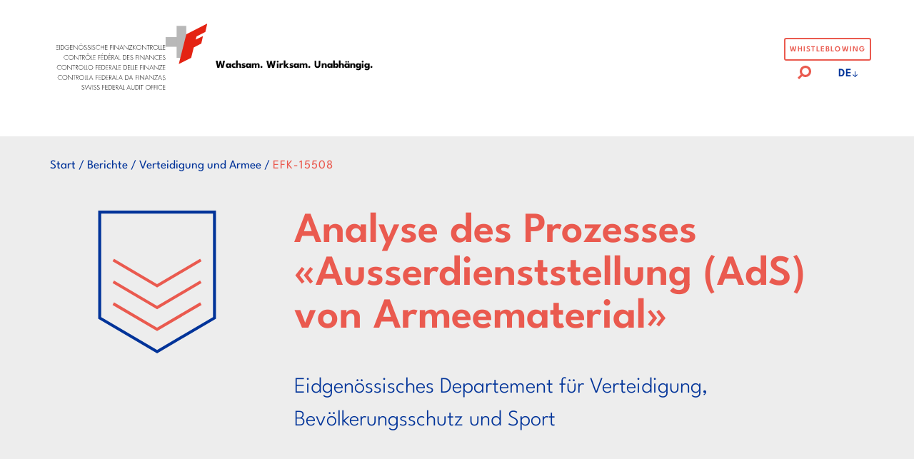

--- FILE ---
content_type: text/html; charset=UTF-8
request_url: https://www.efk.admin.ch/prufung/analyse-des-prozesses-ausserdienststellung-ads-von-armeematerial/
body_size: 14919
content:
<!doctype html>
<html class="no-js" lang="de-DE" >

<head>
  <meta charset="utf-8">
  <meta http-equiv="x-ua-compatible" content="ie=edge">
  <meta name="viewport" content="width=device-width, initial-scale=1, shrink-to-fit=no">
  <meta name="google-site-verification" content="eUQmEehfav-IXeilO8f3LGH5eRX6jGOhnsh1_hOo7LA" />
  <link rel="stylesheet" href="https://unpkg.com/slim-select@2.13.1/dist/slimselect.css"></link>

  <meta name='robots' content='index, follow, max-image-preview:large, max-snippet:-1, max-video-preview:-1' />
<link rel="alternate" hreflang="de" href="https://www.efk.admin.ch/prufung/analyse-des-prozesses-ausserdienststellung-ads-von-armeematerial/" />
<link rel="alternate" hreflang="fr" href="https://www.efk.admin.ch/fr/audit/analyse-du-processus-mise-hors-service-du-materiel-de-larmee/" />
<link rel="alternate" hreflang="it" href="https://www.efk.admin.ch/it/verifica/analyse-du-processus-mise-hors-service-du-materiel-de-larmee/" />
<link rel="alternate" hreflang="en" href="https://www.efk.admin.ch/en/audit/analyse-des-prozesses-ausserdienststellung-ads-von-armeematerial/" />
<link rel="alternate" hreflang="x-default" href="https://www.efk.admin.ch/prufung/analyse-des-prozesses-ausserdienststellung-ads-von-armeematerial/" />

	<!-- This site is optimized with the Yoast SEO Premium plugin v26.8 (Yoast SEO v26.8) - https://yoast.com/product/yoast-seo-premium-wordpress/ -->
	<title>Analyse des Prozesses «Ausserdienststellung (AdS) von Armeematerial» - Eidgenössische Finanzkontrolle (EFK)</title>
	<meta name="description" content="Analyse des Prozesses «Ausserdienststellung (AdS) von Armeematerial»" />
	<link rel="canonical" href="https://www.efk.admin.ch/prufung/analyse-des-prozesses-ausserdienststellung-ads-von-armeematerial/" />
	<meta property="og:locale" content="de_DE" />
	<meta property="og:type" content="article" />
	<meta property="og:title" content="Analyse des Prozesses «Ausserdienststellung (AdS) von Armeematerial»" />
	<meta property="og:description" content="Analyse des Prozesses «Ausserdienststellung (AdS) von Armeematerial»" />
	<meta property="og:url" content="https://www.efk.admin.ch/prufung/analyse-des-prozesses-ausserdienststellung-ads-von-armeematerial/" />
	<meta property="og:site_name" content="Eidgenössische Finanzkontrolle (EFK)" />
	<meta property="article:modified_time" content="2025-01-10T14:35:40+00:00" />
	<meta property="og:image" content="https://www.efk.admin.ch/wp-content/uploads/test/palais.jpg" />
	<meta property="og:image:width" content="750" />
	<meta property="og:image:height" content="500" />
	<meta property="og:image:type" content="image/jpeg" />
	<meta name="twitter:card" content="summary_large_image" />
	<script type="application/ld+json" class="yoast-schema-graph">{"@context":"https://schema.org","@graph":[{"@type":"WebPage","@id":"https://www.efk.admin.ch/prufung/analyse-des-prozesses-ausserdienststellung-ads-von-armeematerial/","url":"https://www.efk.admin.ch/prufung/analyse-des-prozesses-ausserdienststellung-ads-von-armeematerial/","name":"Analyse des Prozesses «Ausserdienststellung (AdS) von Armeematerial» - Eidgenössische Finanzkontrolle (EFK)","isPartOf":{"@id":"https://www.efk.admin.ch/#website"},"datePublished":"2024-03-04T18:11:46+00:00","dateModified":"2025-01-10T14:35:40+00:00","description":"Analyse des Prozesses «Ausserdienststellung (AdS) von Armeematerial»","breadcrumb":{"@id":"https://www.efk.admin.ch/prufung/analyse-des-prozesses-ausserdienststellung-ads-von-armeematerial/#breadcrumb"},"inLanguage":"de","potentialAction":[{"@type":"ReadAction","target":["https://www.efk.admin.ch/prufung/analyse-des-prozesses-ausserdienststellung-ads-von-armeematerial/"]}]},{"@type":"BreadcrumbList","@id":"https://www.efk.admin.ch/prufung/analyse-des-prozesses-ausserdienststellung-ads-von-armeematerial/#breadcrumb","itemListElement":[{"@type":"ListItem","position":1,"name":"Home","item":"https://www.efk.admin.ch/"},{"@type":"ListItem","position":2,"name":"Bericht","item":"https://www.efk.admin.ch/prufung/"},{"@type":"ListItem","position":3,"name":"Analyse des Prozesses «Ausserdienststellung (AdS) von Armeematerial»"}]},{"@type":"WebSite","@id":"https://www.efk.admin.ch/#website","url":"https://www.efk.admin.ch/","name":"Informationen über das oberste Finanzaufsichtsorgan der Schweiz","description":"Die Eidgenössische Finanzkontrolle (EFK) ist das oberste Finanzaufsichtsorgan der Schweizerischen Eidgenossenschaft.","publisher":{"@id":"https://www.efk.admin.ch/#organization"},"alternateName":"EFK","potentialAction":[{"@type":"SearchAction","target":{"@type":"EntryPoint","urlTemplate":"https://www.efk.admin.ch/?s={search_term_string}"},"query-input":{"@type":"PropertyValueSpecification","valueRequired":true,"valueName":"search_term_string"}}],"inLanguage":"de"},{"@type":"Organization","@id":"https://www.efk.admin.ch/#organization","name":"Eidgenössische Finanzkontrolle (EFK)","alternateName":"EFK","url":"https://www.efk.admin.ch/","logo":{"@type":"ImageObject","inLanguage":"de","@id":"https://www.efk.admin.ch/#/schema/logo/image/","url":"https://www.efk.admin.ch/wp-content/uploads/efk_cdf_logo_ohne_claim.png","contentUrl":"https://www.efk.admin.ch/wp-content/uploads/efk_cdf_logo_ohne_claim.png","width":268,"height":258,"caption":"Eidgenössische Finanzkontrolle (EFK)"},"image":{"@id":"https://www.efk.admin.ch/#/schema/logo/image/"},"sameAs":["https://www.instagram.com/efk_cdf_sfao/","https://www.youtube.com/channel/UCm-bXj227VE5sJzhB-ihdvw/featured","https://www.linkedin.com/company/11081578/"]}]}</script>
	<!-- / Yoast SEO Premium plugin. -->


<link rel="alternate" title="oEmbed (JSON)" type="application/json+oembed" href="https://www.efk.admin.ch/wp-json/oembed/1.0/embed?url=https%3A%2F%2Fwww.efk.admin.ch%2Fprufung%2Fanalyse-des-prozesses-ausserdienststellung-ads-von-armeematerial%2F" />
<link rel="alternate" title="oEmbed (XML)" type="text/xml+oembed" href="https://www.efk.admin.ch/wp-json/oembed/1.0/embed?url=https%3A%2F%2Fwww.efk.admin.ch%2Fprufung%2Fanalyse-des-prozesses-ausserdienststellung-ads-von-armeematerial%2F&#038;format=xml" />
<style id='wp-img-auto-sizes-contain-inline-css' type='text/css'>
img:is([sizes=auto i],[sizes^="auto," i]){contain-intrinsic-size:3000px 1500px}
/*# sourceURL=wp-img-auto-sizes-contain-inline-css */
</style>
<link rel='stylesheet' id='wp-block-library-css' href='https://www.efk.admin.ch/wp-includes/css/dist/block-library/style.min.css' type='text/css' media='all' />
<style id='wp-block-paragraph-inline-css' type='text/css'>
.is-small-text{font-size:.875em}.is-regular-text{font-size:1em}.is-large-text{font-size:2.25em}.is-larger-text{font-size:3em}.has-drop-cap:not(:focus):first-letter{float:left;font-size:8.4em;font-style:normal;font-weight:100;line-height:.68;margin:.05em .1em 0 0;text-transform:uppercase}body.rtl .has-drop-cap:not(:focus):first-letter{float:none;margin-left:.1em}p.has-drop-cap.has-background{overflow:hidden}:root :where(p.has-background){padding:1.25em 2.375em}:where(p.has-text-color:not(.has-link-color)) a{color:inherit}p.has-text-align-left[style*="writing-mode:vertical-lr"],p.has-text-align-right[style*="writing-mode:vertical-rl"]{rotate:180deg}
/*# sourceURL=https://www.efk.admin.ch/wp-includes/blocks/paragraph/style.min.css */
</style>
<style id='global-styles-inline-css' type='text/css'>
:root{--wp--preset--aspect-ratio--square: 1;--wp--preset--aspect-ratio--4-3: 4/3;--wp--preset--aspect-ratio--3-4: 3/4;--wp--preset--aspect-ratio--3-2: 3/2;--wp--preset--aspect-ratio--2-3: 2/3;--wp--preset--aspect-ratio--16-9: 16/9;--wp--preset--aspect-ratio--9-16: 9/16;--wp--preset--color--black: #000000;--wp--preset--color--cyan-bluish-gray: #abb8c3;--wp--preset--color--white: #ffffff;--wp--preset--color--pale-pink: #f78da7;--wp--preset--color--vivid-red: #cf2e2e;--wp--preset--color--luminous-vivid-orange: #ff6900;--wp--preset--color--luminous-vivid-amber: #fcb900;--wp--preset--color--light-green-cyan: #7bdcb5;--wp--preset--color--vivid-green-cyan: #00d084;--wp--preset--color--pale-cyan-blue: #8ed1fc;--wp--preset--color--vivid-cyan-blue: #0693e3;--wp--preset--color--vivid-purple: #9b51e0;--wp--preset--gradient--vivid-cyan-blue-to-vivid-purple: linear-gradient(135deg,rgb(6,147,227) 0%,rgb(155,81,224) 100%);--wp--preset--gradient--light-green-cyan-to-vivid-green-cyan: linear-gradient(135deg,rgb(122,220,180) 0%,rgb(0,208,130) 100%);--wp--preset--gradient--luminous-vivid-amber-to-luminous-vivid-orange: linear-gradient(135deg,rgb(252,185,0) 0%,rgb(255,105,0) 100%);--wp--preset--gradient--luminous-vivid-orange-to-vivid-red: linear-gradient(135deg,rgb(255,105,0) 0%,rgb(207,46,46) 100%);--wp--preset--gradient--very-light-gray-to-cyan-bluish-gray: linear-gradient(135deg,rgb(238,238,238) 0%,rgb(169,184,195) 100%);--wp--preset--gradient--cool-to-warm-spectrum: linear-gradient(135deg,rgb(74,234,220) 0%,rgb(151,120,209) 20%,rgb(207,42,186) 40%,rgb(238,44,130) 60%,rgb(251,105,98) 80%,rgb(254,248,76) 100%);--wp--preset--gradient--blush-light-purple: linear-gradient(135deg,rgb(255,206,236) 0%,rgb(152,150,240) 100%);--wp--preset--gradient--blush-bordeaux: linear-gradient(135deg,rgb(254,205,165) 0%,rgb(254,45,45) 50%,rgb(107,0,62) 100%);--wp--preset--gradient--luminous-dusk: linear-gradient(135deg,rgb(255,203,112) 0%,rgb(199,81,192) 50%,rgb(65,88,208) 100%);--wp--preset--gradient--pale-ocean: linear-gradient(135deg,rgb(255,245,203) 0%,rgb(182,227,212) 50%,rgb(51,167,181) 100%);--wp--preset--gradient--electric-grass: linear-gradient(135deg,rgb(202,248,128) 0%,rgb(113,206,126) 100%);--wp--preset--gradient--midnight: linear-gradient(135deg,rgb(2,3,129) 0%,rgb(40,116,252) 100%);--wp--preset--font-size--small: 13px;--wp--preset--font-size--medium: 20px;--wp--preset--font-size--large: 36px;--wp--preset--font-size--x-large: 42px;--wp--preset--spacing--20: 0.44rem;--wp--preset--spacing--30: 0.67rem;--wp--preset--spacing--40: 1rem;--wp--preset--spacing--50: 1.5rem;--wp--preset--spacing--60: 2.25rem;--wp--preset--spacing--70: 3.38rem;--wp--preset--spacing--80: 5.06rem;--wp--preset--shadow--natural: 6px 6px 9px rgba(0, 0, 0, 0.2);--wp--preset--shadow--deep: 12px 12px 50px rgba(0, 0, 0, 0.4);--wp--preset--shadow--sharp: 6px 6px 0px rgba(0, 0, 0, 0.2);--wp--preset--shadow--outlined: 6px 6px 0px -3px rgb(255, 255, 255), 6px 6px rgb(0, 0, 0);--wp--preset--shadow--crisp: 6px 6px 0px rgb(0, 0, 0);}:where(.is-layout-flex){gap: 0.5em;}:where(.is-layout-grid){gap: 0.5em;}body .is-layout-flex{display: flex;}.is-layout-flex{flex-wrap: wrap;align-items: center;}.is-layout-flex > :is(*, div){margin: 0;}body .is-layout-grid{display: grid;}.is-layout-grid > :is(*, div){margin: 0;}:where(.wp-block-columns.is-layout-flex){gap: 2em;}:where(.wp-block-columns.is-layout-grid){gap: 2em;}:where(.wp-block-post-template.is-layout-flex){gap: 1.25em;}:where(.wp-block-post-template.is-layout-grid){gap: 1.25em;}.has-black-color{color: var(--wp--preset--color--black) !important;}.has-cyan-bluish-gray-color{color: var(--wp--preset--color--cyan-bluish-gray) !important;}.has-white-color{color: var(--wp--preset--color--white) !important;}.has-pale-pink-color{color: var(--wp--preset--color--pale-pink) !important;}.has-vivid-red-color{color: var(--wp--preset--color--vivid-red) !important;}.has-luminous-vivid-orange-color{color: var(--wp--preset--color--luminous-vivid-orange) !important;}.has-luminous-vivid-amber-color{color: var(--wp--preset--color--luminous-vivid-amber) !important;}.has-light-green-cyan-color{color: var(--wp--preset--color--light-green-cyan) !important;}.has-vivid-green-cyan-color{color: var(--wp--preset--color--vivid-green-cyan) !important;}.has-pale-cyan-blue-color{color: var(--wp--preset--color--pale-cyan-blue) !important;}.has-vivid-cyan-blue-color{color: var(--wp--preset--color--vivid-cyan-blue) !important;}.has-vivid-purple-color{color: var(--wp--preset--color--vivid-purple) !important;}.has-black-background-color{background-color: var(--wp--preset--color--black) !important;}.has-cyan-bluish-gray-background-color{background-color: var(--wp--preset--color--cyan-bluish-gray) !important;}.has-white-background-color{background-color: var(--wp--preset--color--white) !important;}.has-pale-pink-background-color{background-color: var(--wp--preset--color--pale-pink) !important;}.has-vivid-red-background-color{background-color: var(--wp--preset--color--vivid-red) !important;}.has-luminous-vivid-orange-background-color{background-color: var(--wp--preset--color--luminous-vivid-orange) !important;}.has-luminous-vivid-amber-background-color{background-color: var(--wp--preset--color--luminous-vivid-amber) !important;}.has-light-green-cyan-background-color{background-color: var(--wp--preset--color--light-green-cyan) !important;}.has-vivid-green-cyan-background-color{background-color: var(--wp--preset--color--vivid-green-cyan) !important;}.has-pale-cyan-blue-background-color{background-color: var(--wp--preset--color--pale-cyan-blue) !important;}.has-vivid-cyan-blue-background-color{background-color: var(--wp--preset--color--vivid-cyan-blue) !important;}.has-vivid-purple-background-color{background-color: var(--wp--preset--color--vivid-purple) !important;}.has-black-border-color{border-color: var(--wp--preset--color--black) !important;}.has-cyan-bluish-gray-border-color{border-color: var(--wp--preset--color--cyan-bluish-gray) !important;}.has-white-border-color{border-color: var(--wp--preset--color--white) !important;}.has-pale-pink-border-color{border-color: var(--wp--preset--color--pale-pink) !important;}.has-vivid-red-border-color{border-color: var(--wp--preset--color--vivid-red) !important;}.has-luminous-vivid-orange-border-color{border-color: var(--wp--preset--color--luminous-vivid-orange) !important;}.has-luminous-vivid-amber-border-color{border-color: var(--wp--preset--color--luminous-vivid-amber) !important;}.has-light-green-cyan-border-color{border-color: var(--wp--preset--color--light-green-cyan) !important;}.has-vivid-green-cyan-border-color{border-color: var(--wp--preset--color--vivid-green-cyan) !important;}.has-pale-cyan-blue-border-color{border-color: var(--wp--preset--color--pale-cyan-blue) !important;}.has-vivid-cyan-blue-border-color{border-color: var(--wp--preset--color--vivid-cyan-blue) !important;}.has-vivid-purple-border-color{border-color: var(--wp--preset--color--vivid-purple) !important;}.has-vivid-cyan-blue-to-vivid-purple-gradient-background{background: var(--wp--preset--gradient--vivid-cyan-blue-to-vivid-purple) !important;}.has-light-green-cyan-to-vivid-green-cyan-gradient-background{background: var(--wp--preset--gradient--light-green-cyan-to-vivid-green-cyan) !important;}.has-luminous-vivid-amber-to-luminous-vivid-orange-gradient-background{background: var(--wp--preset--gradient--luminous-vivid-amber-to-luminous-vivid-orange) !important;}.has-luminous-vivid-orange-to-vivid-red-gradient-background{background: var(--wp--preset--gradient--luminous-vivid-orange-to-vivid-red) !important;}.has-very-light-gray-to-cyan-bluish-gray-gradient-background{background: var(--wp--preset--gradient--very-light-gray-to-cyan-bluish-gray) !important;}.has-cool-to-warm-spectrum-gradient-background{background: var(--wp--preset--gradient--cool-to-warm-spectrum) !important;}.has-blush-light-purple-gradient-background{background: var(--wp--preset--gradient--blush-light-purple) !important;}.has-blush-bordeaux-gradient-background{background: var(--wp--preset--gradient--blush-bordeaux) !important;}.has-luminous-dusk-gradient-background{background: var(--wp--preset--gradient--luminous-dusk) !important;}.has-pale-ocean-gradient-background{background: var(--wp--preset--gradient--pale-ocean) !important;}.has-electric-grass-gradient-background{background: var(--wp--preset--gradient--electric-grass) !important;}.has-midnight-gradient-background{background: var(--wp--preset--gradient--midnight) !important;}.has-small-font-size{font-size: var(--wp--preset--font-size--small) !important;}.has-medium-font-size{font-size: var(--wp--preset--font-size--medium) !important;}.has-large-font-size{font-size: var(--wp--preset--font-size--large) !important;}.has-x-large-font-size{font-size: var(--wp--preset--font-size--x-large) !important;}
/*# sourceURL=global-styles-inline-css */
</style>

<style id='classic-theme-styles-inline-css' type='text/css'>
/*! This file is auto-generated */
.wp-block-button__link{color:#fff;background-color:#32373c;border-radius:9999px;box-shadow:none;text-decoration:none;padding:calc(.667em + 2px) calc(1.333em + 2px);font-size:1.125em}.wp-block-file__button{background:#32373c;color:#fff;text-decoration:none}
/*# sourceURL=/wp-includes/css/classic-themes.min.css */
</style>
<link rel='stylesheet' id='app-css' href='https://www.efk.admin.ch/wp-content/themes/dist/public/app.css?84d52ae8c127e4cc07f381cdda952828' type='text/css' media='all' />
<script type="text/javascript" id="wpml-cookie-js-extra">
/* <![CDATA[ */
var wpml_cookies = {"wp-wpml_current_language":{"value":"de","expires":1,"path":"/"}};
var wpml_cookies = {"wp-wpml_current_language":{"value":"de","expires":1,"path":"/"}};
//# sourceURL=wpml-cookie-js-extra
/* ]]> */
</script>
<script type="text/javascript" src="https://www.efk.admin.ch/wp-content/plugins/sitepress-multilingual-cms/res/js/cookies/language-cookie.js?486900" id="wpml-cookie-js" defer="defer" data-wp-strategy="defer"></script>
<script type="text/javascript" src="https://www.efk.admin.ch/wp-includes/js/jquery/jquery.min.js?3.7.1" id="jquery-core-js"></script>
<script type="text/javascript" src="https://www.efk.admin.ch/wp-includes/js/jquery/jquery-migrate.min.js?3.4.1" id="jquery-migrate-js"></script>
<link rel="https://api.w.org/" href="https://www.efk.admin.ch/wp-json/" /><link rel="alternate" title="JSON" type="application/json" href="https://www.efk.admin.ch/wp-json/wp/v2/audit/24636" />
<link rel='shortlink' href='https://www.efk.admin.ch/?p=24636' />

<style data-eae-name="_95ABxYchCkiJRD__kMixfpA">.__eae_cssd, ._95ABxYchCkiJRD__kMixfpA {unicode-bidi: bidi-override;direction: rtl;}</style>

<script> var __eae_open = function (str) { document.location.href = __eae_decode(str); }; var __eae_decode = function (str) { return str.replace(/[a-zA-Z]/g, function(c) { return String.fromCharCode( (c <= "Z" ? 90 : 122) >= (c = c.charCodeAt(0) + 13) ? c : c - 26 ); }); }; var __eae_decode_emails = function () { var __eae_emails = document.querySelectorAll(".__eae_r13"); for (var i = 0; i < __eae_emails.length; i++) { __eae_emails[i].textContent = __eae_decode(__eae_emails[i].textContent); } }; if (document.readyState !== "loading") { __eae_decode_emails(); } else if (document.addEventListener) { document.addEventListener("DOMContentLoaded", __eae_decode_emails); } else { document.attachEvent("onreadystatechange", function () { if (document.readyState !== "loading") __eae_decode_emails(); }); } var _5GJnu_0yKiQ = function (str) { var r = function (a, d) { var map = "!\"#$%&'()*+,-./0123456789:;<=>?@ABCDEFGHIJKLMNOPQRSTUVWXYZ[\\]^_`abcdefghijklmnopqrstuvwxyz{|}~"; for (var i = 0; i < a.length; i++) { var pos = map.indexOf(a[i]); d += pos >= 0 ? map[(pos + 47) % 94] : a[i]; } return d; }; window.location.href = r(str, ""); }; document.addEventListener("copy", function (event) { if ( NodeList.prototype.forEach === undefined || Array.from === undefined || String.prototype.normalize === undefined || ! event.clipboardData ) { return; } var encoded = []; var copiedText = window.getSelection().toString().trim(); document.querySelectorAll( "." + document.querySelector("style[data-eae-name]").dataset.eaeName ).forEach(function (item) { encoded.push(item.innerText.trim()); }); if (! encoded.length) { return; } encoded.filter(function (value, index, self) { return self.indexOf(value) === index; }).map(function (item) { return { original: new RegExp(item.replace(/[-\/\\^$*+?.()|[\]{}]/g, "\\$&"), "ig"), reverse: Array.from(item.normalize("NFC")) .reverse() .join('') .replace(/[()]/g, "__eae__") }; }).forEach(function (item) { copiedText = copiedText.replace( item.original, item.reverse.replace("__eae__", "(").replace("__eae__", ")") ) }); event.clipboardData.setData("text/plain", copiedText); event.preventDefault(); }); </script>
<meta name="generator" content="WPML ver:4.8.6 stt:1,4,3,27;" />
<link rel="icon" href="https://www.efk.admin.ch/wp-content/uploads/efk_cdf_logo_ohne_claim-150x150.png" sizes="32x32" />
<link rel="icon" href="https://www.efk.admin.ch/wp-content/uploads/efk_cdf_logo_ohne_claim.png" sizes="192x192" />
<link rel="apple-touch-icon" href="https://www.efk.admin.ch/wp-content/uploads/efk_cdf_logo_ohne_claim.png" />
<meta name="msapplication-TileImage" content="https://www.efk.admin.ch/wp-content/uploads/efk_cdf_logo_ohne_claim.png" />
</head>

<body class="wp-singular audit-template-default single single-audit postid-24636 wp-embed-responsive wp-theme-dist" >

  <header class="header" id="header">
    <div id="logo">
      <a href="https://www.efk.admin.ch">
        <span class="sr-only">Logo der Eidgenössische Finanzkontrolle</span>
        <svg xmlns="http://www.w3.org/2000/svg" xml:space="preserve" id="logo-text" style="enable-background:new 0 0 246.1 122"
  viewBox="0 0 246.1 122">
  <path
    d="M.6 21.5v3.9H5v.6H.6v5h4.5v.6H-.1V20.8h5.2v.6H.6zM7.9 31.6h-.7V20.8h.7v10.8zM10.2 20.8h2c1.6 0 2.8.3 4 1.4 1.1 1.1 1.7 2.5 1.7 4.1 0 1.5-.6 2.9-1.7 4-1.2 1.1-2.5 1.4-4.1 1.4h-2V20.8zM12.1 31c1.4 0 2.6-.3 3.6-1.3.9-.9 1.4-2.2 1.4-3.4 0-1.4-.5-2.7-1.6-3.6-1-.9-2.2-1.2-3.5-1.2h-1.2V31h1.3zM29.7 26.4c0 1.4-.2 2.6-1.1 3.6-1 1.1-2.6 1.8-4.1 1.8-3 0-5.6-2.5-5.6-5.5 0-3.1 2.5-5.6 5.6-5.6 2 0 3.6 1 4.7 2.5l-.6.4c-1-1.4-2.4-2.3-4.2-2.3-2.6 0-4.9 2.3-4.9 4.9 0 2.7 2.2 4.9 4.9 4.9 1.2 0 2.3-.5 3.2-1.2.9-.8 1.3-1.7 1.3-2.9H25v-.6h4.7zM32 21.5v3.9h4.4v.6H32v5h4.5v.6h-5.2V20.8h5.2v.6H32zM48.4 32l-9.1-9.7v9.3h-.7v-11l9.1 9.6v-9.5h.7V32zM61.3 26.2c0 3-2.6 5.6-5.6 5.6-3 0-5.6-2.5-5.6-5.6 0-3 2.6-5.6 5.6-5.6 3 .1 5.6 2.6 5.6 5.6zm-10.5 0c0 2.7 2.2 4.9 4.9 4.9s4.9-2.3 4.9-4.9c0-2.7-2.2-4.9-4.9-4.9s-4.9 2.3-4.9 4.9zm4.1-7.9c0 .3-.3.6-.6.6s-.6-.3-.6-.6.3-.6.6-.6c.4.1.6.3.6.6zm2.7 0c0 .3-.3.6-.6.6s-.6-.3-.6-.6.3-.6.6-.6c.4.1.6.3.6.6zM68 22.6c-.5-.8-1.2-1.3-2.2-1.3-1.2 0-2 .9-2 2.1 0 1.1 1.1 1.6 2 2l2.1 1.1c.8.5 1.2 1.2 1.2 2.2 0 1.8-1.6 3.1-3.4 3.1-1.5 0-2.7-.9-3.2-2.3l.6-.3c.5 1.1 1.3 2 2.6 2 1.4 0 2.7-1.1 2.7-2.6 0-1.2-1.2-1.7-2.2-2.2l-2-1c-.7-.4-1.1-1.1-1.1-1.9 0-1.6 1.1-2.7 2.8-2.7 1.1 0 2.1.6 2.6 1.5l-.5.3zM75.8 22.6c-.5-.8-1.2-1.3-2.2-1.3-1.2 0-2 .9-2 2.1 0 1.1 1.1 1.6 2 2l2.1 1.1c.8.5 1.2 1.2 1.2 2.2 0 1.8-1.6 3.1-3.4 3.1-1.5 0-2.7-.9-3.2-2.3l.6-.3c.5 1.1 1.3 2 2.6 2 1.4 0 2.7-1.1 2.7-2.6 0-1.2-1.2-1.7-2.2-2.2l-2-1c-.7-.4-1.1-1.1-1.1-1.9 0-1.6 1.1-2.7 2.8-2.7 1.1 0 2.1.6 2.6 1.5l-.5.3zM79.3 31.6h-.7V20.8h.7v10.8zM86.6 22.6c-.5-.8-1.2-1.3-2.2-1.3-1.2 0-2 .9-2 2.1 0 1.1 1.1 1.6 2 2l2.1 1.1c.8.5 1.2 1.2 1.2 2.2 0 1.8-1.6 3.1-3.4 3.1-1.5 0-2.7-.9-3.2-2.3l.6-.3c.5 1.1 1.3 2 2.6 2 1.4 0 2.7-1.1 2.7-2.6 0-1.2-1.2-1.7-2.2-2.2l-2-1c-.7-.4-1.1-1.1-1.1-1.9 0-1.6 1.1-2.7 2.8-2.7 1.1 0 2.1.6 2.6 1.5l-.5.3zM98 23c-.8-1-2.3-1.7-3.6-1.7-2.7 0-4.9 2.3-4.9 5 0 1.3.5 2.5 1.5 3.3.9.9 2.2 1.5 3.5 1.5 1.2 0 2.8-.7 3.6-1.7v.9c-1 .8-2.3 1.3-3.6 1.3-3 0-5.6-2.5-5.6-5.5 0-3.1 2.6-5.6 5.7-5.6 1.3 0 2.6.5 3.6 1.4V23zM107.3 25.4v-4.6h.7v10.8h-.7V26h-6.6v5.6h-.7V20.8h.7v4.6h6.6zM111 21.5v3.9h4.4v.6H111v5h4.5v.6h-5.2V20.8h5.2v.6H111zM122.7 21.5v3.9h3.6v.6h-3.6v5.6h-.7V20.8h4.4v.6h-3.7zM129.1 31.6h-.7V20.8h.7v10.8zM141.2 32l-9.1-9.7v9.3h-.7v-11l9.1 9.6v-9.5h.7V32zM144.6 28.1l-1.4 3.6h-.7l4.5-11.2 4.5 11.2h-.7l-1.5-3.6h-4.7zm2.4-5.9-2.1 5.2h4.2l-2.1-5.2zM162.5 32l-9.1-9.7v9.3h-.7v-11l9.1 9.6v-9.5h.7V32zM171.4 31v.6h-7.6l6.6-10.2h-6v-.6h7.2L165 31h6.4zM178.8 20.8h.9l-5.3 5.2 5.6 5.6h-.9l-5.2-5.2-.3.3v4.9h-.6V20.8h.7v5.1l5.1-5.1zM191.7 26.2c0 3-2.6 5.6-5.6 5.6-3 0-5.6-2.5-5.6-5.6 0-3 2.6-5.6 5.6-5.6 3 .1 5.6 2.6 5.6 5.6zm-10.5 0c0 2.7 2.2 4.9 4.9 4.9s4.9-2.3 4.9-4.9c0-2.7-2.2-4.9-4.9-4.9s-4.9 2.3-4.9 4.9zM203.2 32l-9.1-9.7v9.3h-.7v-11l9.1 9.6v-9.5h.7V32zM207.9 31.6h-.7V21.5h-2.8v-.6h6.3v.6h-2.8v10.1zM217.3 31.6h-.8l-3.5-5.1h-.3v5.1h-.7V20.8h1.3c.9 0 1.7 0 2.5.5s1.1 1.4 1.1 2.3c0 1.9-1.3 2.9-3.1 2.8l3.5 5.2zm-3.8-5.7c.7 0 1.3 0 1.9-.5.5-.4.8-1.1.8-1.7 0-.8-.4-1.6-1.1-2-.6-.3-1.3-.2-1.9-.2h-.4v4.4h.7zM229.5 26.2c0 3-2.6 5.6-5.6 5.6-3 0-5.6-2.5-5.6-5.6 0-3 2.6-5.6 5.6-5.6 3.1.1 5.6 2.6 5.6 5.6zm-10.5 0c0 2.7 2.2 4.9 4.9 4.9s4.9-2.3 4.9-4.9c0-2.7-2.2-4.9-4.9-4.9s-4.9 2.3-4.9 4.9zM231.9 31h2.8v.6h-3.4V20.8h.7V31zM236.6 31h2.8v.6H236V20.8h.7V31zM241.3 21.5v3.9h4.4v.6h-4.4v5h4.5v.6h-5.2V20.8h5.2v.6h-4.5zM26.4 45.6c-.8-1-2.3-1.7-3.6-1.7-2.7 0-4.9 2.3-4.9 5 0 1.3.5 2.5 1.5 3.3.9.9 2.2 1.5 3.5 1.5 1.2 0 2.8-.7 3.6-1.7v1c-1 .8-2.3 1.3-3.6 1.3-3 0-5.6-2.5-5.6-5.5 0-3.1 2.6-5.6 5.7-5.6 1.3 0 2.6.5 3.6 1.4v1zM39 48.8c0 3-2.6 5.6-5.6 5.6-3 0-5.6-2.5-5.6-5.6 0-3 2.6-5.6 5.6-5.6 3 0 5.6 2.5 5.6 5.6zm-10.6 0c0 2.7 2.2 4.9 4.9 4.9s4.9-2.3 4.9-4.9c0-2.7-2.2-4.9-4.9-4.9-2.6 0-4.9 2.2-4.9 4.9zM50.4 54.6l-9.1-9.7v9.3h-.7v-11l9.1 9.6v-9.5h.7v11.3zM55.2 54.2h-.7V44h-2.8v-.6H58v.6h-2.8v10.2zM64.6 54.2h-.8l-3.5-5.1H60v5.1h-.7V43.4h1.3c.9 0 1.7 0 2.5.5s1.1 1.4 1.1 2.3c0 1.9-1.3 2.9-3.1 2.8l3.5 5.2zm-3.8-5.8c.7 0 1.4 0 1.9-.5.5-.4.8-1.1.8-1.7 0-.8-.4-1.6-1.1-2-.7-.2-1.4-.2-2.1-.2h-.4v4.4h.9zM76.8 48.8c0 3-2.6 5.6-5.6 5.6-3 0-5.6-2.5-5.6-5.6 0-3 2.6-5.6 5.6-5.6 3 0 5.6 2.5 5.6 5.6zm-10.6 0c0 2.7 2.2 4.9 4.9 4.9s4.9-2.3 4.9-4.9c0-2.7-2.2-4.9-4.9-4.9-2.6 0-4.9 2.2-4.9 4.9zm5-8.8 2 1.5-.6.5-1.4-1.1-1.5 1.1-.5-.4 2-1.6zM79.1 53.6h2.8v.6h-3.4V43.4h.7v10.2zM83.8 44v4h4.4v.6h-4.4v5h4.5v.6h-5.2V43.4h5.2v.6h-4.5zM95.6 44v4h3.6v.6h-3.6v5.6h-.7V43.4h4.4v.6h-3.7zM101.9 44v4h4.4v.6h-4.4v5h4.5v.6h-5.2V43.4h5.2v.6h-4.5zm3-4-1.8 2.1-.5-.2 1.5-2.1.8.2zM108.5 43.4h2c1.6 0 2.8.3 4 1.4 1.1 1.1 1.7 2.5 1.7 4.1 0 1.5-.6 2.9-1.7 4-1.2 1.1-2.5 1.4-4.1 1.4h-2V43.4zm2 10.2c1.4 0 2.6-.3 3.6-1.3.9-.9 1.4-2.2 1.4-3.4 0-1.4-.5-2.7-1.6-3.6-1-.9-2.2-1.2-3.5-1.2h-1.2v9.5h1.3zM118.6 44v4h4.4v.6h-4.4v5h4.5v.6h-5.2V43.4h5.2v.6h-4.5zm2.9-4-1.8 2.1-.5-.2 1.5-2.1.8.2zM130.5 54.2h-.8l-3.5-5.1h-.3v5.1h-.7V43.4h1.3c.9 0 1.7 0 2.5.5s1.1 1.4 1.1 2.3c0 1.9-1.3 2.9-3.1 2.8l3.5 5.2zm-3.8-5.8c.7 0 1.4 0 1.9-.5.5-.4.8-1.1.8-1.7 0-.8-.4-1.6-1.1-2-.6-.3-1.3-.2-1.9-.2h-.4v4.4h.7zM133.2 50.6l-1.4 3.6h-.7l4.5-11.2 4.5 11.2h-.7l-1.5-3.6h-4.7zm2.4-5.8-2.1 5.2h4.2l-2.1-5.2zM142 53.6h2.8v.6h-3.4V43.4h.7v10.2zM150.5 43.4h2c1.6 0 2.8.3 4 1.4 1.1 1.1 1.7 2.5 1.7 4.1 0 1.5-.6 2.9-1.7 4-1.2 1.1-2.5 1.4-4.1 1.4h-2V43.4zm1.9 10.2c1.4 0 2.6-.3 3.6-1.3.9-.9 1.4-2.2 1.4-3.4 0-1.4-.5-2.7-1.6-3.6-1-.9-2.2-1.2-3.5-1.2h-1.2v9.5h1.3zM160.5 44v4h4.4v.6h-4.4v5h4.5v.6h-5.2V43.4h5.2v.6h-4.5zM172.1 45.2c-.5-.8-1.2-1.3-2.2-1.3-1.2 0-2 .9-2 2.1 0 1.1 1.1 1.6 2 2l2.1 1.1c.8.5 1.2 1.2 1.2 2.2 0 1.8-1.6 3.1-3.4 3.1-1.5 0-2.7-.9-3.2-2.3l.6-.3c.5 1.1 1.3 2 2.6 2 1.4 0 2.7-1.1 2.7-2.6 0-1.2-1.2-1.7-2.2-2.2l-2-1c-.7-.4-1.1-1.1-1.1-1.9 0-1.6 1.1-2.7 2.8-2.7 1.1 0 2.1.6 2.6 1.5l-.5.3zM180.1 44v4h3.6v.6h-3.6v5.6h-.7V43.4h4.4v.6h-3.7zM186.4 54.2h-.7V43.4h.7v10.8zM198.6 54.6l-9.1-9.7v9.3h-.7v-11l9.1 9.6v-9.5h.7v11.3zM201.9 50.6l-1.5 3.6h-.7l4.5-11.2 4.5 11.2h-.7l-1.4-3.6h-4.7zm2.4-5.8-2.1 5.2h4.2l-2.1-5.2zM219.9 54.6l-9.1-9.7v9.3h-.7v-11l9.1 9.6v-9.5h.7v11.3zM230.8 45.6c-.8-1-2.3-1.7-3.6-1.7-2.7 0-4.9 2.3-4.9 5 0 1.3.5 2.5 1.5 3.3.9.9 2.2 1.5 3.5 1.5 1.2 0 2.8-.7 3.6-1.7v1c-1 .8-2.3 1.3-3.6 1.3-3 0-5.6-2.5-5.6-5.5 0-3.1 2.6-5.6 5.7-5.6 1.3 0 2.6.5 3.6 1.4v1zM233.5 44v4h4.4v.6h-4.4v5h4.5v.6h-5.2V43.4h5.2v.6h-4.5zM245.1 45.2c-.5-.8-1.2-1.3-2.2-1.3-1.2 0-2 .9-2 2.1 0 1.1 1.1 1.6 2 2l2.1 1.1c.8.5 1.2 1.2 1.2 2.2 0 1.8-1.6 3.1-3.4 3.1-1.5 0-2.7-.9-3.2-2.3l.6-.3c.5 1.1 1.3 2 2.6 2 1.4 0 2.7-1.1 2.7-2.6 0-1.2-1.2-1.7-2.2-2.2l-2-1c-.7-.4-1.1-1.1-1.1-1.9 0-1.6 1.1-2.7 2.8-2.7 1.1 0 2.1.6 2.6 1.5l-.5.3zM10.8 68.1c-.8-1-2.3-1.7-3.6-1.7-2.7 0-4.9 2.3-4.9 5 0 1.3.5 2.5 1.5 3.3.9.9 2.2 1.5 3.5 1.5 1.2 0 2.8-.7 3.6-1.7v.9c-1 .8-2.3 1.3-3.6 1.3-3 0-5.6-2.5-5.6-5.5 0-3.1 2.6-5.6 5.7-5.6 1.3 0 2.6.5 3.6 1.4v1.1zM23.4 71.3c0 3-2.6 5.6-5.6 5.6s-5.6-2.5-5.6-5.6c0-3 2.6-5.6 5.6-5.6 3.1.1 5.6 2.6 5.6 5.6zm-10.5 0c0 2.7 2.2 4.9 4.9 4.9s4.9-2.3 4.9-4.9c0-2.7-2.2-4.9-4.9-4.9s-4.9 2.3-4.9 4.9zM34.9 77.1l-9.1-9.7v9.3h-.7v-11l9.1 9.6v-9.5h.7v11.3zM39.6 76.7h-.7V66.6h-2.8V66h6.3v.6h-2.8v10.1zM49 76.7h-.8l-3.5-5.1h-.3v5.1h-.7V65.9H45c.9 0 1.7 0 2.5.5s1.1 1.4 1.1 2.3c0 1.9-1.3 2.9-3.1 2.8l3.5 5.2zM45.2 71c.7 0 1.4 0 1.9-.5.5-.4.8-1.1.8-1.7 0-.8-.4-1.6-1.1-2-.6-.3-1.3-.2-1.9-.2h-.4V71h.7zM61.2 71.3c0 3-2.6 5.6-5.6 5.6-3 0-5.6-2.5-5.6-5.6 0-3 2.6-5.6 5.6-5.6 3.1.1 5.6 2.6 5.6 5.6zm-10.5 0c0 2.7 2.2 4.9 4.9 4.9s4.9-2.3 4.9-4.9c0-2.7-2.2-4.9-4.9-4.9s-4.9 2.3-4.9 4.9zM63.6 76.1h2.8v.6H63V65.9h.7v10.2zM68.3 76.1h2.8v.6h-3.4V65.9h.7v10.2zM82.9 71.3c0 3-2.6 5.6-5.6 5.6-3 0-5.6-2.5-5.6-5.6 0-3 2.6-5.6 5.6-5.6 3 .1 5.6 2.6 5.6 5.6zm-10.6 0c0 2.7 2.2 4.9 4.9 4.9s4.9-2.3 4.9-4.9c0-2.7-2.2-4.9-4.9-4.9-2.6 0-4.9 2.3-4.9 4.9zM89.7 66.6v3.9h3.6v.6h-3.6v5.6H89V65.9h4.4v.6h-3.7zM96.1 66.6v3.9h4.4v.6h-4.4v5h4.5v.6h-5.2V65.9h5.2v.6h-4.5zM102.7 65.9h2c1.6 0 2.8.3 4 1.4 1.1 1.1 1.7 2.5 1.7 4.1 0 1.5-.6 2.9-1.7 4-1.2 1.1-2.5 1.4-4.1 1.4h-2V65.9zm1.9 10.2c1.4 0 2.6-.3 3.6-1.3.9-.9 1.4-2.2 1.4-3.4 0-1.4-.5-2.7-1.6-3.6-1-.9-2.2-1.2-3.5-1.2h-1.2v9.5h1.3zM112.7 66.6v3.9h4.4v.6h-4.4v5h4.5v.6H112V65.9h5.2v.6h-4.5zM124.6 76.7h-.8l-3.5-5.1h-.3v5.1h-.7V65.9h1.3c.9 0 1.7 0 2.5.5s1.1 1.4 1.1 2.3c0 1.9-1.3 2.9-3.1 2.8l3.5 5.2zm-3.7-5.7c.7 0 1.4 0 1.9-.5.5-.4.8-1.1.8-1.7 0-.8-.4-1.6-1.1-2-.6-.3-1.3-.2-1.9-.2h-.6V71h.9zM127.4 73.2l-1.4 3.6h-.7l4.5-11.2 4.5 11.2h-.7l-1.5-3.6h-4.7zm2.3-5.9-2.1 5.2h4.2l-2.1-5.2zM136.2 76.1h2.8v.6h-3.4V65.9h.7v10.2zM140.9 66.6v3.9h4.4v.6h-4.4v5h4.5v.6h-5.2V65.9h5.2v.6h-4.5zM151.9 65.9h2c1.6 0 2.8.3 4 1.4 1.1 1.1 1.7 2.5 1.7 4.1 0 1.5-.6 2.9-1.7 4-1.2 1.1-2.5 1.4-4.1 1.4h-2V65.9zm1.9 10.2c1.4 0 2.6-.3 3.6-1.3.9-.9 1.4-2.2 1.4-3.4 0-1.4-.5-2.7-1.6-3.6-1-.9-2.2-1.2-3.5-1.2h-1.2v9.5h1.3zM162 66.6v3.9h4.4v.6H162v5h4.5v.6h-5.2V65.9h5.2v.6H162zM169.2 76.1h2.8v.6h-3.4V65.9h.7v10.2zM173.9 76.1h2.8v.6h-3.4V65.9h.7v10.2zM178.6 66.6v3.9h4.4v.6h-4.4v5h4.5v.6h-5.2V65.9h5.2v.6h-4.5zM190.3 66.6v3.9h3.6v.6h-3.6v5.6h-.7V65.9h4.4v.6h-3.7zM196.7 76.7h-.7V65.9h.7v10.8zM208.8 77.1l-9.1-9.7v9.3h-.7v-11l9.1 9.6v-9.5h.7v11.3zM212.2 73.2l-1.5 3.6h-.7l4.5-11.2 4.5 11.2h-.7l-1.4-3.6h-4.7zm2.4-5.9-2.1 5.2h4.2l-2.1-5.2zM230.1 77.1l-9.1-9.7v9.3h-.7v-11l9.1 9.6v-9.5h.7v11.3zM239.1 76.1v.6h-7.6l6.6-10.2h-6v-.6h7.2l-6.6 10.2h6.4zM241.3 66.6v3.9h4.4v.6h-4.4v5h4.5v.6h-5.2V65.9h5.2v.6h-4.5zM62.5 112.6c-.5-.8-1.2-1.3-2.2-1.3-1.2 0-2 .9-2 2.1 0 1.1 1.1 1.6 2 2l2.1 1.1c.8.5 1.2 1.2 1.2 2.2 0 1.8-1.6 3.1-3.4 3.1-1.5 0-2.7-.9-3.2-2.3l.6-.3c.5 1.1 1.3 2 2.6 2 1.4 0 2.7-1.1 2.7-2.6 0-1.2-1.2-1.7-2.2-2.2l-2-1c-.7-.4-1.1-1.1-1.1-1.9 0-1.6 1.1-2.7 2.8-2.7 1.1 0 2.1.6 2.6 1.5l-.5.3zM68 120.1l4-9.9 4 9.9 3-9.3h.7L76.2 122 72 112l-4.1 10-3.6-11.2h.7l3 9.3zM81.8 121.7h-.7v-10.8h.7v10.8zM89.2 112.6c-.5-.8-1.2-1.3-2.2-1.3-1.2 0-2 .9-2 2.1 0 1.1 1.1 1.6 2 2l2.1 1.1c.8.5 1.2 1.2 1.2 2.2 0 1.8-1.6 3.1-3.4 3.1-1.5 0-2.7-.9-3.2-2.3l.6-.3c.5 1.1 1.3 2 2.6 2 1.4 0 2.7-1.1 2.7-2.6 0-1.2-1.2-1.7-2.2-2.2l-2-1c-.7-.4-1.1-1.1-1.1-1.9 0-1.6 1.1-2.7 2.8-2.7 1.1 0 2.1.6 2.6 1.5l-.5.3zM97 112.6c-.5-.8-1.2-1.3-2.2-1.3-1.2 0-2 .9-2 2.1 0 1.1 1.1 1.6 2 2l2.1 1.1c.8.5 1.2 1.2 1.2 2.2 0 1.8-1.6 3.1-3.4 3.1-1.5 0-2.7-.9-3.2-2.3l.6-.3c.5 1.1 1.3 2 2.6 2 1.4 0 2.7-1.1 2.7-2.6 0-1.2-1.2-1.7-2.2-2.2l-2-1c-.7-.4-1.1-1.1-1.1-1.9 0-1.6 1.1-2.7 2.8-2.7 1.1 0 2.1.6 2.6 1.5l-.5.3zM104.9 111.5v3.9h3.6v.6h-3.6v5.6h-.7v-10.8h4.4v.6h-3.7zM111.3 111.5v3.9h4.4v.6h-4.4v5h4.5v.6h-5.2v-10.8h5.2v.6h-4.5zM117.9 110.8h2c1.6 0 2.8.3 4 1.4 1.1 1.1 1.7 2.5 1.7 4.1 0 1.5-.6 2.9-1.7 4-1.2 1.1-2.5 1.4-4.1 1.4h-2v-10.9zm1.9 10.2c1.4 0 2.6-.3 3.6-1.3.9-.9 1.4-2.2 1.4-3.4 0-1.4-.5-2.7-1.6-3.6-1-.9-2.2-1.2-3.5-1.2h-1.2v9.5h1.3zM127.9 111.5v3.9h4.4v.6h-4.4v5h4.5v.6h-5.2v-10.8h5.2v.6h-4.5zM139.9 121.7h-.8l-3.5-5.1h-.3v5.1h-.7v-10.8h1.3c.9 0 1.7 0 2.5.5s1.1 1.4 1.1 2.3c0 1.9-1.3 2.9-3.1 2.8l3.5 5.2zm-3.8-5.8c.7 0 1.4 0 1.9-.5.5-.4.8-1.1.8-1.7 0-.8-.4-1.6-1.1-2-.6-.3-1.3-.2-1.9-.2h-.4v4.4h.7zM142.6 118.1l-1.4 3.6h-.7l4.5-11.2 4.5 11.2h-.7l-1.5-3.6h-4.7zm2.4-5.9-2.1 5.2h4.2l-2.1-5.2zM151.4 121h2.8v.6h-3.4v-10.8h.7V121zM160.9 118.1l-1.5 3.6h-.7l4.5-11.2 4.5 11.2h-.7l-1.4-3.6h-4.7zm2.4-5.9-2.1 5.2h4.2l-2.1-5.2zM175.6 110.8h.7v6.7c0 1.1 0 2.1-.7 3-.7.8-1.9 1.3-2.9 1.3-1.1 0-2.2-.4-2.9-1.3-.7-.9-.7-1.9-.7-3v-6.7h.7v6.5c0 1 0 2 .6 2.7.5.7 1.6 1 2.4 1 .8 0 1.9-.4 2.4-1 .6-.7.6-1.8.6-2.7v-6.5zM178.5 110.8h2c1.6 0 2.8.3 4 1.4 1.1 1.1 1.7 2.5 1.7 4.1 0 1.5-.6 2.9-1.7 4-1.2 1.1-2.5 1.4-4.1 1.4h-2v-10.9zm2 10.2c1.4 0 2.6-.3 3.6-1.3.9-.9 1.4-2.2 1.4-3.4 0-1.4-.5-2.7-1.6-3.6-1-.9-2.2-1.2-3.5-1.2h-1.2v9.5h1.3zM188.6 121.7h-.7v-10.8h.7v10.8zM193.3 121.7h-.7v-10.2h-2.8v-.6h6.3v.6h-2.8v10.2zM212.4 116.3c0 3-2.6 5.6-5.6 5.6-3 0-5.6-2.5-5.6-5.6 0-3 2.6-5.6 5.6-5.6 3 0 5.6 2.5 5.6 5.6zm-10.6 0c0 2.7 2.2 4.9 4.9 4.9s4.9-2.3 4.9-4.9c0-2.7-2.2-4.9-4.9-4.9-2.6-.1-4.9 2.2-4.9 4.9zM214.7 111.5v3.9h3.6v.6h-3.6v5.6h-.7v-10.8h4.4v.6h-3.7zM221.1 111.5v3.9h3.6v.6h-3.6v5.6h-.7v-10.8h4.4v.6h-3.7zM227.5 121.7h-.7v-10.8h.7v10.8zM238.4 113.1c-.8-1-2.3-1.7-3.6-1.7-2.7 0-4.9 2.3-4.9 5 0 1.3.5 2.5 1.5 3.3.9.9 2.2 1.5 3.5 1.5 1.2 0 2.8-.7 3.6-1.7v.9c-1 .8-2.3 1.3-3.6 1.3-3 0-5.6-2.5-5.6-5.5 0-3.1 2.6-5.6 5.7-5.6 1.3 0 2.6.5 3.6 1.4v1.1zM241.1 111.5v3.9h4.4v.6h-4.4v5h4.5v.6h-5.2v-10.8h5.2v.6h-4.5zM12.4 90.8c-.8-1-2.3-1.7-3.6-1.7-2.7 0-4.9 2.3-4.9 5 0 1.3.5 2.5 1.5 3.3.9.9 2.2 1.5 3.5 1.5 1.2 0 2.8-.7 3.6-1.7v.9c-1 .8-2.3 1.3-3.6 1.3-3 0-5.6-2.5-5.6-5.5 0-3.1 2.6-5.6 5.7-5.6 1.3 0 2.6.5 3.6 1.4v1.1zM25 94c0 3-2.6 5.6-5.6 5.6S13.8 97 13.8 94c0-3 2.6-5.6 5.6-5.6 3 0 5.6 2.5 5.6 5.6zm-10.6 0c0 2.7 2.2 4.9 4.9 4.9s4.9-2.3 4.9-4.9c0-2.7-2.2-4.9-4.9-4.9-2.6 0-4.9 2.2-4.9 4.9zM36.4 99.7 27.3 90v9.3h-.7v-11l9.1 9.6v-9.5h.7v11.3zM41.2 99.4h-.7V89.2h-2.8v-.6H44v.6h-2.8v10.2zM50.6 99.4h-.8l-3.5-5.1H46v5.1h-.7V88.6h1.3c.9 0 1.7 0 2.5.5s1.1 1.4 1.1 2.3c0 1.9-1.3 2.9-3.1 2.8l3.5 5.2zm-3.8-5.8c.7 0 1.4 0 1.9-.5.5-.4.8-1.1.8-1.7 0-.8-.4-1.6-1.1-2-.6-.3-1.3-.2-1.9-.2h-.4v4.4h.7zM62.8 94c0 3-2.6 5.6-5.6 5.6-3 0-5.6-2.5-5.6-5.6 0-3 2.6-5.6 5.6-5.6 3 0 5.6 2.5 5.6 5.6zm-10.5 0c0 2.7 2.2 4.9 4.9 4.9s4.9-2.3 4.9-4.9c0-2.7-2.2-4.9-4.9-4.9s-4.9 2.2-4.9 4.9zM65.2 98.7H68v.6h-3.4V88.6h.7v10.1zM69.9 98.7h2.8v.6h-3.4V88.6h.7v10.1zM90 89.2v3.9h3.6v.6H90v5.6h-.7V88.6h4.4v.6H90zM96.3 89.2v3.9h4.4v.6h-4.4v5h4.5v.6h-5.2V88.6h5.2v.6h-4.5zM102.9 88.6h2c1.6 0 2.8.3 4 1.4 1.1 1.1 1.7 2.5 1.7 4.1 0 1.5-.6 2.9-1.7 4-1.2 1.1-2.5 1.4-4.1 1.4h-2V88.6zm2 10.1c1.4 0 2.6-.3 3.6-1.3.9-.9 1.4-2.2 1.4-3.4 0-1.4-.5-2.7-1.6-3.6-1-.9-2.2-1.2-3.5-1.2h-1.2v9.5h1.3zM113 89.2v3.9h4.4v.6H113v5h4.5v.6h-5.2V88.6h5.2v.6H113zM124.9 99.4h-.8l-3.5-5.1h-.3v5.1h-.7V88.6h1.3c.9 0 1.7 0 2.5.5s1.1 1.4 1.1 2.3c0 1.9-1.3 2.9-3.1 2.8l3.5 5.2zm-3.8-5.8c.7 0 1.4 0 1.9-.5.5-.4.8-1.1.8-1.7 0-.8-.4-1.6-1.1-2-.6-.3-1.3-.2-1.9-.2h-.4v4.4h.7zM127.6 95.8l-1.4 3.6h-.7l4.5-11.2 4.5 11.2h-.7l-1.5-3.6h-4.7zM130 90l-2.1 5.2h4.2L130 90zM136.4 98.7h2.8v.6h-3.4V88.6h.7v10.1zM155.6 88.6h2c1.6 0 2.8.3 4 1.4 1.1 1.1 1.7 2.5 1.7 4.1 0 1.5-.6 2.9-1.7 4-1.2 1.1-2.5 1.4-4.1 1.4h-2V88.6zm2 10.1c1.4 0 2.6-.3 3.6-1.3.9-.9 1.4-2.2 1.4-3.4 0-1.4-.5-2.7-1.6-3.6-1-.9-2.2-1.2-3.5-1.2h-1.2v9.5h1.3zM179.8 89.2v3.9h3.6v.6h-3.6v5.6h-.7V88.6h4.4v.6h-3.7zM186.2 99.4h-.7V88.6h.7v10.8zM198.3 99.7l-9.1-9.7v9.3h-.7v-11l9.1 9.6v-9.5h.7v11.3zM201.7 95.8l-1.5 3.6h-.7l4.5-11.2 4.5 11.2h-.7l-1.4-3.6h-4.7zm2.4-5.8-2.1 5.2h4.2l-2.1-5.2zM219.6 99.7l-9.1-9.7v9.3h-.7v-11l9.1 9.6v-9.5h.7v11.3zM228.6 98.7v.6H221l6.6-10.2h-6v-.6h7.2l-6.6 10.2h6.4zM76.1 96.1l-1.4 3.6H74l4.5-11.2L83 99.7h-.7l-1.5-3.6h-4.7zm2.4-5.9-2.1 5.2h4.2l-2.1-5.2zM165.9 95.8l-1.4 3.6h-.7l4.5-11.2 4.5 11.2h-.7l-1.5-3.6h-4.7zm2.4-5.8-2.1 5.2h4.2l-2.1-5.2zM231.3 96.1l-1.4 3.6h-.7l4.5-11.2 4.5 11.2h-.7l-1.5-3.6h-4.7zm2.4-5.9-2.1 5.2h4.2l-2.1-5.2zM245.2 90.7c-.5-.8-1.2-1.3-2.2-1.3-1.2 0-2 .9-2 2.1 0 1.1 1.1 1.6 2 2l2.1 1.1c.8.5 1.2 1.2 1.2 2.2 0 1.8-1.6 3.1-3.4 3.1-1.5 0-2.7-.9-3.2-2.3l.6-.3c.5 1.1 1.3 2 2.6 2 1.4 0 2.7-1.1 2.7-2.6 0-1.2-1.2-1.7-2.2-2.2l-2-1c-.7-.4-1.1-1.1-1.1-1.9 0-1.6 1.1-2.7 2.8-2.7 1.1 0 2.1.6 2.6 1.5l-.5.3zM142.6 95.8l-1.4 3.6h-.7l4.5-11.2 4.5 11.2h-.7l-1.5-3.6h-4.7zm2.4-5.9-2.1 5.2h4.2l-2.1-5.2z" />
</svg>        <svg xmlns="http://www.w3.org/2000/svg" xml:space="preserve" id="logo-icon" style="enable-background:new 0 0 152.8 157"
  viewBox="0 0 152.8 157">
  <style>
  .logo-gray {
    fill: #b8b8b8;
    stroke: #b8b8b8;
    stroke-width: .2
  }
  </style>
  <g id="_x33_3_praes2">
    <path d="M40.8 17.3h35.1v117H40.8z" class="logo-gray" />
    <path d="M0 58.4h43v35.4H0z" class="logo-gray" />
    <path d="M76.2 48 48.6 157 94 134.2l9.4-37.8L131 82.2l6.2-27.6-26.7 13 3.3-11.4 32.1-16.3 6.9-30.5z"
      style="fill:#e42313" />
  </g>
</svg>      </a>
    </div>
    <div id="slogan">
        Wachsam. Wirksam. Unabhängig.    </div>

    <div class="actions">

        <div class="actions-left">

            <div class="whistleblowing">
                <a href="/de/whistleblowing" target="_blank" class="btn btn--whistle">
                <span>Whistleblowing</span>
                </a>
            </div>

            <div class="actions-footer">

                <div class="search_menu">
                    <a href="/de/suche">
                        <svg xmlns="http://www.w3.org/2000/svg" viewBox="0 0 50.05 50.07" width="60">
  <path
    d="M43.88 6.18c-8.21-8.23-21.55-8.24-29.78-.03-7.18 7.16-8.23 18.42-2.5 26.79L0 44.54l5.53 5.53 11.6-11.6c9.61 6.55 22.71 4.07 29.26-5.53 5.7-8.36 4.65-19.59-2.51-26.75M37.94 30.04c-4.94 4.94-12.95 4.94-17.89 0-4.94-4.94-4.94-12.95 0-17.89 4.94-4.94 12.95-4.94 17.89 0 4.94 4.94 4.94 12.95 0 17.89"
    style="stroke-width:0" />
</svg>                    </a>
                </div>
                <div class="lang_menu">
                    <div class="current_lang">
                                            <div class="active lg">
                            <span id="active-lang">de</span>
                            <svg xmlns="http://www.w3.org/2000/svg" viewBox="0 0 6.63 8.52" width="20">
  <path d="M5.92 4.5 3.81 6.61V0h-1v6.61L.71 4.5 0 5.21l3.31 3.31 3.32-3.31-.71-.71z" style="stroke-width:0" />
</svg>                        </div>
                                        </div>
                    <ul class="other_lang">
                                            <li class="lg">
                        <a href="https://www.efk.admin.ch/fr/audit/analyse-du-processus-mise-hors-service-du-materiel-de-larmee/"><span>fr</span> </a>
                        </li>
                                            <li class="lg">
                        <a href="https://www.efk.admin.ch/it/verifica/analyse-du-processus-mise-hors-service-du-materiel-de-larmee/"><span>it</span> </a>
                        </li>
                                            <li class="lg">
                        <a href="https://www.efk.admin.ch/en/audit/analyse-des-prozesses-ausserdienststellung-ads-von-armeematerial/"><span>en</span> </a>
                        </li>
                                        </ul>
                </div>
            </div>
        </div>
        <div class="actions-right">
            <div class="hamburger">
                <span></span>
                <span></span>
                <span></span>
            </div>
        </div>
    </div>

    <div class="nav-container">
      <nav class="main-nav"><ul id="menu-hauptmenue" class="menu"><li id="menu-item-434" class="menu-item menu-item-type-custom menu-item-object-custom menu-item-has-children menu-item-434"><a>Publikationen</a>
<ul class="sub-menu">
	<li id="menu-item-26299" class="menu-item menu-item-type-post_type menu-item-object-page menu-item-26299"><a href="https://www.efk.admin.ch/berichte/">Berichte</a></li>
	<li id="menu-item-31367" class="menu-item menu-item-type-post_type menu-item-object-page menu-item-31367"><a href="https://www.efk.admin.ch/jahresbericht/">Jahresbericht</a></li>
	<li id="menu-item-313" class="menu-item menu-item-type-post_type menu-item-object-page menu-item-313"><a href="https://www.efk.admin.ch/jahresprogramm/">Jahresprogramm</a></li>
	<li id="menu-item-24176" class="menu-item menu-item-type-post_type menu-item-object-page menu-item-24176"><a href="https://www.efk.admin.ch/naechste-veroeffentlichungen/">Nächste Veröffentlichungen</a></li>
	<li id="menu-item-34885" class="menu-item menu-item-type-post_type menu-item-object-page menu-item-34885"><a href="https://www.efk.admin.ch/vorgehen-und-methoden/">Methoden</a></li>
	<li id="menu-item-26261" class="menu-item menu-item-type-post_type menu-item-object-page menu-item-26261"><a href="https://www.efk.admin.ch/fachtexte-1/">Fachtexte</a></li>
	<li id="menu-item-24163" class="menu-item menu-item-type-post_type menu-item-object-page current_page_parent menu-item-24163"><a href="https://www.efk.admin.ch/aktuelles/">Aktuelles</a></li>
	<li id="menu-item-24175" class="menu-item menu-item-type-custom menu-item-object-custom menu-item-24175"><a href="/aktuelles/?category_name=medienmitteilung">Medienmitteilungen</a></li>
</ul>
</li>
<li id="menu-item-137" class="menu-item menu-item-type-custom menu-item-object-custom menu-item-has-children menu-item-137"><a>Politikfinanzierung</a>
<ul class="sub-menu">
	<li id="menu-item-26352" class="menu-item menu-item-type-post_type menu-item-object-page menu-item-26352"><a href="https://www.efk.admin.ch/aktuelles-und-termine/">Aktuelles und Termine</a></li>
	<li id="menu-item-27038" class="menu-item menu-item-type-custom menu-item-object-custom menu-item-27038"><a target="_blank" href="https://politikfinanzierung.efk.admin.ch/">Einsicht ins Melderegister</a></li>
	<li id="menu-item-27615" class="menu-item menu-item-type-post_type menu-item-object-page menu-item-27615"><a href="https://www.efk.admin.ch/transparenzvorschriften/">Transparenzvorschriften</a></li>
	<li id="menu-item-26421" class="menu-item menu-item-type-post_type menu-item-object-page menu-item-26421"><a href="https://www.efk.admin.ch/aufgaben-der-efk/">Aufgaben der EFK</a></li>
	<li id="menu-item-26375" class="menu-item menu-item-type-post_type menu-item-object-page menu-item-26375"><a href="https://www.efk.admin.ch/qa-und-handbuch/">Q&amp;A und Handbuch</a></li>
	<li id="menu-item-27771" class="menu-item menu-item-type-post_type menu-item-object-page menu-item-27771"><a href="https://www.efk.admin.ch/registrierung-melderegister/">Registrierung Melderegister</a></li>
	<li id="menu-item-27931" class="menu-item menu-item-type-custom menu-item-object-custom menu-item-27931"><a target="_blank" href="https://politikfinanzierung.efk.admin.ch/login">Benutzerlogin Melderegister</a></li>
</ul>
</li>
<li id="menu-item-138" class="menu-item menu-item-type-custom menu-item-object-custom menu-item-has-children menu-item-138"><a>Über uns</a>
<ul class="sub-menu">
	<li id="menu-item-24136" class="menu-item menu-item-type-post_type menu-item-object-page menu-item-24136"><a href="https://www.efk.admin.ch/wer-ist-die-efk/">Wer ist die EFK?</a></li>
	<li id="menu-item-24126" class="menu-item menu-item-type-post_type menu-item-object-page menu-item-24126"><a href="https://www.efk.admin.ch/organisation/">Organisation</a></li>
	<li id="menu-item-24122" class="menu-item menu-item-type-post_type menu-item-object-page menu-item-24122"><a href="https://www.efk.admin.ch/fachbereiche/">Fachbereiche</a></li>
	<li id="menu-item-24138" class="menu-item menu-item-type-post_type menu-item-object-page menu-item-24138"><a href="https://www.efk.admin.ch/pruefbereiche/">Prüfbereiche</a></li>
	<li id="menu-item-27746" class="menu-item menu-item-type-post_type menu-item-object-page menu-item-27746"><a href="https://www.efk.admin.ch/offene-stellen/">Offene Stellen</a></li>
	<li id="menu-item-35119" class="menu-item menu-item-type-post_type menu-item-object-page menu-item-35119"><a href="https://www.efk.admin.ch/weiterbildung/">Weiterbildung</a></li>
	<li id="menu-item-24877" class="menu-item menu-item-type-post_type menu-item-object-page menu-item-24877"><a href="https://www.efk.admin.ch/fachgremien/">Fachgremien</a></li>
	<li id="menu-item-24140" class="menu-item menu-item-type-post_type menu-item-object-page menu-item-24140"><a href="https://www.efk.admin.ch/links/">Links</a></li>
	<li id="menu-item-28265" class="menu-item menu-item-type-post_type menu-item-object-page menu-item-28265"><a href="https://www.efk.admin.ch/kontakt/">Kontakt</a></li>
</ul>
</li>
</ul></nav>
    </div>

    </div>
  </header>

  <main class="main">

  <div class="audit single-audit">

    <section class="audit__hero hero">
      <div class="hero__hierarchy">
        <span>
          <a href="https://www.efk.admin.ch">Start</a> / </span>
        <span>
          <a href="https://www.efk.admin.ch/berichte/">Berichte</a> /
        </span>

                  <span>
            <a href="">Verteidigung und Armee</a> /
          </span>
                                      <span class="current">
              efk-15508            </span>
                        </div>
      <div class="audit__hero__content">
        <div class="categories-wrapper          small-icons">
                      <div class="audit__category">
              <svg xmlns="http://www.w3.org/2000/svg" xml:space="preserve" id="Calque_1" x="0" y="0"
  style="enable-background:new 0 0 238.3 289" version="1.1" viewBox="0 0 238.3 289" width="300">
  <style>
  .icon-army {
    fill: #ea5a4f
  }
  </style>
  <g id="compo">
    <path d="M119.2 244 29 191l3-5.2 87.1 51.2 87.1-51.2 3 5.2-90 53z" class="icon-army" />
    <path d="m119.2 199.8-90.2-53 3-5.2 87.1 51.2 87.1-51.2 3 5.2-90 53z" class="icon-army" />
    <path d="m119.2 155.7-90.2-53 3-5.2 87.1 51.2 87.1-51.2 3 5.2-90 53z" class="icon-army" />
    <path d="M238.3 219V0H0v219l119.2 70 119.1-70zM6 6h226.3v209.5L119.2 282 6 215.5V6z" style="fill:#003399" />
  </g>
</svg>            </div>
                  </div>
        <div class="title-wrapper">
          <h1 class="audit__title primary-title-small">Analyse des Prozesses «Ausserdienststellung (AdS) von Armeematerial»</h1>
                      <p class="audit__office">Eidgenössisches Departement für Verteidigung, Bevölkerungsschutz und Sport</p>
                  </div>
      </div>
    </section>

    <div class="wrapper">
      <section class="audit__main">
        <aside class="audit__info">
                      <p class="audit__date">08.06.2017</p>
          
                                    <p> efk-15508 </p>
                      

                      <p class="audit-card__category">
              Verteidigung und Armee            </p>
          
                      <p class="audit-card__category">
              Prüfung            </p>
          
                      <p class="audit-card__category">
              Befreites Dokument nach Öffentlichkeitsprinzip            </p>
                  </aside>

        <article class="audit__content content">
          <h2 class="secondary-title">Das Wesentliche in Kürze</h2>
          
<p>Ausserdienststellung (AdS) bedeutet das Aussondern von obsoletem, defektem oder überschüssigem Armeematerial aus dem militärischen Inventar. Dieses verursacht unnötige Lagerungskosten und beansprucht Flächen, die allenfalls anderweitig genutzt werden können. Das Armeematerial ist äusserst heterogen und hinsichtlich der Mengen sehr umfangreich. Im SAP werden derzeit rund 370 000 zu bewirtschaftende Materialien geführt.</p>
        </article>


                  <aside class="audit__files files-container">
            <p class="files-container__title">Herunterladen</p>

                          
<div class="files-container__document file">

    <a class="download__file" href="https://www.efk.admin.ch/wp-content/uploads/publikationen/berichte/sicherheit_und_umwelt/verteidigung_und_armee/15508/15508be.pdf" target="_blank">
                    <!-- <svg xmlns="http://www.w3.org/2000/svg" viewBox="0 0 42.33 56.45" width="50">
  <path
    d="m40.78 10.8-9.25-9.25A5.282 5.282 0 0 0 27.79 0H5.29C2.37 0 0 2.38 0 5.3v45.86c0 2.92 2.37 5.29 5.29 5.29h31.75c2.92 0 5.29-2.37 5.29-5.29V14.55c0-1.41-.56-2.76-1.55-3.75Zm-4.17 3.32h-8.39V5.73l8.39 8.39ZM5.29 51.16V5.3h17.64v11.47c0 1.46 1.17 2.64 2.63 2.65h11.47v31.75H5.29Zm27.58-15.84c-1.34-1.32-5.18-.96-7.1-.72a9.588 9.588 0 0 1-4.06-5.1c.43-1.77 1.11-4.48.6-6.17-.46-2.89-4.17-2.6-4.7-.65-.49 1.77-.04 4.24.77 7.4-1.16 2.8-2.46 5.54-3.9 8.2-2.2 1.13-5.18 2.89-5.62 5.09-.36 1.74 2.87 6.08 8.39-3.44 2.46-.92 4.98-1.66 7.54-2.22 1.89 1.07 3.99 1.71 6.15 1.87a2.546 2.546 0 0 0 1.93-4.27ZM11.03 43.9c.56-1.51 2.7-3.25 3.35-3.86-2.09 3.34-3.35 3.94-3.35 3.86Zm9-21.01c.82 0 .74 3.54.2 4.5-.49-1.54-.48-4.5-.2-4.5Zm-2.69 15.05c1.06-1.94 1.97-3.95 2.72-6.03a12.03 12.03 0 0 0 3.32 3.91c-2.07.53-4.09 1.24-6.04 2.12Zm14.51-.55s-.55.66-4.11-.86c3.86-.29 4.51.6 4.11.86Z"
    style="stroke-width:0" />
</svg> -->
<svg  version="1.1" viewBox="0 0 100 100" xmlns="http://www.w3.org/2000/svg">
 <path d="m21.594 0.73828c-4.1875 0-7.5938 3.3945-7.5938 7.5703v83.383c0 4.1758 3.4062 7.5742 7.5938 7.5742h56.812c4.1875-0.003906 7.5938-3.3984 7.5938-7.5742v-62.977c0-0.49219-0.19141-0.96094-0.53125-1.3164l-25.102-26.082c-0.35547-0.37109-0.84766-0.57812-1.3633-0.57812zm0 3.7891h34.09v24.633c0 1.0469 0.84766 1.8945 1.8945 1.8945h24.633v60.637c0 2.0859-1.707 3.7852-3.8047 3.7852h-56.816c-2.0977 0-3.8047-1.6953-3.8047-3.7852v-83.383c0-2.0859 1.707-3.7852 3.8047-3.7852zm37.879 1.3281 20.605 21.41h-20.605zm-10.242 23.156c-0.46875-0.003907-0.99609 0.054687-1.5859 0.19922-1.4844 0.37109-3.8711 1.8203-3.1914 7.3594 0.30078 2.4492 1.1992 5.5664 2.5273 8.9219-0.71484 2.2383-1.5078 4.5781-2.293 6.8789-0.73828 2.168-1.5 4.4062-2.1758 6.5195-0.54297 1.6953-1.043 3.2969-1.5117 4.8086-0.66016 2.1211-1.2578 4.043-1.8438 5.7852-10.129 5.7539-14.176 10.734-14.426 13.797-0.10156 1.2461 0.38672 2.3281 1.3359 2.9688 0.47656 0.32031 1.1602 0.59375 2.1094 0.59375 0.95312 0 2.1758-0.27344 3.7305-1.0508 5.4688-2.7344 8.0508-7.2539 10.352-13.699 1.9453-1.0625 4.1484-2.1758 6.6484-3.3281 3.9375-1.8164 7.293-2.9414 10.109-3.5977 3.2578 3.4219 6.7031 5.668 9.9375 5.668 3.5195 0 6-1.1641 6.8086-3.1875 0.59766-1.4961 0.14062-3.1562-1.2188-4.4453-1.9297-1.8281-5.3633-2.7695-9.6562-2.6445-1.4258 0.042968-2.9336 0.20312-4.5117 0.48047-3.5703-4.2852-7.0391-10.238-9.3672-15.715 2.3867-7.7031 3.2578-12.738 1.082-15.102-0.54297-0.58984-1.4453-1.1953-2.8555-1.2148zm-0.027344 3.7852c0.0625 0 0.097656 0.003906 0.097656 0 0.066407 0.082031 0.75781 1.0938-0.48438 6.3086-0.28125-1.0742-0.48828-2.082-0.59766-2.9961-0.28125-2.2734 0.12109-3.1641 0.34766-3.2227 0.32031-0.082031 0.52734-0.089844 0.63672-0.089844zm0.070313 17.848c1.957 3.9688 4.3711 7.9609 7 11.336-2.8555 0.79688-5.8672 1.9219-8.9648 3.3516-1.168 0.53906-2.2891 1.0742-3.3516 1.6055 0.21484-0.6875 0.43359-1.3906 0.66016-2.1094 0.46875-1.5039 0.96094-3.0938 1.5039-4.7773 0.66797-2.082 1.4258-4.3047 2.1562-6.457 0.34375-1.0156 0.67578-1.9961 0.99609-2.9492zm15.898 13.703c3.4023-0.054687 5.2578 0.70312 5.8281 0.99219 0.80859 0.40234 1.1172 0.79297 1.1992 0.95312-0.20312 0.22266-1.082 0.76172-3.2539 0.76172-1.6133 0-3.4414-0.98438-5.3281-2.625 0.55078-0.046876 1.0664-0.070313 1.5547-0.078126zm-28.344 11.012c-1.6055 3.2539-3.5508 5.5156-6.625 7.0508-0.67578 0.33984-1.1758 0.50391-1.5234 0.58203 0.58203-1.2734 2.707-4.0117 8.1484-7.6328z"/>
</svg>
                            <span>
                Bericht                <span class=""></span>

            </span>
            </a>

</div>
                          
<div class="files-container__document file">

    <a class="download__file" href="https://www.efk.admin.ch/wp-content/uploads/publikationen/berichte/sicherheit_und_umwelt/verteidigung_und_armee/15508/15508wik_d.pdf" target="_blank">
                    <!-- <svg xmlns="http://www.w3.org/2000/svg" viewBox="0 0 42.33 56.45" width="50">
  <path
    d="m40.78 10.8-9.25-9.25A5.282 5.282 0 0 0 27.79 0H5.29C2.37 0 0 2.38 0 5.3v45.86c0 2.92 2.37 5.29 5.29 5.29h31.75c2.92 0 5.29-2.37 5.29-5.29V14.55c0-1.41-.56-2.76-1.55-3.75Zm-4.17 3.32h-8.39V5.73l8.39 8.39ZM5.29 51.16V5.3h17.64v11.47c0 1.46 1.17 2.64 2.63 2.65h11.47v31.75H5.29Zm27.58-15.84c-1.34-1.32-5.18-.96-7.1-.72a9.588 9.588 0 0 1-4.06-5.1c.43-1.77 1.11-4.48.6-6.17-.46-2.89-4.17-2.6-4.7-.65-.49 1.77-.04 4.24.77 7.4-1.16 2.8-2.46 5.54-3.9 8.2-2.2 1.13-5.18 2.89-5.62 5.09-.36 1.74 2.87 6.08 8.39-3.44 2.46-.92 4.98-1.66 7.54-2.22 1.89 1.07 3.99 1.71 6.15 1.87a2.546 2.546 0 0 0 1.93-4.27ZM11.03 43.9c.56-1.51 2.7-3.25 3.35-3.86-2.09 3.34-3.35 3.94-3.35 3.86Zm9-21.01c.82 0 .74 3.54.2 4.5-.49-1.54-.48-4.5-.2-4.5Zm-2.69 15.05c1.06-1.94 1.97-3.95 2.72-6.03a12.03 12.03 0 0 0 3.32 3.91c-2.07.53-4.09 1.24-6.04 2.12Zm14.51-.55s-.55.66-4.11-.86c3.86-.29 4.51.6 4.11.86Z"
    style="stroke-width:0" />
</svg> -->
<svg  version="1.1" viewBox="0 0 100 100" xmlns="http://www.w3.org/2000/svg">
 <path d="m21.594 0.73828c-4.1875 0-7.5938 3.3945-7.5938 7.5703v83.383c0 4.1758 3.4062 7.5742 7.5938 7.5742h56.812c4.1875-0.003906 7.5938-3.3984 7.5938-7.5742v-62.977c0-0.49219-0.19141-0.96094-0.53125-1.3164l-25.102-26.082c-0.35547-0.37109-0.84766-0.57812-1.3633-0.57812zm0 3.7891h34.09v24.633c0 1.0469 0.84766 1.8945 1.8945 1.8945h24.633v60.637c0 2.0859-1.707 3.7852-3.8047 3.7852h-56.816c-2.0977 0-3.8047-1.6953-3.8047-3.7852v-83.383c0-2.0859 1.707-3.7852 3.8047-3.7852zm37.879 1.3281 20.605 21.41h-20.605zm-10.242 23.156c-0.46875-0.003907-0.99609 0.054687-1.5859 0.19922-1.4844 0.37109-3.8711 1.8203-3.1914 7.3594 0.30078 2.4492 1.1992 5.5664 2.5273 8.9219-0.71484 2.2383-1.5078 4.5781-2.293 6.8789-0.73828 2.168-1.5 4.4062-2.1758 6.5195-0.54297 1.6953-1.043 3.2969-1.5117 4.8086-0.66016 2.1211-1.2578 4.043-1.8438 5.7852-10.129 5.7539-14.176 10.734-14.426 13.797-0.10156 1.2461 0.38672 2.3281 1.3359 2.9688 0.47656 0.32031 1.1602 0.59375 2.1094 0.59375 0.95312 0 2.1758-0.27344 3.7305-1.0508 5.4688-2.7344 8.0508-7.2539 10.352-13.699 1.9453-1.0625 4.1484-2.1758 6.6484-3.3281 3.9375-1.8164 7.293-2.9414 10.109-3.5977 3.2578 3.4219 6.7031 5.668 9.9375 5.668 3.5195 0 6-1.1641 6.8086-3.1875 0.59766-1.4961 0.14062-3.1562-1.2188-4.4453-1.9297-1.8281-5.3633-2.7695-9.6562-2.6445-1.4258 0.042968-2.9336 0.20312-4.5117 0.48047-3.5703-4.2852-7.0391-10.238-9.3672-15.715 2.3867-7.7031 3.2578-12.738 1.082-15.102-0.54297-0.58984-1.4453-1.1953-2.8555-1.2148zm-0.027344 3.7852c0.0625 0 0.097656 0.003906 0.097656 0 0.066407 0.082031 0.75781 1.0938-0.48438 6.3086-0.28125-1.0742-0.48828-2.082-0.59766-2.9961-0.28125-2.2734 0.12109-3.1641 0.34766-3.2227 0.32031-0.082031 0.52734-0.089844 0.63672-0.089844zm0.070313 17.848c1.957 3.9688 4.3711 7.9609 7 11.336-2.8555 0.79688-5.8672 1.9219-8.9648 3.3516-1.168 0.53906-2.2891 1.0742-3.3516 1.6055 0.21484-0.6875 0.43359-1.3906 0.66016-2.1094 0.46875-1.5039 0.96094-3.0938 1.5039-4.7773 0.66797-2.082 1.4258-4.3047 2.1562-6.457 0.34375-1.0156 0.67578-1.9961 0.99609-2.9492zm15.898 13.703c3.4023-0.054687 5.2578 0.70312 5.8281 0.99219 0.80859 0.40234 1.1172 0.79297 1.1992 0.95312-0.20312 0.22266-1.082 0.76172-3.2539 0.76172-1.6133 0-3.4414-0.98438-5.3281-2.625 0.55078-0.046876 1.0664-0.070313 1.5547-0.078126zm-28.344 11.012c-1.6055 3.2539-3.5508 5.5156-6.625 7.0508-0.67578 0.33984-1.1758 0.50391-1.5234 0.58203 0.58203-1.2734 2.707-4.0117 8.1484-7.6328z"/>
</svg>
                            <span>
                Zusammenfassung                <span class=""></span>

            </span>
            </a>

</div>
            
                      </aside>
        

        <div class="audit__btn-back">
          <a href="https://www.efk.admin.ch/berichte/" class="btn">Zurück zu den Publikationen</a>
        </div>
      </section>
    </div>

  </div>

  </div>





</main>

<footer class="footer">
  <div class="footer__content">
    <div class="footer__nav">
      <ul id="menu-fusszeilenmenue" class="menu"><li id="menu-item-541" class="menu-item menu-item-type-post_type menu-item-object-page menu-item-541"><a href="https://www.efk.admin.ch/kontakt/">Kontakt</a></li>
<li id="menu-item-349" class="menu-item menu-item-type-post_type menu-item-object-page menu-item-349"><a href="https://www.efk.admin.ch/jahresprogramm/">Jahresprogramm</a></li>
</ul>    </div>
    <div class="footer__address">
      <p>
        Eidgenössische Finanzkontrolle </br>
        Monbijoustrasse 45<br />
CH-3003 Bern      </p>
      <div class="footer__social">
        <a href="https://fr.linkedin.com/company/contr%C3%B4le-f%C3%A9d%C3%A9ral-des-finances" target="_blank" rel="noopener noreferrer">
          <span class="sr-only">LinkedIn</span>
          <svg xmlns="http://www.w3.org/2000/svg" xml:space="preserve" style="enable-background:new 0 0 40.7 40.7"
  viewBox="0 0 40.7 40.7" width="50">
  <path
    d="M20.3 16.2c1.5-1.6 3.7-2.6 5.9-2.6 5.1 0 9.3 4.2 9.3 9.3v12.7h-3.4V22.9c0-3.3-2.7-5.9-6-5.9-3.2 0-5.8 2.6-5.9 5.9v12.7h-3.4V14.4h3.4v1.8h.1zM8.5 11C7.1 11 6 9.9 6 8.5S7.1 6 8.5 6 11 7.1 11 8.5 9.9 11 8.5 11zm-1.7 3.4h3.4v21.2H6.8V14.4z" />
</svg>        </a>
        <a href="https://www.instagram.com/efk_cdf_sfao/" target="_blank" rel="noopener noreferrer">
          <span class="sr-only">Instagram</span>
          <svg xmlns="http://www.w3.org/2000/svg" xml:space="preserve" style="enable-background:new 0 0 40.7 40.7"
  viewBox="0 0 40.7 40.7" width="50">
  <path
    d="M20.3 15.2c-2.8 0-5.1 2.3-5.1 5.1s2.3 5.1 5.1 5.1 5.1-2.3 5.1-5.1-2.3-5-5.1-5.1zm0-3.3c4.7 0 8.5 3.8 8.5 8.5s-3.8 8.5-8.5 8.5-8.5-3.8-8.5-8.5c.1-4.7 3.9-8.5 8.5-8.5zm11-.5c0 1.2-.9 2.1-2.1 2.1s-2.1-.9-2.1-2.1.9-2.1 2.1-2.1 2.1 1 2.1 2.1zm-11-4.6c-4.2 0-4.9 0-6.8.1-1 0-2.1.2-3 .6-.7.2-1.4.6-1.9 1.1s-.9 1.1-1.2 1.8c-.4 1-.5 2-.6 3-.1 1.9-.1 2.5-.1 6.8 0 4.2 0 4.9.1 6.8 0 1 .2 2.1.6 3 .5 1.4 1.6 2.5 3 3 1 .4 2 .5 3.1.6 1.9.1 2.5.1 6.8.1 4.2 0 4.9 0 6.8-.1 1 0 2.1-.2 3-.6.7-.3 1.3-.7 1.8-1.2s.9-1.1 1.2-1.8c.4-1 .5-2 .6-3 .1-1.9.1-2.5.1-6.8 0-4.2 0-4.9-.1-6.8 0-1-.2-2.1-.6-3-.1-.6-.5-1.3-1.1-1.8-.5-.5-1.1-.9-1.8-1.2-1-.4-2-.5-3-.6h-6.9zm0-3.4c4.6 0 5.2 0 7 .1 1.4 0 2.8.3 4.1.8 1.1.4 2.2 1.1 3 2 .9.8 1.5 1.9 2 3 .5 1.3.8 2.7.8 4.1.1 1.8.1 2.4.1 7s0 5.2-.1 7c0 1.4-.3 2.8-.8 4.1-.4 1.1-1.1 2.2-2 3-.8.9-1.9 1.5-3 2-1.3.5-2.7.8-4.1.8-1.8.1-2.4.1-7 .1s-5.2 0-7-.1c-1.4 0-2.8-.3-4.1-.8-2.3-.9-4.1-2.7-5-5-.5-1.3-.8-2.7-.8-4.1-.1-1.8-.1-2.4-.1-7s0-5.2.1-7c0-1.4.3-2.8.8-4.1.4-1.1 1.1-2.2 2-3 .8-.9 1.9-1.5 3-2 1.3-.5 2.7-.8 4.1-.8 1.9-.1 2.4-.1 7-.1z" />
</svg>        </a>
        <a href="https://www.youtube.com/channel/UCm-bXj227VE5sJzhB-ihdvw/featured" target="_blank" rel="noopener noreferrer">
          <span class="sr-only">Youtube</span>
          <svg xmlns="http://www.w3.org/2000/svg" xml:space="preserve" style="enable-background:new 0 0 40.7 40.7"
  viewBox="0 0 40.7 40.7" width="50">
  <path
    d="M33.2 11.9c-.1-.5-.5-.9-.9-1-.7-.2-4.3-.7-12-.7s-11.2.5-12 .7c-.5.1-.8.5-.9 1-.5 2.8-.7 5.6-.7 8.5-.1 2.8.2 5.7.7 8.5.1.5.4.9.9 1 .7.2 4.4.7 12 .7s11.2-.5 12-.7c.5-.1.8-.5.9-1 .5-2.8.7-5.6.7-8.5.1-2.9-.2-5.7-.7-8.5zm3.3-.9c.8 3 .8 9.3.8 9.3s0 6.3-.8 9.3c-.4 1.6-1.7 2.9-3.3 3.4-2.9.8-12.9.8-12.9.8s-10 0-12.9-.8c-1.6-.5-2.9-1.8-3.3-3.4-.8-3-.8-9.3-.8-9.3s0-6.3.8-9.3c.4-1.6 1.7-3 3.3-3.4 2.9-.8 12.9-.8 12.9-.8s10 0 12.9.8c1.6.5 2.9 1.8 3.3 3.4zM16.9 26.3V14.4l10.2 5.9-10.2 6z" />
</svg>        </a>
      </div>
    </div>
    <div class="footer__contact">
      <a href="tel:+41 58 463 11 11">+41 58 463 11 11</a> </br>
      <p>Sie brauchen eine Information: <a href="javascript:_5GJnu_0yKiQ('>2:=E@i:?7@o67<]25>:?]49');"><span class="_95ABxYchCkiJRD__kMixfpA">hc&#x2e;nimda&#x2e;kfe&#64;ofni</span></a><br />
Kontakt für Medien: <a href="javascript:_5GJnu_0yKiQ('>2:=E@i<@>>F?:<2E:@?o67<]25>:?]49');"><span class="_95ABxYchCkiJRD__kMixfpA">hc&#x2e;nimda&#x2e;kfe&#64;noitakinummok</span></a><br />
Meldeplattform: <a href="http://www.whistleblowing.admin.ch" target="_blank" rel="noopener">www.whistleblowing.admin.ch</a></p>
    </div>


  </div>

  <div class="footer__copyright">
    <a href="https://www.efk.admin.ch/rechtliches/">Rechtliches</a>
    <p>
      © Eidgenössische Finanzkontrolle 2026    </p>
  </div>

</footer>
<script type="speculationrules">
{"prefetch":[{"source":"document","where":{"and":[{"href_matches":"/*"},{"not":{"href_matches":["/wp-*.php","/wp-admin/*","/wp-content/uploads/*","/wp-content/*","/wp-content/plugins/*","/wp-content/themes/dist/*","/*\\?(.+)"]}},{"not":{"selector_matches":"a[rel~=\"nofollow\"]"}},{"not":{"selector_matches":".no-prefetch, .no-prefetch a"}}]},"eagerness":"conservative"}]}
</script>
<!-- Matomo --><script>
(function () {
function initTracking() {
var _paq = window._paq = window._paq || [];
_paq.push(['trackPageView']);_paq.push(['enableLinkTracking']);_paq.push(['alwaysUseSendBeacon']);_paq.push(['setTrackerUrl', "\/\/www.efk.admin.ch\/wp-content\/plugins\/matomo\/app\/matomo.php"]);_paq.push(['setSiteId', '1']);var d=document, g=d.createElement('script'), s=d.getElementsByTagName('script')[0];
g.type='text/javascript'; g.async=true; g.src="\/\/www.efk.admin.ch\/wp-content\/uploads\/matomo\/matomo.js"; s.parentNode.insertBefore(g,s);
}
if (document.prerendering) {
	document.addEventListener('prerenderingchange', initTracking, {once: true});
} else {
	initTracking();
}
})();
</script>
<!-- End Matomo Code --><script type="text/javascript" src="https://www.efk.admin.ch/wp-includes/js/dist/hooks.min.js?dd5603f07f9220ed27f1" id="wp-hooks-js"></script>
<script type="text/javascript" src="https://www.efk.admin.ch/wp-includes/js/dist/i18n.min.js?c26c3dc7bed366793375" id="wp-i18n-js"></script>
<script type="text/javascript" id="wp-i18n-js-after">
/* <![CDATA[ */
wp.i18n.setLocaleData( { 'text direction\u0004ltr': [ 'ltr' ] } );
//# sourceURL=wp-i18n-js-after
/* ]]> */
</script>
<script type="text/javascript" id="app-js-extra">
/* <![CDATA[ */
var toolkit = {"base_url":"https://www.efk.admin.ch","theme_url":"https://www.efk.admin.ch/wp-content/themes/dist"};
//# sourceURL=app-js-extra
/* ]]> */
</script>
<script type="text/javascript" defer src="https://www.efk.admin.ch/wp-content/themes/dist/public/app.js?f1c148a5fb9135b480aa588df36165fa" id="app-js"></script>
<script type="text/javascript" id="search-load-more-js-extra">
/* <![CDATA[ */
var search_load_more_params = {"ajaxurl":"https://www.efk.admin.ch/wp-admin/admin-ajax.php","nonce":"f359cb7245","loading_text":"Laden...","load_more_text":"Mehr laden"};
//# sourceURL=search-load-more-js-extra
/* ]]> */
</script>
<script type="text/javascript" src="https://www.efk.admin.ch/wp-content/themes/dist/public/search-load-more.js?1.0.0" id="search-load-more-js"></script>

<!-- BEGIN SEARCHWP DEBUG

[NO QUERIES]

END SEARCHWP DEBUG -->

</body>

</html>


--- FILE ---
content_type: text/css
request_url: https://www.efk.admin.ch/wp-content/themes/dist/public/app.css?84d52ae8c127e4cc07f381cdda952828
body_size: 12674
content:
@charset "UTF-8";
/*! normalize.css v8.0.1 | MIT License | github.com/necolas/normalize.css */html{-webkit-text-size-adjust:100%;line-height:1.15}body{margin:0}main{display:block}h1{font-size:2em;margin:0}hr{box-sizing:content-box;height:0;overflow:visible}pre{font-family:monospace,monospace;font-size:1em}a{background-color:transparent}abbr[title]{border-bottom:none;text-decoration:underline;text-decoration:underline dotted}b,strong{font-weight:bolder}code,kbd,samp{font-family:monospace,monospace;font-size:1em}small{font-size:80%}sub,sup{font-size:75%;line-height:0;position:relative;vertical-align:baseline}sub{bottom:-.25em}sup{top:-.5em}img{border-style:none}button,input,optgroup,select,textarea{font-family:inherit;font-size:100%;line-height:1.15;margin:0}button,input{overflow:visible}button,select{text-transform:none}[type=button],[type=reset],[type=submit],button{-webkit-appearance:button}[type=button]::-moz-focus-inner,[type=reset]::-moz-focus-inner,[type=submit]::-moz-focus-inner,button::-moz-focus-inner{border-style:none;padding:0}[type=button]:-moz-focusring,[type=reset]:-moz-focusring,[type=submit]:-moz-focusring,button:-moz-focusring{outline:1px dotted ButtonText}fieldset{padding:.35em .75em .625em}legend{box-sizing:border-box;color:inherit;display:table;max-width:100%;padding:0;white-space:normal}progress{vertical-align:baseline}textarea{overflow:auto}[type=checkbox],[type=radio]{box-sizing:border-box;padding:0}[type=number]::-webkit-inner-spin-button,[type=number]::-webkit-outer-spin-button{height:auto}[type=search]{-webkit-appearance:textfield;outline-offset:-2px}[type=search]::-webkit-search-decoration{-webkit-appearance:none}::-webkit-file-upload-button{-webkit-appearance:button;font:inherit}details{display:block}summary{display:list-item}[hidden],template{display:none}@font-face{font-family:League Spartan;font-style:normal;font-weight:100 1000;src:url(./fonts/LeagueSpartan-VariableFont_wght.woff?c9c286fdabd42048459c77cf80a0ecd4) format("woff2 supports variations"),url(./fonts/LeagueSpartan-VariableFont_wght.woff2?f6ab117639e8ce27cf2704e4f928b9e3) format("woff2-variations"),url(./fonts/LeagueSpartan-VariableFont_wght.ttf?373d611ec44856608b96e5f6c759713f) format("truetype")}html{font-size:62.5%}body{font-family:League Spartan,sans-serif;font-size:2.2rem;font-variation-settings:"wght" 300,"ital" 0;line-height:1.5}strong{font-family:League Spartan,sans-serif;font-variation-settings:"wght" 400,"ital" 0}.primary-title,h1{color:#039;font-size:clamp(4rem,5vw,6.8rem);font-variation-settings:"wght" 600,"ital" 0}.primary-title,.primary-title-small,h1{font-family:League Spartan,sans-serif;line-height:1;overflow-wrap:break-word}.primary-title-small{color:#ea5a4f;font-size:clamp(4rem,5vw,6rem);font-variation-settings:"wght" 600,"ital" 0;hyphens:auto}.secondary-title,h2{color:#039;font-family:League Spartan,sans-serif;font-size:clamp(3.5rem,4.5vw,5rem);font-variation-settings:"wght" 400,"ital" 0;hyphens:auto;line-height:1;overflow-wrap:break-word}.secondary-title.color-red,h2.color-red{color:#ea5a4f}.secondary-title.cta-block__title,.secondary-title.more-info-block__title,h2.cta-block__title,h2.more-info-block__title{color:#fff}.card-title{color:#000;font-family:League Spartan,sans-serif;font-size:2.8rem;font-variation-settings:"wght" 300,"ital" 0}.tertiary-title,h3{letter-spacing:1.1px;text-transform:uppercase}.quaternary-title,.tertiary-title,h3,h4{color:#039;font-family:League Spartan,sans-serif;font-size:2.2rem;font-variation-settings:"wght" 500,"ital" 0;line-height:1.5}.content-big{font-family:League Spartan,sans-serif;font-size:2.6rem;font-variation-settings:"wght" 400,"ital" 0}.tag-small{color:#ea5a4f;font-family:League Spartan,sans-serif;font-size:1.6rem;font-variation-settings:"wght" 600,"ital" 0;letter-spacing:1.1px;text-transform:uppercase}html{--scroll-behavior:smooth;box-sizing:border-box;scroll-behavior:smooth;scroll-behavior:var(--scroll-behavior)}@media (prefers-reduced-motion:reduce){html{--scroll-behavior:auto}}*,:after,:before{box-sizing:inherit;margin:0;padding:0}*{-webkit-font-smoothing:antialiased;-moz-osx-font-smoothing:grayscale}body{display:flex;flex-direction:column;min-height:100vh}body.no-scroll{overflow:hidden}body .admin-bar{margin-top:3.2rem}main{flex:1}footer{flex:0}a{color:inherit;text-decoration:none}ol,ul{list-style:none;margin:0;padding:0}img{display:block;max-width:100%}.ofi-image{bottom:0;height:100%;left:0;object-fit:cover;object-position:center center;position:absolute;right:0;top:0;width:100%;z-index:1}span.anchor{display:block;position:relative;top:-130px;visibility:hidden}.sr-only{clip:rect(0,0,0,0);border:0;height:1px;margin:-1px;overflow:hidden;padding:0;position:absolute;width:1px}hr{border:0;border-top:1px solid #039!important;clear:both;margin:6rem 0;max-width:80rem;position:relative;top:2rem}@media screen and (min-width:1600px){hr{max-width:100rem}}@media screen and (min-width:860px){hr{margin-right:6rem}}.btn,.gform_button,button{background-color:#039;border:2px solid #039;border-radius:3px;color:#fff;cursor:pointer;display:inline-block;font-family:League Spartan,sans-serif;font-size:1.6rem;font-variation-settings:"wght" 600,"ital" 0;letter-spacing:1.1px;padding:1.8rem 3rem 1.2rem;text-transform:uppercase;transition:all .1s ease-in-out}.btn:focus,.btn:hover,.gform_button:focus,.gform_button:hover,button:focus,button:hover{background-color:#fff;color:#039}.btn--inverted,.gform_button--inverted,button--inverted{background-color:#fff;border:2px solid #039;border-radius:3px;color:#039;cursor:pointer;display:inline-block;padding:1.8rem 3rem 1.5rem;transition:all .1s ease-in-out}.btn--inverted:focus,.btn--inverted:hover,.gform_button--inverted:focus,.gform_button--inverted:hover,button--inverted:focus,button--inverted:hover{background-color:#039;color:#fff}.btn--cta,.gform_button--cta,button--cta{background-color:#ea5a4f;border:2px solid #ea5a4f;border-radius:3px;color:#fff;cursor:pointer;display:inline-block;padding:1.8rem 3rem 1.5rem;transition:all .1s ease-in-out}.btn--cta:focus,.btn--cta:hover,.gform_button--cta:focus,.gform_button--cta:hover,button--cta:focus,button--cta:hover{background-color:#fff;color:#ea5a4f}@media screen and (min-width:860px){.btn--back,.gform_button--back,button--back{margin-top:2rem}}@media screen and (min-width:1124px){.btn--back,.gform_button--back,button--back{margin-top:4rem}}@media screen and (min-width:1800px){.btn--back,.gform_button--back,button--back{margin-top:6rem}}.btn--whistle,.gform_button--whistle,button--whistle{background-color:#fff;border:2px solid #ea5a4f;border-radius:3px;color:#ea5a4f;cursor:pointer;display:inline-block;padding:1.8rem 3rem 1.5rem;transition:all .1s ease-in-out}.btn--whistle:focus,.btn--whistle:hover,.gform_button--whistle:focus,.gform_button--whistle:hover,.tag,.tag--blue,button--whistle:focus,button--whistle:hover{background-color:#ea5a4f;color:#fff}.tag,.tag--blue{display:inline-block;font-family:League Spartan,sans-serif;font-size:1.4rem;font-variation-settings:"wght" 700,"ital" 0;letter-spacing:1.1px;padding:5px 6px 3px;text-transform:uppercase}.tag--blue{background-color:inherit}.hamburger{align-items:center;cursor:pointer;display:flex;height:2.2rem;justify-content:center;position:relative;width:3.2rem;z-index:100}.hamburger span{background-color:#039;height:2px;left:0;position:absolute;transition:transform .1s ease-in-out;width:100%}.hamburger span:first-child{top:0}.hamburger span:nth-child(2){top:50%}.hamburger span:nth-child(3){top:100%}@media screen and (min-width:1400px){.hamburger{display:none}}.header.nav_open .hamburger span:first-child{top:50%;transform:rotate(-45deg)}.header.nav_open .hamburger span:nth-child(2){width:0}.header.nav_open .hamburger span:nth-child(3){top:50%;transform:rotate(45deg)}.scroll{bottom:0;left:0;overflow:auto;position:absolute;right:0;top:0}.gform_required_legend{display:none}.gform_confirmation_wrapper{margin-bottom:4rem}.gform_confirmation_message{background-color:#7fff00;border:2px solid #0c0;border-radius:.3em;padding:.3em;width:fit-content}form{width:100%}form label{color:#ea5a4f;display:block;font-family:League Spartan,sans-serif;font-size:1.6rem;font-variation-settings:"wght" 600,"ital" 0;letter-spacing:1.1px;margin-bottom:3rem;text-transform:uppercase}form input,form select,form textarea{background-color:transparent;border:none;color:#039;display:block;font-family:League Spartan,sans-serif;font-size:2.5rem;font-variation-settings:"wght" 300,"ital" 0;width:100%}form input:focus,form select:focus,form textarea:focus{outline:none}form input::placeholder,form select::placeholder,form textarea::placeholder{color:#039;opacity:.6}form button{background-color:transparent;border:none;outline:none}form button svg{fill:#ea5a4f;width:1.9rem}form fieldset{border:none;margin:0;padding:0}form #field_2_1,form #field_3_1,form #field_4_1,form #field_5_1{margin-bottom:2rem}form #field_2_1 label,form #field_3_1 label,form #field_4_1 label,form #field_5_1 label{color:#039;font-size:2.5rem}form #gform_fields_1,form #gform_fields_5{display:block}@media screen and (min-width:1280px){form #gform_fields_1,form #gform_fields_5{column-gap:2%;display:grid;grid-template-columns:1fr 1fr}}form #gform_fields_1 .gfield,form #gform_fields_5 .gfield{margin-bottom:8rem}@media screen and (min-width:1280px){form #gform_fields_1 .gfield--width-full,form #gform_fields_5 .gfield--width-full{grid-column:1/-1}}form #gform_fields_1 .ginput_container_textarea textarea,form #gform_fields_5 .ginput_container_textarea textarea{height:20rem}form .gform_footer{display:flex;justify-content:flex-end}form .gform_footer .gform_button{width:fit-content}.gform_heading{display:none}.page-template-default .gform_heading,.page-template-template-contact .gform_heading{display:block;margin-bottom:4rem}.page-template-default .gform_heading .gform_title,.page-template-template-contact .gform_heading .gform_title{font-size:22px!important}.page-template-default .gform_fields,.page-template-template-contact .gform_fields{display:flex;flex-direction:column;gap:4rem}.page-template-default .gform_wrapper,.page-template-template-contact .gform_wrapper{max-width:94rem;padding:0 0 6rem}.page-template-default .gform_wrapper .ginput_container,.page-template-template-contact .gform_wrapper .ginput_container{border-bottom:none}.page-template-default .gform_wrapper .ginput_container input,.page-template-default .gform_wrapper .ginput_container textarea,.page-template-template-contact .gform_wrapper .ginput_container input,.page-template-template-contact .gform_wrapper .ginput_container textarea{border-bottom:2px solid #ea5a4f;font-size:3rem}.page-template-default .gform_wrapper .ginput_container_email input,.page-template-default .gform_wrapper .ginput_container_phone input,.page-template-default .gform_wrapper .ginput_container_text input,.page-template-default .gform_wrapper .ginput_container_textarea input,.page-template-template-contact .gform_wrapper .ginput_container_email input,.page-template-template-contact .gform_wrapper .ginput_container_phone input,.page-template-template-contact .gform_wrapper .ginput_container_text input,.page-template-template-contact .gform_wrapper .ginput_container_textarea input{font-size:3rem!important}.page-template-default .gform_wrapper legend,.page-template-template-contact .gform_wrapper legend{display:none}.page-template-default .gform_wrapper .ginput_complex,.page-template-template-contact .gform_wrapper .ginput_complex{grid-gap:4rem;column-gap:2%;display:grid;grid-template-columns:1fr 1fr}.page-template-default .gform_wrapper .form-control,.page-template-template-contact .gform_wrapper .form-control{font-family:system-ui,sans-serif;font-size:2rem;font-weight:700;line-height:1.1}.page-template-default .gform_wrapper .gchoice,.page-template-template-contact .gform_wrapper .gchoice{position:relative}.page-template-default .gform_wrapper .gchoice label,.page-template-template-contact .gform_wrapper .gchoice label{font-family:League Spartan,sans-serif;font-variation-settings:"wght" 300,"ital" 0;margin-bottom:0!important;text-transform:inherit!important}.page-template-default .gform_wrapper input[type=checkbox]:checked,.page-template-default .gform_wrapper input[type=checkbox]:not(:checked),.page-template-default .gform_wrapper input[type=radio]:checked,.page-template-default .gform_wrapper input[type=radio]:not(:checked),.page-template-template-contact .gform_wrapper input[type=checkbox]:checked,.page-template-template-contact .gform_wrapper input[type=checkbox]:not(:checked),.page-template-template-contact .gform_wrapper input[type=radio]:checked,.page-template-template-contact .gform_wrapper input[type=radio]:not(:checked){left:-9999px;position:absolute}.page-template-default .gform_wrapper input[type=checkbox]:checked+label,.page-template-default .gform_wrapper input[type=checkbox]:not(:checked)+label,.page-template-default .gform_wrapper input[type=radio]:checked+label,.page-template-default .gform_wrapper input[type=radio]:not(:checked)+label,.page-template-template-contact .gform_wrapper input[type=checkbox]:checked+label,.page-template-template-contact .gform_wrapper input[type=checkbox]:not(:checked)+label,.page-template-template-contact .gform_wrapper input[type=radio]:checked+label,.page-template-template-contact .gform_wrapper input[type=radio]:not(:checked)+label{cursor:pointer;margin-bottom:1em;padding-left:2.5em;position:relative;text-transform:uppercase}.page-template-default .gform_wrapper input[type=checkbox]:checked+label:before,.page-template-default .gform_wrapper input[type=checkbox]:not(:checked)+label:before,.page-template-default .gform_wrapper input[type=radio]:checked+label:before,.page-template-default .gform_wrapper input[type=radio]:not(:checked)+label:before,.page-template-template-contact .gform_wrapper input[type=checkbox]:checked+label:before,.page-template-template-contact .gform_wrapper input[type=checkbox]:not(:checked)+label:before,.page-template-template-contact .gform_wrapper input[type=radio]:checked+label:before,.page-template-template-contact .gform_wrapper input[type=radio]:not(:checked)+label:before{border:1px solid #039;border-radius:50%;content:"";height:18px;left:0;position:absolute;top:.7rem;width:18px}.page-template-default .gform_wrapper input[type=checkbox]:checked+label:after,.page-template-default .gform_wrapper input[type=checkbox]:not(:checked)+label:after,.page-template-default .gform_wrapper input[type=radio]:checked+label:after,.page-template-default .gform_wrapper input[type=radio]:not(:checked)+label:after,.page-template-template-contact .gform_wrapper input[type=checkbox]:checked+label:after,.page-template-template-contact .gform_wrapper input[type=checkbox]:not(:checked)+label:after,.page-template-template-contact .gform_wrapper input[type=radio]:checked+label:after,.page-template-template-contact .gform_wrapper input[type=radio]:not(:checked)+label:after{background-color:#039;border-radius:50%;color:#039;content:"";height:12px;left:.25rem;opacity:0;position:absolute;top:1rem;transform:scale(0);transition:all .3s;width:12px}.page-template-default .gform_wrapper input[type=checkbox]:checked+label:after,.page-template-default .gform_wrapper input[type=radio]:checked+label:after,.page-template-template-contact .gform_wrapper input[type=checkbox]:checked+label:after,.page-template-template-contact .gform_wrapper input[type=radio]:checked+label:after{opacity:1;transform:scale(1)}.page-template-default .gform_wrapper input[type=checkbox]:checked+label,.page-template-default .gform_wrapper input[type=radio]:checked+label,.page-template-template-contact .gform_wrapper input[type=checkbox]:checked+label,.page-template-template-contact .gform_wrapper input[type=radio]:checked+label{color:#039}.card__footer{align-items:end;column-gap:1rem;display:grid;grid-template-columns:1fr auto}.card__footer:before{background-color:#ea5a4f;content:"";display:block;height:2px;margin-bottom:7px;transition:background-color .1s ease-in-out;width:100%}.card__footer span{transition:color .1s ease-in-out}.swiper-slide{display:flex;height:auto!important}.audit-card{background-color:#fff;border:2px solid #fff;display:grid;grid-template-rows:13rem auto 1fr;height:465px!important;padding:2.6rem;transition:border-color .1s ease-in-out;width:100%}.audit-card:focus,.audit-card:hover{border-color:#039}.audit-card:focus .audit-card__info,.audit-card:hover .audit-card__info{color:#039}.audit-card:focus .audit-card__info .tag,.audit-card:focus .audit-card__info .tag--blue,.audit-card:hover .audit-card__info .tag,.audit-card:hover .audit-card__info .tag--blue{background-color:#039}.audit-card:focus .audit-card__date,.audit-card:hover .audit-card__date{color:#039}.audit-card:focus .audit-card__footer:before,.audit-card:hover .audit-card__footer:before{background-color:#039}.audit-card:focus .audit-card__footer span,.audit-card:hover .audit-card__footer span{color:#039}.audit-card__header{align-items:start;display:grid;gap:2rem;grid-template-columns:50% 1fr;height:12rem;min-height:12rem}.audit-card__category{align-items:start;display:flex;height:100%;hyphens:auto;line-break:auto;overflow-wrap:break-word;word-break:break-word}.audit-card__category svg{height:auto;max-height:11rem;max-width:12.2rem;width:100%}.audit-card__info{align-items:start;color:#ea5a4f;display:flex;flex-direction:column;font-family:League Spartan,sans-serif;font-size:1.4rem;font-variation-settings:"wght" 700,"ital" 0;height:100%;letter-spacing:1.1px;text-transform:uppercase;transition:color .1s ease-in-out}.audit-card__info .tag,.audit-card__info .tag--blue{margin-bottom:5px;transition:background-color .1s ease-in-out}.audit-card__info p.audit-card__category{margin-bottom:0;margin-top:auto}.audit-card__title{font-family:League Spartan,sans-serif;font-size:2.6rem;font-variation-settings:"wght" 400,"ital" 0;height:auto;hyphens:auto;line-break:auto;line-height:3.3rem;margin-bottom:0;min-height:11rem;overflow-wrap:break-word;padding:2rem 0 .5rem;word-break:normal}@media screen and (max-width:600px){.audit-card__title{font-size:2.3rem;line-height:3rem;min-height:7rem}}.audit-card__date{color:#000;transition:color .1s ease-in-out}.audit-card__offices{display:block;font-size:1.8rem;font-variation-settings:"wght" 400,"ital" 0;hyphens:auto;line-break:auto;line-height:2rem;margin-bottom:1rem;margin-top:1rem;overflow-wrap:break-word;padding:0;word-break:break-word}.audit-card__offices,.file{font-family:League Spartan,sans-serif}.file{color:#039;font-size:2.6rem;font-variation-settings:"wght" 400,"ital" 0}.file a{align-items:center;display:flex;gap:2.7rem;transition:color .1s ease-in-out}.file a:focus,.file a:hover{color:#ea5a4f}.file a:focus svg path,.file a:hover svg path{fill:#ea5a4f}.file a .audit__language{letter-spacing:1.1px;text-transform:uppercase}.file svg{flex:0 0 6rem;width:4.23rem}.file svg path{fill:#039;transition:fill .1s ease-in-out}@media screen and (min-width:600px){.files-container{border:2px solid #039;padding:4rem}}.files-container__title{color:#ea5a4f;font-family:League Spartan,sans-serif;font-size:1.6rem;font-variation-settings:"wght" 600,"ital" 0;letter-spacing:1.1px;margin-bottom:4rem;text-transform:uppercase}.files-container__document:not(:last-child){margin-bottom:4rem}.files-container__links{color:#039;font-family:League Spartan,sans-serif;font-variation-settings:"wght" 400,"ital" 0;text-decoration:underline}.files-container__links:focus,.files-container__links:hover{color:#ea5a4f}.report-card{display:block}.report-card:focus .report-card__footer:before,.report-card:focus .tag,.report-card:focus .tag--blue,.report-card:hover .report-card__footer:before,.report-card:hover .tag,.report-card:hover .tag--blue{background-color:#039}.report-card:focus .report-card__footer span,.report-card:hover .report-card__footer span{color:#039}.report-card__content{margin-bottom:3rem}.report-card .card-title{margin:2.5rem 0}.upcoming-card__header{align-items:center;display:flex;flex-wrap:wrap;gap:2rem 1.4rem}.upcoming-card__header p{white-space:nowrap}.upcoming-card__office{color:#ea5a4f;flex:1 0 auto;font-family:League Spartan,sans-serif;font-size:1.6rem;font-variation-settings:"wght" 600,"ital" 0;letter-spacing:1.1px;text-transform:uppercase}.upcoming-card__office .separator:last-child{display:none}.upcoming-card__title{margin:2.5rem 0}.direction-card,.organigram-card{cursor:pointer;display:flex;flex-direction:column}.direction-card__header,.organigram-card__header{align-items:center;aspect-ratio:1;display:flex;justify-content:center;padding-bottom:1em}.direction-card__header figure,.organigram-card__header figure{height:100%;overflow:hidden;position:relative;width:100%}.direction-card__header figure img,.organigram-card__header figure img{transition:all .1s ease-in-out}.direction-card__content,.organigram-card__content{display:flex;flex:1;flex-direction:column;justify-content:space-between;overflow-x:auto;padding:0 2rem}@media screen and (min-width:1124px){.direction-card__content,.organigram-card__content{padding:0}}.direction-card__fonction,.organigram-card__fonction{color:#ea5a4f;font-family:League Spartan,sans-serif;font-size:1.4rem;font-variation-settings:"wght" 700,"ital" 0;letter-spacing:1.1px;padding-bottom:1rem;text-transform:uppercase}.direction-card__domaine_examen,.organigram-card__domaine_examen{color:#039;font-family:League Spartan,sans-serif;font-size:1.5rem;font-variation-settings:"wght" 700,"ital" 0;letter-spacing:1.1px;padding-bottom:1rem;text-transform:uppercase}.direction-card__title,.organigram-card__title{color:#039;flex:1;font-size:2.6rem;padding-bottom:1rem}.direction-card__contact,.organigram-card__contact{display:flex;flex-direction:column;padding-top:2rem}.direction-card__contact a,.organigram-card__contact a{color:#039;transition:color .1s ease-in-out}.direction-card__contact a:hover,.organigram-card__contact a:hover{color:#ea5a4f}.direction-card__footer .tag-small,.organigram-card__footer .tag-small{transition:color .1s ease-in-out}.direction-card .organigram-card__footer,.organigram-card .organigram-card__footer{padding-top:1rem}.direction-card:hover .direction-card__header figure img{transform:scale(1.1)}.direction-card:hover .direction-card__footer:before{background-color:#039}.direction-card:hover .direction-card__footer span{color:#039}.modal-direction-card{background-color:#f7f7f7}.modal-direction-card .direction-card__header{aspect-ratio:1;height:400px}.modal-direction-card .direction-card__content{padding:0 2rem 2rem}.modal-direction-card:hover .modal-direction-card__header figure img{transform:none!important}.single-card{display:block}.single-card:focus .tag,.single-card:focus .tag--blue,.single-card:hover .tag,.single-card:hover .tag--blue{background-color:#039}.single-card:focus .single-card__cat,.single-card:hover .single-card__cat{color:#039}.single-card:focus .single-card__footer:before,.single-card:hover .single-card__footer:before{background-color:#039}.single-card:focus .single-card__footer span,.single-card:hover .single-card__footer span{color:#039}.single-card__content{margin-bottom:3rem}.single-card__info{align-items:flex-end;display:flex;flex-wrap:wrap;gap:2rem}.single-card__info .tag,.single-card__info .tag--blue{padding:4px 6px 0}.single-card__cat{color:#ea5a4f;font-family:League Spartan,sans-serif;font-size:1.4rem;font-variation-settings:"wght" 700,"ital" 0;letter-spacing:1.1px;text-transform:uppercase;transition:all .1s ease-in-out}.single-card .card-title{margin:2.5rem 0}.overlay{align-items:center;background-color:hsla(0,0%,100%,.8);bottom:0;display:flex;height:100vh;justify-content:center;left:0;position:fixed;right:0;top:0;width:100vw;z-index:-10}.overlay,.overlay .modal{opacity:0;transition:all .3s ease-in-out}.overlay .modal{display:none;max-height:90vh;max-width:530px;position:relative;width:100%}.overlay .modal .close-dialog{background-color:hsla(0,0%,100%,.8);cursor:pointer;height:2em;position:absolute;right:0;top:0;width:2em}@media screen and (min-width:860px){.overlay .modal .close-dialog{background-color:transparent;right:-6rem;top:-1rem}}.overlay .modal .close-dialog span{background-color:#ea5a4f;border-radius:5px;bottom:0;display:inline-block;height:3px;left:30%;position:absolute;top:48%;width:1em}.overlay .modal .close-dialog span:first-of-type{transform:rotate(45deg)}.overlay .modal .close-dialog span:last-of-type{transform:rotate(-45deg)}.overlay.modal-open{opacity:1;z-index:9999}.overlay.modal-open .modal{display:block;opacity:1}.dropdown{border-bottom:2px solid #ea5a4f;transition:all .2s ease-in-out}.dropdown__title{cursor:pointer;display:grid;font-family:League Spartan,sans-serif;font-size:3.5rem;font-variation-settings:"wght" 400,"ital" 0;grid-template-columns:1fr 10px;padding:3rem 0;width:100%}.dropdown__title svg{fill:#ea5a4f;align-self:center;display:block;height:9px;opacity:1;transition:all .1s ease-in-out;width:7px}.dropdown__content{font-family:League Spartan,sans-serif;font-variation-settings:"wght" 300,"ital" 0;max-height:0;opacity:0;overflow:hidden;transition:all .3s cubic-bezier(.175,.885,.32,1.275)}.dropdown__content>p:not(:last-child){margin-bottom:1em}.dropdown__content a{color:#039;font-size:2.6rem;text-decoration:none}.dropdown__content a:hover{color:#ea5a4f}.dropdown__content .flex-accordion{display:flex;flex-direction:row}.dropdown__content .grid{gap:4rem;grid-template-columns:1fr;margin-bottom:8rem}@media screen and (min-width:860px){.dropdown__content .grid{gap:2rem 8rem;grid-template-columns:300px 1fr}}@media screen and (min-width:1280px){.dropdown__content .grid{gap:2rem 20rem;grid-template-columns:380px 1fr}}.dropdown__content .grid .team__column{display:flex;flex-direction:column}@media screen and (min-width:860px){.dropdown__content .grid .team__column{gap:4rem}}.dropdown__content .grid .team__column .team__title{color:#039;font-size:2.6rem;padding-bottom:1rem}.dropdown__content .grid .team__column .team__function{color:#ea5a4f;font-family:League Spartan,sans-serif;font-size:1.4rem;font-variation-settings:"wght" 700,"ital" 0;letter-spacing:1.1px;text-transform:uppercase}.dropdown__content .grid .team__column .team__domaine-examen{color:#039;font-family:League Spartan,sans-serif;font-size:1.5rem;font-variation-settings:"wght" 700,"ital" 0;letter-spacing:1.1px;padding-bottom:1rem;text-transform:uppercase}.dropdown__content .grid .team__column .team__contact{display:flex;flex-direction:column}.dropdown__content .grid .team__column .team__contact a{color:#039;font-size:22px;transition:color .1s ease-in-out}.dropdown__content .grid .team__column .team__contact a:hover{color:#ea5a4f}.dropdown__content .grid .team__img{height:300px;position:relative}@media screen and (min-width:1124px){.dropdown__content .grid .team__img{aspect-ratio:1/1;height:auto}}.dropdown__content .grid .team__contact a{color:#039;display:block}.dropdown__content .grid .text__column h3{margin:6rem 0 3rem}.dropdown__content .grid .text__column h3:first-of-type{margin-top:0}.dropdown__content .grid .text__column p{margin-bottom:1em}.dropdown__content .grid .text__column p strong{font-size:2.6rem}.dropdown__content .grid .text__column ul{margin:1em 0}.dropdown__content .grid .text__column ul li{margin-bottom:.5em;padding-left:1.5em;position:relative}.dropdown__content .grid .text__column ul li:before{color:#039;content:"•";display:inline-block;font-size:1.5em;left:0;position:absolute;top:-8px}.dropdown__content .grid .text__column ol{counter-reset:num;margin:1em 0;position:relative}.dropdown__content .grid .text__column ol li{counter-increment:num;margin-bottom:.5em;padding-left:1.5em}.dropdown__content .grid .text__column ol li:before{color:#039;content:counter(num) ". ";display:inline-block;left:0;margin-right:1.5rem;position:absolute}.dropdown__content .grid.flex-cols{display:flex;flex-direction:column}.dropdown__close{align-items:baseline;color:#039;cursor:pointer;display:flex;font-family:League Spartan,sans-serif;font-size:.6em;font-variation-settings:"wght" 600,"ital" 0;gap:1rem;justify-content:flex-end;padding-bottom:1em;text-transform:uppercase}.dropdown__close svg{fill:#039;display:block;margin-top:2px;transform:rotate(180deg);width:7px}@media screen and (max-width:860px){.dropdown__close{background-color:#fff;transform:translateY(1rem)}.dropdown__close:before{background-color:#039;content:"";height:2px;transform:translateY(-3px);width:100%}}.dropdown:hover{border-color:#039}.dropdown:hover .dropdown__title{color:#039}.dropdown:hover .dropdown__title svg{fill:#039}.dropdown.show .dropdown__title{color:#ea5a4f;font-family:League Spartan,sans-serif;font-variation-settings:"wght" 600,"ital" 0}.dropdown.show .dropdown__title svg{opacity:0}.dropdown.show .dropdown__content{max-height:9999px;opacity:1;overflow:inherit}.job-card__content{margin-bottom:3.5rem;max-width:80rem}@media screen and (min-width:1600px){.job-card__content{max-width:94rem}}.job-card__title{margin-bottom:3.5rem}.job-card__info{color:#039;font-size:3rem;margin-bottom:2rem}.job-card__description{display:flex;flex-wrap:wrap;margin-bottom:2rem}.job-card__left-column,.job-card__right-column{width:50%}@media screen and (max-width:860px){.job-card__left-column,.job-card__right-column{width:100%}}.job-card__subtitle{margin-bottom:2rem}.job-card__content_job{font-size:2rem;margin-right:3rem}.job-card__content_job ul{list-style:disc;padding-left:1em}.job-card__footer:before{margin-bottom:0}.job-card__link{color:#ea5a4f;font-family:League Spartan,sans-serif;font-size:2rem;font-variation-settings:"wght" 500,"ital" 0;margin-bottom:-1rem}.home-block{display:flex;flex-direction:column;justify-content:flex-end;margin-bottom:3rem;padding:6rem 2.5rem}@media screen and (min-width:860px){.home-block{padding:6rem 8rem}}@media screen and (min-width:1280px){.home-block{padding:8rem 10rem}}.home-block__subtitle{margin-bottom:2.5rem}.home-block__title{word-break:normal}.home-block__title+.btn{margin-top:5rem}.home-block__text{font-family:League Spartan,sans-serif;font-variation-settings:"wght" 400,"ital" 0;margin:4.5rem 0 5rem}.home-block__btn{width:fit-content}.home-block__btn:focus,.home-block__btn:hover{background-color:transparent}.home-block.color-block .home-block__subtitle,.home-block.color-block .home-block__text,.home-block.color-block .home-block__title,.home-block.img-block .home-block__subtitle,.home-block.img-block .home-block__text,.home-block.img-block .home-block__title{color:#fff}.home-block.img-block{background-color:#ededed;display:block;overflow:hidden;padding:0;position:relative;width:100%}.home-block.img-block:hover .img-block__img{transform:scale(1.1)}.home-block.img-block:hover .home-block__content .show-on-hover{opacity:1;visibility:visible;z-index:1}.home-block.img-block:hover .home-block__content .hide-on-hover{opacity:0;visibility:hidden;z-index:-1}.home-block.img-block .img-block__img{bottom:0;height:100%;left:0;object-fit:cover;object-position:center center;position:absolute;right:0;top:0;transition:transform .3s cubic-bezier(.175,.885,.32,1.275);width:100%;z-index:1}.home-block.img-block .home-block__content{background-color:rgba(0,51,153,.6);display:flex;flex-direction:column;justify-content:flex-end;padding:6rem 2.5rem;position:relative;z-index:2}.home-block.img-block .home-block__content .hide-on-hover{display:none;transition:visibility .3s cubic-bezier(.175,.885,.32,1.275),opacity .3s cubic-bezier(.175,.885,.32,1.275)}@media screen and (min-width:1280px){.home-block.img-block .home-block__content .hide-on-hover{display:block;left:8rem;position:absolute;right:8rem;z-index:2}}.home-block.img-block .home-block__content .show-on-hover{transition:visibility .3s cubic-bezier(.175,.885,.32,1.275),opacity .3s cubic-bezier(.175,.885,.32,1.275)}@media screen and (min-width:1280px){.home-block.img-block .home-block__content .show-on-hover{opacity:0;position:relative;visibility:hidden;z-index:-1}}.home-block.img-block .home-block__content .show-on-hover .btn:focus,.home-block.img-block .home-block__content .show-on-hover .btn:hover{background-color:transparent;border-color:#fff;color:#fff}@media screen and (min-width:860px){.home-block.img-block .home-block__content{padding:6rem 8rem}}@media screen and (min-width:1280px){.home-block.img-block .home-block__content{padding:8rem 10rem}}.home-block.grey-block{background-color:#ededed}.home-block.grey-block .home-block__subtitle,.home-block.grey-block .home-block__text,.home-block.grey-block .home-block__title{color:#ea5a4f}.home-block.grey-block .home-block__content{display:flex;flex-direction:column;justify-content:flex-end}.home-block.color-block--blue{background-color:#039}.home-block.color-block--blue svg path{fill:#ea5a4f;stroke:#ea5a4f}.home-block.color-block--red{background-color:#ea5a4f}.home-block.color-block--red svg path{fill:#039;stroke:#039}.home-block.color-block{position:relative}.home-block.color-block .home-block__content{position:relative;z-index:2}.home-block.color-block svg{height:70%;max-width:50%;position:absolute;right:4%;width:auto}.home-block.news-block .news-container{margin:5rem 0}.home-block.news-block .news-single{display:block}.home-block.news-block .news-single:not(:last-child){margin-bottom:6rem}.home-block.news-block .news-single .tag,.home-block.news-block .news-single .tag--blue{margin-bottom:2.5rem;transition:all .1s ease-in-out}.home-block.news-block .news-single .card-title{margin-bottom:1.5rem}.home-block.news-block .news-single:focus .news-single__footer:before,.home-block.news-block .news-single:focus .tag,.home-block.news-block .news-single:focus .tag--blue,.home-block.news-block .news-single:hover .news-single__footer:before,.home-block.news-block .news-single:hover .tag,.home-block.news-block .news-single:hover .tag--blue{background-color:#039}.home-block.news-block .news-single:focus .news-single__footer span,.home-block.news-block .news-single:hover .news-single__footer span{color:#039}.home-block.video-block{display:block;overflow:hidden;padding:56.25% 0 0;position:relative;width:100%;width:auto}@media screen and (min-width:1280px){.home-block.video-block{padding-top:30%}}.home-block.video-block iframe{bottom:0;height:100%;left:0;object-fit:cover;object-position:center center;position:absolute;right:0;top:0;width:100%;z-index:1}.child-card{flex:0 1 auto}.child-card a{align-items:center;border:2px solid #ea5a4f;display:flex;font-size:3.1rem;height:100%;padding:4rem;position:relative;transition:border-color .1s ease-in-out}.child-card a .tag-small{background-color:#fff;bottom:-1rem;display:inline-block;padding:0 1rem;position:absolute;right:4rem;transition:color .1s ease-in-out}.child-card a:focus,.child-card a:hover{border-color:#039}.child-card a:focus .tag-small,.child-card a:hover .tag-small{color:#039}#filter-form{margin:4rem auto 0;max-width:180rem;width:100%}#filter-form label{color:#ea5a4f;font-family:League Spartan,sans-serif;font-size:1.4rem;font-variation-settings:"wght" 700,"ital" 0;letter-spacing:1.1px;margin-bottom:2rem;text-transform:uppercase}#filter-form .ss-main{border:2px solid #039;height:40px}#filter-form .ss-main .ss-arrow path{stroke:#039}#filter-form .ss-main .ss-deselect svg path{stroke:#ea5a4f}#filter-form .ss-main .ss-placeholder{color:#039;padding-top:5px}#filter-form .ss-main .ss-max{background-color:#039;font-size:2.2rem;padding:7px var(--ss-spacing-m) var(--ss-spacing-s)}#filter-form .ss-main .ss-values .ss-value{background-color:#039}#filter-form .ss-main .ss-values .ss-value .ss-value-text{font-size:2.2rem;padding:7px var(--ss-spacing-m) var(--ss-spacing-s)}#filter-form .filter{display:flex;flex-flow:row wrap;gap:.5em 1em}#filter-form .largefilter{width:700px}@media screen and (max-width:1124px){#filter-form{margin:0 auto}#filter-form .largefilter{width:100%}#filter-form .largefilter:nth-of-type(3){width:47%}#filter-form .largefilter:nth-of-type(2){width:50%}}@media screen and (max-width:860px){#filter-form .largefilter,#filter-form .largefilter:nth-of-type(2),#filter-form .largefilter:nth-of-type(3){width:100%}}.ss-content .ss-list{border:2px solid #039}.ss-content .ss-list .ss-option{color:#039}.archives__filter{margin-bottom:30px}.category-filter-form{width:100%}.filter-container{align-items:start;display:flex;flex-direction:column;margin:0 auto;max-width:180rem}.filter-container label{font-weight:700;margin-bottom:.5rem}.select-wrapper{min-width:200px;position:relative}#category-filter{appearance:auto;background-color:#fff;border:1px solid #ddd;width:100%}#category-filter,.reset-filter{border-radius:4px;padding:8px 15px}.reset-filter{background-color:#f0f0f0;color:#333;display:inline-block;font-size:.9em;text-decoration:none}.reset-filter:hover{background-color:#e0e0e0}@media (max-width:768px){.filter-container{align-items:flex-start;flex-direction:column}.select-wrapper{width:100%}}.content-block h2{margin-bottom:5rem}.content-block__headline{font-family:League Spartan,sans-serif;font-size:2.6rem;font-variation-settings:"wght" 400,"ital" 0;max-width:80rem}@media screen and (min-width:1600px){.content-block__headline{max-width:94rem}}.content-block__headline+.content-block__content{margin-top:5rem}.content-block__headline p:empty{display:none}.content-block__content h3{margin:5rem 0 3rem}.content-block__content p:not(:last-child){margin-bottom:1em}.content-block__content p:empty{display:none}.content-block__content:not(.double-column){max-width:80rem}@media screen and (min-width:1600px){.content-block__content:not(.double-column){max-width:94rem}}@media screen and (min-width:860px){.content-block__content.double-column{column-count:2}}.content-block__link{margin-top:5rem}.content-block.img-left .content-block__wrapper,.content-block.no-img .content-block__wrapper{max-width:122.4rem}.content-block.no-img .content-block__wrapper{padding:8rem 0 6rem}@media screen and (min-width:860px){.content-block.no-img .content-block__wrapper{padding-right:6rem}}.content-block.block-img .content-block__wrapper{column-gap:10%}@media screen and (min-width:1000px){.content-block.block-img .content-block__wrapper{display:grid}}.content-block.block-img .content-block__wrapper .content-block__img{min-height:200px}@media screen and (min-width:1000px){.content-block.block-img .content-block__wrapper .content-block__img{min-height:300px}}.content-block.block-img .content-block__wrapper .content-block__img img{height:auto}.content-block.block-img.img-left .content-block__wrapper{grid-template-columns:35% 1fr}@media screen and (min-width:860px){.content-block.block-img.img-left .content-block__wrapper .content-block__text{padding-right:6rem}}.content-block.block-img.img-right .content-block__wrapper{grid-template-columns:1fr 35%}.content-block.block-img.img-right .content-block__wrapper .content-block__img{order:2}@media screen and (min-width:1000px){.content-block.block-img.img-right .content-block__wrapper{padding-left:6rem}}@media screen and (min-width:1124px){.content-block.block-img.img-right .content-block__wrapper{padding-left:7rem}}@media screen and (min-width:1800px){.content-block.block-img.img-right .content-block__wrapper{padding-left:14rem}}.content-block.block-img .content-block__img{display:block;overflow:hidden;padding-top:100%;position:relative;width:100%}@media screen and (min-width:600px){.content-block.block-img .content-block__img{padding-top:60%}}@media screen and (min-width:1000px){.content-block.block-img .content-block__img{padding-top:0}}.content-block.block-img .content-block__img img{bottom:0;height:100%;height:auto;left:0;object-fit:cover;object-position:center center;position:absolute;right:0;top:0;width:100%;z-index:1}.content-block.block-img .content-block__text{padding:8rem 2.5rem 6rem}@media screen and (min-width:860px){.content-block.block-img .content-block__text{padding-left:6rem;padding-right:6rem}}@media screen and (min-width:1000px){.content-block.block-img .content-block__text{align-content:center;display:grid;padding-left:0;padding-right:0}}.cta-block{overflow:hidden;position:relative}.cta-block__wrapper{max-width:122.4rem;padding:8rem 0 6rem;position:relative}@media screen and (max-width:860px){.cta-block__wrapper{padding:8rem 2rem 6rem}}@media screen and (min-width:860px){.cta-block__wrapper{padding-left:3rem;padding-right:3rem}}@media screen and (min-width:1124px){.cta-block__wrapper{padding-left:7rem}}.cta-block__wrapper svg{height:40%;max-height:30rem;position:absolute;right:-40%;top:25%;z-index:0}.cta-block__wrapper svg path{fill:#ea5a4f;stroke:#ea5a4f}@media screen and (min-width:600px){.cta-block__wrapper svg{height:60%;max-height:none;right:-1%;top:20%}}@media screen and (min-width:1000px){.cta-block__wrapper svg{height:72%;right:-1%;top:5rem}}@media screen and (min-width:1800px){.cta-block__wrapper svg{right:-1%}}.cta-block__text,.cta-block__title{margin-bottom:5rem;position:relative;z-index:1}.cta-block__text{font-family:League Spartan,sans-serif;font-size:2.6rem;font-variation-settings:"wght" 400,"ital" 0}.cta-block__links{display:flex;flex-wrap:wrap;gap:2rem}.downloads-block__wrapper{padding:8rem 0 6rem}@media screen and (min-width:860px){.downloads-block__wrapper{padding-right:6rem}}@media screen and (min-width:1124px){.downloads-block__wrapper{padding-right:0}}.downloads-block__content{max-width:80rem}@media screen and (min-width:1600px){.downloads-block__content{max-width:94rem}}.downloads-block__title{margin-bottom:5rem}.downloads-block__text{font-family:League Spartan,sans-serif;font-size:2.6rem;font-variation-settings:"wght" 400,"ital" 0;margin-bottom:5rem}.downloads-block__files{display:flex;flex-wrap:wrap;gap:4rem}.links-block__wrapper{padding:8rem 0 6rem}@media screen and (min-width:860px){.links-block__wrapper{padding-right:6rem}}@media screen and (min-width:1124px){.links-block__wrapper{padding-right:0}}.links-block__content{max-width:80rem}@media screen and (min-width:1600px){.links-block__content{max-width:94rem}}.links-block__description,.links-block__title{margin-bottom:5rem}.links-block__subtitle{color:#ea5a4f;font-family:League Spartan,sans-serif;font-size:1.3rem;font-variation-settings:"wght" 600,"ital" 0;margin-bottom:5rem}.links-block .link{margin-bottom:3rem}.links-block .link:focus p,.links-block .link:hover p{color:#ea5a4f}.links-block .link:focus .card__footer:before,.links-block .link:hover .card__footer:before{background-color:#039}.links-block .link:focus .card__footer span,.links-block .link:hover .card__footer span{color:#039}.links-block .link p{color:#039;font-family:League Spartan,sans-serif;font-variation-settings:"wght" 400,"ital" 0;transition:color .1s ease-in-out}.pages-block{max-width:122.4rem}@media screen and (min-width:860px){.pages-block{column-gap:8%;display:grid;grid-template-columns:1fr 1fr;padding:8rem 0}}.pages-block .page-card,.pages-block .page-card__img{display:block;margin-bottom:6rem}.pages-block .page-card__img{overflow:hidden;padding-top:60%;position:relative;width:100%}@media screen and (min-width:860px){.pages-block .page-card__img{padding-top:85%}}.pages-block .page-card__img img{bottom:0;height:100%;left:0;object-fit:cover;object-position:center center;position:absolute;right:0;top:0;width:100%;z-index:1}.pages-block .page-card__content{padding:0 2.5rem}@media screen and (min-width:860px){.pages-block .page-card__content{padding:0}}.pages-block .page-card__content .secondary_title{margin-bottom:3rem}.pages-block .page-card__content p{font-family:League Spartan,sans-serif;font-size:2.6rem;font-variation-settings:"wght" 400,"ital" 0;margin-bottom:4rem}.pages-block .page-card:focus .page-card__footer:before,.pages-block .page-card:hover .page-card__footer:before{background-color:#039}.pages-block .page-card:focus .page-card__footer span,.pages-block .page-card:hover .page-card__footer span{color:#039}.picto-block{align-items:center;display:flex;flex-direction:column;gap:9rem;justify-content:center;max-width:130rem;padding:8rem 2.5rem 6rem}@media screen and (min-width:860px){.picto-block{padding-right:6rem}}@media screen and (min-width:1124px){.picto-block{padding-right:7rem}}@media screen and (min-width:1000px){.picto-block{align-items:start;column-gap:8rem;display:grid;grid-template-columns:1fr 1fr 1fr}}@media screen and (min-width:600px){.picto-block .picto-card{max-width:40rem}}@media screen and (min-width:1000px){.picto-block .picto-card{max-width:33rem}}.picto-block .picto-card__icon{align-items:flex-start;display:flex;justify-content:center;margin-bottom:7rem}.picto-block .picto-card__icon svg{height:11.5rem;width:auto}.picto-block .picto-card--disabled{pointer-events:none}.picto-block .picto-card__title{margin-bottom:3rem}.picto-block .picto-card__text{margin-bottom:2rem}.picto-block .picto-card:focus .picto-card__footer:before,.picto-block .picto-card:hover .picto-card__footer:before{background-color:#039}.picto-block .picto-card:focus .picto-card__footer span,.picto-block .picto-card:hover .picto-card__footer span{color:#039}.headline{font-family:League Spartan,sans-serif;font-size:2.6rem;font-variation-settings:"wght" 400,"ital" 0;margin-bottom:5rem}@media screen and (min-width:860px){.headline__wrapper{padding-right:6rem}}.headline__title{margin-bottom:5rem;max-width:80rem}@media screen and (min-width:1600px){.headline__title{max-width:94rem}}.headline__content{margin-bottom:5rem;max-width:80rem}@media screen and (min-width:1600px){.headline__content{max-width:94rem}}.headline__subtitle{margin-bottom:3rem;max-width:80rem}@media screen and (min-width:1600px){.headline__subtitle{max-width:94rem}}.headline__description{font-family:League Spartan,sans-serif;font-size:2.2rem;font-variation-settings:"wght" 300,"ital" 0;margin-bottom:5rem;max-width:80rem}@media screen and (min-width:1600px){.headline__description{max-width:94rem}}.headline__buttons{display:flex;flex-wrap:wrap;gap:2rem 5rem;margin-bottom:5rem;max-width:80rem}@media screen and (min-width:1600px){.headline__buttons{max-width:94rem}}.wp-block-table{margin-bottom:5rem}.wp-block-table td,.wp-block-table th,.wp-block-table thead{border:none!important;padding:0}.wp-block-table td{border-top:2px solid #ea5a4f!important;padding-bottom:1em!important;padding-top:1em!important;text-align:left;vertical-align:top}.wp-block-table th{color:#ea5a4f;font:normal normal 700 14px/14px League Spartan;letter-spacing:.7px;padding-bottom:2em;text-align:left;text-transform:uppercase}.contact-block__address{margin-bottom:5rem}.contact-block__address,.contact-block__contact{font-family:League Spartan,sans-serif;font-variation-settings:"wght" 400,"ital" 0}.contact-block__contact{margin-bottom:6rem}.contact-block__contact a{color:#039!important;display:block;transition:color .1s ease-in-out}.contact-block__contact a:focus,.contact-block__contact a:hover{color:#ea5a4f!important}main{padding-top:19rem}main .global__wrapper{padding:6rem 1.5rem 10rem}@media screen and (min-width:860px){main .global__wrapper{padding-left:6rem;padding-right:6rem}}@media screen and (min-width:1124px){main .global__wrapper{padding-left:7rem;padding-right:7rem}}@media screen and (min-width:1800px){main .global__wrapper{padding-left:14rem;padding-right:14rem}}main .global__container{margin:0 auto;max-width:180rem}.row{margin:0 auto;max-width:1280px}.grid{grid-gap:1em;display:grid;grid-template-columns:repeat(auto-fit,minmax(200px,1fr));grid-template-rows:auto}.two-columns{display:flex;flex-wrap:wrap;margin-left:-10px;margin-right:-10px}.two-columns>.column{flex:0 0 50%}.two-columns>.column>.inner{margin-bottom:40px;padding:0 10px}@media screen and (max-width:600px){.two-columns{display:block;margin-left:0;margin-right:0}.two-columns>.column>.inner{padding:0}}.four-columns{display:flex;flex-wrap:wrap;margin-left:-10px;margin-right:-10px}.four-columns>.column{flex:0 0 25%}.four-columns>.column>.inner{margin-bottom:40px;padding:0 10px}@media screen and (max-width:860px){.four-columns>.column{flex:0 0 50%}}@media screen and (max-width:400px){.four-columns{display:block;margin-left:0;margin-right:0}.four-columns>.column>.inner{padding:0}}.header{align-items:center;background-color:#fff;display:grid;grid-template-areas:"logo slogan nav-container actions";grid-template-columns:auto auto 1fr;padding:2.3rem 6rem 3.8rem 2rem;position:fixed;right:0;width:100vw;z-index:1000}.admin-bar .header{top:3.2rem}@media screen and (min-width:1124px){.header{padding-left:77px}}@media screen and (min-width:1400px){.header{align-items:center;grid-template-areas:"logo slogan nav actions";grid-template-columns:auto auto 1fr auto}}@media screen and (min-width:1800px){.header{left:0;padding:2.6rem 14rem 3.8rem}}@media screen and (min-width:1400px){html[lang=fr-FR] .header,html[lang=it-IT] .header{grid-template-columns:auto auto 1fr auto}}@media screen and (min-width:1600px){html[lang=fr-FR] .header,html[lang=it-IT] .header{grid-template-columns:auto auto 1fr auto}}.header #logo{grid-area:logo;margin-left:-1rem;transform:scale(.9);transform-origin:center}.header #logo a{align-items:flex-start;display:flex;gap:.5em;width:fit-content}@media screen and (min-width:1400px){.header #logo a{gap:1em}}.header #logo svg{transition:all .2s ease-in-out}.header #logo svg#logo-text{display:none;height:13rem;width:170px}@media screen and (min-width:860px){.header #logo svg#logo-text{display:block}}.header #logo svg#logo-icon{width:65px}@media screen and (min-width:1400px){.header #logo svg#logo-text{width:250px}html[lang=fr-FR] .header #logo svg#logo-text,html[lang=it-IT] .header #logo svg#logo-text{width:180px}html[lang=fr-FR] .header #logo svg#logo-icon,html[lang=it-IT] .header #logo svg#logo-icon{width:45px}}@media screen and (min-width:1600px){html[lang=fr-FR] .header #logo svg#logo-text,html[lang=it-IT] .header #logo svg#logo-text{width:250px}html[lang=fr-FR] .header #logo svg#logo-icon,html[lang=it-IT] .header #logo svg#logo-icon{width:65px}}.header #slogan{align-self:flex-end;color:#000;font-family:League Spartan,sans-serif;font-size:1.2rem;font-variation-settings:"wght" 700,"ital" 0;grid-area:slogan;margin-bottom:2rem;margin-left:1rem}@media screen and (min-width:860px){.header #slogan{font-size:1.5rem;margin-bottom:5.15rem;margin-left:0}}.header .nav-container{grid-area:nav;justify-self:end}.header .actions{align-items:start;display:flex;flex-direction:row;gap:1rem;grid-area:actions;justify-self:end;z-index:30}@media screen and (min-width:1400px){.header .actions{align-items:center;flex-direction:row;justify-self:end}}.header .actions .actions-left{align-items:center;display:flex;flex-direction:column;gap:1.5rem;justify-content:space-between}.header .actions .actions-right{align-items:flex-start;display:flex;flex-direction:column;justify-content:start}.header .actions .actions-footer{align-items:center;display:flex;flex-direction:row;justify-content:space-around;width:100%}.header .hamburger{align-items:center;display:flex;margin-top:4px}@media screen and (min-width:1280px){.header .hamburger{display:none}}.header .lang_menu{align-items:center;display:flex;margin-left:0}@media screen and (min-width:1400px){.header .actions{align-items:center;display:flex;gap:3rem;justify-self:end}}.header .search_menu{align-items:center;display:flex;margin-top:5px}.header .search_menu a{margin:0}.header .search_menu svg{fill:#ea5a4f;width:1.9rem}.header--small{height:12rem;padding-bottom:2rem;padding-top:2rem;top:0}.footer{background-color:#ededed}.footer__content{display:grid;grid-template-areas:"nav lg-menu" "address ." "contact ." "social .";grid-template-columns:auto auto;grid-template-rows:repeat(3,auto);padding:5rem 2.5rem}.footer__content a{color:#039!important;transition:color .1s ease-in-out}.footer__content a:focus,.footer__content a:hover{color:#ea5a4f!important}.footer__content a:focus svg,.footer__content a:hover svg{fill:#ea5a4f}@media screen and (min-width:860px){.footer__content{grid-template-areas:"nav lg-menu" "address ." "contact social";grid-template-rows:repeat(3,auto);padding:5rem 6rem}}@media screen and (min-width:1124px){.footer__content{padding:5rem 7rem}}@media screen and (min-width:1280px){.footer__content{grid-template-areas:"nav address contact lg-menu" "nav address social .";grid-template-columns:auto auto 50% auto;grid-template-rows:repeat(2,auto);row-gap:5rem}}@media screen and (min-width:1800px){.footer__content{padding:6rem 14rem}}.footer__nav{color:#039;font-family:League Spartan,sans-serif;font-size:2.4rem;font-variation-settings:"wght" 500,"ital" 0;grid-area:nav;margin-bottom:10rem}@media screen and (min-width:860px){.footer__nav{margin-bottom:2rem}}@media screen and (min-width:1280px){.footer__nav{margin-bottom:0}}.footer__nav .menu li{margin-bottom:1.5rem}.footer__address{color:#ea5a4f;font-family:League Spartan,sans-serif;font-variation-settings:"wght" 400,"ital" 0;grid-area:address;margin-bottom:5rem}@media screen and (min-width:860px){.footer__address{margin-bottom:4rem}}@media screen and (min-width:1280px){.footer__address{margin-bottom:0}}.footer__contact{color:#039;font-family:League Spartan,sans-serif;font-variation-settings:"wght" 400,"ital" 0;grid-area:contact;margin-bottom:6rem}.footer__social{align-items:center;display:flex;gap:4rem;grid-area:social}@media screen and (min-width:860px){.footer__social{align-self:end;justify-content:flex-start}}@media screen and (min-width:1000px){.footer__social{gap:2.7rem}}@media screen and (min-width:1280px){.footer__social{justify-content:flex-start}}.footer__social a svg{fill:#ea5a4f;transition:all .1s ease-in-out;width:4rem}@media screen and (min-width:1000px){.footer__social a svg{width:2.7rem}}.footer__lang{grid-area:lg-menu;justify-self:end}.footer__copyright{align-items:center;background-color:#ea5a4f;color:#fff;display:flex;flex-wrap:wrap;font-family:League Spartan,sans-serif;font-size:1.6rem;font-variation-settings:"wght" 600,"ital" 0;gap:3rem 5rem;justify-content:space-between;letter-spacing:1.1px;padding:2.5rem;text-transform:uppercase}@media screen and (min-width:860px){.footer__copyright{padding:2.5rem 6rem}}@media screen and (min-width:1124px){.footer__copyright{padding:2.5rem 7rem}}@media screen and (min-width:1800px){.footer__copyright{padding:2.5rem 14rem}}.nav-container{background-color:#fff;height:100vh;opacity:0;overflow:auto;padding:8rem 3rem 10rem;position:absolute;right:0;top:14rem;transition:all .2s ease-in-out;visibility:hidden;width:100%;z-index:10}@media screen and (min-width:860px){.nav-container{width:50%}}@media screen and (min-width:1400px){.nav-container{align-items:center;display:grid;grid-area:nav;grid-template-columns:1fr auto;height:auto;justify-content:space-between;margin:0;opacity:1;overflow:visible;padding:0 4rem;position:static;transform:translateZ(0);visibility:visible;width:auto;z-index:0}html[lang=fr-FR] .nav-container,html[lang=it-IT] .nav-container{padding-left:0}}.nav_open .nav-container{opacity:1;visibility:visible;z-index:100}nav.main-nav{color:#039;font-family:League Spartan,sans-serif;font-size:2.4rem;font-variation-settings:"wght" 500,"ital" 0}nav.main-nav>ul{align-items:center;display:flex;flex-direction:column;gap:3rem;justify-content:center;margin-bottom:5rem}@media screen and (max-width:1600px){nav.main-nav>ul#menu-hauptmenu-italian,nav.main-nav>ul#menu-menu-principal-french{gap:3rem;justify-content:inherit}}@media screen and (min-width:1400px){nav.main-nav>ul{flex-direction:row;gap:5rem;margin-bottom:0}nav.main-nav>ul#menu-hauptmenu-italian,nav.main-nav>ul#menu-menu-principal-french{margin:0 auto}}nav.main-nav>ul>li{cursor:pointer;position:relative}nav.main-nav>ul>li svg{fill:#039;display:block;margin-top:2px;transition:transform .1s ease-in-out,fill .1s ease-in-out;width:7px}nav.main-nav>ul>li a{align-items:center;display:flex;gap:1rem;transition:color .1s ease-in-out}nav.main-nav>ul>li.open>a{color:#ea5a4f}nav.main-nav>ul>li.open svg{fill:#ea5a4f;transform:rotate(180deg)}nav.main-nav>ul>li li.current-menu-item>a:first-child,nav.main-nav>ul>li.current-menu-ancestor>a:first-child{color:#ea5a4f}nav.main-nav>ul>li>ul.sub-menu{background-color:#fff;max-height:0;opacity:0;padding-left:3rem;transition:opacity .1s ease-in-out,visibility .1s ease-in-out,max-height .1s ease-in-out,padding-bottom .1s ease-in-out;visibility:hidden}@media screen and (min-width:1400px){nav.main-nav>ul>li>ul.sub-menu{left:-3rem;padding:2rem 3rem 3rem;position:absolute;top:100%;width:32rem}}nav.main-nav>ul>li>ul.sub-menu li{padding:1.8rem 0}nav.main-nav>ul>li>ul.sub-menu li:last-child{padding-bottom:0}nav.main-nav>ul>li>ul.sub-menu li:not(:last-child){border-bottom:2px solid #ea5a4f}nav.main-nav>ul>li>ul.sub-menu li a{display:block;transition:color .1s ease-in-out}nav.main-nav>ul>li>ul.sub-menu li a:focus,nav.main-nav>ul>li>ul.sub-menu li a:hover{color:#ea5a4f}nav.main-nav>ul>li.open>ul.sub-menu{max-height:100vh;opacity:1;overflow:auto;padding-bottom:3rem;visibility:visible}@media screen and (min-width:1400px){nav.main-nav>ul>li.open>ul.sub-menu{max-height:calc(100vh - 100px)}}.whistleblowing{align-items:center;display:flex;z-index:50}.whistleblowing .btn--whistle{font-size:1.1rem;padding:.6rem;scale:.9;white-space:nowrap}@media screen and (min-width:1400px){.whistleblowing .btn--whistle{font-size:1.6rem;padding:1rem 1.5rem}}.lang_menu{margin-left:1rem;position:relative;z-index:80}.lang_menu .lg{align-items:center;color:#039;cursor:pointer;display:flex;font-family:League Spartan,sans-serif;font-size:1.6rem;font-variation-settings:"wght" 600,"ital" 0;gap:.5rem;letter-spacing:1.1px;line-height:1;text-transform:uppercase;transition:color .1s ease-in-out}.lang_menu .lg svg{fill:#039;display:block;transition:transform .1s ease-in-out,fill .1s ease-in-out;width:7px}.lang_menu .other_lang{background-color:#fff;max-height:0;opacity:0;padding:1rem;position:absolute;right:-10px;transition:opacity .1s ease-in-out,transform .1s ease-in-out,visibility .1s ease-in-out,max-height .1s ease-in-out;visibility:hidden}.lang_menu .other_lang li.lg:focus a,.lang_menu .other_lang li.lg:hover a{color:#ea5a4f}.lang_menu .other_lang li.lg:not(:last-child){margin-bottom:2rem}.lang_menu.open{overflow:visible}.lang_menu.open .active{color:#ea5a4f}.lang_menu.open .active svg{fill:#ea5a4f;transform:rotate(180deg)}.lang_menu.open .other_lang{max-height:500px;opacity:1;visibility:visible}.lang_menu.footer__lang{display:inline-block}.lang_menu.footer__lang .other_lang{background-color:transparent}.hero{background-color:#ededed;overflow:hidden;padding:2.5rem 1.5rem 6rem}@media screen and (min-width:860px){.hero{padding-left:6rem;padding-right:6rem}}@media screen and (min-width:1124px){.hero{padding-left:7rem;padding-right:7rem}}@media screen and (min-width:1800px){.hero{padding-left:14rem;padding-right:14rem}}@media screen and (min-width:860px){.hero{padding-top:3rem}}.hero:not(.page__hero) .hero__content,.hero:not(.page__hero) .hero__hierarchy{margin:0 auto;max-width:180rem}.hero:not(.page__hero) .hero__content{margin-top:6rem}.hero__hierarchy{color:#039;font-family:League Spartan,sans-serif;font-size:1.7rem;font-variation-settings:"wght" 400,"ital" 0}.hero__hierarchy a{transition:color .1s ease-in-out}.hero__hierarchy .current,.hero__hierarchy a:focus,.hero__hierarchy a:hover{color:#ea5a4f}.hero__content{margin:0 auto;max-width:180rem}.hero__content .primary-title{margin-bottom:4rem;max-width:94.3rem}.hero__content .hero__headline{color:#039;font-family:League Spartan,sans-serif;font-size:3.1rem;font-variation-settings:"wght" 300,"ital" 0;max-width:94.3rem}.hero--homepage{display:flex;flex-direction:column;min-height:100vh;padding:8rem 0 1rem}.hero--homepage__container{flex:1}@media screen and (min-width:1280px){.hero--homepage__container{grid-gap:10rem 4rem;display:grid;grid-template-areas:"title search" "swiper swiper";grid-template-columns:1fr 50%;grid-template-rows:auto auto}}.hero--homepage h1.primary-title{grid-area:title;margin:0 2.5rem 7rem;max-width:65rem}.hero--homepage .search-container{grid-area:search;margin:0 2.5rem 8rem}.hero--homepage .swiper-container{grid-area:swiper;padding-left:2.5rem;padding-right:2.5rem}.hero--homepage .separator{display:grid;flex:1;padding:4rem 0;place-content:center}@media screen and (min-width:1000px){.hero--homepage .separator{padding:5rem 0}}@media screen and (min-width:860px){.hero--homepage{min-height:calc(100vh - 14rem);padding:12rem 0 0}.hero--homepage h1.primary-title{margin:0 6rem 7rem}.hero--homepage .search-container{margin:0 6rem 8rem}.hero--homepage .swiper-container{margin-left:6rem;margin-right:6rem}}@media screen and (min-width:1124px){.hero--homepage{padding:12rem 0 0}.hero--homepage h1.primary-title{margin:0 7rem 7rem}.hero--homepage .search-container{margin:0 7rem 8rem}.hero--homepage .swiper-container{margin-left:7rem;margin-right:7rem}}@media screen and (min-width:1280px){.hero--homepage h1.primary-title{margin:0 0 0 7rem}.hero--homepage .search-container{margin:0 7rem 0 0}.hero--homepage .swiper-container{margin-left:7rem;margin-right:7rem}}@media screen and (min-width:1400px){.hero--homepage{min-height:calc(100vh - 17rem);padding:12rem 0 0}.hero--homepage h1.primary-title{margin:0 0 0 7rem}.hero--homepage .search-container{margin:0 7rem 0 0}.hero--homepage .swiper-container{margin-left:7rem;margin-right:7rem}.hero--homepage h1.primary-title{margin:0 0 0 14rem}.hero--homepage .search-container{margin:0 14rem 0 0}.hero--homepage .swiper-container{margin-left:14rem;margin-right:14rem}}.search-form .input-group{align-items:baseline;border-bottom:2px solid #ea5a4f;display:flex;flex-direction:column;flex-wrap:nowrap;justify-content:flex-start;padding-bottom:2rem}@media screen and (min-width:860px){.search-form .input-group{flex-direction:row}}.search-form .input-group .button-wrapper{align-items:flex-end;display:flex;justify-content:flex-end;margin-left:20px;width:90%}.search-form .input-group .scope-select{align-items:center;color:#ea5a4f;display:flex;font-family:League Spartan,sans-serif;font-size:1.6rem;font-variation-settings:"wght" 500,"ital" 0;justify-content:space-between;letter-spacing:1px;margin-top:10px;max-width:380px;padding:0;transition:all .3s ease-in-out}@media screen and (min-width:860px){.search-form .input-group .scope-select{margin-top:2px}}.search-form .input-group .search-input{max-width:450px}.search-form .input-group .search-input,.search-form .input-group .search-input-mobile{align-items:center;display:flex;font-size:2rem;justify-content:space-between;padding:0;transition:all .3s ease-in-out}.search-form .input-group .search-input-mobile{margin-top:10px;max-width:400px}@media screen and (min-width:860px){.search-form .input-group .search-input-mobile{display:none;margin-top:0}}.search-form .input-group .smaller{font-size:2rem;letter-spacing:1px}.search-form .input-group .narrower{max-width:200px}.search-form .input-group .checkbox-label{align-items:center;display:flex;flex-wrap:nowrap;font-family:League Spartan,sans-serif;font-variation-settings:"wght" 500,"ital" 0;margin:10px 0 0;padding:0;text-transform:none;white-space:nowrap}@media screen and (min-width:860px){.search-form .input-group .checkbox-label{flex-direction:row;margin-left:20px;margin-top:0}}.search-form .input-group .checkbox-label .checkbox,.search-form .input-group .checkbox-label input[type=checkbox]{margin-left:10px}.search-form .input-group .search-input-group{align-items:center;display:flex;gap:13px;justify-content:space-between;padding:0}.search-form .input-group .search-button{margin-left:0;margin-top:10px;padding:0}@media screen and (min-width:600px){.search-form .input-group .search-button{margin-left:20px}}.page-template-template-publications .hero__content{display:grid}@media screen and (min-width:1124px){.page-template-template-publications .hero__content{grid-template-columns:1fr 63%}}.search .results-flex{display:grid;gap:2rem;grid-template-columns:repeat(4,445px);height:100%;padding:5rem 0;position:relative;width:100%}@media screen and (max-width:1800px){.search .results-flex{grid-template-columns:repeat(auto-fit,minmax(300px,1fr))}}@media screen and (max-width:400px){.search .results-flex{grid-template-columns:1fr}}.search .archives__container .audit-card{background-color:#ededed}.search .archives__container .audit-card:hover{background-color:#fff}@media screen and (max-width:1800px){.search .archives__container{margin:inherit}}.search--display{display:flex;flex-direction:column;min-height:100vh}.search--display__container{flex:1}@media screen and (min-width:1280px){.search--display__container{grid-gap:10rem 4rem;display:grid;grid-template-areas:"title search" "swiper swiper";grid-template-columns:1fr 50%;grid-template-rows:auto auto}}.search--display h1.primary-title{grid-area:title;margin:0 2.5rem 7rem;max-width:65rem}.search--display .search-container{grid-area:search;margin:0 2.5rem 8rem}.search--display .swiper-container{grid-area:swiper;margin-left:2.5rem}.search--display .separator{display:grid;flex:1;padding:4rem 0;place-content:center}@media screen and (min-width:1000px){.search--display .separator{padding:5rem 0}}@media screen and (min-width:860px){.search--display{min-height:calc(100vh - 14rem);padding:2rem 0 0}.search--display h1.primary-title{margin:0 6rem 7rem}.search--display .search-container{margin:0 6rem 8rem}.search--display .swiper-container{margin-left:6rem}}@media screen and (min-width:1124px){.search--display{padding:2rem 0 0}.search--display h1.primary-title{margin:0 7rem 7rem}.search--display .search-container{margin:0 7rem 8rem}.search--display .swiper-container{margin-left:7rem}}@media screen and (min-width:1280px){.search--display h1.primary-title{margin:0 0 0 7rem}.search--display .search-container{margin:0 7rem 0 0}.search--display .swiper-container{margin-left:7rem}}@media screen and (min-width:1400px){.search--display{min-height:calc(100vh - 17rem);padding:2rem 0 0}.search--display h1.primary-title{margin:0 0 0 7rem}.search--display .search-container{margin:0 7rem 0 0}.search--display .swiper-container{margin-left:7rem}.search--display h1.primary-title{margin:0 0 0 14rem}.search--display .search-container{margin:0 14rem 0 0}.search--display .swiper-container{margin-left:14rem}}.contact__content{margin:0 auto;max-width:180rem}@media screen and (min-width:1000px){.contact__content{column-gap:5rem;display:grid;grid-template-columns:auto 1fr}}@media screen and (min-width:1280px){.contact__content{column-gap:15rem}}@media screen and (min-width:1800px){.contact__content{column-gap:20rem}}.contact__info{font-family:League Spartan,sans-serif;font-size:2.6rem;font-variation-settings:"wght" 400,"ital" 0}.contact__address{margin-bottom:8rem}.contact__contact{color:#039;margin-bottom:5rem}.contact__contact a{display:block;line-height:1.5}.contact__social{display:flex;gap:4rem}.contact__social a svg{fill:#039;transition:all .1s ease-in-out;width:4rem}@media screen and (min-width:1000px){.contact__social a svg{width:2.7rem}}.contact__form{position:relative}.contact__map{height:60rem}.contact__map iframe{height:100%;width:100%}.swiper-container{overflow:hidden;padding-bottom:3em;width:100%}@media screen and (min-width:860px){.swiper-container{width:87%}}.swiper-container .swiper-wrapper{align-items:stretch;box-sizing:border-box;height:inherit;height:auto!important;transform:translateZ(0)}.swiper-container .swiper-wrapper .swiper-slide.audit-card{width:300px}@media screen and (min-width:860px){.swiper-container .swiper-wrapper .swiper-slide.audit-card{width:465px}}.hero .pagination-container{cursor:pointer;margin:2em auto;position:relative}.hero .pagination-container .pagination-line{background-color:#ea5a4f;height:2px;left:50%;position:absolute;top:-.1em;transform:translate(-50%,-50%);width:248px}.hero .pagination-container .swiper-pagination{align-items:center;display:flex;justify-content:space-between;margin:0 auto;position:relative;width:248px}.hero .pagination-container .swiper-pagination .swiper-pagination-bullet{background-color:transparent;height:16px;margin:0;width:16px}.hero .pagination-container .swiper-pagination .swiper-pagination-bullet-active{background-color:#ea5a4f}.audit p:empty,.single p:empty{display:none}.audit p a,.single p a{color:#039!important;transition:color .1s ease-in-out}.audit p a:focus,.audit p a:hover,.single p a:focus,.single p a:hover{color:#ea5a4f!important}.audit p a:focus svg,.audit p a:hover svg,.single p a:focus svg,.single p a:hover svg{fill:#ea5a4f}@media screen and (min-width:1124px){.audit .wrapper,.single .wrapper{padding:8rem 7rem 7rem}}@media screen and (min-width:1800px){.audit .wrapper,.single .wrapper{padding:8rem 14rem 7rem}}.audit__hero .hero__hierarchy .current,.single__hero .hero__hierarchy .current{letter-spacing:1.1px;text-transform:uppercase}.audit__hero__content,.single__hero__content{margin:4.3rem auto 0;max-width:180rem}@media screen and (min-width:1124px){.audit__hero__content,.single__hero__content{grid-gap:4rem;display:grid;grid-template-columns:1fr 70%;margin-top:5rem}.audit__hero__content .categories-wrapper,.single__hero__content .categories-wrapper{align-items:start;display:flex!important;flex-direction:row!important;gap:2rem;justify-content:flex-start!important}.audit__hero__content .audit__category,.single__hero__content .audit__category{margin-bottom:5rem}}.audit__hero__content .categories-wrapper,.single__hero__content .categories-wrapper{display:none}.audit__hero .small-icons svg,.single__hero .small-icons svg{max-height:20rem}.audit__hero .small-icons div,.single__hero .small-icons div{margin-bottom:5rem}.audit__category,.single__category{display:flex;justify-content:center;margin-bottom:6rem}@media screen and (min-width:1124px){.audit__category,.single__category{justify-content:flex-start;margin-bottom:0}}.audit__category svg,.single__category svg{height:100%;max-width:25rem;width:100%}@media screen and (min-width:860px){.audit__category svg,.single__category svg{max-width:32rem}}@media screen and (min-width:1280px){.audit__category svg,.single__category svg{max-width:30rem}}.audit__title,.single__title{hyphens:auto;margin-bottom:4.5rem}@media screen and (min-width:1124px){.audit__title,.single__title{hyphens:none}}.audit__office,.single__office{color:#039;font-size:3.1rem}.audit__main,.single__main{margin:0 auto;max-width:180rem}@media screen and (min-width:1124px){.audit__main,.single__main{grid-gap:2rem 6rem;align-items:start;display:grid;grid-template-areas:"content info" "content files" "content . " "btn .";grid-template-columns:1fr auto;grid-template-rows:auto auto 1fr auto}}.audit__main .files-container,.single__main .files-container{margin:8rem 2.5rem}@media screen and (min-width:600px){.audit__main .files-container,.single__main .files-container{margin-left:2.5rem;max-width:50rem}}@media screen and (min-width:1124px){.audit__main .files-container,.single__main .files-container{margin:0}}.audit__main .files-container a.single__author__email,.single__main .files-container a.single__author__email{color:#039;display:block;font-family:League Spartan,sans-serif;font-variation-settings:"wght" 400,"ital" 0;text-decoration:none;transition:color .3s}.audit__main .files-container a.single__author__email:hover,.single__main .files-container a.single__author__email:hover{color:#ea5a4f}.audit__info,.single__info{background-color:#039;color:#fff;font-family:League Spartan,sans-serif;font-size:1.6rem;font-variation-settings:"wght" 600,"ital" 0;letter-spacing:1.1px;margin-bottom:8rem;padding:5rem 2.5rem;text-transform:uppercase}@media screen and (min-width:860px){.audit__info,.single__info{padding:5rem 6rem}}@media screen and (min-width:1124px){.audit__info,.single__info{grid-area:info;margin-bottom:0;max-width:40rem;min-width:38rem;padding:5rem 4rem}}.audit__info p,.single__info p{border-bottom:2px solid #ea5a4f;padding:1em 0}.audit__info p:first-child,.single__info p:first-child{border-top:2px solid #ea5a4f}.audit__tags,.single__tags{align-items:flex-end;display:flex;flex-wrap:wrap;gap:2rem}.audit__tags .tag,.audit__tags .tag--blue,.single__tags .tag,.single__tags .tag--blue{padding:4px 6px 0}.audit__tags__cat,.single__tags__cat{color:#ea5a4f;font-family:League Spartan,sans-serif;font-size:1.4rem;font-variation-settings:"wght" 700,"ital" 0;letter-spacing:1.1px;text-transform:uppercase}.audit__content,.single__content{margin-bottom:12rem;padding:0 2.5rem}@media screen and (min-width:860px){.audit__content,.single__content{padding:0 6rem}}@media screen and (min-width:1124px){.audit__content,.single__content{grid-area:content;margin-bottom:6rem;padding:0}}.audit__content h2,.single__content h2{margin-bottom:6rem;max-width:80rem}@media screen and (min-width:1600px){.audit__content h2,.single__content h2{max-width:94rem}}.audit__content .headline,.single__content .headline{font-family:League Spartan,sans-serif;font-size:2.6rem;font-variation-settings:"wght" 400,"ital" 0;margin-bottom:5rem;max-width:80rem}@media screen and (min-width:1600px){.audit__content .headline,.single__content .headline{max-width:94rem}}.audit__content .headline+h3,.single__content .headline+h3{margin-top:8rem}.audit__content figure,.single__content figure{margin:5rem 0;max-width:80rem}@media screen and (min-width:1600px){.audit__content figure,.single__content figure{max-width:94rem}}@media screen and (min-width:1124px){.audit__content figure,.single__content figure{margin:6rem 0}}.audit__content h3,.single__content h3{margin:5rem 0 3rem;max-width:80rem}@media screen and (min-width:1600px){.audit__content h3,.single__content h3{max-width:94rem}}.audit__content p,.single__content p{margin:1em 0;max-width:80rem}@media screen and (min-width:1600px){.audit__content p,.single__content p{max-width:94rem}}.audit__content ul,.single__content ul{max-width:80rem}@media screen and (min-width:1600px){.audit__content ul,.single__content ul{max-width:94rem}}.audit__content ul li,.single__content ul li{margin-bottom:.5em;padding-left:1.5em;position:relative}.audit__content ul li:before,.single__content ul li:before{color:#039;content:"•";display:inline-block;font-size:1.5em;left:0;position:absolute;top:-8px}.audit__content ol,.single__content ol{counter-reset:num;max-width:80rem;position:relative}@media screen and (min-width:1600px){.audit__content ol,.single__content ol{max-width:94rem}}.audit__content ol li,.single__content ol li{counter-increment:num;margin-bottom:.5em;padding-left:1.5em}.audit__content ol li:before,.single__content ol li:before{color:#039;content:counter(num) ". ";display:inline-block;left:0;margin-right:1.5rem;position:absolute}@media screen and (min-width:1124px){.audit__files,.single__files{grid-area:files}}.audit__btn-back,.single__btn-back{margin-bottom:2rem;padding:0 2.5rem}@media screen and (min-width:1124px){.audit__btn-back,.single__btn-back{grid-area:btn;padding:0}}.single__content{padding-bottom:10rem;padding-top:8rem}@media screen and (min-width:1124px){.single__content{padding:0}}.single-jobs .single__main{grid-template-columns:1fr minmax(290px,auto)}.single-jobs .single__main .files-container{text-align:center}.single-jobs .wrapper{padding-bottom:0}.single-jobs .content-block.block-img{background-color:#f7f7f7}.single-jobs .content-block .content-block__headline{color:#039;font-family:League Spartan,sans-serif;font-variation-settings:"wght" 300,"ital" 0}.single-jobs .content-block__title{margin-bottom:0}.single-jobs .content-block__headline+.content-block__content{margin-top:0}.single-jobs .single__content{margin:0;padding-bottom:0}.single-jobs .single__content .job-card__footer,.single-jobs .single__content .job-card__title{display:none}.single-jobs .single__content .job-card__content_job ul{list-style:none!important;padding:0!important}.single-jobs .single__content__title{margin-bottom:0}.annual__main{margin:0 auto;max-width:180rem}@media screen and (min-width:1124px){.annual__main{grid-gap:6rem;align-items:start;display:grid;grid-template-columns:1fr auto}}.annual__main .files-container{margin:8rem 0}@media screen and (min-width:600px){.annual__main .files-container{max-width:40rem}}@media screen and (min-width:1124px){.annual__main .files-container{margin:0}}.annual__content{max-width:80rem}@media screen and (min-width:1600px){.annual__content{max-width:94rem}}.annual__content .headline{font-family:League Spartan,sans-serif;font-size:2.6rem;font-variation-settings:"wght" 400,"ital" 0;margin-bottom:5rem}.annual__content .headline+h3{margin-top:8rem}.annual__content h2.secondary-title{margin:5rem 0 4.5rem}.annual__content h3{margin:5rem 0 3rem}.annual__content p:not([class]){margin:1em 0}.annual__content figure{margin:5rem 0}@media screen and (min-width:1124px){.annual__content figure{margin:6rem 0}}.annual__content ul li{margin-bottom:.5em;padding-left:1.5em;position:relative}.annual__content ul li:before{color:#039;content:"•";display:inline-block;font-size:1.5em;left:0;position:absolute;top:-8px}.annual__content ol{counter-reset:num;position:relative}.annual__content ol li{counter-increment:num;margin-bottom:.5em;padding-left:1.5em}.annual__content ol li:before{color:#039;content:counter(num) ". ";display:inline-block;left:0;margin-right:1.5rem;position:absolute}.annual__content .downloads-block,.annual__content .links-block{margin:7rem 0 6rem}.annual__content .downloads-block__wrapper,.annual__content .links-block__wrapper{padding:0}.annual__footer{display:flex;flex-wrap:wrap;gap:2.5rem 6rem}.faq__content{max-width:80rem}@media screen and (min-width:1600px){.faq__content{max-width:94rem}}.faq__title{margin-top:6rem}.archives__wrapper .upcoming__container{margin:0 auto;max-width:180rem}.archives__wrapper .upcoming__container .card{margin-bottom:5rem;max-width:122rem}.archives__container{margin:0 auto;max-width:180rem}.archives__container .card{margin-bottom:5rem;max-width:80rem}@media screen and (min-width:1600px){.archives__container .card{max-width:94rem}}@media screen and (max-width:860px){.page-template-template-audit-domains .annual__wrapper,.page-template-template-organigram .annual__wrapper{padding:8rem 0 10rem}}.page-template-template-audit-domains .direction__wrapper .annual__content,.page-template-template-organigram .direction__wrapper .annual__content{margin-bottom:5rem;padding:0 2.5rem}@media screen and (min-width:860px){.page-template-template-audit-domains .direction__wrapper .annual__content,.page-template-template-organigram .direction__wrapper .annual__content{padding:0}}.page-template-template-audit-domains .direction__wrapper:last-of-type,.page-template-template-organigram .direction__wrapper:last-of-type{padding-top:8rem}.page-template-template-audit-domains .grid,.page-template-template-organigram .grid{gap:3rem;grid-auto-rows:1fr;grid-template-columns:repeat(auto-fit,minmax(250px,1fr));margin-top:2rem}@media screen and (min-width:1280px){.page-template-template-audit-domains .grid,.page-template-template-organigram .grid{grid-template-columns:repeat(4,1fr)}}@media screen and (max-width:860px){.page-template-template-audit-domains .grid,.page-template-template-organigram .grid{grid-gap:4rem 2rem}}@media screen and (max-width:600px){.page-template-template-audit-domains .grid,.page-template-template-organigram .grid{grid-gap:6rem 2rem}}.page-template-template-audit-domains .grid__direction,.page-template-template-organigram .grid__direction{gap:3rem 8rem}@media screen and (max-width:1124px){.page-template-template-audit-domains .grid__direction,.page-template-template-organigram .grid__direction{grid-gap:3rem}}@media screen and (min-width:1280px){.page-template-template-audit-domains .grid__direction,.page-template-template-organigram .grid__direction{grid-template-columns:repeat(3,1fr)}}.direction-single__wrapper{margin:0 auto;max-width:1200px;padding:4rem 2rem}@media screen and (min-width:860px){.direction-single__wrapper{padding:6rem 4rem}}.direction-single__main{width:100%}.direction-single__header{display:flex;flex-direction:column;margin-bottom:3rem}@media screen and (min-width:860px){.direction-single__header{flex-direction:row;gap:4rem;margin-bottom:5rem}}.direction-single__image{margin-bottom:2rem;width:100%}@media screen and (min-width:860px){.direction-single__image{margin-bottom:0;width:33%}}.direction-single__image figure{height:100%;margin:0;width:100%}.direction-single__image figure picture{height:100%;width:100%}.direction-single__image figure picture img{border-radius:4px;height:auto;object-fit:cover;width:100%}.direction-single__info{width:100%}@media screen and (min-width:860px){.direction-single__info{display:flex;flex-direction:column;justify-content:flex-start;width:67%}}.direction-single__fonction{color:#039;font-size:1.8rem;font-weight:700;margin-bottom:1rem}@media screen and (min-width:860px){.direction-single__fonction{font-size:2.2rem}}.direction-single__domaine,.direction-single__domaine-examen{font-size:1.4rem;margin-bottom:1.5rem}@media screen and (min-width:860px){.direction-single__domaine,.direction-single__domaine-examen{font-size:1.6rem}}.direction-single__contact{border-top:1px solid #eee;margin-top:2rem;padding-top:2rem}.direction-single__contact p{margin-bottom:.5rem}.direction-single__contact a{color:#039;text-decoration:none}.direction-single__contact a:hover{text-decoration:underline}.direction-single__content{margin-bottom:4rem}.direction-single__content h2{font-size:2.2rem;margin-bottom:2rem}@media screen and (min-width:860px){.direction-single__content h2{font-size:2.6rem}}.direction-single__content p{line-height:1.6;margin-bottom:1.5rem}.direction-single__btn-back{margin-top:3rem}.direction-single__btn-back .btn{background-color:#039;border-radius:4px;color:#fff;display:inline-block;padding:.8rem 2rem;text-decoration:none;transition:background-color .3s ease}.direction-single__btn-back .btn:hover{background-color:#026}.blue-section{background-color:#039;color:#fff}.blue-section .faq-contact__wrapper{align-items:center;background-image:url(./images/faq-icon.svg?8873fdc720df208e4f4e8a2e58bf79bc);background-position:70vw;background-repeat:no-repeat;background-size:30vh;display:flex;flex-direction:column;justify-content:center;padding:5rem 2rem}@media screen and (min-width:860px){.blue-section .faq-contact__wrapper{padding:8rem 2rem}}@media screen and (min-width:1400px){.blue-section .faq-contact__wrapper{background-size:auto 80%}}.blue-section .faq-contact__title{color:#fff;margin:5rem 0;max-width:860px;text-align:center}.page__main{margin:0 auto;max-width:180rem;position:relative}@media screen and (min-width:1124px){.page__main{grid-gap:6rem;align-items:start;display:grid;grid-template-columns:1fr auto}}.page__main .files-container{background-color:#fff;font-size:2.6rem;margin:8rem 0;min-width:35rem;width:35rem}@media screen and (min-width:600px){.page__main .files-container{max-width:40rem}}@media screen and (min-width:1124px){.page__main .files-container{margin:0}}@media screen and (min-width:1400px){.page__main .files-container{display:block;margin:0}.page__main .files-container:nth-of-type(2){top:40rem}}.page__main .files-container a.single__author__email{color:#039;display:block;font-family:League Spartan,sans-serif;font-variation-settings:"wght" 400,"ital" 0;text-decoration:none;transition:color .3s}.page__main .files-container a.single__author__email:hover{color:#ea5a4f}.page__content{max-width:120rem}.page__content .content-block:nth-of-type(2n){background-color:#f7f7f7}.page__content .wp-block-image{margin-top:5rem}@media screen and (min-width:860px){.page__content .wp-block-image{margin-right:6rem}}@media screen and (min-width:1124px){.page__content .wp-block-image{margin-right:6rem}}.page__content .wp-block-image img{width:100%}.page__content .wp-block-image a{color:#039!important;transition:color .1s ease-in-out}.page__content .wp-block-image a:focus,.page__content .wp-block-image a:hover{color:#ea5a4f!important}.page__content .wp-block-image a:focus svg,.page__content .wp-block-image a:hover svg{fill:#ea5a4f}.page__content>.contact-block,.page__content>.wp-block-table,.page__content>blockquote,.page__content>h2,.page__content>h3,.page__content>h4,.page__content>h5,.page__content>h6,.page__content>ol,.page__content>p,.page__content>ul{margin-right:2.5rem;max-width:80rem}@media screen and (min-width:1600px){.page__content>.contact-block,.page__content>.wp-block-table,.page__content>blockquote,.page__content>h2,.page__content>h3,.page__content>h4,.page__content>h5,.page__content>h6,.page__content>ol,.page__content>p,.page__content>ul{max-width:94rem}}@media screen and (min-width:860px){.page__content>.contact-block,.page__content>.wp-block-table,.page__content>blockquote,.page__content>h2,.page__content>h3,.page__content>h4,.page__content>h5,.page__content>h6,.page__content>ol,.page__content>p,.page__content>ul{margin-right:6rem}}@media screen and (min-width:1000px){.page__content>.contact-block,.page__content>.wp-block-table,.page__content>blockquote,.page__content>h2,.page__content>h3,.page__content>h4,.page__content>h5,.page__content>h6,.page__content>ol,.page__content>p,.page__content>ul{margin-right:0}}.page__content>h2{margin-bottom:4.5rem;margin-top:5rem}.page__content>h3{margin-bottom:3rem;margin-top:5rem}.page__content>h4{margin-bottom:1em;margin-top:3rem}.page__content>h5,.page__content>h6{margin-bottom:1em;margin-top:1em}.page__content>p{margin-bottom:1em}.page__content>ol,.page__content>ul{margin-bottom:2rem}.page__content ul li{margin-bottom:.5em;padding-left:1.5em;position:relative}.page__content ul li:before{color:#039;content:"•";display:inline-block;font-size:1.5em;left:0;position:absolute;top:-8px}.page__content ol{counter-reset:num;position:relative}.page__content ol li{counter-increment:num;margin-bottom:.5em;padding-left:1.5em}.page__content ol li:before{color:#039;content:counter(num) ". ";display:inline-block;left:0;margin-right:1.5rem;position:absolute}.page__content a:not([class]){color:#ea5a4f;transition:color .1s ease-in-out}.page__content a:not([class]):hover{color:#039}.page__content .blue-section+h2{margin-top:10rem}.more-info-block{background-color:#039;display:flex;justify-content:space-between;width:100%}.more-info-block__wrapper{order:2;padding:6rem 2.5rem;position:relative}@media screen and (min-width:860px){.more-info-block__wrapper{padding-left:6rem;padding-right:6rem}}@media screen and (min-width:1124px){.more-info-block__wrapper{padding:8rem 7rem}}@media screen and (min-width:1800px){.more-info-block__wrapper{padding-left:14rem;padding-right:14rem}}.more-info-block__icon svg{display:none;height:40%;max-height:30rem;position:absolute;right:5%;top:25%;z-index:0}.more-info-block__icon svg path{fill:#ea5a4f;stroke:#ea5a4f}@media screen and (min-width:600px){.more-info-block__icon svg{height:40%;max-height:none;right:5%;top:20%}}@media screen and (min-width:1000px){.more-info-block__icon svg{display:block;height:50%;right:1%;top:20%}}@media screen and (min-width:1280px){.more-info-block__icon svg{height:60%;right:1%;top:20%}}@media screen and (min-width:1800px){.more-info-block__icon svg{right:5%}}@media screen and (min-width:1000px){.more-info-block__content{width:60%}}.more-info-block__content .tag-small,.more-info-block__content p{color:#fff}.more-info-block__content .tag-small{margin-bottom:2.5rem}.more-info-block__content .secondary-title{margin-bottom:3rem}.more-info-block__content p.content{font-family:League Spartan,sans-serif;font-size:2.6rem;font-variation-settings:"wght" 400,"ital" 0;margin-bottom:5rem}.more-info-block__img{display:block;overflow:hidden;padding-top:60%;position:relative;width:100%}@media screen and (min-width:1000px){.more-info-block__img{padding-top:0}}.more-info-block__img img{bottom:0;height:100%;left:0;object-fit:cover;object-position:center center;position:absolute;right:0;top:0;width:100%;z-index:1}.jobs__container .job-card{margin-bottom:8rem;max-width:111rem}.blocks-home{margin-bottom:20rem;padding-top:4rem;position:relative}@media screen and (min-width:1000px){.blocks-home{padding-top:7rem}}.blocks-home:before{background-color:#ededed;content:"";height:20%;left:0;max-height:40rem;position:absolute;top:0;width:100%;z-index:-1}.blocks-home__wrapper{height:fit-content}@media screen and (min-width:860px){.blocks-home__wrapper{margin:0 7rem}}.blocks-home__wrapper .gutter-sizer{width:0}.blocks-home__wrapper .grid-sizer,.blocks-home__wrapper .home-block{width:100%}@media screen and (min-width:1280px){.blocks-home__wrapper .gutter-sizer{width:3rem}.blocks-home__wrapper .grid-sizer,.blocks-home__wrapper .home-block{width:calc(50% - 1.5rem)}}@media screen and (min-width:1400px){.blocks-home__wrapper{margin:0 14rem}}.sub-pages__container{display:flex;flex-direction:column;gap:4rem;margin-bottom:4rem}@media screen and (min-width:860px){.sub-pages__container{align-items:stretch;display:grid;grid-auto-rows:auto;grid-template-columns:repeat(2,1fr)}.sub-pages__container .child-card{height:100%}}@media screen and (min-width:1400px){.sub-pages__container{grid-template-columns:repeat(3,1fr)}}.error404 main{margin:2rem 0}


--- FILE ---
content_type: application/javascript
request_url: https://www.efk.admin.ch/wp-content/themes/dist/public/search-load-more.js?1.0.0
body_size: 244
content:
jQuery(document).ready((function(a){a("#load-more-button").on("click",(function(){var e=a(this),r=parseInt(e.data("page"))+1,t=e.data("posts-per-page"),o=e.data("total"),s=e.data("search"),p=e.data("post-type");a.ajax({url:search_load_more_params.ajaxurl,type:"post",data:{action:"load_more_search_results",page:r,search:s,post_type:p,posts_per_page:t,security:search_load_more_params.nonce,pt:p},beforeSend:function(){e.text(search_load_more_params.loading_text)},success:function(s){s?(a("#search-results-wrapper").append(s),e.text(search_load_more_params.load_more_text),e.data("page",r),r*t>=o&&e.hide()):e.hide()},error:function(a,e,r){console.error("Error loading more results:",e,r)}})}))}));

--- FILE ---
content_type: application/javascript
request_url: https://www.efk.admin.ch/wp-content/themes/dist/public/app.js?f1c148a5fb9135b480aa588df36165fa
body_size: 163656
content:
/*! For license information please see app.js.LICENSE.txt */
!function(){var e,t={477:function(e,t,n){"use strict";var s={};n.r(s),n.d(s,{BaseTransition:function(){return qr},BaseTransitionPropsValidators:function(){return Yr},Comment:function(){return ea},EffectScope:function(){return It},Fragment:function(){return Qo},KeepAlive:function(){return ai},ReactiveEffect:function(){return Xt},Static:function(){return ta},Suspense:function(){return Tr},Teleport:function(){return Ko},Text:function(){return Zo},Transition:function(){return vl},TransitionGroup:function(){return lc},VueElement:function(){return Ql},assertNumber:function(){return As},callWithAsyncErrorHandling:function(){return Os},callWithErrorHandling:function(){return ks},camelize:function(){return nt},capitalize:function(){return it},cloneVNode:function(){return Sa},compatUtils:function(){return ul},computed:function(){return el},createApp:function(){return Dc},createBlock:function(){return da},createCommentVNode:function(){return Ta},createElementBlock:function(){return ua},createElementVNode:function(){return ya},createHydrationRenderer:function(){return Bo},createPropsRestProxy:function(){return Ji},createRenderer:function(){return Do},createSSRApp:function(){return Bc},createSlots:function(){return ki},createStaticVNode:function(){return xa},createTextVNode:function(){return _a},createVNode:function(){return ba},customRef:function(){return bs},defineAsyncComponent:function(){return si},defineComponent:function(){return ti},defineCustomElement:function(){return Xl},defineEmits:function(){return Fi},defineExpose:function(){return Di},defineModel:function(){return Hi},defineOptions:function(){return Bi},defineProps:function(){return zi},defineSSRCustomElement:function(){return Kl},defineSlots:function(){return ji},devtools:function(){return Xs},effect:function(){return Jt},effectScope:function(){return Rt},getCurrentInstance:function(){return Ra},getCurrentScope:function(){return zt},getTransitionRawChildren:function(){return ei},guardReactiveProps:function(){return Ea},h:function(){return tl},handleError:function(){return Ls},hasInjectionContext:function(){return yo},hydrate:function(){return Fc},initCustomFormatter:function(){return rl},initDirectivesForSSR:function(){return Uc},inject:function(){return vo},isMemoSame:function(){return ol},isProxy:function(){return ts},isReactive:function(){return Qn},isReadonly:function(){return Zn},isRef:function(){return ls},isRuntimeOnly:function(){return qa},isShallow:function(){return es},isVNode:function(){return pa},markRaw:function(){return ss},mergeDefaults:function(){return Xi},mergeModels:function(){return Ki},mergeProps:function(){return Oa},nextTick:function(){return Bs},normalizeClass:function(){return wt},normalizeProps:function(){return Et},normalizeStyle:function(){return mt},onActivated:function(){return ci},onBeforeMount:function(){return vi},onBeforeUnmount:function(){return Ei},onBeforeUpdate:function(){return bi},onDeactivated:function(){return ui},onErrorCaptured:function(){return Ci},onMounted:function(){return yi},onRenderTracked:function(){return Ti},onRenderTriggered:function(){return xi},onScopeDispose:function(){return Ft},onServerPrefetch:function(){return _i},onUnmounted:function(){return Si},onUpdated:function(){return wi},openBlock:function(){return ra},popScopeId:function(){return or},provide:function(){return go},proxyRefs:function(){return vs},pushScopeId:function(){return ir},queuePostFlushCb:function(){return Us},reactive:function(){return Gn},readonly:function(){return Xn},ref:function(){return cs},registerRuntimeCompiler:function(){return Ga},render:function(){return zc},renderList:function(){return Ai},renderSlot:function(){return Oi},resolveComponent:function(){return vr},resolveDirective:function(){return wr},resolveDynamicComponent:function(){return br},resolveFilter:function(){return cl},resolveTransitionHooks:function(){return Kr},setBlockTracking:function(){return la},setDevtoolsHook:function(){return Qs},setTransitionHooks:function(){return Zr},shallowReactive:function(){return qn},shallowReadonly:function(){return Kn},shallowRef:function(){return us},ssrContextKey:function(){return nl},ssrUtils:function(){return ll},stop:function(){return Qt},toDisplayString:function(){return Lt},toHandlerKey:function(){return ot},toHandlers:function(){return Mi},toRaw:function(){return ns},toRef:function(){return _s},toRefs:function(){return ws},toValue:function(){return ms},transformVNodeArgs:function(){return ha},triggerRef:function(){return fs},unref:function(){return hs},useAttrs:function(){return Wi},useCssModule:function(){return Zl},useCssVars:function(){return ec},useModel:function(){return Yi},useSSRContext:function(){return sl},useSlots:function(){return Vi},useTransitionState:function(){return Vr},vModelCheckbox:function(){return vc},vModelDynamic:function(){return xc},vModelRadio:function(){return bc},vModelSelect:function(){return wc},vModelText:function(){return gc},vShow:function(){return Il},version:function(){return al},warn:function(){return Cs},watch:function(){return Rr},watchEffect:function(){return Mr},watchPostEffect:function(){return Pr},watchSyncEffect:function(){return $r},withAsyncContext:function(){return Qi},withCtx:function(){return lr},withDefaults:function(){return Ui},withDirectives:function(){return Br},withKeys:function(){return Mc},withMemo:function(){return il},withModifiers:function(){return Oc},withScopeId:function(){return ar}});n(177);function r(e){return null!==e&&"object"==typeof e&&"constructor"in e&&e.constructor===Object}function i(e={},t={}){Object.keys(t).forEach((n=>{void 0===e[n]?e[n]=t[n]:r(t[n])&&r(e[n])&&Object.keys(t[n]).length>0&&i(e[n],t[n])}))}const o={body:{},addEventListener(){},removeEventListener(){},activeElement:{blur(){},nodeName:""},querySelector(){return null},querySelectorAll(){return[]},getElementById(){return null},createEvent(){return{initEvent(){}}},createElement(){return{children:[],childNodes:[],style:{},setAttribute(){},getElementsByTagName(){return[]}}},createElementNS(){return{}},importNode(){return null},location:{hash:"",host:"",hostname:"",href:"",origin:"",pathname:"",protocol:"",search:""}};function a(){const e="undefined"!=typeof document?document:{};return i(e,o),e}const l={document:o,navigator:{userAgent:""},location:{hash:"",host:"",hostname:"",href:"",origin:"",pathname:"",protocol:"",search:""},history:{replaceState(){},pushState(){},go(){},back(){}},CustomEvent:function(){return this},addEventListener(){},removeEventListener(){},getComputedStyle(){return{getPropertyValue(){return""}}},Image(){},Date(){},screen:{},setTimeout(){},clearTimeout(){},matchMedia(){return{}},requestAnimationFrame(e){return"undefined"==typeof setTimeout?(e(),null):setTimeout(e,0)},cancelAnimationFrame(e){"undefined"!=typeof setTimeout&&clearTimeout(e)}};function c(){const e="undefined"!=typeof window?window:{};return i(e,l),e}class u extends Array{constructor(e){"number"==typeof e?super(e):(super(...e||[]),function(e){const t=e.__proto__;Object.defineProperty(e,"__proto__",{get(){return t},set(e){t.__proto__=e}})}(this))}}function d(e=[]){const t=[];return e.forEach((e=>{Array.isArray(e)?t.push(...d(e)):t.push(e)})),t}function p(e,t){return Array.prototype.filter.call(e,t)}function f(e,t){const n=c(),s=a();let r=[];if(!t&&e instanceof u)return e;if(!e)return new u(r);if("string"==typeof e){const n=e.trim();if(n.indexOf("<")>=0&&n.indexOf(">")>=0){let e="div";0===n.indexOf("<li")&&(e="ul"),0===n.indexOf("<tr")&&(e="tbody"),0!==n.indexOf("<td")&&0!==n.indexOf("<th")||(e="tr"),0===n.indexOf("<tbody")&&(e="table"),0===n.indexOf("<option")&&(e="select");const t=s.createElement(e);t.innerHTML=n;for(let e=0;e<t.childNodes.length;e+=1)r.push(t.childNodes[e])}else r=function(e,t){if("string"!=typeof e)return[e];const n=[],s=t.querySelectorAll(e);for(let e=0;e<s.length;e+=1)n.push(s[e]);return n}(e.trim(),t||s)}else if(e.nodeType||e===n||e===s)r.push(e);else if(Array.isArray(e)){if(e instanceof u)return e;r=e}return new u(function(e){const t=[];for(let n=0;n<e.length;n+=1)-1===t.indexOf(e[n])&&t.push(e[n]);return t}(r))}f.fn=u.prototype;const h="resize scroll".split(" ");function m(e){return function(...t){if(void 0===t[0]){for(let t=0;t<this.length;t+=1)h.indexOf(e)<0&&(e in this[t]?this[t][e]():f(this[t]).trigger(e));return this}return this.on(e,...t)}}m("click"),m("blur"),m("focus"),m("focusin"),m("focusout"),m("keyup"),m("keydown"),m("keypress"),m("submit"),m("change"),m("mousedown"),m("mousemove"),m("mouseup"),m("mouseenter"),m("mouseleave"),m("mouseout"),m("mouseover"),m("touchstart"),m("touchend"),m("touchmove"),m("resize"),m("scroll");const g={addClass:function(...e){const t=d(e.map((e=>e.split(" "))));return this.forEach((e=>{e.classList.add(...t)})),this},removeClass:function(...e){const t=d(e.map((e=>e.split(" "))));return this.forEach((e=>{e.classList.remove(...t)})),this},hasClass:function(...e){const t=d(e.map((e=>e.split(" "))));return p(this,(e=>t.filter((t=>e.classList.contains(t))).length>0)).length>0},toggleClass:function(...e){const t=d(e.map((e=>e.split(" "))));this.forEach((e=>{t.forEach((t=>{e.classList.toggle(t)}))}))},attr:function(e,t){if(1===arguments.length&&"string"==typeof e)return this[0]?this[0].getAttribute(e):void 0;for(let n=0;n<this.length;n+=1)if(2===arguments.length)this[n].setAttribute(e,t);else for(const t in e)this[n][t]=e[t],this[n].setAttribute(t,e[t]);return this},removeAttr:function(e){for(let t=0;t<this.length;t+=1)this[t].removeAttribute(e);return this},transform:function(e){for(let t=0;t<this.length;t+=1)this[t].style.transform=e;return this},transition:function(e){for(let t=0;t<this.length;t+=1)this[t].style.transitionDuration="string"!=typeof e?`${e}ms`:e;return this},on:function(...e){let[t,n,s,r]=e;function i(e){const t=e.target;if(!t)return;const r=e.target.dom7EventData||[];if(r.indexOf(e)<0&&r.unshift(e),f(t).is(n))s.apply(t,r);else{const e=f(t).parents();for(let t=0;t<e.length;t+=1)f(e[t]).is(n)&&s.apply(e[t],r)}}function o(e){const t=e&&e.target&&e.target.dom7EventData||[];t.indexOf(e)<0&&t.unshift(e),s.apply(this,t)}"function"==typeof e[1]&&([t,s,r]=e,n=void 0),r||(r=!1);const a=t.split(" ");let l;for(let e=0;e<this.length;e+=1){const t=this[e];if(n)for(l=0;l<a.length;l+=1){const e=a[l];t.dom7LiveListeners||(t.dom7LiveListeners={}),t.dom7LiveListeners[e]||(t.dom7LiveListeners[e]=[]),t.dom7LiveListeners[e].push({listener:s,proxyListener:i}),t.addEventListener(e,i,r)}else for(l=0;l<a.length;l+=1){const e=a[l];t.dom7Listeners||(t.dom7Listeners={}),t.dom7Listeners[e]||(t.dom7Listeners[e]=[]),t.dom7Listeners[e].push({listener:s,proxyListener:o}),t.addEventListener(e,o,r)}}return this},off:function(...e){let[t,n,s,r]=e;"function"==typeof e[1]&&([t,s,r]=e,n=void 0),r||(r=!1);const i=t.split(" ");for(let e=0;e<i.length;e+=1){const t=i[e];for(let e=0;e<this.length;e+=1){const i=this[e];let o;if(!n&&i.dom7Listeners?o=i.dom7Listeners[t]:n&&i.dom7LiveListeners&&(o=i.dom7LiveListeners[t]),o&&o.length)for(let e=o.length-1;e>=0;e-=1){const n=o[e];s&&n.listener===s||s&&n.listener&&n.listener.dom7proxy&&n.listener.dom7proxy===s?(i.removeEventListener(t,n.proxyListener,r),o.splice(e,1)):s||(i.removeEventListener(t,n.proxyListener,r),o.splice(e,1))}}}return this},trigger:function(...e){const t=c(),n=e[0].split(" "),s=e[1];for(let r=0;r<n.length;r+=1){const i=n[r];for(let n=0;n<this.length;n+=1){const r=this[n];if(t.CustomEvent){const n=new t.CustomEvent(i,{detail:s,bubbles:!0,cancelable:!0});r.dom7EventData=e.filter(((e,t)=>t>0)),r.dispatchEvent(n),r.dom7EventData=[],delete r.dom7EventData}}}return this},transitionEnd:function(e){const t=this;return e&&t.on("transitionend",(function n(s){s.target===this&&(e.call(this,s),t.off("transitionend",n))})),this},outerWidth:function(e){if(this.length>0){if(e){const e=this.styles();return this[0].offsetWidth+parseFloat(e.getPropertyValue("margin-right"))+parseFloat(e.getPropertyValue("margin-left"))}return this[0].offsetWidth}return null},outerHeight:function(e){if(this.length>0){if(e){const e=this.styles();return this[0].offsetHeight+parseFloat(e.getPropertyValue("margin-top"))+parseFloat(e.getPropertyValue("margin-bottom"))}return this[0].offsetHeight}return null},styles:function(){const e=c();return this[0]?e.getComputedStyle(this[0],null):{}},offset:function(){if(this.length>0){const e=c(),t=a(),n=this[0],s=n.getBoundingClientRect(),r=t.body,i=n.clientTop||r.clientTop||0,o=n.clientLeft||r.clientLeft||0,l=n===e?e.scrollY:n.scrollTop,u=n===e?e.scrollX:n.scrollLeft;return{top:s.top+l-i,left:s.left+u-o}}return null},css:function(e,t){const n=c();let s;if(1===arguments.length){if("string"!=typeof e){for(s=0;s<this.length;s+=1)for(const t in e)this[s].style[t]=e[t];return this}if(this[0])return n.getComputedStyle(this[0],null).getPropertyValue(e)}if(2===arguments.length&&"string"==typeof e){for(s=0;s<this.length;s+=1)this[s].style[e]=t;return this}return this},each:function(e){return e?(this.forEach(((t,n)=>{e.apply(t,[t,n])})),this):this},html:function(e){if(void 0===e)return this[0]?this[0].innerHTML:null;for(let t=0;t<this.length;t+=1)this[t].innerHTML=e;return this},text:function(e){if(void 0===e)return this[0]?this[0].textContent.trim():null;for(let t=0;t<this.length;t+=1)this[t].textContent=e;return this},is:function(e){const t=c(),n=a(),s=this[0];let r,i;if(!s||void 0===e)return!1;if("string"==typeof e){if(s.matches)return s.matches(e);if(s.webkitMatchesSelector)return s.webkitMatchesSelector(e);if(s.msMatchesSelector)return s.msMatchesSelector(e);for(r=f(e),i=0;i<r.length;i+=1)if(r[i]===s)return!0;return!1}if(e===n)return s===n;if(e===t)return s===t;if(e.nodeType||e instanceof u){for(r=e.nodeType?[e]:e,i=0;i<r.length;i+=1)if(r[i]===s)return!0;return!1}return!1},index:function(){let e,t=this[0];if(t){for(e=0;null!==(t=t.previousSibling);)1===t.nodeType&&(e+=1);return e}},eq:function(e){if(void 0===e)return this;const t=this.length;if(e>t-1)return f([]);if(e<0){const n=t+e;return f(n<0?[]:[this[n]])}return f([this[e]])},append:function(...e){let t;const n=a();for(let s=0;s<e.length;s+=1){t=e[s];for(let e=0;e<this.length;e+=1)if("string"==typeof t){const s=n.createElement("div");for(s.innerHTML=t;s.firstChild;)this[e].appendChild(s.firstChild)}else if(t instanceof u)for(let n=0;n<t.length;n+=1)this[e].appendChild(t[n]);else this[e].appendChild(t)}return this},prepend:function(e){const t=a();let n,s;for(n=0;n<this.length;n+=1)if("string"==typeof e){const r=t.createElement("div");for(r.innerHTML=e,s=r.childNodes.length-1;s>=0;s-=1)this[n].insertBefore(r.childNodes[s],this[n].childNodes[0])}else if(e instanceof u)for(s=0;s<e.length;s+=1)this[n].insertBefore(e[s],this[n].childNodes[0]);else this[n].insertBefore(e,this[n].childNodes[0]);return this},next:function(e){return this.length>0?e?this[0].nextElementSibling&&f(this[0].nextElementSibling).is(e)?f([this[0].nextElementSibling]):f([]):this[0].nextElementSibling?f([this[0].nextElementSibling]):f([]):f([])},nextAll:function(e){const t=[];let n=this[0];if(!n)return f([]);for(;n.nextElementSibling;){const s=n.nextElementSibling;e?f(s).is(e)&&t.push(s):t.push(s),n=s}return f(t)},prev:function(e){if(this.length>0){const t=this[0];return e?t.previousElementSibling&&f(t.previousElementSibling).is(e)?f([t.previousElementSibling]):f([]):t.previousElementSibling?f([t.previousElementSibling]):f([])}return f([])},prevAll:function(e){const t=[];let n=this[0];if(!n)return f([]);for(;n.previousElementSibling;){const s=n.previousElementSibling;e?f(s).is(e)&&t.push(s):t.push(s),n=s}return f(t)},parent:function(e){const t=[];for(let n=0;n<this.length;n+=1)null!==this[n].parentNode&&(e?f(this[n].parentNode).is(e)&&t.push(this[n].parentNode):t.push(this[n].parentNode));return f(t)},parents:function(e){const t=[];for(let n=0;n<this.length;n+=1){let s=this[n].parentNode;for(;s;)e?f(s).is(e)&&t.push(s):t.push(s),s=s.parentNode}return f(t)},closest:function(e){let t=this;return void 0===e?f([]):(t.is(e)||(t=t.parents(e).eq(0)),t)},find:function(e){const t=[];for(let n=0;n<this.length;n+=1){const s=this[n].querySelectorAll(e);for(let e=0;e<s.length;e+=1)t.push(s[e])}return f(t)},children:function(e){const t=[];for(let n=0;n<this.length;n+=1){const s=this[n].children;for(let n=0;n<s.length;n+=1)e&&!f(s[n]).is(e)||t.push(s[n])}return f(t)},filter:function(e){return f(p(this,e))},remove:function(){for(let e=0;e<this.length;e+=1)this[e].parentNode&&this[e].parentNode.removeChild(this[e]);return this}};Object.keys(g).forEach((e=>{Object.defineProperty(f.fn,e,{value:g[e],writable:!0})}));var v=f;function y(e,t=0){return setTimeout(e,t)}function b(){return Date.now()}function w(e,t="x"){const n=c();let s,r,i;const o=function(e){const t=c();let n;return t.getComputedStyle&&(n=t.getComputedStyle(e,null)),!n&&e.currentStyle&&(n=e.currentStyle),n||(n=e.style),n}(e);return n.WebKitCSSMatrix?(r=o.transform||o.webkitTransform,r.split(",").length>6&&(r=r.split(", ").map((e=>e.replace(",","."))).join(", ")),i=new n.WebKitCSSMatrix("none"===r?"":r)):(i=o.MozTransform||o.OTransform||o.MsTransform||o.msTransform||o.transform||o.getPropertyValue("transform").replace("translate(","matrix(1, 0, 0, 1,"),s=i.toString().split(",")),"x"===t&&(r=n.WebKitCSSMatrix?i.m41:16===s.length?parseFloat(s[12]):parseFloat(s[4])),"y"===t&&(r=n.WebKitCSSMatrix?i.m42:16===s.length?parseFloat(s[13]):parseFloat(s[5])),r||0}function E(e){return"object"==typeof e&&null!==e&&e.constructor&&"Object"===Object.prototype.toString.call(e).slice(8,-1)}function S(...e){const t=Object(e[0]),n=["__proto__","constructor","prototype"];for(let r=1;r<e.length;r+=1){const i=e[r];if(null!=i&&(s=i,!("undefined"!=typeof window&&void 0!==window.HTMLElement?s instanceof HTMLElement:s&&(1===s.nodeType||11===s.nodeType)))){const e=Object.keys(Object(i)).filter((e=>n.indexOf(e)<0));for(let n=0,s=e.length;n<s;n+=1){const s=e[n],r=Object.getOwnPropertyDescriptor(i,s);void 0!==r&&r.enumerable&&(E(t[s])&&E(i[s])?i[s].__swiper__?t[s]=i[s]:S(t[s],i[s]):!E(t[s])&&E(i[s])?(t[s]={},i[s].__swiper__?t[s]=i[s]:S(t[s],i[s])):t[s]=i[s])}}}var s;return t}function _(e,t,n){e.style.setProperty(t,n)}function x({swiper:e,targetPosition:t,side:n}){const s=c(),r=-e.translate;let i,o=null;const a=e.params.speed;e.wrapperEl.style.scrollSnapType="none",s.cancelAnimationFrame(e.cssModeFrameID);const l=t>r?"next":"prev",u=(e,t)=>"next"===l&&e>=t||"prev"===l&&e<=t,d=()=>{i=(new Date).getTime(),null===o&&(o=i);const l=Math.max(Math.min((i-o)/a,1),0),c=.5-Math.cos(l*Math.PI)/2;let p=r+c*(t-r);if(u(p,t)&&(p=t),e.wrapperEl.scrollTo({[n]:p}),u(p,t))return e.wrapperEl.style.overflow="hidden",e.wrapperEl.style.scrollSnapType="",setTimeout((()=>{e.wrapperEl.style.overflow="",e.wrapperEl.scrollTo({[n]:p})})),void s.cancelAnimationFrame(e.cssModeFrameID);e.cssModeFrameID=s.requestAnimationFrame(d)};d()}let T,C,A;function k(){return T||(T=function(){const e=c(),t=a();return{smoothScroll:t.documentElement&&"scrollBehavior"in t.documentElement.style,touch:!!("ontouchstart"in e||e.DocumentTouch&&t instanceof e.DocumentTouch),passiveListener:function(){let t=!1;try{const n=Object.defineProperty({},"passive",{get(){t=!0}});e.addEventListener("testPassiveListener",null,n)}catch(e){}return t}(),gestures:"ongesturestart"in e}}()),T}function O(e={}){return C||(C=function({userAgent:e}={}){const t=k(),n=c(),s=n.navigator.platform,r=e||n.navigator.userAgent,i={ios:!1,android:!1},o=n.screen.width,a=n.screen.height,l=r.match(/(Android);?[\s\/]+([\d.]+)?/);let u=r.match(/(iPad).*OS\s([\d_]+)/);const d=r.match(/(iPod)(.*OS\s([\d_]+))?/),p=!u&&r.match(/(iPhone\sOS|iOS)\s([\d_]+)/),f="Win32"===s;let h="MacIntel"===s;return!u&&h&&t.touch&&["1024x1366","1366x1024","834x1194","1194x834","834x1112","1112x834","768x1024","1024x768","820x1180","1180x820","810x1080","1080x810"].indexOf(`${o}x${a}`)>=0&&(u=r.match(/(Version)\/([\d.]+)/),u||(u=[0,1,"13_0_0"]),h=!1),l&&!f&&(i.os="android",i.android=!0),(u||p||d)&&(i.os="ios",i.ios=!0),i}(e)),C}function L(){return A||(A=function(){const e=c();return{isSafari:function(){const t=e.navigator.userAgent.toLowerCase();return t.indexOf("safari")>=0&&t.indexOf("chrome")<0&&t.indexOf("android")<0}(),isWebView:/(iPhone|iPod|iPad).*AppleWebKit(?!.*Safari)/i.test(e.navigator.userAgent)}}()),A}var M={on(e,t,n){const s=this;if(!s.eventsListeners||s.destroyed)return s;if("function"!=typeof t)return s;const r=n?"unshift":"push";return e.split(" ").forEach((e=>{s.eventsListeners[e]||(s.eventsListeners[e]=[]),s.eventsListeners[e][r](t)})),s},once(e,t,n){const s=this;if(!s.eventsListeners||s.destroyed)return s;if("function"!=typeof t)return s;function r(...n){s.off(e,r),r.__emitterProxy&&delete r.__emitterProxy,t.apply(s,n)}return r.__emitterProxy=t,s.on(e,r,n)},onAny(e,t){const n=this;if(!n.eventsListeners||n.destroyed)return n;if("function"!=typeof e)return n;const s=t?"unshift":"push";return n.eventsAnyListeners.indexOf(e)<0&&n.eventsAnyListeners[s](e),n},offAny(e){const t=this;if(!t.eventsListeners||t.destroyed)return t;if(!t.eventsAnyListeners)return t;const n=t.eventsAnyListeners.indexOf(e);return n>=0&&t.eventsAnyListeners.splice(n,1),t},off(e,t){const n=this;return!n.eventsListeners||n.destroyed?n:n.eventsListeners?(e.split(" ").forEach((e=>{void 0===t?n.eventsListeners[e]=[]:n.eventsListeners[e]&&n.eventsListeners[e].forEach(((s,r)=>{(s===t||s.__emitterProxy&&s.__emitterProxy===t)&&n.eventsListeners[e].splice(r,1)}))})),n):n},emit(...e){const t=this;if(!t.eventsListeners||t.destroyed)return t;if(!t.eventsListeners)return t;let n,s,r;"string"==typeof e[0]||Array.isArray(e[0])?(n=e[0],s=e.slice(1,e.length),r=t):(n=e[0].events,s=e[0].data,r=e[0].context||t),s.unshift(r);return(Array.isArray(n)?n:n.split(" ")).forEach((e=>{t.eventsAnyListeners&&t.eventsAnyListeners.length&&t.eventsAnyListeners.forEach((t=>{t.apply(r,[e,...s])})),t.eventsListeners&&t.eventsListeners[e]&&t.eventsListeners[e].forEach((e=>{e.apply(r,s)}))})),t}};var P={updateSize:function(){const e=this;let t,n;const s=e.$el;t=void 0!==e.params.width&&null!==e.params.width?e.params.width:s[0].clientWidth,n=void 0!==e.params.height&&null!==e.params.height?e.params.height:s[0].clientHeight,0===t&&e.isHorizontal()||0===n&&e.isVertical()||(t=t-parseInt(s.css("padding-left")||0,10)-parseInt(s.css("padding-right")||0,10),n=n-parseInt(s.css("padding-top")||0,10)-parseInt(s.css("padding-bottom")||0,10),Number.isNaN(t)&&(t=0),Number.isNaN(n)&&(n=0),Object.assign(e,{width:t,height:n,size:e.isHorizontal()?t:n}))},updateSlides:function(){const e=this;function t(t){return e.isHorizontal()?t:{width:"height","margin-top":"margin-left","margin-bottom ":"margin-right","margin-left":"margin-top","margin-right":"margin-bottom","padding-left":"padding-top","padding-right":"padding-bottom",marginRight:"marginBottom"}[t]}function n(e,n){return parseFloat(e.getPropertyValue(t(n))||0)}const s=e.params,{$wrapperEl:r,size:i,rtlTranslate:o,wrongRTL:a}=e,l=e.virtual&&s.virtual.enabled,c=l?e.virtual.slides.length:e.slides.length,u=r.children(`.${e.params.slideClass}`),d=l?e.virtual.slides.length:u.length;let p=[];const f=[],h=[];let m=s.slidesOffsetBefore;"function"==typeof m&&(m=s.slidesOffsetBefore.call(e));let g=s.slidesOffsetAfter;"function"==typeof g&&(g=s.slidesOffsetAfter.call(e));const v=e.snapGrid.length,y=e.slidesGrid.length;let b=s.spaceBetween,w=-m,E=0,S=0;if(void 0===i)return;"string"==typeof b&&b.indexOf("%")>=0&&(b=parseFloat(b.replace("%",""))/100*i),e.virtualSize=-b,o?u.css({marginLeft:"",marginBottom:"",marginTop:""}):u.css({marginRight:"",marginBottom:"",marginTop:""}),s.centeredSlides&&s.cssMode&&(_(e.wrapperEl,"--swiper-centered-offset-before",""),_(e.wrapperEl,"--swiper-centered-offset-after",""));const x=s.grid&&s.grid.rows>1&&e.grid;let T;x&&e.grid.initSlides(d);const C="auto"===s.slidesPerView&&s.breakpoints&&Object.keys(s.breakpoints).filter((e=>void 0!==s.breakpoints[e].slidesPerView)).length>0;for(let r=0;r<d;r+=1){T=0;const o=u.eq(r);if(x&&e.grid.updateSlide(r,o,d,t),"none"!==o.css("display")){if("auto"===s.slidesPerView){C&&(u[r].style[t("width")]="");const i=getComputedStyle(o[0]),a=o[0].style.transform,l=o[0].style.webkitTransform;if(a&&(o[0].style.transform="none"),l&&(o[0].style.webkitTransform="none"),s.roundLengths)T=e.isHorizontal()?o.outerWidth(!0):o.outerHeight(!0);else{const e=n(i,"width"),t=n(i,"padding-left"),s=n(i,"padding-right"),r=n(i,"margin-left"),a=n(i,"margin-right"),l=i.getPropertyValue("box-sizing");if(l&&"border-box"===l)T=e+r+a;else{const{clientWidth:n,offsetWidth:i}=o[0];T=e+t+s+r+a+(i-n)}}a&&(o[0].style.transform=a),l&&(o[0].style.webkitTransform=l),s.roundLengths&&(T=Math.floor(T))}else T=(i-(s.slidesPerView-1)*b)/s.slidesPerView,s.roundLengths&&(T=Math.floor(T)),u[r]&&(u[r].style[t("width")]=`${T}px`);u[r]&&(u[r].swiperSlideSize=T),h.push(T),s.centeredSlides?(w=w+T/2+E/2+b,0===E&&0!==r&&(w=w-i/2-b),0===r&&(w=w-i/2-b),Math.abs(w)<.001&&(w=0),s.roundLengths&&(w=Math.floor(w)),S%s.slidesPerGroup==0&&p.push(w),f.push(w)):(s.roundLengths&&(w=Math.floor(w)),(S-Math.min(e.params.slidesPerGroupSkip,S))%e.params.slidesPerGroup==0&&p.push(w),f.push(w),w=w+T+b),e.virtualSize+=T+b,E=T,S+=1}}if(e.virtualSize=Math.max(e.virtualSize,i)+g,o&&a&&("slide"===s.effect||"coverflow"===s.effect)&&r.css({width:`${e.virtualSize+s.spaceBetween}px`}),s.setWrapperSize&&r.css({[t("width")]:`${e.virtualSize+s.spaceBetween}px`}),x&&e.grid.updateWrapperSize(T,p,t),!s.centeredSlides){const t=[];for(let n=0;n<p.length;n+=1){let r=p[n];s.roundLengths&&(r=Math.floor(r)),p[n]<=e.virtualSize-i&&t.push(r)}p=t,Math.floor(e.virtualSize-i)-Math.floor(p[p.length-1])>1&&p.push(e.virtualSize-i)}if(0===p.length&&(p=[0]),0!==s.spaceBetween){const n=e.isHorizontal()&&o?"marginLeft":t("marginRight");u.filter(((e,t)=>!s.cssMode||t!==u.length-1)).css({[n]:`${b}px`})}if(s.centeredSlides&&s.centeredSlidesBounds){let e=0;h.forEach((t=>{e+=t+(s.spaceBetween?s.spaceBetween:0)})),e-=s.spaceBetween;const t=e-i;p=p.map((e=>e<0?-m:e>t?t+g:e))}if(s.centerInsufficientSlides){let e=0;if(h.forEach((t=>{e+=t+(s.spaceBetween?s.spaceBetween:0)})),e-=s.spaceBetween,e<i){const t=(i-e)/2;p.forEach(((e,n)=>{p[n]=e-t})),f.forEach(((e,n)=>{f[n]=e+t}))}}if(Object.assign(e,{slides:u,snapGrid:p,slidesGrid:f,slidesSizesGrid:h}),s.centeredSlides&&s.cssMode&&!s.centeredSlidesBounds){_(e.wrapperEl,"--swiper-centered-offset-before",-p[0]+"px"),_(e.wrapperEl,"--swiper-centered-offset-after",e.size/2-h[h.length-1]/2+"px");const t=-e.snapGrid[0],n=-e.slidesGrid[0];e.snapGrid=e.snapGrid.map((e=>e+t)),e.slidesGrid=e.slidesGrid.map((e=>e+n))}if(d!==c&&e.emit("slidesLengthChange"),p.length!==v&&(e.params.watchOverflow&&e.checkOverflow(),e.emit("snapGridLengthChange")),f.length!==y&&e.emit("slidesGridLengthChange"),s.watchSlidesProgress&&e.updateSlidesOffset(),!(l||s.cssMode||"slide"!==s.effect&&"fade"!==s.effect)){const t=`${s.containerModifierClass}backface-hidden`,n=e.$el.hasClass(t);d<=s.maxBackfaceHiddenSlides?n||e.$el.addClass(t):n&&e.$el.removeClass(t)}},updateAutoHeight:function(e){const t=this,n=[],s=t.virtual&&t.params.virtual.enabled;let r,i=0;"number"==typeof e?t.setTransition(e):!0===e&&t.setTransition(t.params.speed);const o=e=>s?t.slides.filter((t=>parseInt(t.getAttribute("data-swiper-slide-index"),10)===e))[0]:t.slides.eq(e)[0];if("auto"!==t.params.slidesPerView&&t.params.slidesPerView>1)if(t.params.centeredSlides)(t.visibleSlides||v([])).each((e=>{n.push(e)}));else for(r=0;r<Math.ceil(t.params.slidesPerView);r+=1){const e=t.activeIndex+r;if(e>t.slides.length&&!s)break;n.push(o(e))}else n.push(o(t.activeIndex));for(r=0;r<n.length;r+=1)if(void 0!==n[r]){const e=n[r].offsetHeight;i=e>i?e:i}(i||0===i)&&t.$wrapperEl.css("height",`${i}px`)},updateSlidesOffset:function(){const e=this,t=e.slides;for(let n=0;n<t.length;n+=1)t[n].swiperSlideOffset=e.isHorizontal()?t[n].offsetLeft:t[n].offsetTop},updateSlidesProgress:function(e=this&&this.translate||0){const t=this,n=t.params,{slides:s,rtlTranslate:r,snapGrid:i}=t;if(0===s.length)return;void 0===s[0].swiperSlideOffset&&t.updateSlidesOffset();let o=-e;r&&(o=e),s.removeClass(n.slideVisibleClass),t.visibleSlidesIndexes=[],t.visibleSlides=[];for(let e=0;e<s.length;e+=1){const a=s[e];let l=a.swiperSlideOffset;n.cssMode&&n.centeredSlides&&(l-=s[0].swiperSlideOffset);const c=(o+(n.centeredSlides?t.minTranslate():0)-l)/(a.swiperSlideSize+n.spaceBetween),u=(o-i[0]+(n.centeredSlides?t.minTranslate():0)-l)/(a.swiperSlideSize+n.spaceBetween),d=-(o-l),p=d+t.slidesSizesGrid[e];(d>=0&&d<t.size-1||p>1&&p<=t.size||d<=0&&p>=t.size)&&(t.visibleSlides.push(a),t.visibleSlidesIndexes.push(e),s.eq(e).addClass(n.slideVisibleClass)),a.progress=r?-c:c,a.originalProgress=r?-u:u}t.visibleSlides=v(t.visibleSlides)},updateProgress:function(e){const t=this;if(void 0===e){const n=t.rtlTranslate?-1:1;e=t&&t.translate&&t.translate*n||0}const n=t.params,s=t.maxTranslate()-t.minTranslate();let{progress:r,isBeginning:i,isEnd:o}=t;const a=i,l=o;0===s?(r=0,i=!0,o=!0):(r=(e-t.minTranslate())/s,i=r<=0,o=r>=1),Object.assign(t,{progress:r,isBeginning:i,isEnd:o}),(n.watchSlidesProgress||n.centeredSlides&&n.autoHeight)&&t.updateSlidesProgress(e),i&&!a&&t.emit("reachBeginning toEdge"),o&&!l&&t.emit("reachEnd toEdge"),(a&&!i||l&&!o)&&t.emit("fromEdge"),t.emit("progress",r)},updateSlidesClasses:function(){const e=this,{slides:t,params:n,$wrapperEl:s,activeIndex:r,realIndex:i}=e,o=e.virtual&&n.virtual.enabled;let a;t.removeClass(`${n.slideActiveClass} ${n.slideNextClass} ${n.slidePrevClass} ${n.slideDuplicateActiveClass} ${n.slideDuplicateNextClass} ${n.slideDuplicatePrevClass}`),a=o?e.$wrapperEl.find(`.${n.slideClass}[data-swiper-slide-index="${r}"]`):t.eq(r),a.addClass(n.slideActiveClass),n.loop&&(a.hasClass(n.slideDuplicateClass)?s.children(`.${n.slideClass}:not(.${n.slideDuplicateClass})[data-swiper-slide-index="${i}"]`).addClass(n.slideDuplicateActiveClass):s.children(`.${n.slideClass}.${n.slideDuplicateClass}[data-swiper-slide-index="${i}"]`).addClass(n.slideDuplicateActiveClass));let l=a.nextAll(`.${n.slideClass}`).eq(0).addClass(n.slideNextClass);n.loop&&0===l.length&&(l=t.eq(0),l.addClass(n.slideNextClass));let c=a.prevAll(`.${n.slideClass}`).eq(0).addClass(n.slidePrevClass);n.loop&&0===c.length&&(c=t.eq(-1),c.addClass(n.slidePrevClass)),n.loop&&(l.hasClass(n.slideDuplicateClass)?s.children(`.${n.slideClass}:not(.${n.slideDuplicateClass})[data-swiper-slide-index="${l.attr("data-swiper-slide-index")}"]`).addClass(n.slideDuplicateNextClass):s.children(`.${n.slideClass}.${n.slideDuplicateClass}[data-swiper-slide-index="${l.attr("data-swiper-slide-index")}"]`).addClass(n.slideDuplicateNextClass),c.hasClass(n.slideDuplicateClass)?s.children(`.${n.slideClass}:not(.${n.slideDuplicateClass})[data-swiper-slide-index="${c.attr("data-swiper-slide-index")}"]`).addClass(n.slideDuplicatePrevClass):s.children(`.${n.slideClass}.${n.slideDuplicateClass}[data-swiper-slide-index="${c.attr("data-swiper-slide-index")}"]`).addClass(n.slideDuplicatePrevClass)),e.emitSlidesClasses()},updateActiveIndex:function(e){const t=this,n=t.rtlTranslate?t.translate:-t.translate,{slidesGrid:s,snapGrid:r,params:i,activeIndex:o,realIndex:a,snapIndex:l}=t;let c,u=e;if(void 0===u){for(let e=0;e<s.length;e+=1)void 0!==s[e+1]?n>=s[e]&&n<s[e+1]-(s[e+1]-s[e])/2?u=e:n>=s[e]&&n<s[e+1]&&(u=e+1):n>=s[e]&&(u=e);i.normalizeSlideIndex&&(u<0||void 0===u)&&(u=0)}if(r.indexOf(n)>=0)c=r.indexOf(n);else{const e=Math.min(i.slidesPerGroupSkip,u);c=e+Math.floor((u-e)/i.slidesPerGroup)}if(c>=r.length&&(c=r.length-1),u===o)return void(c!==l&&(t.snapIndex=c,t.emit("snapIndexChange")));const d=parseInt(t.slides.eq(u).attr("data-swiper-slide-index")||u,10);Object.assign(t,{snapIndex:c,realIndex:d,previousIndex:o,activeIndex:u}),t.emit("activeIndexChange"),t.emit("snapIndexChange"),a!==d&&t.emit("realIndexChange"),(t.initialized||t.params.runCallbacksOnInit)&&t.emit("slideChange")},updateClickedSlide:function(e){const t=this,n=t.params,s=v(e).closest(`.${n.slideClass}`)[0];let r,i=!1;if(s)for(let e=0;e<t.slides.length;e+=1)if(t.slides[e]===s){i=!0,r=e;break}if(!s||!i)return t.clickedSlide=void 0,void(t.clickedIndex=void 0);t.clickedSlide=s,t.virtual&&t.params.virtual.enabled?t.clickedIndex=parseInt(v(s).attr("data-swiper-slide-index"),10):t.clickedIndex=r,n.slideToClickedSlide&&void 0!==t.clickedIndex&&t.clickedIndex!==t.activeIndex&&t.slideToClickedSlide()}};var $={getTranslate:function(e=(this.isHorizontal()?"x":"y")){const{params:t,rtlTranslate:n,translate:s,$wrapperEl:r}=this;if(t.virtualTranslate)return n?-s:s;if(t.cssMode)return s;let i=w(r[0],e);return n&&(i=-i),i||0},setTranslate:function(e,t){const n=this,{rtlTranslate:s,params:r,$wrapperEl:i,wrapperEl:o,progress:a}=n;let l,c=0,u=0;n.isHorizontal()?c=s?-e:e:u=e,r.roundLengths&&(c=Math.floor(c),u=Math.floor(u)),r.cssMode?o[n.isHorizontal()?"scrollLeft":"scrollTop"]=n.isHorizontal()?-c:-u:r.virtualTranslate||i.transform(`translate3d(${c}px, ${u}px, 0px)`),n.previousTranslate=n.translate,n.translate=n.isHorizontal()?c:u;const d=n.maxTranslate()-n.minTranslate();l=0===d?0:(e-n.minTranslate())/d,l!==a&&n.updateProgress(e),n.emit("setTranslate",n.translate,t)},minTranslate:function(){return-this.snapGrid[0]},maxTranslate:function(){return-this.snapGrid[this.snapGrid.length-1]},translateTo:function(e=0,t=this.params.speed,n=!0,s=!0,r){const i=this,{params:o,wrapperEl:a}=i;if(i.animating&&o.preventInteractionOnTransition)return!1;const l=i.minTranslate(),c=i.maxTranslate();let u;if(u=s&&e>l?l:s&&e<c?c:e,i.updateProgress(u),o.cssMode){const e=i.isHorizontal();if(0===t)a[e?"scrollLeft":"scrollTop"]=-u;else{if(!i.support.smoothScroll)return x({swiper:i,targetPosition:-u,side:e?"left":"top"}),!0;a.scrollTo({[e?"left":"top"]:-u,behavior:"smooth"})}return!0}return 0===t?(i.setTransition(0),i.setTranslate(u),n&&(i.emit("beforeTransitionStart",t,r),i.emit("transitionEnd"))):(i.setTransition(t),i.setTranslate(u),n&&(i.emit("beforeTransitionStart",t,r),i.emit("transitionStart")),i.animating||(i.animating=!0,i.onTranslateToWrapperTransitionEnd||(i.onTranslateToWrapperTransitionEnd=function(e){i&&!i.destroyed&&e.target===this&&(i.$wrapperEl[0].removeEventListener("transitionend",i.onTranslateToWrapperTransitionEnd),i.$wrapperEl[0].removeEventListener("webkitTransitionEnd",i.onTranslateToWrapperTransitionEnd),i.onTranslateToWrapperTransitionEnd=null,delete i.onTranslateToWrapperTransitionEnd,n&&i.emit("transitionEnd"))}),i.$wrapperEl[0].addEventListener("transitionend",i.onTranslateToWrapperTransitionEnd),i.$wrapperEl[0].addEventListener("webkitTransitionEnd",i.onTranslateToWrapperTransitionEnd))),!0}};function I({swiper:e,runCallbacks:t,direction:n,step:s}){const{activeIndex:r,previousIndex:i}=e;let o=n;if(o||(o=r>i?"next":r<i?"prev":"reset"),e.emit(`transition${s}`),t&&r!==i){if("reset"===o)return void e.emit(`slideResetTransition${s}`);e.emit(`slideChangeTransition${s}`),"next"===o?e.emit(`slideNextTransition${s}`):e.emit(`slidePrevTransition${s}`)}}var R={setTransition:function(e,t){const n=this;n.params.cssMode||n.$wrapperEl.transition(e),n.emit("setTransition",e,t)},transitionStart:function(e=!0,t){const n=this,{params:s}=n;s.cssMode||(s.autoHeight&&n.updateAutoHeight(),I({swiper:n,runCallbacks:e,direction:t,step:"Start"}))},transitionEnd:function(e=!0,t){const n=this,{params:s}=n;n.animating=!1,s.cssMode||(n.setTransition(0),I({swiper:n,runCallbacks:e,direction:t,step:"End"}))}};var N={slideTo:function(e=0,t=this.params.speed,n=!0,s,r){if("number"!=typeof e&&"string"!=typeof e)throw new Error(`The 'index' argument cannot have type other than 'number' or 'string'. [${typeof e}] given.`);if("string"==typeof e){const t=parseInt(e,10);if(!isFinite(t))throw new Error(`The passed-in 'index' (string) couldn't be converted to 'number'. [${e}] given.`);e=t}const i=this;let o=e;o<0&&(o=0);const{params:a,snapGrid:l,slidesGrid:c,previousIndex:u,activeIndex:d,rtlTranslate:p,wrapperEl:f,enabled:h}=i;if(i.animating&&a.preventInteractionOnTransition||!h&&!s&&!r)return!1;const m=Math.min(i.params.slidesPerGroupSkip,o);let g=m+Math.floor((o-m)/i.params.slidesPerGroup);g>=l.length&&(g=l.length-1);const v=-l[g];if(a.normalizeSlideIndex)for(let e=0;e<c.length;e+=1){const t=-Math.floor(100*v),n=Math.floor(100*c[e]),s=Math.floor(100*c[e+1]);void 0!==c[e+1]?t>=n&&t<s-(s-n)/2?o=e:t>=n&&t<s&&(o=e+1):t>=n&&(o=e)}if(i.initialized&&o!==d){if(!i.allowSlideNext&&v<i.translate&&v<i.minTranslate())return!1;if(!i.allowSlidePrev&&v>i.translate&&v>i.maxTranslate()&&(d||0)!==o)return!1}let y;if(o!==(u||0)&&n&&i.emit("beforeSlideChangeStart"),i.updateProgress(v),y=o>d?"next":o<d?"prev":"reset",p&&-v===i.translate||!p&&v===i.translate)return i.updateActiveIndex(o),a.autoHeight&&i.updateAutoHeight(),i.updateSlidesClasses(),"slide"!==a.effect&&i.setTranslate(v),"reset"!==y&&(i.transitionStart(n,y),i.transitionEnd(n,y)),!1;if(a.cssMode){const e=i.isHorizontal(),n=p?v:-v;if(0===t){const t=i.virtual&&i.params.virtual.enabled;t&&(i.wrapperEl.style.scrollSnapType="none",i._immediateVirtual=!0),f[e?"scrollLeft":"scrollTop"]=n,t&&requestAnimationFrame((()=>{i.wrapperEl.style.scrollSnapType="",i._swiperImmediateVirtual=!1}))}else{if(!i.support.smoothScroll)return x({swiper:i,targetPosition:n,side:e?"left":"top"}),!0;f.scrollTo({[e?"left":"top"]:n,behavior:"smooth"})}return!0}return i.setTransition(t),i.setTranslate(v),i.updateActiveIndex(o),i.updateSlidesClasses(),i.emit("beforeTransitionStart",t,s),i.transitionStart(n,y),0===t?i.transitionEnd(n,y):i.animating||(i.animating=!0,i.onSlideToWrapperTransitionEnd||(i.onSlideToWrapperTransitionEnd=function(e){i&&!i.destroyed&&e.target===this&&(i.$wrapperEl[0].removeEventListener("transitionend",i.onSlideToWrapperTransitionEnd),i.$wrapperEl[0].removeEventListener("webkitTransitionEnd",i.onSlideToWrapperTransitionEnd),i.onSlideToWrapperTransitionEnd=null,delete i.onSlideToWrapperTransitionEnd,i.transitionEnd(n,y))}),i.$wrapperEl[0].addEventListener("transitionend",i.onSlideToWrapperTransitionEnd),i.$wrapperEl[0].addEventListener("webkitTransitionEnd",i.onSlideToWrapperTransitionEnd)),!0},slideToLoop:function(e=0,t=this.params.speed,n=!0,s){if("string"==typeof e){const t=parseInt(e,10);if(!isFinite(t))throw new Error(`The passed-in 'index' (string) couldn't be converted to 'number'. [${e}] given.`);e=t}const r=this;let i=e;return r.params.loop&&(i+=r.loopedSlides),r.slideTo(i,t,n,s)},slideNext:function(e=this.params.speed,t=!0,n){const s=this,{animating:r,enabled:i,params:o}=s;if(!i)return s;let a=o.slidesPerGroup;"auto"===o.slidesPerView&&1===o.slidesPerGroup&&o.slidesPerGroupAuto&&(a=Math.max(s.slidesPerViewDynamic("current",!0),1));const l=s.activeIndex<o.slidesPerGroupSkip?1:a;if(o.loop){if(r&&o.loopPreventsSlide)return!1;s.loopFix(),s._clientLeft=s.$wrapperEl[0].clientLeft}return o.rewind&&s.isEnd?s.slideTo(0,e,t,n):s.slideTo(s.activeIndex+l,e,t,n)},slidePrev:function(e=this.params.speed,t=!0,n){const s=this,{params:r,animating:i,snapGrid:o,slidesGrid:a,rtlTranslate:l,enabled:c}=s;if(!c)return s;if(r.loop){if(i&&r.loopPreventsSlide)return!1;s.loopFix(),s._clientLeft=s.$wrapperEl[0].clientLeft}function u(e){return e<0?-Math.floor(Math.abs(e)):Math.floor(e)}const d=u(l?s.translate:-s.translate),p=o.map((e=>u(e)));let f=o[p.indexOf(d)-1];if(void 0===f&&r.cssMode){let e;o.forEach(((t,n)=>{d>=t&&(e=n)})),void 0!==e&&(f=o[e>0?e-1:e])}let h=0;if(void 0!==f&&(h=a.indexOf(f),h<0&&(h=s.activeIndex-1),"auto"===r.slidesPerView&&1===r.slidesPerGroup&&r.slidesPerGroupAuto&&(h=h-s.slidesPerViewDynamic("previous",!0)+1,h=Math.max(h,0))),r.rewind&&s.isBeginning){const r=s.params.virtual&&s.params.virtual.enabled&&s.virtual?s.virtual.slides.length-1:s.slides.length-1;return s.slideTo(r,e,t,n)}return s.slideTo(h,e,t,n)},slideReset:function(e=this.params.speed,t=!0,n){return this.slideTo(this.activeIndex,e,t,n)},slideToClosest:function(e=this.params.speed,t=!0,n,s=.5){const r=this;let i=r.activeIndex;const o=Math.min(r.params.slidesPerGroupSkip,i),a=o+Math.floor((i-o)/r.params.slidesPerGroup),l=r.rtlTranslate?r.translate:-r.translate;if(l>=r.snapGrid[a]){const e=r.snapGrid[a];l-e>(r.snapGrid[a+1]-e)*s&&(i+=r.params.slidesPerGroup)}else{const e=r.snapGrid[a-1];l-e<=(r.snapGrid[a]-e)*s&&(i-=r.params.slidesPerGroup)}return i=Math.max(i,0),i=Math.min(i,r.slidesGrid.length-1),r.slideTo(i,e,t,n)},slideToClickedSlide:function(){const e=this,{params:t,$wrapperEl:n}=e,s="auto"===t.slidesPerView?e.slidesPerViewDynamic():t.slidesPerView;let r,i=e.clickedIndex;if(t.loop){if(e.animating)return;r=parseInt(v(e.clickedSlide).attr("data-swiper-slide-index"),10),t.centeredSlides?i<e.loopedSlides-s/2||i>e.slides.length-e.loopedSlides+s/2?(e.loopFix(),i=n.children(`.${t.slideClass}[data-swiper-slide-index="${r}"]:not(.${t.slideDuplicateClass})`).eq(0).index(),y((()=>{e.slideTo(i)}))):e.slideTo(i):i>e.slides.length-s?(e.loopFix(),i=n.children(`.${t.slideClass}[data-swiper-slide-index="${r}"]:not(.${t.slideDuplicateClass})`).eq(0).index(),y((()=>{e.slideTo(i)}))):e.slideTo(i)}else e.slideTo(i)}};var z={loopCreate:function(){const e=this,t=a(),{params:n,$wrapperEl:s}=e,r=s.children().length>0?v(s.children()[0].parentNode):s;r.children(`.${n.slideClass}.${n.slideDuplicateClass}`).remove();let i=r.children(`.${n.slideClass}`);if(n.loopFillGroupWithBlank){const e=n.slidesPerGroup-i.length%n.slidesPerGroup;if(e!==n.slidesPerGroup){for(let s=0;s<e;s+=1){const e=v(t.createElement("div")).addClass(`${n.slideClass} ${n.slideBlankClass}`);r.append(e)}i=r.children(`.${n.slideClass}`)}}"auto"!==n.slidesPerView||n.loopedSlides||(n.loopedSlides=i.length),e.loopedSlides=Math.ceil(parseFloat(n.loopedSlides||n.slidesPerView,10)),e.loopedSlides+=n.loopAdditionalSlides,e.loopedSlides>i.length&&e.params.loopedSlidesLimit&&(e.loopedSlides=i.length);const o=[],l=[];i.each(((e,t)=>{v(e).attr("data-swiper-slide-index",t)}));for(let t=0;t<e.loopedSlides;t+=1){const e=t-Math.floor(t/i.length)*i.length;l.push(i.eq(e)[0]),o.unshift(i.eq(i.length-e-1)[0])}for(let e=0;e<l.length;e+=1)r.append(v(l[e].cloneNode(!0)).addClass(n.slideDuplicateClass));for(let e=o.length-1;e>=0;e-=1)r.prepend(v(o[e].cloneNode(!0)).addClass(n.slideDuplicateClass))},loopFix:function(){const e=this;e.emit("beforeLoopFix");const{activeIndex:t,slides:n,loopedSlides:s,allowSlidePrev:r,allowSlideNext:i,snapGrid:o,rtlTranslate:a}=e;let l;e.allowSlidePrev=!0,e.allowSlideNext=!0;const c=-o[t]-e.getTranslate();if(t<s){l=n.length-3*s+t,l+=s;e.slideTo(l,0,!1,!0)&&0!==c&&e.setTranslate((a?-e.translate:e.translate)-c)}else if(t>=n.length-s){l=-n.length+t+s,l+=s;e.slideTo(l,0,!1,!0)&&0!==c&&e.setTranslate((a?-e.translate:e.translate)-c)}e.allowSlidePrev=r,e.allowSlideNext=i,e.emit("loopFix")},loopDestroy:function(){const{$wrapperEl:e,params:t,slides:n}=this;e.children(`.${t.slideClass}.${t.slideDuplicateClass},.${t.slideClass}.${t.slideBlankClass}`).remove(),n.removeAttr("data-swiper-slide-index")}};var F={setGrabCursor:function(e){const t=this;if(t.support.touch||!t.params.simulateTouch||t.params.watchOverflow&&t.isLocked||t.params.cssMode)return;const n="container"===t.params.touchEventsTarget?t.el:t.wrapperEl;n.style.cursor="move",n.style.cursor=e?"grabbing":"grab"},unsetGrabCursor:function(){const e=this;e.support.touch||e.params.watchOverflow&&e.isLocked||e.params.cssMode||(e["container"===e.params.touchEventsTarget?"el":"wrapperEl"].style.cursor="")}};function D(e){const t=this,n=a(),s=c(),r=t.touchEventsData,{params:i,touches:o,enabled:l}=t;if(!l)return;if(t.animating&&i.preventInteractionOnTransition)return;!t.animating&&i.cssMode&&i.loop&&t.loopFix();let u=e;u.originalEvent&&(u=u.originalEvent);let d=v(u.target);if("wrapper"===i.touchEventsTarget&&!d.closest(t.wrapperEl).length)return;if(r.isTouchEvent="touchstart"===u.type,!r.isTouchEvent&&"which"in u&&3===u.which)return;if(!r.isTouchEvent&&"button"in u&&u.button>0)return;if(r.isTouched&&r.isMoved)return;const p=!!i.noSwipingClass&&""!==i.noSwipingClass,f=e.composedPath?e.composedPath():e.path;p&&u.target&&u.target.shadowRoot&&f&&(d=v(f[0]));const h=i.noSwipingSelector?i.noSwipingSelector:`.${i.noSwipingClass}`,m=!(!u.target||!u.target.shadowRoot);if(i.noSwiping&&(m?function(e,t=this){return function t(n){if(!n||n===a()||n===c())return null;n.assignedSlot&&(n=n.assignedSlot);const s=n.closest(e);return s||n.getRootNode?s||t(n.getRootNode().host):null}(t)}(h,d[0]):d.closest(h)[0]))return void(t.allowClick=!0);if(i.swipeHandler&&!d.closest(i.swipeHandler)[0])return;o.currentX="touchstart"===u.type?u.targetTouches[0].pageX:u.pageX,o.currentY="touchstart"===u.type?u.targetTouches[0].pageY:u.pageY;const g=o.currentX,y=o.currentY,w=i.edgeSwipeDetection||i.iOSEdgeSwipeDetection,E=i.edgeSwipeThreshold||i.iOSEdgeSwipeThreshold;if(w&&(g<=E||g>=s.innerWidth-E)){if("prevent"!==w)return;e.preventDefault()}if(Object.assign(r,{isTouched:!0,isMoved:!1,allowTouchCallbacks:!0,isScrolling:void 0,startMoving:void 0}),o.startX=g,o.startY=y,r.touchStartTime=b(),t.allowClick=!0,t.updateSize(),t.swipeDirection=void 0,i.threshold>0&&(r.allowThresholdMove=!1),"touchstart"!==u.type){let e=!0;d.is(r.focusableElements)&&(e=!1,"SELECT"===d[0].nodeName&&(r.isTouched=!1)),n.activeElement&&v(n.activeElement).is(r.focusableElements)&&n.activeElement!==d[0]&&n.activeElement.blur();const s=e&&t.allowTouchMove&&i.touchStartPreventDefault;!i.touchStartForcePreventDefault&&!s||d[0].isContentEditable||u.preventDefault()}t.params.freeMode&&t.params.freeMode.enabled&&t.freeMode&&t.animating&&!i.cssMode&&t.freeMode.onTouchStart(),t.emit("touchStart",u)}function B(e){const t=a(),n=this,s=n.touchEventsData,{params:r,touches:i,rtlTranslate:o,enabled:l}=n;if(!l)return;let c=e;if(c.originalEvent&&(c=c.originalEvent),!s.isTouched)return void(s.startMoving&&s.isScrolling&&n.emit("touchMoveOpposite",c));if(s.isTouchEvent&&"touchmove"!==c.type)return;const u="touchmove"===c.type&&c.targetTouches&&(c.targetTouches[0]||c.changedTouches[0]),d="touchmove"===c.type?u.pageX:c.pageX,p="touchmove"===c.type?u.pageY:c.pageY;if(c.preventedByNestedSwiper)return i.startX=d,void(i.startY=p);if(!n.allowTouchMove)return v(c.target).is(s.focusableElements)||(n.allowClick=!1),void(s.isTouched&&(Object.assign(i,{startX:d,startY:p,currentX:d,currentY:p}),s.touchStartTime=b()));if(s.isTouchEvent&&r.touchReleaseOnEdges&&!r.loop)if(n.isVertical()){if(p<i.startY&&n.translate<=n.maxTranslate()||p>i.startY&&n.translate>=n.minTranslate())return s.isTouched=!1,void(s.isMoved=!1)}else if(d<i.startX&&n.translate<=n.maxTranslate()||d>i.startX&&n.translate>=n.minTranslate())return;if(s.isTouchEvent&&t.activeElement&&c.target===t.activeElement&&v(c.target).is(s.focusableElements))return s.isMoved=!0,void(n.allowClick=!1);if(s.allowTouchCallbacks&&n.emit("touchMove",c),c.targetTouches&&c.targetTouches.length>1)return;i.currentX=d,i.currentY=p;const f=i.currentX-i.startX,h=i.currentY-i.startY;if(n.params.threshold&&Math.sqrt(f**2+h**2)<n.params.threshold)return;if(void 0===s.isScrolling){let e;n.isHorizontal()&&i.currentY===i.startY||n.isVertical()&&i.currentX===i.startX?s.isScrolling=!1:f*f+h*h>=25&&(e=180*Math.atan2(Math.abs(h),Math.abs(f))/Math.PI,s.isScrolling=n.isHorizontal()?e>r.touchAngle:90-e>r.touchAngle)}if(s.isScrolling&&n.emit("touchMoveOpposite",c),void 0===s.startMoving&&(i.currentX===i.startX&&i.currentY===i.startY||(s.startMoving=!0)),s.isScrolling)return void(s.isTouched=!1);if(!s.startMoving)return;n.allowClick=!1,!r.cssMode&&c.cancelable&&c.preventDefault(),r.touchMoveStopPropagation&&!r.nested&&c.stopPropagation(),s.isMoved||(r.loop&&!r.cssMode&&n.loopFix(),s.startTranslate=n.getTranslate(),n.setTransition(0),n.animating&&n.$wrapperEl.trigger("webkitTransitionEnd transitionend"),s.allowMomentumBounce=!1,!r.grabCursor||!0!==n.allowSlideNext&&!0!==n.allowSlidePrev||n.setGrabCursor(!0),n.emit("sliderFirstMove",c)),n.emit("sliderMove",c),s.isMoved=!0;let m=n.isHorizontal()?f:h;i.diff=m,m*=r.touchRatio,o&&(m=-m),n.swipeDirection=m>0?"prev":"next",s.currentTranslate=m+s.startTranslate;let g=!0,y=r.resistanceRatio;if(r.touchReleaseOnEdges&&(y=0),m>0&&s.currentTranslate>n.minTranslate()?(g=!1,r.resistance&&(s.currentTranslate=n.minTranslate()-1+(-n.minTranslate()+s.startTranslate+m)**y)):m<0&&s.currentTranslate<n.maxTranslate()&&(g=!1,r.resistance&&(s.currentTranslate=n.maxTranslate()+1-(n.maxTranslate()-s.startTranslate-m)**y)),g&&(c.preventedByNestedSwiper=!0),!n.allowSlideNext&&"next"===n.swipeDirection&&s.currentTranslate<s.startTranslate&&(s.currentTranslate=s.startTranslate),!n.allowSlidePrev&&"prev"===n.swipeDirection&&s.currentTranslate>s.startTranslate&&(s.currentTranslate=s.startTranslate),n.allowSlidePrev||n.allowSlideNext||(s.currentTranslate=s.startTranslate),r.threshold>0){if(!(Math.abs(m)>r.threshold||s.allowThresholdMove))return void(s.currentTranslate=s.startTranslate);if(!s.allowThresholdMove)return s.allowThresholdMove=!0,i.startX=i.currentX,i.startY=i.currentY,s.currentTranslate=s.startTranslate,void(i.diff=n.isHorizontal()?i.currentX-i.startX:i.currentY-i.startY)}r.followFinger&&!r.cssMode&&((r.freeMode&&r.freeMode.enabled&&n.freeMode||r.watchSlidesProgress)&&(n.updateActiveIndex(),n.updateSlidesClasses()),n.params.freeMode&&r.freeMode.enabled&&n.freeMode&&n.freeMode.onTouchMove(),n.updateProgress(s.currentTranslate),n.setTranslate(s.currentTranslate))}function j(e){const t=this,n=t.touchEventsData,{params:s,touches:r,rtlTranslate:i,slidesGrid:o,enabled:a}=t;if(!a)return;let l=e;if(l.originalEvent&&(l=l.originalEvent),n.allowTouchCallbacks&&t.emit("touchEnd",l),n.allowTouchCallbacks=!1,!n.isTouched)return n.isMoved&&s.grabCursor&&t.setGrabCursor(!1),n.isMoved=!1,void(n.startMoving=!1);s.grabCursor&&n.isMoved&&n.isTouched&&(!0===t.allowSlideNext||!0===t.allowSlidePrev)&&t.setGrabCursor(!1);const c=b(),u=c-n.touchStartTime;if(t.allowClick){const e=l.path||l.composedPath&&l.composedPath();t.updateClickedSlide(e&&e[0]||l.target),t.emit("tap click",l),u<300&&c-n.lastClickTime<300&&t.emit("doubleTap doubleClick",l)}if(n.lastClickTime=b(),y((()=>{t.destroyed||(t.allowClick=!0)})),!n.isTouched||!n.isMoved||!t.swipeDirection||0===r.diff||n.currentTranslate===n.startTranslate)return n.isTouched=!1,n.isMoved=!1,void(n.startMoving=!1);let d;if(n.isTouched=!1,n.isMoved=!1,n.startMoving=!1,d=s.followFinger?i?t.translate:-t.translate:-n.currentTranslate,s.cssMode)return;if(t.params.freeMode&&s.freeMode.enabled)return void t.freeMode.onTouchEnd({currentPos:d});let p=0,f=t.slidesSizesGrid[0];for(let e=0;e<o.length;e+=e<s.slidesPerGroupSkip?1:s.slidesPerGroup){const t=e<s.slidesPerGroupSkip-1?1:s.slidesPerGroup;void 0!==o[e+t]?d>=o[e]&&d<o[e+t]&&(p=e,f=o[e+t]-o[e]):d>=o[e]&&(p=e,f=o[o.length-1]-o[o.length-2])}let h=null,m=null;s.rewind&&(t.isBeginning?m=t.params.virtual&&t.params.virtual.enabled&&t.virtual?t.virtual.slides.length-1:t.slides.length-1:t.isEnd&&(h=0));const g=(d-o[p])/f,v=p<s.slidesPerGroupSkip-1?1:s.slidesPerGroup;if(u>s.longSwipesMs){if(!s.longSwipes)return void t.slideTo(t.activeIndex);"next"===t.swipeDirection&&(g>=s.longSwipesRatio?t.slideTo(s.rewind&&t.isEnd?h:p+v):t.slideTo(p)),"prev"===t.swipeDirection&&(g>1-s.longSwipesRatio?t.slideTo(p+v):null!==m&&g<0&&Math.abs(g)>s.longSwipesRatio?t.slideTo(m):t.slideTo(p))}else{if(!s.shortSwipes)return void t.slideTo(t.activeIndex);t.navigation&&(l.target===t.navigation.nextEl||l.target===t.navigation.prevEl)?l.target===t.navigation.nextEl?t.slideTo(p+v):t.slideTo(p):("next"===t.swipeDirection&&t.slideTo(null!==h?h:p+v),"prev"===t.swipeDirection&&t.slideTo(null!==m?m:p))}}function H(){const e=this,{params:t,el:n}=e;if(n&&0===n.offsetWidth)return;t.breakpoints&&e.setBreakpoint();const{allowSlideNext:s,allowSlidePrev:r,snapGrid:i}=e;e.allowSlideNext=!0,e.allowSlidePrev=!0,e.updateSize(),e.updateSlides(),e.updateSlidesClasses(),("auto"===t.slidesPerView||t.slidesPerView>1)&&e.isEnd&&!e.isBeginning&&!e.params.centeredSlides?e.slideTo(e.slides.length-1,0,!1,!0):e.slideTo(e.activeIndex,0,!1,!0),e.autoplay&&e.autoplay.running&&e.autoplay.paused&&e.autoplay.run(),e.allowSlidePrev=r,e.allowSlideNext=s,e.params.watchOverflow&&i!==e.snapGrid&&e.checkOverflow()}function U(e){const t=this;t.enabled&&(t.allowClick||(t.params.preventClicks&&e.preventDefault(),t.params.preventClicksPropagation&&t.animating&&(e.stopPropagation(),e.stopImmediatePropagation())))}function V(){const e=this,{wrapperEl:t,rtlTranslate:n,enabled:s}=e;if(!s)return;let r;e.previousTranslate=e.translate,e.isHorizontal()?e.translate=-t.scrollLeft:e.translate=-t.scrollTop,0===e.translate&&(e.translate=0),e.updateActiveIndex(),e.updateSlidesClasses();const i=e.maxTranslate()-e.minTranslate();r=0===i?0:(e.translate-e.minTranslate())/i,r!==e.progress&&e.updateProgress(n?-e.translate:e.translate),e.emit("setTranslate",e.translate,!1)}let W=!1;function Y(){}const G=(e,t)=>{const n=a(),{params:s,touchEvents:r,el:i,wrapperEl:o,device:l,support:c}=e,u=!!s.nested,d="on"===t?"addEventListener":"removeEventListener",p=t;if(c.touch){const t=!("touchstart"!==r.start||!c.passiveListener||!s.passiveListeners)&&{passive:!0,capture:!1};i[d](r.start,e.onTouchStart,t),i[d](r.move,e.onTouchMove,c.passiveListener?{passive:!1,capture:u}:u),i[d](r.end,e.onTouchEnd,t),r.cancel&&i[d](r.cancel,e.onTouchEnd,t)}else i[d](r.start,e.onTouchStart,!1),n[d](r.move,e.onTouchMove,u),n[d](r.end,e.onTouchEnd,!1);(s.preventClicks||s.preventClicksPropagation)&&i[d]("click",e.onClick,!0),s.cssMode&&o[d]("scroll",e.onScroll),s.updateOnWindowResize?e[p](l.ios||l.android?"resize orientationchange observerUpdate":"resize observerUpdate",H,!0):e[p]("observerUpdate",H,!0)};var q={attachEvents:function(){const e=this,t=a(),{params:n,support:s}=e;e.onTouchStart=D.bind(e),e.onTouchMove=B.bind(e),e.onTouchEnd=j.bind(e),n.cssMode&&(e.onScroll=V.bind(e)),e.onClick=U.bind(e),s.touch&&!W&&(t.addEventListener("touchstart",Y),W=!0),G(e,"on")},detachEvents:function(){G(this,"off")}};const X=(e,t)=>e.grid&&t.grid&&t.grid.rows>1;var K={setBreakpoint:function(){const e=this,{activeIndex:t,initialized:n,loopedSlides:s=0,params:r,$el:i}=e,o=r.breakpoints;if(!o||o&&0===Object.keys(o).length)return;const a=e.getBreakpoint(o,e.params.breakpointsBase,e.el);if(!a||e.currentBreakpoint===a)return;const l=(a in o?o[a]:void 0)||e.originalParams,c=X(e,r),u=X(e,l),d=r.enabled;c&&!u?(i.removeClass(`${r.containerModifierClass}grid ${r.containerModifierClass}grid-column`),e.emitContainerClasses()):!c&&u&&(i.addClass(`${r.containerModifierClass}grid`),(l.grid.fill&&"column"===l.grid.fill||!l.grid.fill&&"column"===r.grid.fill)&&i.addClass(`${r.containerModifierClass}grid-column`),e.emitContainerClasses()),["navigation","pagination","scrollbar"].forEach((t=>{const n=r[t]&&r[t].enabled,s=l[t]&&l[t].enabled;n&&!s&&e[t].disable(),!n&&s&&e[t].enable()}));const p=l.direction&&l.direction!==r.direction,f=r.loop&&(l.slidesPerView!==r.slidesPerView||p);p&&n&&e.changeDirection(),S(e.params,l);const h=e.params.enabled;Object.assign(e,{allowTouchMove:e.params.allowTouchMove,allowSlideNext:e.params.allowSlideNext,allowSlidePrev:e.params.allowSlidePrev}),d&&!h?e.disable():!d&&h&&e.enable(),e.currentBreakpoint=a,e.emit("_beforeBreakpoint",l),f&&n&&(e.loopDestroy(),e.loopCreate(),e.updateSlides(),e.slideTo(t-s+e.loopedSlides,0,!1)),e.emit("breakpoint",l)},getBreakpoint:function(e,t="window",n){if(!e||"container"===t&&!n)return;let s=!1;const r=c(),i="window"===t?r.innerHeight:n.clientHeight,o=Object.keys(e).map((e=>{if("string"==typeof e&&0===e.indexOf("@")){const t=parseFloat(e.substr(1));return{value:i*t,point:e}}return{value:e,point:e}}));o.sort(((e,t)=>parseInt(e.value,10)-parseInt(t.value,10)));for(let e=0;e<o.length;e+=1){const{point:i,value:a}=o[e];"window"===t?r.matchMedia(`(min-width: ${a}px)`).matches&&(s=i):a<=n.clientWidth&&(s=i)}return s||"max"}};var J={addClasses:function(){const e=this,{classNames:t,params:n,rtl:s,$el:r,device:i,support:o}=e,a=function(e,t){const n=[];return e.forEach((e=>{"object"==typeof e?Object.keys(e).forEach((s=>{e[s]&&n.push(t+s)})):"string"==typeof e&&n.push(t+e)})),n}(["initialized",n.direction,{"pointer-events":!o.touch},{"free-mode":e.params.freeMode&&n.freeMode.enabled},{autoheight:n.autoHeight},{rtl:s},{grid:n.grid&&n.grid.rows>1},{"grid-column":n.grid&&n.grid.rows>1&&"column"===n.grid.fill},{android:i.android},{ios:i.ios},{"css-mode":n.cssMode},{centered:n.cssMode&&n.centeredSlides},{"watch-progress":n.watchSlidesProgress}],n.containerModifierClass);t.push(...a),r.addClass([...t].join(" ")),e.emitContainerClasses()},removeClasses:function(){const{$el:e,classNames:t}=this;e.removeClass(t.join(" ")),this.emitContainerClasses()}};var Q={loadImage:function(e,t,n,s,r,i){const o=c();let a;function l(){i&&i()}v(e).parent("picture")[0]||e.complete&&r?l():t?(a=new o.Image,a.onload=l,a.onerror=l,s&&(a.sizes=s),n&&(a.srcset=n),t&&(a.src=t)):l()},preloadImages:function(){const e=this;function t(){null!=e&&e&&!e.destroyed&&(void 0!==e.imagesLoaded&&(e.imagesLoaded+=1),e.imagesLoaded===e.imagesToLoad.length&&(e.params.updateOnImagesReady&&e.update(),e.emit("imagesReady")))}e.imagesToLoad=e.$el.find("img");for(let n=0;n<e.imagesToLoad.length;n+=1){const s=e.imagesToLoad[n];e.loadImage(s,s.currentSrc||s.getAttribute("src"),s.srcset||s.getAttribute("srcset"),s.sizes||s.getAttribute("sizes"),!0,t)}}};var Z={checkOverflow:function(){const e=this,{isLocked:t,params:n}=e,{slidesOffsetBefore:s}=n;if(s){const t=e.slides.length-1,n=e.slidesGrid[t]+e.slidesSizesGrid[t]+2*s;e.isLocked=e.size>n}else e.isLocked=1===e.snapGrid.length;!0===n.allowSlideNext&&(e.allowSlideNext=!e.isLocked),!0===n.allowSlidePrev&&(e.allowSlidePrev=!e.isLocked),t&&t!==e.isLocked&&(e.isEnd=!1),t!==e.isLocked&&e.emit(e.isLocked?"lock":"unlock")}},ee={init:!0,direction:"horizontal",touchEventsTarget:"wrapper",initialSlide:0,speed:300,cssMode:!1,updateOnWindowResize:!0,resizeObserver:!0,nested:!1,createElements:!1,enabled:!0,focusableElements:"input, select, option, textarea, button, video, label",width:null,height:null,preventInteractionOnTransition:!1,userAgent:null,url:null,edgeSwipeDetection:!1,edgeSwipeThreshold:20,autoHeight:!1,setWrapperSize:!1,virtualTranslate:!1,effect:"slide",breakpoints:void 0,breakpointsBase:"window",spaceBetween:0,slidesPerView:1,slidesPerGroup:1,slidesPerGroupSkip:0,slidesPerGroupAuto:!1,centeredSlides:!1,centeredSlidesBounds:!1,slidesOffsetBefore:0,slidesOffsetAfter:0,normalizeSlideIndex:!0,centerInsufficientSlides:!1,watchOverflow:!0,roundLengths:!1,touchRatio:1,touchAngle:45,simulateTouch:!0,shortSwipes:!0,longSwipes:!0,longSwipesRatio:.5,longSwipesMs:300,followFinger:!0,allowTouchMove:!0,threshold:0,touchMoveStopPropagation:!1,touchStartPreventDefault:!0,touchStartForcePreventDefault:!1,touchReleaseOnEdges:!1,uniqueNavElements:!0,resistance:!0,resistanceRatio:.85,watchSlidesProgress:!1,grabCursor:!1,preventClicks:!0,preventClicksPropagation:!0,slideToClickedSlide:!1,preloadImages:!0,updateOnImagesReady:!0,loop:!1,loopAdditionalSlides:0,loopedSlides:null,loopedSlidesLimit:!0,loopFillGroupWithBlank:!1,loopPreventsSlide:!0,rewind:!1,allowSlidePrev:!0,allowSlideNext:!0,swipeHandler:null,noSwiping:!0,noSwipingClass:"swiper-no-swiping",noSwipingSelector:null,passiveListeners:!0,maxBackfaceHiddenSlides:10,containerModifierClass:"swiper-",slideClass:"swiper-slide",slideBlankClass:"swiper-slide-invisible-blank",slideActiveClass:"swiper-slide-active",slideDuplicateActiveClass:"swiper-slide-duplicate-active",slideVisibleClass:"swiper-slide-visible",slideDuplicateClass:"swiper-slide-duplicate",slideNextClass:"swiper-slide-next",slideDuplicateNextClass:"swiper-slide-duplicate-next",slidePrevClass:"swiper-slide-prev",slideDuplicatePrevClass:"swiper-slide-duplicate-prev",wrapperClass:"swiper-wrapper",runCallbacksOnInit:!0,_emitClasses:!1};function te(e,t){return function(n={}){const s=Object.keys(n)[0],r=n[s];"object"==typeof r&&null!==r?(["navigation","pagination","scrollbar"].indexOf(s)>=0&&!0===e[s]&&(e[s]={auto:!0}),s in e&&"enabled"in r?(!0===e[s]&&(e[s]={enabled:!0}),"object"!=typeof e[s]||"enabled"in e[s]||(e[s].enabled=!0),e[s]||(e[s]={enabled:!1}),S(t,n)):S(t,n)):S(t,n)}}const ne={eventsEmitter:M,update:P,translate:$,transition:R,slide:N,loop:z,grabCursor:F,events:q,breakpoints:K,checkOverflow:Z,classes:J,images:Q},se={};class re{constructor(...e){let t,n;if(1===e.length&&e[0].constructor&&"Object"===Object.prototype.toString.call(e[0]).slice(8,-1)?n=e[0]:[t,n]=e,n||(n={}),n=S({},n),t&&!n.el&&(n.el=t),n.el&&v(n.el).length>1){const e=[];return v(n.el).each((t=>{const s=S({},n,{el:t});e.push(new re(s))})),e}const s=this;s.__swiper__=!0,s.support=k(),s.device=O({userAgent:n.userAgent}),s.browser=L(),s.eventsListeners={},s.eventsAnyListeners=[],s.modules=[...s.__modules__],n.modules&&Array.isArray(n.modules)&&s.modules.push(...n.modules);const r={};s.modules.forEach((e=>{e({swiper:s,extendParams:te(n,r),on:s.on.bind(s),once:s.once.bind(s),off:s.off.bind(s),emit:s.emit.bind(s)})}));const i=S({},ee,r);return s.params=S({},i,se,n),s.originalParams=S({},s.params),s.passedParams=S({},n),s.params&&s.params.on&&Object.keys(s.params.on).forEach((e=>{s.on(e,s.params.on[e])})),s.params&&s.params.onAny&&s.onAny(s.params.onAny),s.$=v,Object.assign(s,{enabled:s.params.enabled,el:t,classNames:[],slides:v(),slidesGrid:[],snapGrid:[],slidesSizesGrid:[],isHorizontal(){return"horizontal"===s.params.direction},isVertical(){return"vertical"===s.params.direction},activeIndex:0,realIndex:0,isBeginning:!0,isEnd:!1,translate:0,previousTranslate:0,progress:0,velocity:0,animating:!1,allowSlideNext:s.params.allowSlideNext,allowSlidePrev:s.params.allowSlidePrev,touchEvents:function(){const e=["touchstart","touchmove","touchend","touchcancel"],t=["pointerdown","pointermove","pointerup"];return s.touchEventsTouch={start:e[0],move:e[1],end:e[2],cancel:e[3]},s.touchEventsDesktop={start:t[0],move:t[1],end:t[2]},s.support.touch||!s.params.simulateTouch?s.touchEventsTouch:s.touchEventsDesktop}(),touchEventsData:{isTouched:void 0,isMoved:void 0,allowTouchCallbacks:void 0,touchStartTime:void 0,isScrolling:void 0,currentTranslate:void 0,startTranslate:void 0,allowThresholdMove:void 0,focusableElements:s.params.focusableElements,lastClickTime:b(),clickTimeout:void 0,velocities:[],allowMomentumBounce:void 0,isTouchEvent:void 0,startMoving:void 0},allowClick:!0,allowTouchMove:s.params.allowTouchMove,touches:{startX:0,startY:0,currentX:0,currentY:0,diff:0},imagesToLoad:[],imagesLoaded:0}),s.emit("_swiper"),s.params.init&&s.init(),s}enable(){const e=this;e.enabled||(e.enabled=!0,e.params.grabCursor&&e.setGrabCursor(),e.emit("enable"))}disable(){const e=this;e.enabled&&(e.enabled=!1,e.params.grabCursor&&e.unsetGrabCursor(),e.emit("disable"))}setProgress(e,t){const n=this;e=Math.min(Math.max(e,0),1);const s=n.minTranslate(),r=(n.maxTranslate()-s)*e+s;n.translateTo(r,void 0===t?0:t),n.updateActiveIndex(),n.updateSlidesClasses()}emitContainerClasses(){const e=this;if(!e.params._emitClasses||!e.el)return;const t=e.el.className.split(" ").filter((t=>0===t.indexOf("swiper")||0===t.indexOf(e.params.containerModifierClass)));e.emit("_containerClasses",t.join(" "))}getSlideClasses(e){const t=this;return t.destroyed?"":e.className.split(" ").filter((e=>0===e.indexOf("swiper-slide")||0===e.indexOf(t.params.slideClass))).join(" ")}emitSlidesClasses(){const e=this;if(!e.params._emitClasses||!e.el)return;const t=[];e.slides.each((n=>{const s=e.getSlideClasses(n);t.push({slideEl:n,classNames:s}),e.emit("_slideClass",n,s)})),e.emit("_slideClasses",t)}slidesPerViewDynamic(e="current",t=!1){const{params:n,slides:s,slidesGrid:r,slidesSizesGrid:i,size:o,activeIndex:a}=this;let l=1;if(n.centeredSlides){let e,t=s[a].swiperSlideSize;for(let n=a+1;n<s.length;n+=1)s[n]&&!e&&(t+=s[n].swiperSlideSize,l+=1,t>o&&(e=!0));for(let n=a-1;n>=0;n-=1)s[n]&&!e&&(t+=s[n].swiperSlideSize,l+=1,t>o&&(e=!0))}else if("current"===e)for(let e=a+1;e<s.length;e+=1){(t?r[e]+i[e]-r[a]<o:r[e]-r[a]<o)&&(l+=1)}else for(let e=a-1;e>=0;e-=1){r[a]-r[e]<o&&(l+=1)}return l}update(){const e=this;if(!e||e.destroyed)return;const{snapGrid:t,params:n}=e;function s(){const t=e.rtlTranslate?-1*e.translate:e.translate,n=Math.min(Math.max(t,e.maxTranslate()),e.minTranslate());e.setTranslate(n),e.updateActiveIndex(),e.updateSlidesClasses()}let r;n.breakpoints&&e.setBreakpoint(),e.updateSize(),e.updateSlides(),e.updateProgress(),e.updateSlidesClasses(),e.params.freeMode&&e.params.freeMode.enabled?(s(),e.params.autoHeight&&e.updateAutoHeight()):(r=("auto"===e.params.slidesPerView||e.params.slidesPerView>1)&&e.isEnd&&!e.params.centeredSlides?e.slideTo(e.slides.length-1,0,!1,!0):e.slideTo(e.activeIndex,0,!1,!0),r||s()),n.watchOverflow&&t!==e.snapGrid&&e.checkOverflow(),e.emit("update")}changeDirection(e,t=!0){const n=this,s=n.params.direction;return e||(e="horizontal"===s?"vertical":"horizontal"),e===s||"horizontal"!==e&&"vertical"!==e||(n.$el.removeClass(`${n.params.containerModifierClass}${s}`).addClass(`${n.params.containerModifierClass}${e}`),n.emitContainerClasses(),n.params.direction=e,n.slides.each((t=>{"vertical"===e?t.style.width="":t.style.height=""})),n.emit("changeDirection"),t&&n.update()),n}changeLanguageDirection(e){const t=this;t.rtl&&"rtl"===e||!t.rtl&&"ltr"===e||(t.rtl="rtl"===e,t.rtlTranslate="horizontal"===t.params.direction&&t.rtl,t.rtl?(t.$el.addClass(`${t.params.containerModifierClass}rtl`),t.el.dir="rtl"):(t.$el.removeClass(`${t.params.containerModifierClass}rtl`),t.el.dir="ltr"),t.update())}mount(e){const t=this;if(t.mounted)return!0;const n=v(e||t.params.el);if(!(e=n[0]))return!1;e.swiper=t;const s=()=>`.${(t.params.wrapperClass||"").trim().split(" ").join(".")}`;let r=(()=>{if(e&&e.shadowRoot&&e.shadowRoot.querySelector){const t=v(e.shadowRoot.querySelector(s()));return t.children=e=>n.children(e),t}return n.children?n.children(s()):v(n).children(s())})();if(0===r.length&&t.params.createElements){const e=a().createElement("div");r=v(e),e.className=t.params.wrapperClass,n.append(e),n.children(`.${t.params.slideClass}`).each((e=>{r.append(e)}))}return Object.assign(t,{$el:n,el:e,$wrapperEl:r,wrapperEl:r[0],mounted:!0,rtl:"rtl"===e.dir.toLowerCase()||"rtl"===n.css("direction"),rtlTranslate:"horizontal"===t.params.direction&&("rtl"===e.dir.toLowerCase()||"rtl"===n.css("direction")),wrongRTL:"-webkit-box"===r.css("display")}),!0}init(e){const t=this;if(t.initialized)return t;return!1===t.mount(e)||(t.emit("beforeInit"),t.params.breakpoints&&t.setBreakpoint(),t.addClasses(),t.params.loop&&t.loopCreate(),t.updateSize(),t.updateSlides(),t.params.watchOverflow&&t.checkOverflow(),t.params.grabCursor&&t.enabled&&t.setGrabCursor(),t.params.preloadImages&&t.preloadImages(),t.params.loop?t.slideTo(t.params.initialSlide+t.loopedSlides,0,t.params.runCallbacksOnInit,!1,!0):t.slideTo(t.params.initialSlide,0,t.params.runCallbacksOnInit,!1,!0),t.attachEvents(),t.initialized=!0,t.emit("init"),t.emit("afterInit")),t}destroy(e=!0,t=!0){const n=this,{params:s,$el:r,$wrapperEl:i,slides:o}=n;return void 0===n.params||n.destroyed||(n.emit("beforeDestroy"),n.initialized=!1,n.detachEvents(),s.loop&&n.loopDestroy(),t&&(n.removeClasses(),r.removeAttr("style"),i.removeAttr("style"),o&&o.length&&o.removeClass([s.slideVisibleClass,s.slideActiveClass,s.slideNextClass,s.slidePrevClass].join(" ")).removeAttr("style").removeAttr("data-swiper-slide-index")),n.emit("destroy"),Object.keys(n.eventsListeners).forEach((e=>{n.off(e)})),!1!==e&&(n.$el[0].swiper=null,function(e){const t=e;Object.keys(t).forEach((e=>{try{t[e]=null}catch(e){}try{delete t[e]}catch(e){}}))}(n)),n.destroyed=!0),null}static extendDefaults(e){S(se,e)}static get extendedDefaults(){return se}static get defaults(){return ee}static installModule(e){re.prototype.__modules__||(re.prototype.__modules__=[]);const t=re.prototype.__modules__;"function"==typeof e&&t.indexOf(e)<0&&t.push(e)}static use(e){return Array.isArray(e)?(e.forEach((e=>re.installModule(e))),re):(re.installModule(e),re)}}Object.keys(ne).forEach((e=>{Object.keys(ne[e]).forEach((t=>{re.prototype[t]=ne[e][t]}))})),re.use([function({swiper:e,on:t,emit:n}){const s=c();let r=null,i=null;const o=()=>{e&&!e.destroyed&&e.initialized&&(n("beforeResize"),n("resize"))},a=()=>{e&&!e.destroyed&&e.initialized&&n("orientationchange")};t("init",(()=>{e.params.resizeObserver&&void 0!==s.ResizeObserver?e&&!e.destroyed&&e.initialized&&(r=new ResizeObserver((t=>{i=s.requestAnimationFrame((()=>{const{width:n,height:s}=e;let r=n,i=s;t.forEach((({contentBoxSize:t,contentRect:n,target:s})=>{s&&s!==e.el||(r=n?n.width:(t[0]||t).inlineSize,i=n?n.height:(t[0]||t).blockSize)})),r===n&&i===s||o()}))})),r.observe(e.el)):(s.addEventListener("resize",o),s.addEventListener("orientationchange",a))})),t("destroy",(()=>{i&&s.cancelAnimationFrame(i),r&&r.unobserve&&e.el&&(r.unobserve(e.el),r=null),s.removeEventListener("resize",o),s.removeEventListener("orientationchange",a)}))},function({swiper:e,extendParams:t,on:n,emit:s}){const r=[],i=c(),o=(e,t={})=>{const n=new(i.MutationObserver||i.WebkitMutationObserver)((e=>{if(1===e.length)return void s("observerUpdate",e[0]);const t=function(){s("observerUpdate",e[0])};i.requestAnimationFrame?i.requestAnimationFrame(t):i.setTimeout(t,0)}));n.observe(e,{attributes:void 0===t.attributes||t.attributes,childList:void 0===t.childList||t.childList,characterData:void 0===t.characterData||t.characterData}),r.push(n)};t({observer:!1,observeParents:!1,observeSlideChildren:!1}),n("init",(()=>{if(e.params.observer){if(e.params.observeParents){const t=e.$el.parents();for(let e=0;e<t.length;e+=1)o(t[e])}o(e.$el[0],{childList:e.params.observeSlideChildren}),o(e.$wrapperEl[0],{attributes:!1})}})),n("destroy",(()=>{r.forEach((e=>{e.disconnect()})),r.splice(0,r.length)}))}]);var ie=re;function oe(e,t,n,s){const r=a();return e.params.createElements&&Object.keys(s).forEach((i=>{if(!n[i]&&!0===n.auto){let o=e.$el.children(`.${s[i]}`)[0];o||(o=r.createElement("div"),o.className=s[i],e.$el.append(o)),n[i]=o,t[i]=o}})),n}function ae(e=""){return`.${e.trim().replace(/([\.:!\/])/g,"\\$1").replace(/ /g,".")}`}function le(e){const t=this,{$wrapperEl:n,params:s}=t;if(s.loop&&t.loopDestroy(),"object"==typeof e&&"length"in e)for(let t=0;t<e.length;t+=1)e[t]&&n.append(e[t]);else n.append(e);s.loop&&t.loopCreate(),s.observer||t.update()}function ce(e){const t=this,{params:n,$wrapperEl:s,activeIndex:r}=t;n.loop&&t.loopDestroy();let i=r+1;if("object"==typeof e&&"length"in e){for(let t=0;t<e.length;t+=1)e[t]&&s.prepend(e[t]);i=r+e.length}else s.prepend(e);n.loop&&t.loopCreate(),n.observer||t.update(),t.slideTo(i,0,!1)}function ue(e,t){const n=this,{$wrapperEl:s,params:r,activeIndex:i}=n;let o=i;r.loop&&(o-=n.loopedSlides,n.loopDestroy(),n.slides=s.children(`.${r.slideClass}`));const a=n.slides.length;if(e<=0)return void n.prependSlide(t);if(e>=a)return void n.appendSlide(t);let l=o>e?o+1:o;const c=[];for(let t=a-1;t>=e;t-=1){const e=n.slides.eq(t);e.remove(),c.unshift(e)}if("object"==typeof t&&"length"in t){for(let e=0;e<t.length;e+=1)t[e]&&s.append(t[e]);l=o>e?o+t.length:o}else s.append(t);for(let e=0;e<c.length;e+=1)s.append(c[e]);r.loop&&n.loopCreate(),r.observer||n.update(),r.loop?n.slideTo(l+n.loopedSlides,0,!1):n.slideTo(l,0,!1)}function de(e){const t=this,{params:n,$wrapperEl:s,activeIndex:r}=t;let i=r;n.loop&&(i-=t.loopedSlides,t.loopDestroy(),t.slides=s.children(`.${n.slideClass}`));let o,a=i;if("object"==typeof e&&"length"in e){for(let n=0;n<e.length;n+=1)o=e[n],t.slides[o]&&t.slides.eq(o).remove(),o<a&&(a-=1);a=Math.max(a,0)}else o=e,t.slides[o]&&t.slides.eq(o).remove(),o<a&&(a-=1),a=Math.max(a,0);n.loop&&t.loopCreate(),n.observer||t.update(),n.loop?t.slideTo(a+t.loopedSlides,0,!1):t.slideTo(a,0,!1)}function pe(){const e=this,t=[];for(let n=0;n<e.slides.length;n+=1)t.push(n);e.removeSlide(t)}function fe(e){const{effect:t,swiper:n,on:s,setTranslate:r,setTransition:i,overwriteParams:o,perspective:a,recreateShadows:l,getEffectParams:c}=e;let u;s("beforeInit",(()=>{if(n.params.effect!==t)return;n.classNames.push(`${n.params.containerModifierClass}${t}`),a&&a()&&n.classNames.push(`${n.params.containerModifierClass}3d`);const e=o?o():{};Object.assign(n.params,e),Object.assign(n.originalParams,e)})),s("setTranslate",(()=>{n.params.effect===t&&r()})),s("setTransition",((e,s)=>{n.params.effect===t&&i(s)})),s("transitionEnd",(()=>{if(n.params.effect===t&&l){if(!c||!c().slideShadows)return;n.slides.each((e=>{n.$(e).find(".swiper-slide-shadow-top, .swiper-slide-shadow-right, .swiper-slide-shadow-bottom, .swiper-slide-shadow-left").remove()})),l()}})),s("virtualUpdate",(()=>{n.params.effect===t&&(n.slides.length||(u=!0),requestAnimationFrame((()=>{u&&n.slides&&n.slides.length&&(r(),u=!1)})))}))}function he(e,t){return e.transformEl?t.find(e.transformEl).css({"backface-visibility":"hidden","-webkit-backface-visibility":"hidden"}):t}function me({swiper:e,duration:t,transformEl:n,allSlides:s}){const{slides:r,activeIndex:i,$wrapperEl:o}=e;if(e.params.virtualTranslate&&0!==t){let t,a=!1;t=s?n?r.find(n):r:n?r.eq(i).find(n):r.eq(i),t.transitionEnd((()=>{if(a)return;if(!e||e.destroyed)return;a=!0,e.animating=!1;const t=["webkitTransitionEnd","transitionend"];for(let e=0;e<t.length;e+=1)o.trigger(t[e])}))}}function ge(e,t,n){const s="swiper-slide-shadow"+(n?`-${n}`:""),r=e.transformEl?t.find(e.transformEl):t;let i=r.children(`.${s}`);return i.length||(i=v(`<div class="swiper-slide-shadow${n?`-${n}`:""}"></div>`),r.append(i)),i}const ve=[function({swiper:e,extendParams:t,on:n,emit:s}){let r;function i(t,n){const s=e.params.virtual;if(s.cache&&e.virtual.cache[n])return e.virtual.cache[n];const r=s.renderSlide?v(s.renderSlide.call(e,t,n)):v(`<div class="${e.params.slideClass}" data-swiper-slide-index="${n}">${t}</div>`);return r.attr("data-swiper-slide-index")||r.attr("data-swiper-slide-index",n),s.cache&&(e.virtual.cache[n]=r),r}function o(t){const{slidesPerView:n,slidesPerGroup:r,centeredSlides:o}=e.params,{addSlidesBefore:a,addSlidesAfter:l}=e.params.virtual,{from:c,to:u,slides:d,slidesGrid:p,offset:f}=e.virtual;e.params.cssMode||e.updateActiveIndex();const h=e.activeIndex||0;let m,g,v;m=e.rtlTranslate?"right":e.isHorizontal()?"left":"top",o?(g=Math.floor(n/2)+r+l,v=Math.floor(n/2)+r+a):(g=n+(r-1)+l,v=r+a);const y=Math.max((h||0)-v,0),b=Math.min((h||0)+g,d.length-1),w=(e.slidesGrid[y]||0)-(e.slidesGrid[0]||0);function E(){e.updateSlides(),e.updateProgress(),e.updateSlidesClasses(),e.lazy&&e.params.lazy.enabled&&e.lazy.load(),s("virtualUpdate")}if(Object.assign(e.virtual,{from:y,to:b,offset:w,slidesGrid:e.slidesGrid}),c===y&&u===b&&!t)return e.slidesGrid!==p&&w!==f&&e.slides.css(m,`${w}px`),e.updateProgress(),void s("virtualUpdate");if(e.params.virtual.renderExternal)return e.params.virtual.renderExternal.call(e,{offset:w,from:y,to:b,slides:function(){const e=[];for(let t=y;t<=b;t+=1)e.push(d[t]);return e}()}),void(e.params.virtual.renderExternalUpdate?E():s("virtualUpdate"));const S=[],_=[];if(t)e.$wrapperEl.find(`.${e.params.slideClass}`).remove();else for(let t=c;t<=u;t+=1)(t<y||t>b)&&e.$wrapperEl.find(`.${e.params.slideClass}[data-swiper-slide-index="${t}"]`).remove();for(let e=0;e<d.length;e+=1)e>=y&&e<=b&&(void 0===u||t?_.push(e):(e>u&&_.push(e),e<c&&S.push(e)));_.forEach((t=>{e.$wrapperEl.append(i(d[t],t))})),S.sort(((e,t)=>t-e)).forEach((t=>{e.$wrapperEl.prepend(i(d[t],t))})),e.$wrapperEl.children(".swiper-slide").css(m,`${w}px`),E()}t({virtual:{enabled:!1,slides:[],cache:!0,renderSlide:null,renderExternal:null,renderExternalUpdate:!0,addSlidesBefore:0,addSlidesAfter:0}}),e.virtual={cache:{},from:void 0,to:void 0,slides:[],offset:0,slidesGrid:[]},n("beforeInit",(()=>{e.params.virtual.enabled&&(e.virtual.slides=e.params.virtual.slides,e.classNames.push(`${e.params.containerModifierClass}virtual`),e.params.watchSlidesProgress=!0,e.originalParams.watchSlidesProgress=!0,e.params.initialSlide||o())})),n("setTranslate",(()=>{e.params.virtual.enabled&&(e.params.cssMode&&!e._immediateVirtual?(clearTimeout(r),r=setTimeout((()=>{o()}),100)):o())})),n("init update resize",(()=>{e.params.virtual.enabled&&e.params.cssMode&&_(e.wrapperEl,"--swiper-virtual-size",`${e.virtualSize}px`)})),Object.assign(e.virtual,{appendSlide:function(t){if("object"==typeof t&&"length"in t)for(let n=0;n<t.length;n+=1)t[n]&&e.virtual.slides.push(t[n]);else e.virtual.slides.push(t);o(!0)},prependSlide:function(t){const n=e.activeIndex;let s=n+1,r=1;if(Array.isArray(t)){for(let n=0;n<t.length;n+=1)t[n]&&e.virtual.slides.unshift(t[n]);s=n+t.length,r=t.length}else e.virtual.slides.unshift(t);if(e.params.virtual.cache){const t=e.virtual.cache,n={};Object.keys(t).forEach((e=>{const s=t[e],i=s.attr("data-swiper-slide-index");i&&s.attr("data-swiper-slide-index",parseInt(i,10)+r),n[parseInt(e,10)+r]=s})),e.virtual.cache=n}o(!0),e.slideTo(s,0)},removeSlide:function(t){if(null==t)return;let n=e.activeIndex;if(Array.isArray(t))for(let s=t.length-1;s>=0;s-=1)e.virtual.slides.splice(t[s],1),e.params.virtual.cache&&delete e.virtual.cache[t[s]],t[s]<n&&(n-=1),n=Math.max(n,0);else e.virtual.slides.splice(t,1),e.params.virtual.cache&&delete e.virtual.cache[t],t<n&&(n-=1),n=Math.max(n,0);o(!0),e.slideTo(n,0)},removeAllSlides:function(){e.virtual.slides=[],e.params.virtual.cache&&(e.virtual.cache={}),o(!0),e.slideTo(0,0)},update:o})},function({swiper:e,extendParams:t,on:n,emit:s}){const r=a(),i=c();function o(t){if(!e.enabled)return;const{rtlTranslate:n}=e;let o=t;o.originalEvent&&(o=o.originalEvent);const a=o.keyCode||o.charCode,l=e.params.keyboard.pageUpDown,c=l&&33===a,u=l&&34===a,d=37===a,p=39===a,f=38===a,h=40===a;if(!e.allowSlideNext&&(e.isHorizontal()&&p||e.isVertical()&&h||u))return!1;if(!e.allowSlidePrev&&(e.isHorizontal()&&d||e.isVertical()&&f||c))return!1;if(!(o.shiftKey||o.altKey||o.ctrlKey||o.metaKey||r.activeElement&&r.activeElement.nodeName&&("input"===r.activeElement.nodeName.toLowerCase()||"textarea"===r.activeElement.nodeName.toLowerCase()))){if(e.params.keyboard.onlyInViewport&&(c||u||d||p||f||h)){let t=!1;if(e.$el.parents(`.${e.params.slideClass}`).length>0&&0===e.$el.parents(`.${e.params.slideActiveClass}`).length)return;const s=e.$el,r=s[0].clientWidth,o=s[0].clientHeight,a=i.innerWidth,l=i.innerHeight,c=e.$el.offset();n&&(c.left-=e.$el[0].scrollLeft);const u=[[c.left,c.top],[c.left+r,c.top],[c.left,c.top+o],[c.left+r,c.top+o]];for(let e=0;e<u.length;e+=1){const n=u[e];if(n[0]>=0&&n[0]<=a&&n[1]>=0&&n[1]<=l){if(0===n[0]&&0===n[1])continue;t=!0}}if(!t)return}e.isHorizontal()?((c||u||d||p)&&(o.preventDefault?o.preventDefault():o.returnValue=!1),((u||p)&&!n||(c||d)&&n)&&e.slideNext(),((c||d)&&!n||(u||p)&&n)&&e.slidePrev()):((c||u||f||h)&&(o.preventDefault?o.preventDefault():o.returnValue=!1),(u||h)&&e.slideNext(),(c||f)&&e.slidePrev()),s("keyPress",a)}}function l(){e.keyboard.enabled||(v(r).on("keydown",o),e.keyboard.enabled=!0)}function u(){e.keyboard.enabled&&(v(r).off("keydown",o),e.keyboard.enabled=!1)}e.keyboard={enabled:!1},t({keyboard:{enabled:!1,onlyInViewport:!0,pageUpDown:!0}}),n("init",(()=>{e.params.keyboard.enabled&&l()})),n("destroy",(()=>{e.keyboard.enabled&&u()})),Object.assign(e.keyboard,{enable:l,disable:u})},function({swiper:e,extendParams:t,on:n,emit:s}){const r=c();let i;t({mousewheel:{enabled:!1,releaseOnEdges:!1,invert:!1,forceToAxis:!1,sensitivity:1,eventsTarget:"container",thresholdDelta:null,thresholdTime:null}}),e.mousewheel={enabled:!1};let o,a=b();const l=[];function u(){e.enabled&&(e.mouseEntered=!0)}function d(){e.enabled&&(e.mouseEntered=!1)}function p(t){return!(e.params.mousewheel.thresholdDelta&&t.delta<e.params.mousewheel.thresholdDelta)&&(!(e.params.mousewheel.thresholdTime&&b()-a<e.params.mousewheel.thresholdTime)&&(t.delta>=6&&b()-a<60||(t.direction<0?e.isEnd&&!e.params.loop||e.animating||(e.slideNext(),s("scroll",t.raw)):e.isBeginning&&!e.params.loop||e.animating||(e.slidePrev(),s("scroll",t.raw)),a=(new r.Date).getTime(),!1)))}function f(t){let n=t,r=!0;if(!e.enabled)return;const a=e.params.mousewheel;e.params.cssMode&&n.preventDefault();let c=e.$el;if("container"!==e.params.mousewheel.eventsTarget&&(c=v(e.params.mousewheel.eventsTarget)),!e.mouseEntered&&!c[0].contains(n.target)&&!a.releaseOnEdges)return!0;n.originalEvent&&(n=n.originalEvent);let u=0;const d=e.rtlTranslate?-1:1,f=function(e){let t=0,n=0,s=0,r=0;return"detail"in e&&(n=e.detail),"wheelDelta"in e&&(n=-e.wheelDelta/120),"wheelDeltaY"in e&&(n=-e.wheelDeltaY/120),"wheelDeltaX"in e&&(t=-e.wheelDeltaX/120),"axis"in e&&e.axis===e.HORIZONTAL_AXIS&&(t=n,n=0),s=10*t,r=10*n,"deltaY"in e&&(r=e.deltaY),"deltaX"in e&&(s=e.deltaX),e.shiftKey&&!s&&(s=r,r=0),(s||r)&&e.deltaMode&&(1===e.deltaMode?(s*=40,r*=40):(s*=800,r*=800)),s&&!t&&(t=s<1?-1:1),r&&!n&&(n=r<1?-1:1),{spinX:t,spinY:n,pixelX:s,pixelY:r}}(n);if(a.forceToAxis)if(e.isHorizontal()){if(!(Math.abs(f.pixelX)>Math.abs(f.pixelY)))return!0;u=-f.pixelX*d}else{if(!(Math.abs(f.pixelY)>Math.abs(f.pixelX)))return!0;u=-f.pixelY}else u=Math.abs(f.pixelX)>Math.abs(f.pixelY)?-f.pixelX*d:-f.pixelY;if(0===u)return!0;a.invert&&(u=-u);let h=e.getTranslate()+u*a.sensitivity;if(h>=e.minTranslate()&&(h=e.minTranslate()),h<=e.maxTranslate()&&(h=e.maxTranslate()),r=!!e.params.loop||!(h===e.minTranslate()||h===e.maxTranslate()),r&&e.params.nested&&n.stopPropagation(),e.params.freeMode&&e.params.freeMode.enabled){const t={time:b(),delta:Math.abs(u),direction:Math.sign(u)},r=o&&t.time<o.time+500&&t.delta<=o.delta&&t.direction===o.direction;if(!r){o=void 0,e.params.loop&&e.loopFix();let c=e.getTranslate()+u*a.sensitivity;const d=e.isBeginning,p=e.isEnd;if(c>=e.minTranslate()&&(c=e.minTranslate()),c<=e.maxTranslate()&&(c=e.maxTranslate()),e.setTransition(0),e.setTranslate(c),e.updateProgress(),e.updateActiveIndex(),e.updateSlidesClasses(),(!d&&e.isBeginning||!p&&e.isEnd)&&e.updateSlidesClasses(),e.params.freeMode.sticky){clearTimeout(i),i=void 0,l.length>=15&&l.shift();const n=l.length?l[l.length-1]:void 0,s=l[0];if(l.push(t),n&&(t.delta>n.delta||t.direction!==n.direction))l.splice(0);else if(l.length>=15&&t.time-s.time<500&&s.delta-t.delta>=1&&t.delta<=6){const n=u>0?.8:.2;o=t,l.splice(0),i=y((()=>{e.slideToClosest(e.params.speed,!0,void 0,n)}),0)}i||(i=y((()=>{o=t,l.splice(0),e.slideToClosest(e.params.speed,!0,void 0,.5)}),500))}if(r||s("scroll",n),e.params.autoplay&&e.params.autoplayDisableOnInteraction&&e.autoplay.stop(),c===e.minTranslate()||c===e.maxTranslate())return!0}}else{const n={time:b(),delta:Math.abs(u),direction:Math.sign(u),raw:t};l.length>=2&&l.shift();const s=l.length?l[l.length-1]:void 0;if(l.push(n),s?(n.direction!==s.direction||n.delta>s.delta||n.time>s.time+150)&&p(n):p(n),function(t){const n=e.params.mousewheel;if(t.direction<0){if(e.isEnd&&!e.params.loop&&n.releaseOnEdges)return!0}else if(e.isBeginning&&!e.params.loop&&n.releaseOnEdges)return!0;return!1}(n))return!0}return n.preventDefault?n.preventDefault():n.returnValue=!1,!1}function h(t){let n=e.$el;"container"!==e.params.mousewheel.eventsTarget&&(n=v(e.params.mousewheel.eventsTarget)),n[t]("mouseenter",u),n[t]("mouseleave",d),n[t]("wheel",f)}function m(){return e.params.cssMode?(e.wrapperEl.removeEventListener("wheel",f),!0):!e.mousewheel.enabled&&(h("on"),e.mousewheel.enabled=!0,!0)}function g(){return e.params.cssMode?(e.wrapperEl.addEventListener(event,f),!0):!!e.mousewheel.enabled&&(h("off"),e.mousewheel.enabled=!1,!0)}n("init",(()=>{!e.params.mousewheel.enabled&&e.params.cssMode&&g(),e.params.mousewheel.enabled&&m()})),n("destroy",(()=>{e.params.cssMode&&m(),e.mousewheel.enabled&&g()})),Object.assign(e.mousewheel,{enable:m,disable:g})},function({swiper:e,extendParams:t,on:n,emit:s}){function r(t){let n;return t&&(n=v(t),e.params.uniqueNavElements&&"string"==typeof t&&n.length>1&&1===e.$el.find(t).length&&(n=e.$el.find(t))),n}function i(t,n){const s=e.params.navigation;t&&t.length>0&&(t[n?"addClass":"removeClass"](s.disabledClass),t[0]&&"BUTTON"===t[0].tagName&&(t[0].disabled=n),e.params.watchOverflow&&e.enabled&&t[e.isLocked?"addClass":"removeClass"](s.lockClass))}function o(){if(e.params.loop)return;const{$nextEl:t,$prevEl:n}=e.navigation;i(n,e.isBeginning&&!e.params.rewind),i(t,e.isEnd&&!e.params.rewind)}function a(t){t.preventDefault(),(!e.isBeginning||e.params.loop||e.params.rewind)&&(e.slidePrev(),s("navigationPrev"))}function l(t){t.preventDefault(),(!e.isEnd||e.params.loop||e.params.rewind)&&(e.slideNext(),s("navigationNext"))}function c(){const t=e.params.navigation;if(e.params.navigation=oe(e,e.originalParams.navigation,e.params.navigation,{nextEl:"swiper-button-next",prevEl:"swiper-button-prev"}),!t.nextEl&&!t.prevEl)return;const n=r(t.nextEl),s=r(t.prevEl);n&&n.length>0&&n.on("click",l),s&&s.length>0&&s.on("click",a),Object.assign(e.navigation,{$nextEl:n,nextEl:n&&n[0],$prevEl:s,prevEl:s&&s[0]}),e.enabled||(n&&n.addClass(t.lockClass),s&&s.addClass(t.lockClass))}function u(){const{$nextEl:t,$prevEl:n}=e.navigation;t&&t.length&&(t.off("click",l),t.removeClass(e.params.navigation.disabledClass)),n&&n.length&&(n.off("click",a),n.removeClass(e.params.navigation.disabledClass))}t({navigation:{nextEl:null,prevEl:null,hideOnClick:!1,disabledClass:"swiper-button-disabled",hiddenClass:"swiper-button-hidden",lockClass:"swiper-button-lock",navigationDisabledClass:"swiper-navigation-disabled"}}),e.navigation={nextEl:null,$nextEl:null,prevEl:null,$prevEl:null},n("init",(()=>{!1===e.params.navigation.enabled?d():(c(),o())})),n("toEdge fromEdge lock unlock",(()=>{o()})),n("destroy",(()=>{u()})),n("enable disable",(()=>{const{$nextEl:t,$prevEl:n}=e.navigation;t&&t[e.enabled?"removeClass":"addClass"](e.params.navigation.lockClass),n&&n[e.enabled?"removeClass":"addClass"](e.params.navigation.lockClass)})),n("click",((t,n)=>{const{$nextEl:r,$prevEl:i}=e.navigation,o=n.target;if(e.params.navigation.hideOnClick&&!v(o).is(i)&&!v(o).is(r)){if(e.pagination&&e.params.pagination&&e.params.pagination.clickable&&(e.pagination.el===o||e.pagination.el.contains(o)))return;let t;r?t=r.hasClass(e.params.navigation.hiddenClass):i&&(t=i.hasClass(e.params.navigation.hiddenClass)),s(!0===t?"navigationShow":"navigationHide"),r&&r.toggleClass(e.params.navigation.hiddenClass),i&&i.toggleClass(e.params.navigation.hiddenClass)}}));const d=()=>{e.$el.addClass(e.params.navigation.navigationDisabledClass),u()};Object.assign(e.navigation,{enable:()=>{e.$el.removeClass(e.params.navigation.navigationDisabledClass),c(),o()},disable:d,update:o,init:c,destroy:u})},function({swiper:e,extendParams:t,on:n,emit:s}){const r="swiper-pagination";let i;t({pagination:{el:null,bulletElement:"span",clickable:!1,hideOnClick:!1,renderBullet:null,renderProgressbar:null,renderFraction:null,renderCustom:null,progressbarOpposite:!1,type:"bullets",dynamicBullets:!1,dynamicMainBullets:1,formatFractionCurrent:e=>e,formatFractionTotal:e=>e,bulletClass:`${r}-bullet`,bulletActiveClass:`${r}-bullet-active`,modifierClass:`${r}-`,currentClass:`${r}-current`,totalClass:`${r}-total`,hiddenClass:`${r}-hidden`,progressbarFillClass:`${r}-progressbar-fill`,progressbarOppositeClass:`${r}-progressbar-opposite`,clickableClass:`${r}-clickable`,lockClass:`${r}-lock`,horizontalClass:`${r}-horizontal`,verticalClass:`${r}-vertical`,paginationDisabledClass:`${r}-disabled`}}),e.pagination={el:null,$el:null,bullets:[]};let o=0;function a(){return!e.params.pagination.el||!e.pagination.el||!e.pagination.$el||0===e.pagination.$el.length}function l(t,n){const{bulletActiveClass:s}=e.params.pagination;t[n]().addClass(`${s}-${n}`)[n]().addClass(`${s}-${n}-${n}`)}function c(){const t=e.rtl,n=e.params.pagination;if(a())return;const r=e.virtual&&e.params.virtual.enabled?e.virtual.slides.length:e.slides.length,c=e.pagination.$el;let u;const d=e.params.loop?Math.ceil((r-2*e.loopedSlides)/e.params.slidesPerGroup):e.snapGrid.length;if(e.params.loop?(u=Math.ceil((e.activeIndex-e.loopedSlides)/e.params.slidesPerGroup),u>r-1-2*e.loopedSlides&&(u-=r-2*e.loopedSlides),u>d-1&&(u-=d),u<0&&"bullets"!==e.params.paginationType&&(u=d+u)):u=void 0!==e.snapIndex?e.snapIndex:e.activeIndex||0,"bullets"===n.type&&e.pagination.bullets&&e.pagination.bullets.length>0){const s=e.pagination.bullets;let r,a,d;if(n.dynamicBullets&&(i=s.eq(0)[e.isHorizontal()?"outerWidth":"outerHeight"](!0),c.css(e.isHorizontal()?"width":"height",i*(n.dynamicMainBullets+4)+"px"),n.dynamicMainBullets>1&&void 0!==e.previousIndex&&(o+=u-(e.previousIndex-e.loopedSlides||0),o>n.dynamicMainBullets-1?o=n.dynamicMainBullets-1:o<0&&(o=0)),r=Math.max(u-o,0),a=r+(Math.min(s.length,n.dynamicMainBullets)-1),d=(a+r)/2),s.removeClass(["","-next","-next-next","-prev","-prev-prev","-main"].map((e=>`${n.bulletActiveClass}${e}`)).join(" ")),c.length>1)s.each((e=>{const t=v(e),s=t.index();s===u&&t.addClass(n.bulletActiveClass),n.dynamicBullets&&(s>=r&&s<=a&&t.addClass(`${n.bulletActiveClass}-main`),s===r&&l(t,"prev"),s===a&&l(t,"next"))}));else{const t=s.eq(u),i=t.index();if(t.addClass(n.bulletActiveClass),n.dynamicBullets){const t=s.eq(r),o=s.eq(a);for(let e=r;e<=a;e+=1)s.eq(e).addClass(`${n.bulletActiveClass}-main`);if(e.params.loop)if(i>=s.length){for(let e=n.dynamicMainBullets;e>=0;e-=1)s.eq(s.length-e).addClass(`${n.bulletActiveClass}-main`);s.eq(s.length-n.dynamicMainBullets-1).addClass(`${n.bulletActiveClass}-prev`)}else l(t,"prev"),l(o,"next");else l(t,"prev"),l(o,"next")}}if(n.dynamicBullets){const r=Math.min(s.length,n.dynamicMainBullets+4),o=(i*r-i)/2-d*i,a=t?"right":"left";s.css(e.isHorizontal()?a:"top",`${o}px`)}}if("fraction"===n.type&&(c.find(ae(n.currentClass)).text(n.formatFractionCurrent(u+1)),c.find(ae(n.totalClass)).text(n.formatFractionTotal(d))),"progressbar"===n.type){let t;t=n.progressbarOpposite?e.isHorizontal()?"vertical":"horizontal":e.isHorizontal()?"horizontal":"vertical";const s=(u+1)/d;let r=1,i=1;"horizontal"===t?r=s:i=s,c.find(ae(n.progressbarFillClass)).transform(`translate3d(0,0,0) scaleX(${r}) scaleY(${i})`).transition(e.params.speed)}"custom"===n.type&&n.renderCustom?(c.html(n.renderCustom(e,u+1,d)),s("paginationRender",c[0])):s("paginationUpdate",c[0]),e.params.watchOverflow&&e.enabled&&c[e.isLocked?"addClass":"removeClass"](n.lockClass)}function u(){const t=e.params.pagination;if(a())return;const n=e.virtual&&e.params.virtual.enabled?e.virtual.slides.length:e.slides.length,r=e.pagination.$el;let i="";if("bullets"===t.type){let s=e.params.loop?Math.ceil((n-2*e.loopedSlides)/e.params.slidesPerGroup):e.snapGrid.length;e.params.freeMode&&e.params.freeMode.enabled&&!e.params.loop&&s>n&&(s=n);for(let n=0;n<s;n+=1)t.renderBullet?i+=t.renderBullet.call(e,n,t.bulletClass):i+=`<${t.bulletElement} class="${t.bulletClass}"></${t.bulletElement}>`;r.html(i),e.pagination.bullets=r.find(ae(t.bulletClass))}"fraction"===t.type&&(i=t.renderFraction?t.renderFraction.call(e,t.currentClass,t.totalClass):`<span class="${t.currentClass}"></span> / <span class="${t.totalClass}"></span>`,r.html(i)),"progressbar"===t.type&&(i=t.renderProgressbar?t.renderProgressbar.call(e,t.progressbarFillClass):`<span class="${t.progressbarFillClass}"></span>`,r.html(i)),"custom"!==t.type&&s("paginationRender",e.pagination.$el[0])}function d(){e.params.pagination=oe(e,e.originalParams.pagination,e.params.pagination,{el:"swiper-pagination"});const t=e.params.pagination;if(!t.el)return;let n=v(t.el);0!==n.length&&(e.params.uniqueNavElements&&"string"==typeof t.el&&n.length>1&&(n=e.$el.find(t.el),n.length>1&&(n=n.filter((t=>v(t).parents(".swiper")[0]===e.el)))),"bullets"===t.type&&t.clickable&&n.addClass(t.clickableClass),n.addClass(t.modifierClass+t.type),n.addClass(e.isHorizontal()?t.horizontalClass:t.verticalClass),"bullets"===t.type&&t.dynamicBullets&&(n.addClass(`${t.modifierClass}${t.type}-dynamic`),o=0,t.dynamicMainBullets<1&&(t.dynamicMainBullets=1)),"progressbar"===t.type&&t.progressbarOpposite&&n.addClass(t.progressbarOppositeClass),t.clickable&&n.on("click",ae(t.bulletClass),(function(t){t.preventDefault();let n=v(this).index()*e.params.slidesPerGroup;e.params.loop&&(n+=e.loopedSlides),e.slideTo(n)})),Object.assign(e.pagination,{$el:n,el:n[0]}),e.enabled||n.addClass(t.lockClass))}function p(){const t=e.params.pagination;if(a())return;const n=e.pagination.$el;n.removeClass(t.hiddenClass),n.removeClass(t.modifierClass+t.type),n.removeClass(e.isHorizontal()?t.horizontalClass:t.verticalClass),e.pagination.bullets&&e.pagination.bullets.removeClass&&e.pagination.bullets.removeClass(t.bulletActiveClass),t.clickable&&n.off("click",ae(t.bulletClass))}n("init",(()=>{!1===e.params.pagination.enabled?f():(d(),u(),c())})),n("activeIndexChange",(()=>{(e.params.loop||void 0===e.snapIndex)&&c()})),n("snapIndexChange",(()=>{e.params.loop||c()})),n("slidesLengthChange",(()=>{e.params.loop&&(u(),c())})),n("snapGridLengthChange",(()=>{e.params.loop||(u(),c())})),n("destroy",(()=>{p()})),n("enable disable",(()=>{const{$el:t}=e.pagination;t&&t[e.enabled?"removeClass":"addClass"](e.params.pagination.lockClass)})),n("lock unlock",(()=>{c()})),n("click",((t,n)=>{const r=n.target,{$el:i}=e.pagination;if(e.params.pagination.el&&e.params.pagination.hideOnClick&&i&&i.length>0&&!v(r).hasClass(e.params.pagination.bulletClass)){if(e.navigation&&(e.navigation.nextEl&&r===e.navigation.nextEl||e.navigation.prevEl&&r===e.navigation.prevEl))return;const t=i.hasClass(e.params.pagination.hiddenClass);s(!0===t?"paginationShow":"paginationHide"),i.toggleClass(e.params.pagination.hiddenClass)}}));const f=()=>{e.$el.addClass(e.params.pagination.paginationDisabledClass),e.pagination.$el&&e.pagination.$el.addClass(e.params.pagination.paginationDisabledClass),p()};Object.assign(e.pagination,{enable:()=>{e.$el.removeClass(e.params.pagination.paginationDisabledClass),e.pagination.$el&&e.pagination.$el.removeClass(e.params.pagination.paginationDisabledClass),d(),u(),c()},disable:f,render:u,update:c,init:d,destroy:p})},function({swiper:e,extendParams:t,on:n,emit:s}){const r=a();let i,o,l,c,u=!1,d=null,p=null;function f(){if(!e.params.scrollbar.el||!e.scrollbar.el)return;const{scrollbar:t,rtlTranslate:n,progress:s}=e,{$dragEl:r,$el:i}=t,a=e.params.scrollbar;let c=o,u=(l-o)*s;n?(u=-u,u>0?(c=o-u,u=0):-u+o>l&&(c=l+u)):u<0?(c=o+u,u=0):u+o>l&&(c=l-u),e.isHorizontal()?(r.transform(`translate3d(${u}px, 0, 0)`),r[0].style.width=`${c}px`):(r.transform(`translate3d(0px, ${u}px, 0)`),r[0].style.height=`${c}px`),a.hide&&(clearTimeout(d),i[0].style.opacity=1,d=setTimeout((()=>{i[0].style.opacity=0,i.transition(400)}),1e3))}function h(){if(!e.params.scrollbar.el||!e.scrollbar.el)return;const{scrollbar:t}=e,{$dragEl:n,$el:s}=t;n[0].style.width="",n[0].style.height="",l=e.isHorizontal()?s[0].offsetWidth:s[0].offsetHeight,c=e.size/(e.virtualSize+e.params.slidesOffsetBefore-(e.params.centeredSlides?e.snapGrid[0]:0)),o="auto"===e.params.scrollbar.dragSize?l*c:parseInt(e.params.scrollbar.dragSize,10),e.isHorizontal()?n[0].style.width=`${o}px`:n[0].style.height=`${o}px`,s[0].style.display=c>=1?"none":"",e.params.scrollbar.hide&&(s[0].style.opacity=0),e.params.watchOverflow&&e.enabled&&t.$el[e.isLocked?"addClass":"removeClass"](e.params.scrollbar.lockClass)}function m(t){return e.isHorizontal()?"touchstart"===t.type||"touchmove"===t.type?t.targetTouches[0].clientX:t.clientX:"touchstart"===t.type||"touchmove"===t.type?t.targetTouches[0].clientY:t.clientY}function g(t){const{scrollbar:n,rtlTranslate:s}=e,{$el:r}=n;let a;a=(m(t)-r.offset()[e.isHorizontal()?"left":"top"]-(null!==i?i:o/2))/(l-o),a=Math.max(Math.min(a,1),0),s&&(a=1-a);const c=e.minTranslate()+(e.maxTranslate()-e.minTranslate())*a;e.updateProgress(c),e.setTranslate(c),e.updateActiveIndex(),e.updateSlidesClasses()}function b(t){const n=e.params.scrollbar,{scrollbar:r,$wrapperEl:o}=e,{$el:a,$dragEl:l}=r;u=!0,i=t.target===l[0]||t.target===l?m(t)-t.target.getBoundingClientRect()[e.isHorizontal()?"left":"top"]:null,t.preventDefault(),t.stopPropagation(),o.transition(100),l.transition(100),g(t),clearTimeout(p),a.transition(0),n.hide&&a.css("opacity",1),e.params.cssMode&&e.$wrapperEl.css("scroll-snap-type","none"),s("scrollbarDragStart",t)}function w(t){const{scrollbar:n,$wrapperEl:r}=e,{$el:i,$dragEl:o}=n;u&&(t.preventDefault?t.preventDefault():t.returnValue=!1,g(t),r.transition(0),i.transition(0),o.transition(0),s("scrollbarDragMove",t))}function E(t){const n=e.params.scrollbar,{scrollbar:r,$wrapperEl:i}=e,{$el:o}=r;u&&(u=!1,e.params.cssMode&&(e.$wrapperEl.css("scroll-snap-type",""),i.transition("")),n.hide&&(clearTimeout(p),p=y((()=>{o.css("opacity",0),o.transition(400)}),1e3)),s("scrollbarDragEnd",t),n.snapOnRelease&&e.slideToClosest())}function S(t){const{scrollbar:n,touchEventsTouch:s,touchEventsDesktop:i,params:o,support:a}=e,l=n.$el;if(!l)return;const c=l[0],u=!(!a.passiveListener||!o.passiveListeners)&&{passive:!1,capture:!1},d=!(!a.passiveListener||!o.passiveListeners)&&{passive:!0,capture:!1};if(!c)return;const p="on"===t?"addEventListener":"removeEventListener";a.touch?(c[p](s.start,b,u),c[p](s.move,w,u),c[p](s.end,E,d)):(c[p](i.start,b,u),r[p](i.move,w,u),r[p](i.end,E,d))}function _(){const{scrollbar:t,$el:n}=e;e.params.scrollbar=oe(e,e.originalParams.scrollbar,e.params.scrollbar,{el:"swiper-scrollbar"});const s=e.params.scrollbar;if(!s.el)return;let r=v(s.el);e.params.uniqueNavElements&&"string"==typeof s.el&&r.length>1&&1===n.find(s.el).length&&(r=n.find(s.el)),r.addClass(e.isHorizontal()?s.horizontalClass:s.verticalClass);let i=r.find(`.${e.params.scrollbar.dragClass}`);0===i.length&&(i=v(`<div class="${e.params.scrollbar.dragClass}"></div>`),r.append(i)),Object.assign(t,{$el:r,el:r[0],$dragEl:i,dragEl:i[0]}),s.draggable&&e.params.scrollbar.el&&e.scrollbar.el&&S("on"),r&&r[e.enabled?"removeClass":"addClass"](e.params.scrollbar.lockClass)}function x(){const t=e.params.scrollbar,n=e.scrollbar.$el;n&&n.removeClass(e.isHorizontal()?t.horizontalClass:t.verticalClass),e.params.scrollbar.el&&e.scrollbar.el&&S("off")}t({scrollbar:{el:null,dragSize:"auto",hide:!1,draggable:!1,snapOnRelease:!0,lockClass:"swiper-scrollbar-lock",dragClass:"swiper-scrollbar-drag",scrollbarDisabledClass:"swiper-scrollbar-disabled",horizontalClass:"swiper-scrollbar-horizontal",verticalClass:"swiper-scrollbar-vertical"}}),e.scrollbar={el:null,dragEl:null,$el:null,$dragEl:null},n("init",(()=>{!1===e.params.scrollbar.enabled?T():(_(),h(),f())})),n("update resize observerUpdate lock unlock",(()=>{h()})),n("setTranslate",(()=>{f()})),n("setTransition",((t,n)=>{!function(t){e.params.scrollbar.el&&e.scrollbar.el&&e.scrollbar.$dragEl.transition(t)}(n)})),n("enable disable",(()=>{const{$el:t}=e.scrollbar;t&&t[e.enabled?"removeClass":"addClass"](e.params.scrollbar.lockClass)})),n("destroy",(()=>{x()}));const T=()=>{e.$el.addClass(e.params.scrollbar.scrollbarDisabledClass),e.scrollbar.$el&&e.scrollbar.$el.addClass(e.params.scrollbar.scrollbarDisabledClass),x()};Object.assign(e.scrollbar,{enable:()=>{e.$el.removeClass(e.params.scrollbar.scrollbarDisabledClass),e.scrollbar.$el&&e.scrollbar.$el.removeClass(e.params.scrollbar.scrollbarDisabledClass),_(),h(),f()},disable:T,updateSize:h,setTranslate:f,init:_,destroy:x})},function({swiper:e,extendParams:t,on:n}){t({parallax:{enabled:!1}});const s=(t,n)=>{const{rtl:s}=e,r=v(t),i=s?-1:1,o=r.attr("data-swiper-parallax")||"0";let a=r.attr("data-swiper-parallax-x"),l=r.attr("data-swiper-parallax-y");const c=r.attr("data-swiper-parallax-scale"),u=r.attr("data-swiper-parallax-opacity");if(a||l?(a=a||"0",l=l||"0"):e.isHorizontal()?(a=o,l="0"):(l=o,a="0"),a=a.indexOf("%")>=0?parseInt(a,10)*n*i+"%":a*n*i+"px",l=l.indexOf("%")>=0?parseInt(l,10)*n+"%":l*n+"px",null!=u){const e=u-(u-1)*(1-Math.abs(n));r[0].style.opacity=e}if(null==c)r.transform(`translate3d(${a}, ${l}, 0px)`);else{const e=c-(c-1)*(1-Math.abs(n));r.transform(`translate3d(${a}, ${l}, 0px) scale(${e})`)}},r=()=>{const{$el:t,slides:n,progress:r,snapGrid:i}=e;t.children("[data-swiper-parallax], [data-swiper-parallax-x], [data-swiper-parallax-y], [data-swiper-parallax-opacity], [data-swiper-parallax-scale]").each((e=>{s(e,r)})),n.each(((t,n)=>{let o=t.progress;e.params.slidesPerGroup>1&&"auto"!==e.params.slidesPerView&&(o+=Math.ceil(n/2)-r*(i.length-1)),o=Math.min(Math.max(o,-1),1),v(t).find("[data-swiper-parallax], [data-swiper-parallax-x], [data-swiper-parallax-y], [data-swiper-parallax-opacity], [data-swiper-parallax-scale]").each((e=>{s(e,o)}))}))};n("beforeInit",(()=>{e.params.parallax.enabled&&(e.params.watchSlidesProgress=!0,e.originalParams.watchSlidesProgress=!0)})),n("init",(()=>{e.params.parallax.enabled&&r()})),n("setTranslate",(()=>{e.params.parallax.enabled&&r()})),n("setTransition",((t,n)=>{e.params.parallax.enabled&&((t=e.params.speed)=>{const{$el:n}=e;n.find("[data-swiper-parallax], [data-swiper-parallax-x], [data-swiper-parallax-y], [data-swiper-parallax-opacity], [data-swiper-parallax-scale]").each((e=>{const n=v(e);let s=parseInt(n.attr("data-swiper-parallax-duration"),10)||t;0===t&&(s=0),n.transition(s)}))})(n)}))},function({swiper:e,extendParams:t,on:n,emit:s}){const r=c();t({zoom:{enabled:!1,maxRatio:3,minRatio:1,toggle:!0,containerClass:"swiper-zoom-container",zoomedSlideClass:"swiper-slide-zoomed"}}),e.zoom={enabled:!1};let i,o,a,l=1,u=!1;const d={$slideEl:void 0,slideWidth:void 0,slideHeight:void 0,$imageEl:void 0,$imageWrapEl:void 0,maxRatio:3},p={isTouched:void 0,isMoved:void 0,currentX:void 0,currentY:void 0,minX:void 0,minY:void 0,maxX:void 0,maxY:void 0,width:void 0,height:void 0,startX:void 0,startY:void 0,touchesStart:{},touchesCurrent:{}},f={x:void 0,y:void 0,prevPositionX:void 0,prevPositionY:void 0,prevTime:void 0};let h=1;function m(e){if(e.targetTouches.length<2)return 1;const t=e.targetTouches[0].pageX,n=e.targetTouches[0].pageY,s=e.targetTouches[1].pageX,r=e.targetTouches[1].pageY;return Math.sqrt((s-t)**2+(r-n)**2)}function g(t){const n=e.support,s=e.params.zoom;if(o=!1,a=!1,!n.gestures){if("touchstart"!==t.type||"touchstart"===t.type&&t.targetTouches.length<2)return;o=!0,d.scaleStart=m(t)}d.$slideEl&&d.$slideEl.length||(d.$slideEl=v(t.target).closest(`.${e.params.slideClass}`),0===d.$slideEl.length&&(d.$slideEl=e.slides.eq(e.activeIndex)),d.$imageEl=d.$slideEl.find(`.${s.containerClass}`).eq(0).find("picture, img, svg, canvas, .swiper-zoom-target").eq(0),d.$imageWrapEl=d.$imageEl.parent(`.${s.containerClass}`),d.maxRatio=d.$imageWrapEl.attr("data-swiper-zoom")||s.maxRatio,0!==d.$imageWrapEl.length)?(d.$imageEl&&d.$imageEl.transition(0),u=!0):d.$imageEl=void 0}function y(t){const n=e.support,s=e.params.zoom,r=e.zoom;if(!n.gestures){if("touchmove"!==t.type||"touchmove"===t.type&&t.targetTouches.length<2)return;a=!0,d.scaleMove=m(t)}d.$imageEl&&0!==d.$imageEl.length?(n.gestures?r.scale=t.scale*l:r.scale=d.scaleMove/d.scaleStart*l,r.scale>d.maxRatio&&(r.scale=d.maxRatio-1+(r.scale-d.maxRatio+1)**.5),r.scale<s.minRatio&&(r.scale=s.minRatio+1-(s.minRatio-r.scale+1)**.5),d.$imageEl.transform(`translate3d(0,0,0) scale(${r.scale})`)):"gesturechange"===t.type&&g(t)}function b(t){const n=e.device,s=e.support,r=e.params.zoom,i=e.zoom;if(!s.gestures){if(!o||!a)return;if("touchend"!==t.type||"touchend"===t.type&&t.changedTouches.length<2&&!n.android)return;o=!1,a=!1}d.$imageEl&&0!==d.$imageEl.length&&(i.scale=Math.max(Math.min(i.scale,d.maxRatio),r.minRatio),d.$imageEl.transition(e.params.speed).transform(`translate3d(0,0,0) scale(${i.scale})`),l=i.scale,u=!1,1===i.scale&&(d.$slideEl=void 0))}function E(t){const n=e.zoom;if(!d.$imageEl||0===d.$imageEl.length)return;if(e.allowClick=!1,!p.isTouched||!d.$slideEl)return;p.isMoved||(p.width=d.$imageEl[0].offsetWidth,p.height=d.$imageEl[0].offsetHeight,p.startX=w(d.$imageWrapEl[0],"x")||0,p.startY=w(d.$imageWrapEl[0],"y")||0,d.slideWidth=d.$slideEl[0].offsetWidth,d.slideHeight=d.$slideEl[0].offsetHeight,d.$imageWrapEl.transition(0));const s=p.width*n.scale,r=p.height*n.scale;if(!(s<d.slideWidth&&r<d.slideHeight)){if(p.minX=Math.min(d.slideWidth/2-s/2,0),p.maxX=-p.minX,p.minY=Math.min(d.slideHeight/2-r/2,0),p.maxY=-p.minY,p.touchesCurrent.x="touchmove"===t.type?t.targetTouches[0].pageX:t.pageX,p.touchesCurrent.y="touchmove"===t.type?t.targetTouches[0].pageY:t.pageY,!p.isMoved&&!u){if(e.isHorizontal()&&(Math.floor(p.minX)===Math.floor(p.startX)&&p.touchesCurrent.x<p.touchesStart.x||Math.floor(p.maxX)===Math.floor(p.startX)&&p.touchesCurrent.x>p.touchesStart.x))return void(p.isTouched=!1);if(!e.isHorizontal()&&(Math.floor(p.minY)===Math.floor(p.startY)&&p.touchesCurrent.y<p.touchesStart.y||Math.floor(p.maxY)===Math.floor(p.startY)&&p.touchesCurrent.y>p.touchesStart.y))return void(p.isTouched=!1)}t.cancelable&&t.preventDefault(),t.stopPropagation(),p.isMoved=!0,p.currentX=p.touchesCurrent.x-p.touchesStart.x+p.startX,p.currentY=p.touchesCurrent.y-p.touchesStart.y+p.startY,p.currentX<p.minX&&(p.currentX=p.minX+1-(p.minX-p.currentX+1)**.8),p.currentX>p.maxX&&(p.currentX=p.maxX-1+(p.currentX-p.maxX+1)**.8),p.currentY<p.minY&&(p.currentY=p.minY+1-(p.minY-p.currentY+1)**.8),p.currentY>p.maxY&&(p.currentY=p.maxY-1+(p.currentY-p.maxY+1)**.8),f.prevPositionX||(f.prevPositionX=p.touchesCurrent.x),f.prevPositionY||(f.prevPositionY=p.touchesCurrent.y),f.prevTime||(f.prevTime=Date.now()),f.x=(p.touchesCurrent.x-f.prevPositionX)/(Date.now()-f.prevTime)/2,f.y=(p.touchesCurrent.y-f.prevPositionY)/(Date.now()-f.prevTime)/2,Math.abs(p.touchesCurrent.x-f.prevPositionX)<2&&(f.x=0),Math.abs(p.touchesCurrent.y-f.prevPositionY)<2&&(f.y=0),f.prevPositionX=p.touchesCurrent.x,f.prevPositionY=p.touchesCurrent.y,f.prevTime=Date.now(),d.$imageWrapEl.transform(`translate3d(${p.currentX}px, ${p.currentY}px,0)`)}}function S(){const t=e.zoom;d.$slideEl&&e.previousIndex!==e.activeIndex&&(d.$imageEl&&d.$imageEl.transform("translate3d(0,0,0) scale(1)"),d.$imageWrapEl&&d.$imageWrapEl.transform("translate3d(0,0,0)"),t.scale=1,l=1,d.$slideEl=void 0,d.$imageEl=void 0,d.$imageWrapEl=void 0)}function _(t){const n=e.zoom,s=e.params.zoom;if(d.$slideEl||(t&&t.target&&(d.$slideEl=v(t.target).closest(`.${e.params.slideClass}`)),d.$slideEl||(e.params.virtual&&e.params.virtual.enabled&&e.virtual?d.$slideEl=e.$wrapperEl.children(`.${e.params.slideActiveClass}`):d.$slideEl=e.slides.eq(e.activeIndex)),d.$imageEl=d.$slideEl.find(`.${s.containerClass}`).eq(0).find("picture, img, svg, canvas, .swiper-zoom-target").eq(0),d.$imageWrapEl=d.$imageEl.parent(`.${s.containerClass}`)),!d.$imageEl||0===d.$imageEl.length||!d.$imageWrapEl||0===d.$imageWrapEl.length)return;let i,o,a,c,u,f,h,m,g,y,b,w,E,S,_,x,T,C;e.params.cssMode&&(e.wrapperEl.style.overflow="hidden",e.wrapperEl.style.touchAction="none"),d.$slideEl.addClass(`${s.zoomedSlideClass}`),void 0===p.touchesStart.x&&t?(i="touchend"===t.type?t.changedTouches[0].pageX:t.pageX,o="touchend"===t.type?t.changedTouches[0].pageY:t.pageY):(i=p.touchesStart.x,o=p.touchesStart.y),n.scale=d.$imageWrapEl.attr("data-swiper-zoom")||s.maxRatio,l=d.$imageWrapEl.attr("data-swiper-zoom")||s.maxRatio,t?(T=d.$slideEl[0].offsetWidth,C=d.$slideEl[0].offsetHeight,a=d.$slideEl.offset().left+r.scrollX,c=d.$slideEl.offset().top+r.scrollY,u=a+T/2-i,f=c+C/2-o,g=d.$imageEl[0].offsetWidth,y=d.$imageEl[0].offsetHeight,b=g*n.scale,w=y*n.scale,E=Math.min(T/2-b/2,0),S=Math.min(C/2-w/2,0),_=-E,x=-S,h=u*n.scale,m=f*n.scale,h<E&&(h=E),h>_&&(h=_),m<S&&(m=S),m>x&&(m=x)):(h=0,m=0),d.$imageWrapEl.transition(300).transform(`translate3d(${h}px, ${m}px,0)`),d.$imageEl.transition(300).transform(`translate3d(0,0,0) scale(${n.scale})`)}function x(){const t=e.zoom,n=e.params.zoom;d.$slideEl||(e.params.virtual&&e.params.virtual.enabled&&e.virtual?d.$slideEl=e.$wrapperEl.children(`.${e.params.slideActiveClass}`):d.$slideEl=e.slides.eq(e.activeIndex),d.$imageEl=d.$slideEl.find(`.${n.containerClass}`).eq(0).find("picture, img, svg, canvas, .swiper-zoom-target").eq(0),d.$imageWrapEl=d.$imageEl.parent(`.${n.containerClass}`)),d.$imageEl&&0!==d.$imageEl.length&&d.$imageWrapEl&&0!==d.$imageWrapEl.length&&(e.params.cssMode&&(e.wrapperEl.style.overflow="",e.wrapperEl.style.touchAction=""),t.scale=1,l=1,d.$imageWrapEl.transition(300).transform("translate3d(0,0,0)"),d.$imageEl.transition(300).transform("translate3d(0,0,0) scale(1)"),d.$slideEl.removeClass(`${n.zoomedSlideClass}`),d.$slideEl=void 0)}function T(t){const n=e.zoom;n.scale&&1!==n.scale?x():_(t)}function C(){const t=e.support;return{passiveListener:!("touchstart"!==e.touchEvents.start||!t.passiveListener||!e.params.passiveListeners)&&{passive:!0,capture:!1},activeListenerWithCapture:!t.passiveListener||{passive:!1,capture:!0}}}function A(){return`.${e.params.slideClass}`}function k(t){const{passiveListener:n}=C(),s=A();e.$wrapperEl[t]("gesturestart",s,g,n),e.$wrapperEl[t]("gesturechange",s,y,n),e.$wrapperEl[t]("gestureend",s,b,n)}function O(){i||(i=!0,k("on"))}function L(){i&&(i=!1,k("off"))}function M(){const t=e.zoom;if(t.enabled)return;t.enabled=!0;const n=e.support,{passiveListener:s,activeListenerWithCapture:r}=C(),i=A();n.gestures?(e.$wrapperEl.on(e.touchEvents.start,O,s),e.$wrapperEl.on(e.touchEvents.end,L,s)):"touchstart"===e.touchEvents.start&&(e.$wrapperEl.on(e.touchEvents.start,i,g,s),e.$wrapperEl.on(e.touchEvents.move,i,y,r),e.$wrapperEl.on(e.touchEvents.end,i,b,s),e.touchEvents.cancel&&e.$wrapperEl.on(e.touchEvents.cancel,i,b,s)),e.$wrapperEl.on(e.touchEvents.move,`.${e.params.zoom.containerClass}`,E,r)}function P(){const t=e.zoom;if(!t.enabled)return;const n=e.support;t.enabled=!1;const{passiveListener:s,activeListenerWithCapture:r}=C(),i=A();n.gestures?(e.$wrapperEl.off(e.touchEvents.start,O,s),e.$wrapperEl.off(e.touchEvents.end,L,s)):"touchstart"===e.touchEvents.start&&(e.$wrapperEl.off(e.touchEvents.start,i,g,s),e.$wrapperEl.off(e.touchEvents.move,i,y,r),e.$wrapperEl.off(e.touchEvents.end,i,b,s),e.touchEvents.cancel&&e.$wrapperEl.off(e.touchEvents.cancel,i,b,s)),e.$wrapperEl.off(e.touchEvents.move,`.${e.params.zoom.containerClass}`,E,r)}Object.defineProperty(e.zoom,"scale",{get(){return h},set(e){if(h!==e){const t=d.$imageEl?d.$imageEl[0]:void 0,n=d.$slideEl?d.$slideEl[0]:void 0;s("zoomChange",e,t,n)}h=e}}),n("init",(()=>{e.params.zoom.enabled&&M()})),n("destroy",(()=>{P()})),n("touchStart",((t,n)=>{e.zoom.enabled&&function(t){const n=e.device;d.$imageEl&&0!==d.$imageEl.length&&(p.isTouched||(n.android&&t.cancelable&&t.preventDefault(),p.isTouched=!0,p.touchesStart.x="touchstart"===t.type?t.targetTouches[0].pageX:t.pageX,p.touchesStart.y="touchstart"===t.type?t.targetTouches[0].pageY:t.pageY))}(n)})),n("touchEnd",((t,n)=>{e.zoom.enabled&&function(){const t=e.zoom;if(!d.$imageEl||0===d.$imageEl.length)return;if(!p.isTouched||!p.isMoved)return p.isTouched=!1,void(p.isMoved=!1);p.isTouched=!1,p.isMoved=!1;let n=300,s=300;const r=f.x*n,i=p.currentX+r,o=f.y*s,a=p.currentY+o;0!==f.x&&(n=Math.abs((i-p.currentX)/f.x)),0!==f.y&&(s=Math.abs((a-p.currentY)/f.y));const l=Math.max(n,s);p.currentX=i,p.currentY=a;const c=p.width*t.scale,u=p.height*t.scale;p.minX=Math.min(d.slideWidth/2-c/2,0),p.maxX=-p.minX,p.minY=Math.min(d.slideHeight/2-u/2,0),p.maxY=-p.minY,p.currentX=Math.max(Math.min(p.currentX,p.maxX),p.minX),p.currentY=Math.max(Math.min(p.currentY,p.maxY),p.minY),d.$imageWrapEl.transition(l).transform(`translate3d(${p.currentX}px, ${p.currentY}px,0)`)}()})),n("doubleTap",((t,n)=>{!e.animating&&e.params.zoom.enabled&&e.zoom.enabled&&e.params.zoom.toggle&&T(n)})),n("transitionEnd",(()=>{e.zoom.enabled&&e.params.zoom.enabled&&S()})),n("slideChange",(()=>{e.zoom.enabled&&e.params.zoom.enabled&&e.params.cssMode&&S()})),Object.assign(e.zoom,{enable:M,disable:P,in:_,out:x,toggle:T})},function({swiper:e,extendParams:t,on:n,emit:s}){t({lazy:{checkInView:!1,enabled:!1,loadPrevNext:!1,loadPrevNextAmount:1,loadOnTransitionStart:!1,scrollingElement:"",elementClass:"swiper-lazy",loadingClass:"swiper-lazy-loading",loadedClass:"swiper-lazy-loaded",preloaderClass:"swiper-lazy-preloader"}}),e.lazy={};let r=!1,i=!1;function o(t,n=!0){const r=e.params.lazy;if(void 0===t)return;if(0===e.slides.length)return;const i=e.virtual&&e.params.virtual.enabled?e.$wrapperEl.children(`.${e.params.slideClass}[data-swiper-slide-index="${t}"]`):e.slides.eq(t),a=i.find(`.${r.elementClass}:not(.${r.loadedClass}):not(.${r.loadingClass})`);!i.hasClass(r.elementClass)||i.hasClass(r.loadedClass)||i.hasClass(r.loadingClass)||a.push(i[0]),0!==a.length&&a.each((t=>{const a=v(t);a.addClass(r.loadingClass);const l=a.attr("data-background"),c=a.attr("data-src"),u=a.attr("data-srcset"),d=a.attr("data-sizes"),p=a.parent("picture");e.loadImage(a[0],c||l,u,d,!1,(()=>{if(null!=e&&e&&(!e||e.params)&&!e.destroyed){if(l?(a.css("background-image",`url("${l}")`),a.removeAttr("data-background")):(u&&(a.attr("srcset",u),a.removeAttr("data-srcset")),d&&(a.attr("sizes",d),a.removeAttr("data-sizes")),p.length&&p.children("source").each((e=>{const t=v(e);t.attr("data-srcset")&&(t.attr("srcset",t.attr("data-srcset")),t.removeAttr("data-srcset"))})),c&&(a.attr("src",c),a.removeAttr("data-src"))),a.addClass(r.loadedClass).removeClass(r.loadingClass),i.find(`.${r.preloaderClass}`).remove(),e.params.loop&&n){const t=i.attr("data-swiper-slide-index");if(i.hasClass(e.params.slideDuplicateClass)){o(e.$wrapperEl.children(`[data-swiper-slide-index="${t}"]:not(.${e.params.slideDuplicateClass})`).index(),!1)}else{o(e.$wrapperEl.children(`.${e.params.slideDuplicateClass}[data-swiper-slide-index="${t}"]`).index(),!1)}}s("lazyImageReady",i[0],a[0]),e.params.autoHeight&&e.updateAutoHeight()}})),s("lazyImageLoad",i[0],a[0])}))}function a(){const{$wrapperEl:t,params:n,slides:s,activeIndex:r}=e,a=e.virtual&&n.virtual.enabled,l=n.lazy;let c=n.slidesPerView;function u(e){if(a){if(t.children(`.${n.slideClass}[data-swiper-slide-index="${e}"]`).length)return!0}else if(s[e])return!0;return!1}function d(e){return a?v(e).attr("data-swiper-slide-index"):v(e).index()}if("auto"===c&&(c=0),i||(i=!0),e.params.watchSlidesProgress)t.children(`.${n.slideVisibleClass}`).each((e=>{o(a?v(e).attr("data-swiper-slide-index"):v(e).index())}));else if(c>1)for(let e=r;e<r+c;e+=1)u(e)&&o(e);else o(r);if(l.loadPrevNext)if(c>1||l.loadPrevNextAmount&&l.loadPrevNextAmount>1){const e=l.loadPrevNextAmount,t=Math.ceil(c),n=Math.min(r+t+Math.max(e,t),s.length),i=Math.max(r-Math.max(t,e),0);for(let e=r+t;e<n;e+=1)u(e)&&o(e);for(let e=i;e<r;e+=1)u(e)&&o(e)}else{const e=t.children(`.${n.slideNextClass}`);e.length>0&&o(d(e));const s=t.children(`.${n.slidePrevClass}`);s.length>0&&o(d(s))}}function l(){const t=c();if(!e||e.destroyed)return;const n=e.params.lazy.scrollingElement?v(e.params.lazy.scrollingElement):v(t),s=n[0]===t,i=s?t.innerWidth:n[0].offsetWidth,o=s?t.innerHeight:n[0].offsetHeight,u=e.$el.offset(),{rtlTranslate:d}=e;let p=!1;d&&(u.left-=e.$el[0].scrollLeft);const f=[[u.left,u.top],[u.left+e.width,u.top],[u.left,u.top+e.height],[u.left+e.width,u.top+e.height]];for(let e=0;e<f.length;e+=1){const t=f[e];if(t[0]>=0&&t[0]<=i&&t[1]>=0&&t[1]<=o){if(0===t[0]&&0===t[1])continue;p=!0}}const h=!("touchstart"!==e.touchEvents.start||!e.support.passiveListener||!e.params.passiveListeners)&&{passive:!0,capture:!1};p?(a(),n.off("scroll",l,h)):r||(r=!0,n.on("scroll",l,h))}n("beforeInit",(()=>{e.params.lazy.enabled&&e.params.preloadImages&&(e.params.preloadImages=!1)})),n("init",(()=>{e.params.lazy.enabled&&(e.params.lazy.checkInView?l():a())})),n("scroll",(()=>{e.params.freeMode&&e.params.freeMode.enabled&&!e.params.freeMode.sticky&&a()})),n("scrollbarDragMove resize _freeModeNoMomentumRelease",(()=>{e.params.lazy.enabled&&(e.params.lazy.checkInView?l():a())})),n("transitionStart",(()=>{e.params.lazy.enabled&&(e.params.lazy.loadOnTransitionStart||!e.params.lazy.loadOnTransitionStart&&!i)&&(e.params.lazy.checkInView?l():a())})),n("transitionEnd",(()=>{e.params.lazy.enabled&&!e.params.lazy.loadOnTransitionStart&&(e.params.lazy.checkInView?l():a())})),n("slideChange",(()=>{const{lazy:t,cssMode:n,watchSlidesProgress:s,touchReleaseOnEdges:r,resistanceRatio:i}=e.params;t.enabled&&(n||s&&(r||0===i))&&a()})),n("destroy",(()=>{e.$el&&e.$el.find(`.${e.params.lazy.loadingClass}`).removeClass(e.params.lazy.loadingClass)})),Object.assign(e.lazy,{load:a,loadInSlide:o})},function({swiper:e,extendParams:t,on:n}){function s(e,t){const n=function(){let e,t,n;return(s,r)=>{for(t=-1,e=s.length;e-t>1;)n=e+t>>1,s[n]<=r?t=n:e=n;return e}}();let s,r;return this.x=e,this.y=t,this.lastIndex=e.length-1,this.interpolate=function(e){return e?(r=n(this.x,e),s=r-1,(e-this.x[s])*(this.y[r]-this.y[s])/(this.x[r]-this.x[s])+this.y[s]):0},this}function r(){e.controller.control&&e.controller.spline&&(e.controller.spline=void 0,delete e.controller.spline)}t({controller:{control:void 0,inverse:!1,by:"slide"}}),e.controller={control:void 0},n("beforeInit",(()=>{e.controller.control=e.params.controller.control})),n("update",(()=>{r()})),n("resize",(()=>{r()})),n("observerUpdate",(()=>{r()})),n("setTranslate",((t,n,s)=>{e.controller.control&&e.controller.setTranslate(n,s)})),n("setTransition",((t,n,s)=>{e.controller.control&&e.controller.setTransition(n,s)})),Object.assign(e.controller,{setTranslate:function(t,n){const r=e.controller.control;let i,o;const a=e.constructor;function l(t){const n=e.rtlTranslate?-e.translate:e.translate;"slide"===e.params.controller.by&&(!function(t){e.controller.spline||(e.controller.spline=e.params.loop?new s(e.slidesGrid,t.slidesGrid):new s(e.snapGrid,t.snapGrid))}(t),o=-e.controller.spline.interpolate(-n)),o&&"container"!==e.params.controller.by||(i=(t.maxTranslate()-t.minTranslate())/(e.maxTranslate()-e.minTranslate()),o=(n-e.minTranslate())*i+t.minTranslate()),e.params.controller.inverse&&(o=t.maxTranslate()-o),t.updateProgress(o),t.setTranslate(o,e),t.updateActiveIndex(),t.updateSlidesClasses()}if(Array.isArray(r))for(let e=0;e<r.length;e+=1)r[e]!==n&&r[e]instanceof a&&l(r[e]);else r instanceof a&&n!==r&&l(r)},setTransition:function(t,n){const s=e.constructor,r=e.controller.control;let i;function o(n){n.setTransition(t,e),0!==t&&(n.transitionStart(),n.params.autoHeight&&y((()=>{n.updateAutoHeight()})),n.$wrapperEl.transitionEnd((()=>{r&&(n.params.loop&&"slide"===e.params.controller.by&&n.loopFix(),n.transitionEnd())})))}if(Array.isArray(r))for(i=0;i<r.length;i+=1)r[i]!==n&&r[i]instanceof s&&o(r[i]);else r instanceof s&&n!==r&&o(r)}})},function({swiper:e,extendParams:t,on:n}){t({a11y:{enabled:!0,notificationClass:"swiper-notification",prevSlideMessage:"Previous slide",nextSlideMessage:"Next slide",firstSlideMessage:"This is the first slide",lastSlideMessage:"This is the last slide",paginationBulletMessage:"Go to slide {{index}}",slideLabelMessage:"{{index}} / {{slidesLength}}",containerMessage:null,containerRoleDescriptionMessage:null,itemRoleDescriptionMessage:null,slideRole:"group",id:null}}),e.a11y={clicked:!1};let s=null;function r(e){const t=s;0!==t.length&&(t.html(""),t.html(e))}function i(e){e.attr("tabIndex","0")}function o(e){e.attr("tabIndex","-1")}function a(e,t){e.attr("role",t)}function l(e,t){e.attr("aria-roledescription",t)}function c(e,t){e.attr("aria-label",t)}function u(e){e.attr("aria-disabled",!0)}function d(e){e.attr("aria-disabled",!1)}function p(t){if(13!==t.keyCode&&32!==t.keyCode)return;const n=e.params.a11y,s=v(t.target);e.navigation&&e.navigation.$nextEl&&s.is(e.navigation.$nextEl)&&(e.isEnd&&!e.params.loop||e.slideNext(),e.isEnd?r(n.lastSlideMessage):r(n.nextSlideMessage)),e.navigation&&e.navigation.$prevEl&&s.is(e.navigation.$prevEl)&&(e.isBeginning&&!e.params.loop||e.slidePrev(),e.isBeginning?r(n.firstSlideMessage):r(n.prevSlideMessage)),e.pagination&&s.is(ae(e.params.pagination.bulletClass))&&s[0].click()}function f(){return e.pagination&&e.pagination.bullets&&e.pagination.bullets.length}function h(){return f()&&e.params.pagination.clickable}const m=(e,t,n)=>{i(e),"BUTTON"!==e[0].tagName&&(a(e,"button"),e.on("keydown",p)),c(e,n),function(e,t){e.attr("aria-controls",t)}(e,t)},g=()=>{e.a11y.clicked=!0},y=()=>{requestAnimationFrame((()=>{requestAnimationFrame((()=>{e.destroyed||(e.a11y.clicked=!1)}))}))},b=t=>{if(e.a11y.clicked)return;const n=t.target.closest(`.${e.params.slideClass}`);if(!n||!e.slides.includes(n))return;const s=e.slides.indexOf(n)===e.activeIndex,r=e.params.watchSlidesProgress&&e.visibleSlides&&e.visibleSlides.includes(n);s||r||t.sourceCapabilities&&t.sourceCapabilities.firesTouchEvents||(e.isHorizontal()?e.el.scrollLeft=0:e.el.scrollTop=0,e.slideTo(e.slides.indexOf(n),0))},w=()=>{const t=e.params.a11y;t.itemRoleDescriptionMessage&&l(v(e.slides),t.itemRoleDescriptionMessage),t.slideRole&&a(v(e.slides),t.slideRole);const n=e.params.loop?e.slides.filter((t=>!t.classList.contains(e.params.slideDuplicateClass))).length:e.slides.length;t.slideLabelMessage&&e.slides.each(((s,r)=>{const i=v(s),o=e.params.loop?parseInt(i.attr("data-swiper-slide-index"),10):r;c(i,t.slideLabelMessage.replace(/\{\{index\}\}/,o+1).replace(/\{\{slidesLength\}\}/,n))}))},E=()=>{const t=e.params.a11y;e.$el.append(s);const n=e.$el;t.containerRoleDescriptionMessage&&l(n,t.containerRoleDescriptionMessage),t.containerMessage&&c(n,t.containerMessage);const r=e.$wrapperEl,i=t.id||r.attr("id")||`swiper-wrapper-${function(e=16){return"x".repeat(e).replace(/x/g,(()=>Math.round(16*Math.random()).toString(16)))}(16)}`,o=e.params.autoplay&&e.params.autoplay.enabled?"off":"polite";var a;let u,d;a=i,r.attr("id",a),function(e,t){e.attr("aria-live",t)}(r,o),w(),e.navigation&&e.navigation.$nextEl&&(u=e.navigation.$nextEl),e.navigation&&e.navigation.$prevEl&&(d=e.navigation.$prevEl),u&&u.length&&m(u,i,t.nextSlideMessage),d&&d.length&&m(d,i,t.prevSlideMessage),h()&&e.pagination.$el.on("keydown",ae(e.params.pagination.bulletClass),p),e.$el.on("focus",b,!0),e.$el.on("pointerdown",g,!0),e.$el.on("pointerup",y,!0)};n("beforeInit",(()=>{s=v(`<span class="${e.params.a11y.notificationClass}" aria-live="assertive" aria-atomic="true"></span>`)})),n("afterInit",(()=>{e.params.a11y.enabled&&E()})),n("slidesLengthChange snapGridLengthChange slidesGridLengthChange",(()=>{e.params.a11y.enabled&&w()})),n("fromEdge toEdge afterInit lock unlock",(()=>{e.params.a11y.enabled&&function(){if(e.params.loop||e.params.rewind||!e.navigation)return;const{$nextEl:t,$prevEl:n}=e.navigation;n&&n.length>0&&(e.isBeginning?(u(n),o(n)):(d(n),i(n))),t&&t.length>0&&(e.isEnd?(u(t),o(t)):(d(t),i(t)))}()})),n("paginationUpdate",(()=>{e.params.a11y.enabled&&function(){const t=e.params.a11y;f()&&e.pagination.bullets.each((n=>{const s=v(n);e.params.pagination.clickable&&(i(s),e.params.pagination.renderBullet||(a(s,"button"),c(s,t.paginationBulletMessage.replace(/\{\{index\}\}/,s.index()+1)))),s.is(`.${e.params.pagination.bulletActiveClass}`)?s.attr("aria-current","true"):s.removeAttr("aria-current")}))}()})),n("destroy",(()=>{e.params.a11y.enabled&&function(){let t,n;s&&s.length>0&&s.remove(),e.navigation&&e.navigation.$nextEl&&(t=e.navigation.$nextEl),e.navigation&&e.navigation.$prevEl&&(n=e.navigation.$prevEl),t&&t.off("keydown",p),n&&n.off("keydown",p),h()&&e.pagination.$el.off("keydown",ae(e.params.pagination.bulletClass),p),e.$el.off("focus",b,!0),e.$el.off("pointerdown",g,!0),e.$el.off("pointerup",y,!0)}()}))},function({swiper:e,extendParams:t,on:n}){t({history:{enabled:!1,root:"",replaceState:!1,key:"slides",keepQuery:!1}});let s=!1,r={};const i=e=>e.toString().replace(/\s+/g,"-").replace(/[^\w-]+/g,"").replace(/--+/g,"-").replace(/^-+/,"").replace(/-+$/,""),o=e=>{const t=c();let n;n=e?new URL(e):t.location;const s=n.pathname.slice(1).split("/").filter((e=>""!==e)),r=s.length;return{key:s[r-2],value:s[r-1]}},a=(t,n)=>{const r=c();if(!s||!e.params.history.enabled)return;let o;o=e.params.url?new URL(e.params.url):r.location;const a=e.slides.eq(n);let l=i(a.attr("data-history"));if(e.params.history.root.length>0){let n=e.params.history.root;"/"===n[n.length-1]&&(n=n.slice(0,n.length-1)),l=`${n}/${t}/${l}`}else o.pathname.includes(t)||(l=`${t}/${l}`);e.params.history.keepQuery&&(l+=o.search);const u=r.history.state;u&&u.value===l||(e.params.history.replaceState?r.history.replaceState({value:l},null,l):r.history.pushState({value:l},null,l))},l=(t,n,s)=>{if(n)for(let r=0,o=e.slides.length;r<o;r+=1){const o=e.slides.eq(r);if(i(o.attr("data-history"))===n&&!o.hasClass(e.params.slideDuplicateClass)){const n=o.index();e.slideTo(n,t,s)}}else e.slideTo(0,t,s)},u=()=>{r=o(e.params.url),l(e.params.speed,r.value,!1)};n("init",(()=>{e.params.history.enabled&&(()=>{const t=c();if(e.params.history){if(!t.history||!t.history.pushState)return e.params.history.enabled=!1,void(e.params.hashNavigation.enabled=!0);s=!0,r=o(e.params.url),(r.key||r.value)&&(l(0,r.value,e.params.runCallbacksOnInit),e.params.history.replaceState||t.addEventListener("popstate",u))}})()})),n("destroy",(()=>{e.params.history.enabled&&(()=>{const t=c();e.params.history.replaceState||t.removeEventListener("popstate",u)})()})),n("transitionEnd _freeModeNoMomentumRelease",(()=>{s&&a(e.params.history.key,e.activeIndex)})),n("slideChange",(()=>{s&&e.params.cssMode&&a(e.params.history.key,e.activeIndex)}))},function({swiper:e,extendParams:t,emit:n,on:s}){let r=!1;const i=a(),o=c();t({hashNavigation:{enabled:!1,replaceState:!1,watchState:!1}});const l=()=>{n("hashChange");const t=i.location.hash.replace("#","");if(t!==e.slides.eq(e.activeIndex).attr("data-hash")){const n=e.$wrapperEl.children(`.${e.params.slideClass}[data-hash="${t}"]`).index();if(void 0===n)return;e.slideTo(n)}},u=()=>{if(r&&e.params.hashNavigation.enabled)if(e.params.hashNavigation.replaceState&&o.history&&o.history.replaceState)o.history.replaceState(null,null,`#${e.slides.eq(e.activeIndex).attr("data-hash")}`||""),n("hashSet");else{const t=e.slides.eq(e.activeIndex),s=t.attr("data-hash")||t.attr("data-history");i.location.hash=s||"",n("hashSet")}};s("init",(()=>{e.params.hashNavigation.enabled&&(()=>{if(!e.params.hashNavigation.enabled||e.params.history&&e.params.history.enabled)return;r=!0;const t=i.location.hash.replace("#","");if(t){const n=0;for(let s=0,r=e.slides.length;s<r;s+=1){const r=e.slides.eq(s);if((r.attr("data-hash")||r.attr("data-history"))===t&&!r.hasClass(e.params.slideDuplicateClass)){const t=r.index();e.slideTo(t,n,e.params.runCallbacksOnInit,!0)}}}e.params.hashNavigation.watchState&&v(o).on("hashchange",l)})()})),s("destroy",(()=>{e.params.hashNavigation.enabled&&e.params.hashNavigation.watchState&&v(o).off("hashchange",l)})),s("transitionEnd _freeModeNoMomentumRelease",(()=>{r&&u()})),s("slideChange",(()=>{r&&e.params.cssMode&&u()}))},function({swiper:e,extendParams:t,on:n,emit:s}){let r;function i(){if(!e.size)return e.autoplay.running=!1,void(e.autoplay.paused=!1);const t=e.slides.eq(e.activeIndex);let n=e.params.autoplay.delay;t.attr("data-swiper-autoplay")&&(n=t.attr("data-swiper-autoplay")||e.params.autoplay.delay),clearTimeout(r),r=y((()=>{let t;e.params.autoplay.reverseDirection?e.params.loop?(e.loopFix(),t=e.slidePrev(e.params.speed,!0,!0),s("autoplay")):e.isBeginning?e.params.autoplay.stopOnLastSlide?l():(t=e.slideTo(e.slides.length-1,e.params.speed,!0,!0),s("autoplay")):(t=e.slidePrev(e.params.speed,!0,!0),s("autoplay")):e.params.loop?(e.loopFix(),t=e.slideNext(e.params.speed,!0,!0),s("autoplay")):e.isEnd?e.params.autoplay.stopOnLastSlide?l():(t=e.slideTo(0,e.params.speed,!0,!0),s("autoplay")):(t=e.slideNext(e.params.speed,!0,!0),s("autoplay")),(e.params.cssMode&&e.autoplay.running||!1===t)&&i()}),n)}function o(){return void 0===r&&(!e.autoplay.running&&(e.autoplay.running=!0,s("autoplayStart"),i(),!0))}function l(){return!!e.autoplay.running&&(void 0!==r&&(r&&(clearTimeout(r),r=void 0),e.autoplay.running=!1,s("autoplayStop"),!0))}function c(t){e.autoplay.running&&(e.autoplay.paused||(r&&clearTimeout(r),e.autoplay.paused=!0,0!==t&&e.params.autoplay.waitForTransition?["transitionend","webkitTransitionEnd"].forEach((t=>{e.$wrapperEl[0].addEventListener(t,d)})):(e.autoplay.paused=!1,i())))}function u(){const t=a();"hidden"===t.visibilityState&&e.autoplay.running&&c(),"visible"===t.visibilityState&&e.autoplay.paused&&(i(),e.autoplay.paused=!1)}function d(t){e&&!e.destroyed&&e.$wrapperEl&&t.target===e.$wrapperEl[0]&&(["transitionend","webkitTransitionEnd"].forEach((t=>{e.$wrapperEl[0].removeEventListener(t,d)})),e.autoplay.paused=!1,e.autoplay.running?i():l())}function p(){e.params.autoplay.disableOnInteraction?l():(s("autoplayPause"),c()),["transitionend","webkitTransitionEnd"].forEach((t=>{e.$wrapperEl[0].removeEventListener(t,d)}))}function f(){e.params.autoplay.disableOnInteraction||(e.autoplay.paused=!1,s("autoplayResume"),i())}e.autoplay={running:!1,paused:!1},t({autoplay:{enabled:!1,delay:3e3,waitForTransition:!0,disableOnInteraction:!0,stopOnLastSlide:!1,reverseDirection:!1,pauseOnMouseEnter:!1}}),n("init",(()=>{if(e.params.autoplay.enabled){o();a().addEventListener("visibilitychange",u),e.params.autoplay.pauseOnMouseEnter&&(e.$el.on("mouseenter",p),e.$el.on("mouseleave",f))}})),n("beforeTransitionStart",((t,n,s)=>{e.autoplay.running&&(s||!e.params.autoplay.disableOnInteraction?e.autoplay.pause(n):l())})),n("sliderFirstMove",(()=>{e.autoplay.running&&(e.params.autoplay.disableOnInteraction?l():c())})),n("touchEnd",(()=>{e.params.cssMode&&e.autoplay.paused&&!e.params.autoplay.disableOnInteraction&&i()})),n("destroy",(()=>{e.$el.off("mouseenter",p),e.$el.off("mouseleave",f),e.autoplay.running&&l();a().removeEventListener("visibilitychange",u)})),Object.assign(e.autoplay,{pause:c,run:i,start:o,stop:l})},function({swiper:e,extendParams:t,on:n}){t({thumbs:{swiper:null,multipleActiveThumbs:!0,autoScrollOffset:0,slideThumbActiveClass:"swiper-slide-thumb-active",thumbsContainerClass:"swiper-thumbs"}});let s=!1,r=!1;function i(){const t=e.thumbs.swiper;if(!t||t.destroyed)return;const n=t.clickedIndex,s=t.clickedSlide;if(s&&v(s).hasClass(e.params.thumbs.slideThumbActiveClass))return;if(null==n)return;let r;if(r=t.params.loop?parseInt(v(t.clickedSlide).attr("data-swiper-slide-index"),10):n,e.params.loop){let t=e.activeIndex;e.slides.eq(t).hasClass(e.params.slideDuplicateClass)&&(e.loopFix(),e._clientLeft=e.$wrapperEl[0].clientLeft,t=e.activeIndex);const n=e.slides.eq(t).prevAll(`[data-swiper-slide-index="${r}"]`).eq(0).index(),s=e.slides.eq(t).nextAll(`[data-swiper-slide-index="${r}"]`).eq(0).index();r=void 0===n?s:void 0===s?n:s-t<t-n?s:n}e.slideTo(r)}function o(){const{thumbs:t}=e.params;if(s)return!1;s=!0;const n=e.constructor;if(t.swiper instanceof n)e.thumbs.swiper=t.swiper,Object.assign(e.thumbs.swiper.originalParams,{watchSlidesProgress:!0,slideToClickedSlide:!1}),Object.assign(e.thumbs.swiper.params,{watchSlidesProgress:!0,slideToClickedSlide:!1});else if(E(t.swiper)){const s=Object.assign({},t.swiper);Object.assign(s,{watchSlidesProgress:!0,slideToClickedSlide:!1}),e.thumbs.swiper=new n(s),r=!0}return e.thumbs.swiper.$el.addClass(e.params.thumbs.thumbsContainerClass),e.thumbs.swiper.on("tap",i),!0}function a(t){const n=e.thumbs.swiper;if(!n||n.destroyed)return;const s="auto"===n.params.slidesPerView?n.slidesPerViewDynamic():n.params.slidesPerView;let r=1;const i=e.params.thumbs.slideThumbActiveClass;if(e.params.slidesPerView>1&&!e.params.centeredSlides&&(r=e.params.slidesPerView),e.params.thumbs.multipleActiveThumbs||(r=1),r=Math.floor(r),n.slides.removeClass(i),n.params.loop||n.params.virtual&&n.params.virtual.enabled)for(let t=0;t<r;t+=1)n.$wrapperEl.children(`[data-swiper-slide-index="${e.realIndex+t}"]`).addClass(i);else for(let t=0;t<r;t+=1)n.slides.eq(e.realIndex+t).addClass(i);const o=e.params.thumbs.autoScrollOffset,a=o&&!n.params.loop;if(e.realIndex!==n.realIndex||a){let r,i,l=n.activeIndex;if(n.params.loop){n.slides.eq(l).hasClass(n.params.slideDuplicateClass)&&(n.loopFix(),n._clientLeft=n.$wrapperEl[0].clientLeft,l=n.activeIndex);const t=n.slides.eq(l).prevAll(`[data-swiper-slide-index="${e.realIndex}"]`).eq(0).index(),s=n.slides.eq(l).nextAll(`[data-swiper-slide-index="${e.realIndex}"]`).eq(0).index();r=void 0===t?s:void 0===s?t:s-l==l-t?n.params.slidesPerGroup>1?s:l:s-l<l-t?s:t,i=e.activeIndex>e.previousIndex?"next":"prev"}else r=e.realIndex,i=r>e.previousIndex?"next":"prev";a&&(r+="next"===i?o:-1*o),n.visibleSlidesIndexes&&n.visibleSlidesIndexes.indexOf(r)<0&&(n.params.centeredSlides?r=r>l?r-Math.floor(s/2)+1:r+Math.floor(s/2)-1:r>l&&n.params.slidesPerGroup,n.slideTo(r,t?0:void 0))}}e.thumbs={swiper:null},n("beforeInit",(()=>{const{thumbs:t}=e.params;t&&t.swiper&&(o(),a(!0))})),n("slideChange update resize observerUpdate",(()=>{a()})),n("setTransition",((t,n)=>{const s=e.thumbs.swiper;s&&!s.destroyed&&s.setTransition(n)})),n("beforeDestroy",(()=>{const t=e.thumbs.swiper;t&&!t.destroyed&&r&&t.destroy()})),Object.assign(e.thumbs,{init:o,update:a})},function({swiper:e,extendParams:t,emit:n,once:s}){t({freeMode:{enabled:!1,momentum:!0,momentumRatio:1,momentumBounce:!0,momentumBounceRatio:1,momentumVelocityRatio:1,sticky:!1,minimumVelocity:.02}}),Object.assign(e,{freeMode:{onTouchStart:function(){const t=e.getTranslate();e.setTranslate(t),e.setTransition(0),e.touchEventsData.velocities.length=0,e.freeMode.onTouchEnd({currentPos:e.rtl?e.translate:-e.translate})},onTouchMove:function(){const{touchEventsData:t,touches:n}=e;0===t.velocities.length&&t.velocities.push({position:n[e.isHorizontal()?"startX":"startY"],time:t.touchStartTime}),t.velocities.push({position:n[e.isHorizontal()?"currentX":"currentY"],time:b()})},onTouchEnd:function({currentPos:t}){const{params:r,$wrapperEl:i,rtlTranslate:o,snapGrid:a,touchEventsData:l}=e,c=b()-l.touchStartTime;if(t<-e.minTranslate())e.slideTo(e.activeIndex);else if(t>-e.maxTranslate())e.slides.length<a.length?e.slideTo(a.length-1):e.slideTo(e.slides.length-1);else{if(r.freeMode.momentum){if(l.velocities.length>1){const t=l.velocities.pop(),n=l.velocities.pop(),s=t.position-n.position,i=t.time-n.time;e.velocity=s/i,e.velocity/=2,Math.abs(e.velocity)<r.freeMode.minimumVelocity&&(e.velocity=0),(i>150||b()-t.time>300)&&(e.velocity=0)}else e.velocity=0;e.velocity*=r.freeMode.momentumVelocityRatio,l.velocities.length=0;let t=1e3*r.freeMode.momentumRatio;const c=e.velocity*t;let u=e.translate+c;o&&(u=-u);let d,p=!1;const f=20*Math.abs(e.velocity)*r.freeMode.momentumBounceRatio;let h;if(u<e.maxTranslate())r.freeMode.momentumBounce?(u+e.maxTranslate()<-f&&(u=e.maxTranslate()-f),d=e.maxTranslate(),p=!0,l.allowMomentumBounce=!0):u=e.maxTranslate(),r.loop&&r.centeredSlides&&(h=!0);else if(u>e.minTranslate())r.freeMode.momentumBounce?(u-e.minTranslate()>f&&(u=e.minTranslate()+f),d=e.minTranslate(),p=!0,l.allowMomentumBounce=!0):u=e.minTranslate(),r.loop&&r.centeredSlides&&(h=!0);else if(r.freeMode.sticky){let t;for(let e=0;e<a.length;e+=1)if(a[e]>-u){t=e;break}u=Math.abs(a[t]-u)<Math.abs(a[t-1]-u)||"next"===e.swipeDirection?a[t]:a[t-1],u=-u}if(h&&s("transitionEnd",(()=>{e.loopFix()})),0!==e.velocity){if(t=o?Math.abs((-u-e.translate)/e.velocity):Math.abs((u-e.translate)/e.velocity),r.freeMode.sticky){const n=Math.abs((o?-u:u)-e.translate),s=e.slidesSizesGrid[e.activeIndex];t=n<s?r.speed:n<2*s?1.5*r.speed:2.5*r.speed}}else if(r.freeMode.sticky)return void e.slideToClosest();r.freeMode.momentumBounce&&p?(e.updateProgress(d),e.setTransition(t),e.setTranslate(u),e.transitionStart(!0,e.swipeDirection),e.animating=!0,i.transitionEnd((()=>{e&&!e.destroyed&&l.allowMomentumBounce&&(n("momentumBounce"),e.setTransition(r.speed),setTimeout((()=>{e.setTranslate(d),i.transitionEnd((()=>{e&&!e.destroyed&&e.transitionEnd()}))}),0))}))):e.velocity?(n("_freeModeNoMomentumRelease"),e.updateProgress(u),e.setTransition(t),e.setTranslate(u),e.transitionStart(!0,e.swipeDirection),e.animating||(e.animating=!0,i.transitionEnd((()=>{e&&!e.destroyed&&e.transitionEnd()})))):e.updateProgress(u),e.updateActiveIndex(),e.updateSlidesClasses()}else{if(r.freeMode.sticky)return void e.slideToClosest();r.freeMode&&n("_freeModeNoMomentumRelease")}(!r.freeMode.momentum||c>=r.longSwipesMs)&&(e.updateProgress(),e.updateActiveIndex(),e.updateSlidesClasses())}}}})},function({swiper:e,extendParams:t}){let n,s,r;t({grid:{rows:1,fill:"column"}}),e.grid={initSlides:t=>{const{slidesPerView:i}=e.params,{rows:o,fill:a}=e.params.grid;s=n/o,r=Math.floor(t/o),n=Math.floor(t/o)===t/o?t:Math.ceil(t/o)*o,"auto"!==i&&"row"===a&&(n=Math.max(n,i*o))},updateSlide:(t,i,o,a)=>{const{slidesPerGroup:l,spaceBetween:c}=e.params,{rows:u,fill:d}=e.params.grid;let p,f,h;if("row"===d&&l>1){const e=Math.floor(t/(l*u)),s=t-u*l*e,r=0===e?l:Math.min(Math.ceil((o-e*u*l)/u),l);h=Math.floor(s/r),f=s-h*r+e*l,p=f+h*n/u,i.css({"-webkit-order":p,order:p})}else"column"===d?(f=Math.floor(t/u),h=t-f*u,(f>r||f===r&&h===u-1)&&(h+=1,h>=u&&(h=0,f+=1))):(h=Math.floor(t/s),f=t-h*s);i.css(a("margin-top"),0!==h?c&&`${c}px`:"")},updateWrapperSize:(t,s,r)=>{const{spaceBetween:i,centeredSlides:o,roundLengths:a}=e.params,{rows:l}=e.params.grid;if(e.virtualSize=(t+i)*n,e.virtualSize=Math.ceil(e.virtualSize/l)-i,e.$wrapperEl.css({[r("width")]:`${e.virtualSize+i}px`}),o){s.splice(0,s.length);const t=[];for(let n=0;n<s.length;n+=1){let r=s[n];a&&(r=Math.floor(r)),s[n]<e.virtualSize+s[0]&&t.push(r)}s.push(...t)}}}},function({swiper:e}){Object.assign(e,{appendSlide:le.bind(e),prependSlide:ce.bind(e),addSlide:ue.bind(e),removeSlide:de.bind(e),removeAllSlides:pe.bind(e)})},function({swiper:e,extendParams:t,on:n}){t({fadeEffect:{crossFade:!1,transformEl:null}}),fe({effect:"fade",swiper:e,on:n,setTranslate:()=>{const{slides:t}=e,n=e.params.fadeEffect;for(let s=0;s<t.length;s+=1){const t=e.slides.eq(s);let r=-t[0].swiperSlideOffset;e.params.virtualTranslate||(r-=e.translate);let i=0;e.isHorizontal()||(i=r,r=0);const o=e.params.fadeEffect.crossFade?Math.max(1-Math.abs(t[0].progress),0):1+Math.min(Math.max(t[0].progress,-1),0);he(n,t).css({opacity:o}).transform(`translate3d(${r}px, ${i}px, 0px)`)}},setTransition:t=>{const{transformEl:n}=e.params.fadeEffect;(n?e.slides.find(n):e.slides).transition(t),me({swiper:e,duration:t,transformEl:n,allSlides:!0})},overwriteParams:()=>({slidesPerView:1,slidesPerGroup:1,watchSlidesProgress:!0,spaceBetween:0,virtualTranslate:!e.params.cssMode})})},function({swiper:e,extendParams:t,on:n}){t({cubeEffect:{slideShadows:!0,shadow:!0,shadowOffset:20,shadowScale:.94}});const s=(e,t,n)=>{let s=n?e.find(".swiper-slide-shadow-left"):e.find(".swiper-slide-shadow-top"),r=n?e.find(".swiper-slide-shadow-right"):e.find(".swiper-slide-shadow-bottom");0===s.length&&(s=v(`<div class="swiper-slide-shadow-${n?"left":"top"}"></div>`),e.append(s)),0===r.length&&(r=v(`<div class="swiper-slide-shadow-${n?"right":"bottom"}"></div>`),e.append(r)),s.length&&(s[0].style.opacity=Math.max(-t,0)),r.length&&(r[0].style.opacity=Math.max(t,0))};fe({effect:"cube",swiper:e,on:n,setTranslate:()=>{const{$el:t,$wrapperEl:n,slides:r,width:i,height:o,rtlTranslate:a,size:l,browser:c}=e,u=e.params.cubeEffect,d=e.isHorizontal(),p=e.virtual&&e.params.virtual.enabled;let f,h=0;u.shadow&&(d?(f=n.find(".swiper-cube-shadow"),0===f.length&&(f=v('<div class="swiper-cube-shadow"></div>'),n.append(f)),f.css({height:`${i}px`})):(f=t.find(".swiper-cube-shadow"),0===f.length&&(f=v('<div class="swiper-cube-shadow"></div>'),t.append(f))));for(let e=0;e<r.length;e+=1){const t=r.eq(e);let n=e;p&&(n=parseInt(t.attr("data-swiper-slide-index"),10));let i=90*n,o=Math.floor(i/360);a&&(i=-i,o=Math.floor(-i/360));const c=Math.max(Math.min(t[0].progress,1),-1);let f=0,m=0,g=0;n%4==0?(f=4*-o*l,g=0):(n-1)%4==0?(f=0,g=4*-o*l):(n-2)%4==0?(f=l+4*o*l,g=l):(n-3)%4==0&&(f=-l,g=3*l+4*l*o),a&&(f=-f),d||(m=f,f=0);const v=`rotateX(${d?0:-i}deg) rotateY(${d?i:0}deg) translate3d(${f}px, ${m}px, ${g}px)`;c<=1&&c>-1&&(h=90*n+90*c,a&&(h=90*-n-90*c)),t.transform(v),u.slideShadows&&s(t,c,d)}if(n.css({"-webkit-transform-origin":`50% 50% -${l/2}px`,"transform-origin":`50% 50% -${l/2}px`}),u.shadow)if(d)f.transform(`translate3d(0px, ${i/2+u.shadowOffset}px, ${-i/2}px) rotateX(90deg) rotateZ(0deg) scale(${u.shadowScale})`);else{const e=Math.abs(h)-90*Math.floor(Math.abs(h)/90),t=1.5-(Math.sin(2*e*Math.PI/360)/2+Math.cos(2*e*Math.PI/360)/2),n=u.shadowScale,s=u.shadowScale/t,r=u.shadowOffset;f.transform(`scale3d(${n}, 1, ${s}) translate3d(0px, ${o/2+r}px, ${-o/2/s}px) rotateX(-90deg)`)}const m=c.isSafari||c.isWebView?-l/2:0;n.transform(`translate3d(0px,0,${m}px) rotateX(${e.isHorizontal()?0:h}deg) rotateY(${e.isHorizontal()?-h:0}deg)`),n[0].style.setProperty("--swiper-cube-translate-z",`${m}px`)},setTransition:t=>{const{$el:n,slides:s}=e;s.transition(t).find(".swiper-slide-shadow-top, .swiper-slide-shadow-right, .swiper-slide-shadow-bottom, .swiper-slide-shadow-left").transition(t),e.params.cubeEffect.shadow&&!e.isHorizontal()&&n.find(".swiper-cube-shadow").transition(t)},recreateShadows:()=>{const t=e.isHorizontal();e.slides.each((e=>{const n=Math.max(Math.min(e.progress,1),-1);s(v(e),n,t)}))},getEffectParams:()=>e.params.cubeEffect,perspective:()=>!0,overwriteParams:()=>({slidesPerView:1,slidesPerGroup:1,watchSlidesProgress:!0,resistanceRatio:0,spaceBetween:0,centeredSlides:!1,virtualTranslate:!0})})},function({swiper:e,extendParams:t,on:n}){t({flipEffect:{slideShadows:!0,limitRotation:!0,transformEl:null}});const s=(t,n,s)=>{let r=e.isHorizontal()?t.find(".swiper-slide-shadow-left"):t.find(".swiper-slide-shadow-top"),i=e.isHorizontal()?t.find(".swiper-slide-shadow-right"):t.find(".swiper-slide-shadow-bottom");0===r.length&&(r=ge(s,t,e.isHorizontal()?"left":"top")),0===i.length&&(i=ge(s,t,e.isHorizontal()?"right":"bottom")),r.length&&(r[0].style.opacity=Math.max(-n,0)),i.length&&(i[0].style.opacity=Math.max(n,0))};fe({effect:"flip",swiper:e,on:n,setTranslate:()=>{const{slides:t,rtlTranslate:n}=e,r=e.params.flipEffect;for(let i=0;i<t.length;i+=1){const o=t.eq(i);let a=o[0].progress;e.params.flipEffect.limitRotation&&(a=Math.max(Math.min(o[0].progress,1),-1));const l=o[0].swiperSlideOffset;let c=-180*a,u=0,d=e.params.cssMode?-l-e.translate:-l,p=0;e.isHorizontal()?n&&(c=-c):(p=d,d=0,u=-c,c=0),o[0].style.zIndex=-Math.abs(Math.round(a))+t.length,r.slideShadows&&s(o,a,r);const f=`translate3d(${d}px, ${p}px, 0px) rotateX(${u}deg) rotateY(${c}deg)`;he(r,o).transform(f)}},setTransition:t=>{const{transformEl:n}=e.params.flipEffect;(n?e.slides.find(n):e.slides).transition(t).find(".swiper-slide-shadow-top, .swiper-slide-shadow-right, .swiper-slide-shadow-bottom, .swiper-slide-shadow-left").transition(t),me({swiper:e,duration:t,transformEl:n})},recreateShadows:()=>{const t=e.params.flipEffect;e.slides.each((n=>{const r=v(n);let i=r[0].progress;e.params.flipEffect.limitRotation&&(i=Math.max(Math.min(n.progress,1),-1)),s(r,i,t)}))},getEffectParams:()=>e.params.flipEffect,perspective:()=>!0,overwriteParams:()=>({slidesPerView:1,slidesPerGroup:1,watchSlidesProgress:!0,spaceBetween:0,virtualTranslate:!e.params.cssMode})})},function({swiper:e,extendParams:t,on:n}){t({coverflowEffect:{rotate:50,stretch:0,depth:100,scale:1,modifier:1,slideShadows:!0,transformEl:null}}),fe({effect:"coverflow",swiper:e,on:n,setTranslate:()=>{const{width:t,height:n,slides:s,slidesSizesGrid:r}=e,i=e.params.coverflowEffect,o=e.isHorizontal(),a=e.translate,l=o?t/2-a:n/2-a,c=o?i.rotate:-i.rotate,u=i.depth;for(let e=0,t=s.length;e<t;e+=1){const t=s.eq(e),n=r[e],a=(l-t[0].swiperSlideOffset-n/2)/n,d="function"==typeof i.modifier?i.modifier(a):a*i.modifier;let p=o?c*d:0,f=o?0:c*d,h=-u*Math.abs(d),m=i.stretch;"string"==typeof m&&-1!==m.indexOf("%")&&(m=parseFloat(i.stretch)/100*n);let g=o?0:m*d,v=o?m*d:0,y=1-(1-i.scale)*Math.abs(d);Math.abs(v)<.001&&(v=0),Math.abs(g)<.001&&(g=0),Math.abs(h)<.001&&(h=0),Math.abs(p)<.001&&(p=0),Math.abs(f)<.001&&(f=0),Math.abs(y)<.001&&(y=0);const b=`translate3d(${v}px,${g}px,${h}px)  rotateX(${f}deg) rotateY(${p}deg) scale(${y})`;if(he(i,t).transform(b),t[0].style.zIndex=1-Math.abs(Math.round(d)),i.slideShadows){let e=o?t.find(".swiper-slide-shadow-left"):t.find(".swiper-slide-shadow-top"),n=o?t.find(".swiper-slide-shadow-right"):t.find(".swiper-slide-shadow-bottom");0===e.length&&(e=ge(i,t,o?"left":"top")),0===n.length&&(n=ge(i,t,o?"right":"bottom")),e.length&&(e[0].style.opacity=d>0?d:0),n.length&&(n[0].style.opacity=-d>0?-d:0)}}},setTransition:t=>{const{transformEl:n}=e.params.coverflowEffect;(n?e.slides.find(n):e.slides).transition(t).find(".swiper-slide-shadow-top, .swiper-slide-shadow-right, .swiper-slide-shadow-bottom, .swiper-slide-shadow-left").transition(t)},perspective:()=>!0,overwriteParams:()=>({watchSlidesProgress:!0})})},function({swiper:e,extendParams:t,on:n}){t({creativeEffect:{transformEl:null,limitProgress:1,shadowPerProgress:!1,progressMultiplier:1,perspective:!0,prev:{translate:[0,0,0],rotate:[0,0,0],opacity:1,scale:1},next:{translate:[0,0,0],rotate:[0,0,0],opacity:1,scale:1}}});const s=e=>"string"==typeof e?e:`${e}px`;fe({effect:"creative",swiper:e,on:n,setTranslate:()=>{const{slides:t,$wrapperEl:n,slidesSizesGrid:r}=e,i=e.params.creativeEffect,{progressMultiplier:o}=i,a=e.params.centeredSlides;if(a){const t=r[0]/2-e.params.slidesOffsetBefore||0;n.transform(`translateX(calc(50% - ${t}px))`)}for(let n=0;n<t.length;n+=1){const r=t.eq(n),l=r[0].progress,c=Math.min(Math.max(r[0].progress,-i.limitProgress),i.limitProgress);let u=c;a||(u=Math.min(Math.max(r[0].originalProgress,-i.limitProgress),i.limitProgress));const d=r[0].swiperSlideOffset,p=[e.params.cssMode?-d-e.translate:-d,0,0],f=[0,0,0];let h=!1;e.isHorizontal()||(p[1]=p[0],p[0]=0);let m={translate:[0,0,0],rotate:[0,0,0],scale:1,opacity:1};c<0?(m=i.next,h=!0):c>0&&(m=i.prev,h=!0),p.forEach(((e,t)=>{p[t]=`calc(${e}px + (${s(m.translate[t])} * ${Math.abs(c*o)}))`})),f.forEach(((e,t)=>{f[t]=m.rotate[t]*Math.abs(c*o)})),r[0].style.zIndex=-Math.abs(Math.round(l))+t.length;const g=p.join(", "),v=`rotateX(${f[0]}deg) rotateY(${f[1]}deg) rotateZ(${f[2]}deg)`,y=u<0?`scale(${1+(1-m.scale)*u*o})`:`scale(${1-(1-m.scale)*u*o})`,b=u<0?1+(1-m.opacity)*u*o:1-(1-m.opacity)*u*o,w=`translate3d(${g}) ${v} ${y}`;if(h&&m.shadow||!h){let e=r.children(".swiper-slide-shadow");if(0===e.length&&m.shadow&&(e=ge(i,r)),e.length){const t=i.shadowPerProgress?c*(1/i.limitProgress):c;e[0].style.opacity=Math.min(Math.max(Math.abs(t),0),1)}}const E=he(i,r);E.transform(w).css({opacity:b}),m.origin&&E.css("transform-origin",m.origin)}},setTransition:t=>{const{transformEl:n}=e.params.creativeEffect;(n?e.slides.find(n):e.slides).transition(t).find(".swiper-slide-shadow").transition(t),me({swiper:e,duration:t,transformEl:n,allSlides:!0})},perspective:()=>e.params.creativeEffect.perspective,overwriteParams:()=>({watchSlidesProgress:!0,virtualTranslate:!e.params.cssMode})})},function({swiper:e,extendParams:t,on:n}){t({cardsEffect:{slideShadows:!0,transformEl:null,rotate:!0,perSlideRotate:2,perSlideOffset:8}}),fe({effect:"cards",swiper:e,on:n,setTranslate:()=>{const{slides:t,activeIndex:n}=e,s=e.params.cardsEffect,{startTranslate:r,isTouched:i}=e.touchEventsData,o=e.translate;for(let a=0;a<t.length;a+=1){const l=t.eq(a),c=l[0].progress,u=Math.min(Math.max(c,-4),4);let d=l[0].swiperSlideOffset;e.params.centeredSlides&&!e.params.cssMode&&e.$wrapperEl.transform(`translateX(${e.minTranslate()}px)`),e.params.centeredSlides&&e.params.cssMode&&(d-=t[0].swiperSlideOffset);let p=e.params.cssMode?-d-e.translate:-d,f=0;const h=-100*Math.abs(u);let m=1,g=-s.perSlideRotate*u,v=s.perSlideOffset-.75*Math.abs(u);const y=e.virtual&&e.params.virtual.enabled?e.virtual.from+a:a,b=(y===n||y===n-1)&&u>0&&u<1&&(i||e.params.cssMode)&&o<r,w=(y===n||y===n+1)&&u<0&&u>-1&&(i||e.params.cssMode)&&o>r;if(b||w){const e=(1-Math.abs((Math.abs(u)-.5)/.5))**.5;g+=-28*u*e,m+=-.5*e,v+=96*e,f=-25*e*Math.abs(u)+"%"}if(p=u<0?`calc(${p}px + (${v*Math.abs(u)}%))`:u>0?`calc(${p}px + (-${v*Math.abs(u)}%))`:`${p}px`,!e.isHorizontal()){const e=f;f=p,p=e}const E=u<0?""+(1+(1-m)*u):""+(1-(1-m)*u),S=`\n        translate3d(${p}, ${f}, ${h}px)\n        rotateZ(${s.rotate?g:0}deg)\n        scale(${E})\n      `;if(s.slideShadows){let e=l.find(".swiper-slide-shadow");0===e.length&&(e=ge(s,l)),e.length&&(e[0].style.opacity=Math.min(Math.max((Math.abs(u)-.5)/.5,0),1))}l[0].style.zIndex=-Math.abs(Math.round(c))+t.length;he(s,l).transform(S)}},setTransition:t=>{const{transformEl:n}=e.params.cardsEffect;(n?e.slides.find(n):e.slides).transition(t).find(".swiper-slide-shadow").transition(t),me({swiper:e,duration:t,transformEl:n})},perspective:()=>!0,overwriteParams:()=>({watchSlidesProgress:!0,virtualTranslate:!e.params.cssMode})})}];ie.use(ve);var ye=n(100),be=n.n(ye),we=n(691),Ee={insert:"head",singleton:!1};be()(we.A,Ee),we.A.locals;if(document.querySelector(".audits-swiper")){var Se=new ie(".audits-swiper",{slidesPerView:"auto",autoplay:!1,loop:!1,spaceBetween:10,allowTouchMove:!0,mousewheel:!0,freeMode:{enabled:!0},breakpoints:{599:{slidesPerView:1},600:{spaceBetween:20,slidesPerView:"auto"},1e3:{spaceBetween:30}},pagination:{el:".swiper-pagination",clickable:!0}}),_e=document.querySelector(".swiper-pagination");_e.addEventListener("click",(function(e){var t=e.clientX,n=document.querySelectorAll(".swiper-pagination-bullet").length,s=_e.offsetWidth/(n-1)/2;document.querySelectorAll(".swiper-pagination-bullet").forEach((function(e,n){var r=e.getBoundingClientRect(),i=Math.round(r.left+r.width/2);Math.abs(t-i)<=s&&Se.slideTo(n)}))}))}n(289),n(415),n(529);var xe=n(994),Te=n.n(xe),Ce=document.querySelector(".blocks-home__wrapper");if(Ce)new(Te())(Ce,{itemSelector:".home-block",columnWidth:".grid-sizer",gutter:".gutter-sizer",percentPosition:!0});n(174);function Ae(e,t){const n=Object.create(null),s=e.split(",");for(let e=0;e<s.length;e++)n[s[e]]=!0;return t?e=>!!n[e.toLowerCase()]:e=>!!n[e]}const ke={},Oe=[],Le=()=>{},Me=()=>!1,Pe=e=>111===e.charCodeAt(0)&&110===e.charCodeAt(1)&&(e.charCodeAt(2)>122||e.charCodeAt(2)<97),$e=e=>e.startsWith("onUpdate:"),Ie=Object.assign,Re=(e,t)=>{const n=e.indexOf(t);n>-1&&e.splice(n,1)},Ne=Object.prototype.hasOwnProperty,ze=(e,t)=>Ne.call(e,t),Fe=Array.isArray,De=e=>"[object Map]"===qe(e),Be=e=>"[object Set]"===qe(e),je=e=>"[object Date]"===qe(e),He=e=>"function"==typeof e,Ue=e=>"string"==typeof e,Ve=e=>"symbol"==typeof e,We=e=>null!==e&&"object"==typeof e,Ye=e=>(We(e)||He(e))&&He(e.then)&&He(e.catch),Ge=Object.prototype.toString,qe=e=>Ge.call(e),Xe=e=>qe(e).slice(8,-1),Ke=e=>"[object Object]"===qe(e),Je=e=>Ue(e)&&"NaN"!==e&&"-"!==e[0]&&""+parseInt(e,10)===e,Qe=Ae(",key,ref,ref_for,ref_key,onVnodeBeforeMount,onVnodeMounted,onVnodeBeforeUpdate,onVnodeUpdated,onVnodeBeforeUnmount,onVnodeUnmounted"),Ze=Ae("bind,cloak,else-if,else,for,html,if,model,on,once,pre,show,slot,text,memo"),et=e=>{const t=Object.create(null);return n=>t[n]||(t[n]=e(n))},tt=/-(\w)/g,nt=et((e=>e.replace(tt,((e,t)=>t?t.toUpperCase():"")))),st=/\B([A-Z])/g,rt=et((e=>e.replace(st,"-$1").toLowerCase())),it=et((e=>e.charAt(0).toUpperCase()+e.slice(1))),ot=et((e=>e?`on${it(e)}`:"")),at=(e,t)=>!Object.is(e,t),lt=(e,t)=>{for(let n=0;n<e.length;n++)e[n](t)},ct=(e,t,n)=>{Object.defineProperty(e,t,{configurable:!0,enumerable:!1,value:n})},ut=e=>{const t=parseFloat(e);return isNaN(t)?e:t},dt=e=>{const t=Ue(e)?Number(e):NaN;return isNaN(t)?e:t};let pt;const ft=()=>pt||(pt="undefined"!=typeof globalThis?globalThis:"undefined"!=typeof self?self:"undefined"!=typeof window?window:void 0!==n.g?n.g:{});const ht=Ae("Infinity,undefined,NaN,isFinite,isNaN,parseFloat,parseInt,decodeURI,decodeURIComponent,encodeURI,encodeURIComponent,Math,Number,Date,Array,Object,Boolean,String,RegExp,Map,Set,JSON,Intl,BigInt,console");function mt(e){if(Fe(e)){const t={};for(let n=0;n<e.length;n++){const s=e[n],r=Ue(s)?bt(s):mt(s);if(r)for(const e in r)t[e]=r[e]}return t}if(Ue(e)||We(e))return e}const gt=/;(?![^(]*\))/g,vt=/:([^]+)/,yt=/\/\*[^]*?\*\//g;function bt(e){const t={};return e.replace(yt,"").split(gt).forEach((e=>{if(e){const n=e.split(vt);n.length>1&&(t[n[0].trim()]=n[1].trim())}})),t}function wt(e){let t="";if(Ue(e))t=e;else if(Fe(e))for(let n=0;n<e.length;n++){const s=wt(e[n]);s&&(t+=s+" ")}else if(We(e))for(const n in e)e[n]&&(t+=n+" ");return t.trim()}function Et(e){if(!e)return null;let{class:t,style:n}=e;return t&&!Ue(t)&&(e.class=wt(t)),n&&(e.style=mt(n)),e}const St=Ae("html,body,base,head,link,meta,style,title,address,article,aside,footer,header,hgroup,h1,h2,h3,h4,h5,h6,nav,section,div,dd,dl,dt,figcaption,figure,picture,hr,img,li,main,ol,p,pre,ul,a,b,abbr,bdi,bdo,br,cite,code,data,dfn,em,i,kbd,mark,q,rp,rt,ruby,s,samp,small,span,strong,sub,sup,time,u,var,wbr,area,audio,map,track,video,embed,object,param,source,canvas,script,noscript,del,ins,caption,col,colgroup,table,thead,tbody,td,th,tr,button,datalist,fieldset,form,input,label,legend,meter,optgroup,option,output,progress,select,textarea,details,dialog,menu,summary,template,blockquote,iframe,tfoot"),_t=Ae("svg,animate,animateMotion,animateTransform,circle,clipPath,color-profile,defs,desc,discard,ellipse,feBlend,feColorMatrix,feComponentTransfer,feComposite,feConvolveMatrix,feDiffuseLighting,feDisplacementMap,feDistantLight,feDropShadow,feFlood,feFuncA,feFuncB,feFuncG,feFuncR,feGaussianBlur,feImage,feMerge,feMergeNode,feMorphology,feOffset,fePointLight,feSpecularLighting,feSpotLight,feTile,feTurbulence,filter,foreignObject,g,hatch,hatchpath,image,line,linearGradient,marker,mask,mesh,meshgradient,meshpatch,meshrow,metadata,mpath,path,pattern,polygon,polyline,radialGradient,rect,set,solidcolor,stop,switch,symbol,text,textPath,title,tspan,unknown,use,view"),xt=Ae("area,base,br,col,embed,hr,img,input,link,meta,param,source,track,wbr"),Tt="itemscope,allowfullscreen,formnovalidate,ismap,nomodule,novalidate,readonly",Ct=Ae(Tt);function At(e){return!!e||""===e}function kt(e,t){if(e===t)return!0;let n=je(e),s=je(t);if(n||s)return!(!n||!s)&&e.getTime()===t.getTime();if(n=Ve(e),s=Ve(t),n||s)return e===t;if(n=Fe(e),s=Fe(t),n||s)return!(!n||!s)&&function(e,t){if(e.length!==t.length)return!1;let n=!0;for(let s=0;n&&s<e.length;s++)n=kt(e[s],t[s]);return n}(e,t);if(n=We(e),s=We(t),n||s){if(!n||!s)return!1;if(Object.keys(e).length!==Object.keys(t).length)return!1;for(const n in e){const s=e.hasOwnProperty(n),r=t.hasOwnProperty(n);if(s&&!r||!s&&r||!kt(e[n],t[n]))return!1}}return String(e)===String(t)}function Ot(e,t){return e.findIndex((e=>kt(e,t)))}const Lt=e=>Ue(e)?e:null==e?"":Fe(e)||We(e)&&(e.toString===Ge||!He(e.toString))?JSON.stringify(e,Mt,2):String(e),Mt=(e,t)=>t&&t.__v_isRef?Mt(e,t.value):De(t)?{[`Map(${t.size})`]:[...t.entries()].reduce(((e,[t,n],s)=>(e[Pt(t,s)+" =>"]=n,e)),{})}:Be(t)?{[`Set(${t.size})`]:[...t.values()].map((e=>Pt(e)))}:Ve(t)?Pt(t):!We(t)||Fe(t)||Ke(t)?t:String(t),Pt=(e,t="")=>{var n;return Ve(e)?`Symbol(${null!=(n=e.description)?n:t})`:e};let $t;class It{constructor(e=!1){this.detached=e,this._active=!0,this.effects=[],this.cleanups=[],this.parent=$t,!e&&$t&&(this.index=($t.scopes||($t.scopes=[])).push(this)-1)}get active(){return this._active}run(e){if(this._active){const t=$t;try{return $t=this,e()}finally{$t=t}}else 0}on(){$t=this}off(){$t=this.parent}stop(e){if(this._active){let t,n;for(t=0,n=this.effects.length;t<n;t++)this.effects[t].stop();for(t=0,n=this.cleanups.length;t<n;t++)this.cleanups[t]();if(this.scopes)for(t=0,n=this.scopes.length;t<n;t++)this.scopes[t].stop(!0);if(!this.detached&&this.parent&&!e){const e=this.parent.scopes.pop();e&&e!==this&&(this.parent.scopes[this.index]=e,e.index=this.index)}this.parent=void 0,this._active=!1}}}function Rt(e){return new It(e)}function Nt(e,t=$t){t&&t.active&&t.effects.push(e)}function zt(){return $t}function Ft(e){$t&&$t.cleanups.push(e)}const Dt=e=>{const t=new Set(e);return t.w=0,t.n=0,t},Bt=e=>(e.w&Vt)>0,jt=e=>(e.n&Vt)>0,Ht=new WeakMap;let Ut=0,Vt=1;const Wt=30;let Yt;const Gt=Symbol(""),qt=Symbol("");class Xt{constructor(e,t=null,n){this.fn=e,this.scheduler=t,this.active=!0,this.deps=[],this.parent=void 0,Nt(this,n)}run(){if(!this.active)return this.fn();let e=Yt,t=Zt;for(;e;){if(e===this)return;e=e.parent}try{return this.parent=Yt,Yt=this,Zt=!0,Vt=1<<++Ut,Ut<=Wt?(({deps:e})=>{if(e.length)for(let t=0;t<e.length;t++)e[t].w|=Vt})(this):Kt(this),this.fn()}finally{Ut<=Wt&&(e=>{const{deps:t}=e;if(t.length){let n=0;for(let s=0;s<t.length;s++){const r=t[s];Bt(r)&&!jt(r)?r.delete(e):t[n++]=r,r.w&=~Vt,r.n&=~Vt}t.length=n}})(this),Vt=1<<--Ut,Yt=this.parent,Zt=t,this.parent=void 0,this.deferStop&&this.stop()}}stop(){Yt===this?this.deferStop=!0:this.active&&(Kt(this),this.onStop&&this.onStop(),this.active=!1)}}function Kt(e){const{deps:t}=e;if(t.length){for(let n=0;n<t.length;n++)t[n].delete(e);t.length=0}}function Jt(e,t){e.effect instanceof Xt&&(e=e.effect.fn);const n=new Xt(e);t&&(Ie(n,t),t.scope&&Nt(n,t.scope)),t&&t.lazy||n.run();const s=n.run.bind(n);return s.effect=n,s}function Qt(e){e.effect.stop()}let Zt=!0;const en=[];function tn(){en.push(Zt),Zt=!1}function nn(){const e=en.pop();Zt=void 0===e||e}function sn(e,t,n){if(Zt&&Yt){let t=Ht.get(e);t||Ht.set(e,t=new Map);let s=t.get(n);s||t.set(n,s=Dt());rn(s,void 0)}}function rn(e,t){let n=!1;Ut<=Wt?jt(e)||(e.n|=Vt,n=!Bt(e)):n=!e.has(Yt),n&&(e.add(Yt),Yt.deps.push(e))}function on(e,t,n,s,r,i){const o=Ht.get(e);if(!o)return;let a=[];if("clear"===t)a=[...o.values()];else if("length"===n&&Fe(e)){const e=Number(s);o.forEach(((t,n)=>{("length"===n||!Ve(n)&&n>=e)&&a.push(t)}))}else switch(void 0!==n&&a.push(o.get(n)),t){case"add":Fe(e)?Je(n)&&a.push(o.get("length")):(a.push(o.get(Gt)),De(e)&&a.push(o.get(qt)));break;case"delete":Fe(e)||(a.push(o.get(Gt)),De(e)&&a.push(o.get(qt)));break;case"set":De(e)&&a.push(o.get(Gt))}if(1===a.length)a[0]&&an(a[0]);else{const e=[];for(const t of a)t&&e.push(...t);an(Dt(e))}}function an(e,t){const n=Fe(e)?e:[...e];for(const e of n)e.computed&&ln(e,t);for(const e of n)e.computed||ln(e,t)}function ln(e,t){(e!==Yt||e.allowRecurse)&&(e.scheduler?e.scheduler():e.run())}const cn=Ae("__proto__,__v_isRef,__isVue"),un=new Set(Object.getOwnPropertyNames(Symbol).filter((e=>"arguments"!==e&&"caller"!==e)).map((e=>Symbol[e])).filter(Ve)),dn=pn();function pn(){const e={};return["includes","indexOf","lastIndexOf"].forEach((t=>{e[t]=function(...e){const n=ns(this);for(let e=0,t=this.length;e<t;e++)sn(n,0,e+"");const s=n[t](...e);return-1===s||!1===s?n[t](...e.map(ns)):s}})),["push","pop","shift","unshift","splice"].forEach((t=>{e[t]=function(...e){tn();const n=ns(this)[t].apply(this,e);return nn(),n}})),e}function fn(e){const t=ns(this);return sn(t,0,e),t.hasOwnProperty(e)}class hn{constructor(e=!1,t=!1){this._isReadonly=e,this._shallow=t}get(e,t,n){const s=this._isReadonly,r=this._shallow;if("__v_isReactive"===t)return!s;if("__v_isReadonly"===t)return s;if("__v_isShallow"===t)return r;if("__v_raw"===t)return n===(s?r?Yn:Wn:r?Vn:Un).get(e)||Object.getPrototypeOf(e)===Object.getPrototypeOf(n)?e:void 0;const i=Fe(e);if(!s){if(i&&ze(dn,t))return Reflect.get(dn,t,n);if("hasOwnProperty"===t)return fn}const o=Reflect.get(e,t,n);return(Ve(t)?un.has(t):cn(t))?o:(s||sn(e,0,t),r?o:ls(o)?i&&Je(t)?o:o.value:We(o)?s?Xn(o):Gn(o):o)}}class mn extends hn{constructor(e=!1){super(!1,e)}set(e,t,n,s){let r=e[t];if(Zn(r)&&ls(r)&&!ls(n))return!1;if(!this._shallow&&(es(n)||Zn(n)||(r=ns(r),n=ns(n)),!Fe(e)&&ls(r)&&!ls(n)))return r.value=n,!0;const i=Fe(e)&&Je(t)?Number(t)<e.length:ze(e,t),o=Reflect.set(e,t,n,s);return e===ns(s)&&(i?at(n,r)&&on(e,"set",t,n):on(e,"add",t,n)),o}deleteProperty(e,t){const n=ze(e,t),s=(e[t],Reflect.deleteProperty(e,t));return s&&n&&on(e,"delete",t,void 0),s}has(e,t){const n=Reflect.has(e,t);return Ve(t)&&un.has(t)||sn(e,0,t),n}ownKeys(e){return sn(e,0,Fe(e)?"length":Gt),Reflect.ownKeys(e)}}class gn extends hn{constructor(e=!1){super(!0,e)}set(e,t){return!0}deleteProperty(e,t){return!0}}const vn=new mn,yn=new gn,bn=new mn(!0),wn=new gn(!0),En=e=>e,Sn=e=>Reflect.getPrototypeOf(e);function _n(e,t,n=!1,s=!1){const r=ns(e=e.__v_raw),i=ns(t);n||(at(t,i)&&sn(r,0,t),sn(r,0,i));const{has:o}=Sn(r),a=s?En:n?is:rs;return o.call(r,t)?a(e.get(t)):o.call(r,i)?a(e.get(i)):void(e!==r&&e.get(t))}function xn(e,t=!1){const n=this.__v_raw,s=ns(n),r=ns(e);return t||(at(e,r)&&sn(s,0,e),sn(s,0,r)),e===r?n.has(e):n.has(e)||n.has(r)}function Tn(e,t=!1){return e=e.__v_raw,!t&&sn(ns(e),0,Gt),Reflect.get(e,"size",e)}function Cn(e){e=ns(e);const t=ns(this);return Sn(t).has.call(t,e)||(t.add(e),on(t,"add",e,e)),this}function An(e,t){t=ns(t);const n=ns(this),{has:s,get:r}=Sn(n);let i=s.call(n,e);i||(e=ns(e),i=s.call(n,e));const o=r.call(n,e);return n.set(e,t),i?at(t,o)&&on(n,"set",e,t):on(n,"add",e,t),this}function kn(e){const t=ns(this),{has:n,get:s}=Sn(t);let r=n.call(t,e);r||(e=ns(e),r=n.call(t,e));s&&s.call(t,e);const i=t.delete(e);return r&&on(t,"delete",e,void 0),i}function On(){const e=ns(this),t=0!==e.size,n=e.clear();return t&&on(e,"clear",void 0,void 0),n}function Ln(e,t){return function(n,s){const r=this,i=r.__v_raw,o=ns(i),a=t?En:e?is:rs;return!e&&sn(o,0,Gt),i.forEach(((e,t)=>n.call(s,a(e),a(t),r)))}}function Mn(e,t,n){return function(...s){const r=this.__v_raw,i=ns(r),o=De(i),a="entries"===e||e===Symbol.iterator&&o,l="keys"===e&&o,c=r[e](...s),u=n?En:t?is:rs;return!t&&sn(i,0,l?qt:Gt),{next(){const{value:e,done:t}=c.next();return t?{value:e,done:t}:{value:a?[u(e[0]),u(e[1])]:u(e),done:t}},[Symbol.iterator](){return this}}}}function Pn(e){return function(...t){return"delete"!==e&&("clear"===e?void 0:this)}}function $n(){const e={get(e){return _n(this,e)},get size(){return Tn(this)},has:xn,add:Cn,set:An,delete:kn,clear:On,forEach:Ln(!1,!1)},t={get(e){return _n(this,e,!1,!0)},get size(){return Tn(this)},has:xn,add:Cn,set:An,delete:kn,clear:On,forEach:Ln(!1,!0)},n={get(e){return _n(this,e,!0)},get size(){return Tn(this,!0)},has(e){return xn.call(this,e,!0)},add:Pn("add"),set:Pn("set"),delete:Pn("delete"),clear:Pn("clear"),forEach:Ln(!0,!1)},s={get(e){return _n(this,e,!0,!0)},get size(){return Tn(this,!0)},has(e){return xn.call(this,e,!0)},add:Pn("add"),set:Pn("set"),delete:Pn("delete"),clear:Pn("clear"),forEach:Ln(!0,!0)};return["keys","values","entries",Symbol.iterator].forEach((r=>{e[r]=Mn(r,!1,!1),n[r]=Mn(r,!0,!1),t[r]=Mn(r,!1,!0),s[r]=Mn(r,!0,!0)})),[e,n,t,s]}const[In,Rn,Nn,zn]=$n();function Fn(e,t){const n=t?e?zn:Nn:e?Rn:In;return(t,s,r)=>"__v_isReactive"===s?!e:"__v_isReadonly"===s?e:"__v_raw"===s?t:Reflect.get(ze(n,s)&&s in t?n:t,s,r)}const Dn={get:Fn(!1,!1)},Bn={get:Fn(!1,!0)},jn={get:Fn(!0,!1)},Hn={get:Fn(!0,!0)};const Un=new WeakMap,Vn=new WeakMap,Wn=new WeakMap,Yn=new WeakMap;function Gn(e){return Zn(e)?e:Jn(e,!1,vn,Dn,Un)}function qn(e){return Jn(e,!1,bn,Bn,Vn)}function Xn(e){return Jn(e,!0,yn,jn,Wn)}function Kn(e){return Jn(e,!0,wn,Hn,Yn)}function Jn(e,t,n,s,r){if(!We(e))return e;if(e.__v_raw&&(!t||!e.__v_isReactive))return e;const i=r.get(e);if(i)return i;const o=function(e){return e.__v_skip||!Object.isExtensible(e)?0:function(e){switch(e){case"Object":case"Array":return 1;case"Map":case"Set":case"WeakMap":case"WeakSet":return 2;default:return 0}}(Xe(e))}(e);if(0===o)return e;const a=new Proxy(e,2===o?s:n);return r.set(e,a),a}function Qn(e){return Zn(e)?Qn(e.__v_raw):!(!e||!e.__v_isReactive)}function Zn(e){return!(!e||!e.__v_isReadonly)}function es(e){return!(!e||!e.__v_isShallow)}function ts(e){return Qn(e)||Zn(e)}function ns(e){const t=e&&e.__v_raw;return t?ns(t):e}function ss(e){return ct(e,"__v_skip",!0),e}const rs=e=>We(e)?Gn(e):e,is=e=>We(e)?Xn(e):e;function os(e){Zt&&Yt&&rn((e=ns(e)).dep||(e.dep=Dt()))}function as(e,t){const n=(e=ns(e)).dep;n&&an(n)}function ls(e){return!(!e||!0!==e.__v_isRef)}function cs(e){return ds(e,!1)}function us(e){return ds(e,!0)}function ds(e,t){return ls(e)?e:new ps(e,t)}class ps{constructor(e,t){this.__v_isShallow=t,this.dep=void 0,this.__v_isRef=!0,this._rawValue=t?e:ns(e),this._value=t?e:rs(e)}get value(){return os(this),this._value}set value(e){const t=this.__v_isShallow||es(e)||Zn(e);e=t?e:ns(e),at(e,this._rawValue)&&(this._rawValue=e,this._value=t?e:rs(e),as(this))}}function fs(e){as(e)}function hs(e){return ls(e)?e.value:e}function ms(e){return He(e)?e():hs(e)}const gs={get:(e,t,n)=>hs(Reflect.get(e,t,n)),set:(e,t,n,s)=>{const r=e[t];return ls(r)&&!ls(n)?(r.value=n,!0):Reflect.set(e,t,n,s)}};function vs(e){return Qn(e)?e:new Proxy(e,gs)}class ys{constructor(e){this.dep=void 0,this.__v_isRef=!0;const{get:t,set:n}=e((()=>os(this)),(()=>as(this)));this._get=t,this._set=n}get value(){return this._get()}set value(e){this._set(e)}}function bs(e){return new ys(e)}function ws(e){const t=Fe(e)?new Array(e.length):{};for(const n in e)t[n]=xs(e,n);return t}class Es{constructor(e,t,n){this._object=e,this._key=t,this._defaultValue=n,this.__v_isRef=!0}get value(){const e=this._object[this._key];return void 0===e?this._defaultValue:e}set value(e){this._object[this._key]=e}get dep(){return e=ns(this._object),t=this._key,null==(n=Ht.get(e))?void 0:n.get(t);var e,t,n}}class Ss{constructor(e){this._getter=e,this.__v_isRef=!0,this.__v_isReadonly=!0}get value(){return this._getter()}}function _s(e,t,n){return ls(e)?e:He(e)?new Ss(e):We(e)&&arguments.length>1?xs(e,t,n):cs(e)}function xs(e,t,n){const s=e[t];return ls(s)?s:new Es(e,t,n)}class Ts{constructor(e,t,n,s){this._setter=t,this.dep=void 0,this.__v_isRef=!0,this.__v_isReadonly=!1,this._dirty=!0,this.effect=new Xt(e,(()=>{this._dirty||(this._dirty=!0,as(this))})),this.effect.computed=this,this.effect.active=this._cacheable=!s,this.__v_isReadonly=n}get value(){const e=ns(this);return os(e),!e._dirty&&e._cacheable||(e._dirty=!1,e._value=e.effect.run()),e._value}set value(e){this._setter(e)}}function Cs(e,...t){}function As(e,t){}function ks(e,t,n,s){let r;try{r=s?e(...s):e()}catch(e){Ls(e,t,n)}return r}function Os(e,t,n,s){if(He(e)){const r=ks(e,t,n,s);return r&&Ye(r)&&r.catch((e=>{Ls(e,t,n)})),r}const r=[];for(let i=0;i<e.length;i++)r.push(Os(e[i],t,n,s));return r}function Ls(e,t,n,s=!0){t&&t.vnode;if(t){let s=t.parent;const r=t.proxy,i=n;for(;s;){const t=s.ec;if(t)for(let n=0;n<t.length;n++)if(!1===t[n](e,r,i))return;s=s.parent}const o=t.appContext.config.errorHandler;if(o)return void ks(o,null,10,[e,r,i])}!function(e){console.error(e)}(e,0,0,s)}let Ms=!1,Ps=!1;const $s=[];let Is=0;const Rs=[];let Ns=null,zs=0;const Fs=Promise.resolve();let Ds=null;function Bs(e){const t=Ds||Fs;return e?t.then(this?e.bind(this):e):t}function js(e){$s.length&&$s.includes(e,Ms&&e.allowRecurse?Is+1:Is)||(null==e.id?$s.push(e):$s.splice(function(e){let t=Is+1,n=$s.length;for(;t<n;){const s=t+n>>>1,r=$s[s],i=Ys(r);i<e||i===e&&r.pre?t=s+1:n=s}return t}(e.id),0,e),Hs())}function Hs(){Ms||Ps||(Ps=!0,Ds=Fs.then(qs))}function Us(e){Fe(e)?Rs.push(...e):Ns&&Ns.includes(e,e.allowRecurse?zs+1:zs)||Rs.push(e),Hs()}function Vs(e,t,n=(Ms?Is+1:0)){for(0;n<$s.length;n++){const t=$s[n];if(t&&t.pre){if(e&&t.id!==e.uid)continue;0,$s.splice(n,1),n--,t()}}}function Ws(e){if(Rs.length){const e=[...new Set(Rs)];if(Rs.length=0,Ns)return void Ns.push(...e);for(Ns=e,Ns.sort(((e,t)=>Ys(e)-Ys(t))),zs=0;zs<Ns.length;zs++)Ns[zs]();Ns=null,zs=0}}const Ys=e=>null==e.id?1/0:e.id,Gs=(e,t)=>{const n=Ys(e)-Ys(t);if(0===n){if(e.pre&&!t.pre)return-1;if(t.pre&&!e.pre)return 1}return n};function qs(e){Ps=!1,Ms=!0,$s.sort(Gs);try{for(Is=0;Is<$s.length;Is++){const e=$s[Is];e&&!1!==e.active&&ks(e,null,14)}}finally{Is=0,$s.length=0,Ws(),Ms=!1,Ds=null,($s.length||Rs.length)&&qs(e)}}let Xs,Ks=[],Js=!1;function Qs(e,t){var n,s;if(Xs=e,Xs)Xs.enabled=!0,Ks.forEach((({event:e,args:t})=>Xs.emit(e,...t))),Ks=[];else if("undefined"!=typeof window&&window.HTMLElement&&!(null==(s=null==(n=window.navigator)?void 0:n.userAgent)?void 0:s.includes("jsdom"))){(t.__VUE_DEVTOOLS_HOOK_REPLAY__=t.__VUE_DEVTOOLS_HOOK_REPLAY__||[]).push((e=>{Qs(e,t)})),setTimeout((()=>{Xs||(t.__VUE_DEVTOOLS_HOOK_REPLAY__=null,Js=!0,Ks=[])}),3e3)}else Js=!0,Ks=[]}function Zs(e,t,...n){if(e.isUnmounted)return;const s=e.vnode.props||ke;let r=n;const i=t.startsWith("update:"),o=i&&t.slice(7);if(o&&o in s){const e=`${"modelValue"===o?"model":o}Modifiers`,{number:t,trim:i}=s[e]||ke;i&&(r=n.map((e=>Ue(e)?e.trim():e))),t&&(r=n.map(ut))}let a;let l=s[a=ot(t)]||s[a=ot(nt(t))];!l&&i&&(l=s[a=ot(rt(t))]),l&&Os(l,e,6,r);const c=s[a+"Once"];if(c){if(e.emitted){if(e.emitted[a])return}else e.emitted={};e.emitted[a]=!0,Os(c,e,6,r)}}function er(e,t,n=!1){const s=t.emitsCache,r=s.get(e);if(void 0!==r)return r;const i=e.emits;let o={},a=!1;if(!He(e)){const s=e=>{const n=er(e,t,!0);n&&(a=!0,Ie(o,n))};!n&&t.mixins.length&&t.mixins.forEach(s),e.extends&&s(e.extends),e.mixins&&e.mixins.forEach(s)}return i||a?(Fe(i)?i.forEach((e=>o[e]=null)):Ie(o,i),We(e)&&s.set(e,o),o):(We(e)&&s.set(e,null),null)}function tr(e,t){return!(!e||!Pe(t))&&(t=t.slice(2).replace(/Once$/,""),ze(e,t[0].toLowerCase()+t.slice(1))||ze(e,rt(t))||ze(e,t))}let nr=null,sr=null;function rr(e){const t=nr;return nr=e,sr=e&&e.type.__scopeId||null,t}function ir(e){sr=e}function or(){sr=null}const ar=e=>lr;function lr(e,t=nr,n){if(!t)return e;if(e._n)return e;const s=(...n)=>{s._d&&la(-1);const r=rr(t);let i;try{i=e(...n)}finally{rr(r),s._d&&la(1)}return i};return s._n=!0,s._c=!0,s._d=!0,s}function cr(e){const{type:t,vnode:n,proxy:s,withProxy:r,props:i,propsOptions:[o],slots:a,attrs:l,emit:c,render:u,renderCache:d,data:p,setupState:f,ctx:h,inheritAttrs:m}=e;let g,v;const y=rr(e);try{if(4&n.shapeFlag){const e=r||s,t=e;g=Ca(u.call(t,e,d,i,f,p,h)),v=l}else{const e=t;0,g=Ca(e.length>1?e(i,{attrs:l,slots:a,emit:c}):e(i,null)),v=t.props?l:dr(l)}}catch(t){na.length=0,Ls(t,e,1),g=ba(ea)}let b=g;if(v&&!1!==m){const e=Object.keys(v),{shapeFlag:t}=b;e.length&&7&t&&(o&&e.some($e)&&(v=pr(v,o)),b=Sa(b,v))}return n.dirs&&(b=Sa(b),b.dirs=b.dirs?b.dirs.concat(n.dirs):n.dirs),n.transition&&(b.transition=n.transition),g=b,rr(y),g}function ur(e){let t;for(let n=0;n<e.length;n++){const s=e[n];if(!pa(s))return;if(s.type!==ea||"v-if"===s.children){if(t)return;t=s}}return t}const dr=e=>{let t;for(const n in e)("class"===n||"style"===n||Pe(n))&&((t||(t={}))[n]=e[n]);return t},pr=(e,t)=>{const n={};for(const s in e)$e(s)&&s.slice(9)in t||(n[s]=e[s]);return n};function fr(e,t,n){const s=Object.keys(t);if(s.length!==Object.keys(e).length)return!0;for(let r=0;r<s.length;r++){const i=s[r];if(t[i]!==e[i]&&!tr(n,i))return!0}return!1}function hr({vnode:e,parent:t},n){for(;t&&t.subTree===e;)(e=t.vnode).el=n,t=t.parent}const mr="components",gr="directives";function vr(e,t){return Er(mr,e,!0,t)||e}const yr=Symbol.for("v-ndc");function br(e){return Ue(e)?Er(mr,e,!1)||e:e||yr}function wr(e){return Er(gr,e)}function Er(e,t,n=!0,s=!1){const r=nr||Ia;if(r){const n=r.type;if(e===mr){const e=Qa(n,!1);if(e&&(e===t||e===nt(t)||e===it(nt(t))))return n}const i=Sr(r[e]||n[e],t)||Sr(r.appContext[e],t);return!i&&s?n:i}}function Sr(e,t){return e&&(e[t]||e[nt(t)]||e[it(nt(t))])}const _r=e=>e.__isSuspense,xr={name:"Suspense",__isSuspense:!0,process(e,t,n,s,r,i,o,a,l,c){null==e?function(e,t,n,s,r,i,o,a,l){const{p:c,o:{createElement:u}}=l,d=u("div"),p=e.suspense=Ar(e,r,s,t,d,n,i,o,a,l);c(null,p.pendingBranch=e.ssContent,d,null,s,p,i,o),p.deps>0?(Cr(e,"onPending"),Cr(e,"onFallback"),c(null,e.ssFallback,t,n,s,null,i,o),Lr(p,e.ssFallback)):p.resolve(!1,!0)}(t,n,s,r,i,o,a,l,c):function(e,t,n,s,r,i,o,a,{p:l,um:c,o:{createElement:u}}){const d=t.suspense=e.suspense;d.vnode=t,t.el=e.el;const p=t.ssContent,f=t.ssFallback,{activeBranch:h,pendingBranch:m,isInFallback:g,isHydrating:v}=d;if(m)d.pendingBranch=p,fa(p,m)?(l(m,p,d.hiddenContainer,null,r,d,i,o,a),d.deps<=0?d.resolve():g&&(l(h,f,n,s,r,null,i,o,a),Lr(d,f))):(d.pendingId++,v?(d.isHydrating=!1,d.activeBranch=m):c(m,r,d),d.deps=0,d.effects.length=0,d.hiddenContainer=u("div"),g?(l(null,p,d.hiddenContainer,null,r,d,i,o,a),d.deps<=0?d.resolve():(l(h,f,n,s,r,null,i,o,a),Lr(d,f))):h&&fa(p,h)?(l(h,p,n,s,r,d,i,o,a),d.resolve(!0)):(l(null,p,d.hiddenContainer,null,r,d,i,o,a),d.deps<=0&&d.resolve()));else if(h&&fa(p,h))l(h,p,n,s,r,d,i,o,a),Lr(d,p);else if(Cr(t,"onPending"),d.pendingBranch=p,d.pendingId++,l(null,p,d.hiddenContainer,null,r,d,i,o,a),d.deps<=0)d.resolve();else{const{timeout:e,pendingId:t}=d;e>0?setTimeout((()=>{d.pendingId===t&&d.fallback(f)}),e):0===e&&d.fallback(f)}}(e,t,n,s,r,o,a,l,c)},hydrate:function(e,t,n,s,r,i,o,a,l){const c=t.suspense=Ar(t,s,n,e.parentNode,document.createElement("div"),null,r,i,o,a,!0),u=l(e,c.pendingBranch=t.ssContent,n,c,i,o);0===c.deps&&c.resolve(!1,!0);return u},create:Ar,normalize:function(e){const{shapeFlag:t,children:n}=e,s=32&t;e.ssContent=kr(s?n.default:n),e.ssFallback=s?kr(n.fallback):ba(ea)}},Tr=xr;function Cr(e,t){const n=e.props&&e.props[t];He(n)&&n()}function Ar(e,t,n,s,r,i,o,a,l,c,u=!1){const{p:d,m:p,um:f,n:h,o:{parentNode:m,remove:g}}=c;let v;const y=function(e){var t;return null!=(null==(t=e.props)?void 0:t.suspensible)&&!1!==e.props.suspensible}(e);y&&(null==t?void 0:t.pendingBranch)&&(v=t.pendingId,t.deps++);const b=e.props?dt(e.props.timeout):void 0;const w={vnode:e,parent:t,parentComponent:n,isSVG:o,container:s,hiddenContainer:r,anchor:i,deps:0,pendingId:0,timeout:"number"==typeof b?b:-1,activeBranch:null,pendingBranch:null,isInFallback:!0,isHydrating:u,isUnmounted:!1,effects:[],resolve(e=!1,n=!1){const{vnode:s,activeBranch:r,pendingBranch:i,pendingId:o,effects:a,parentComponent:l,container:c}=w;let u=!1;if(w.isHydrating)w.isHydrating=!1;else if(!e){u=r&&i.transition&&"out-in"===i.transition.mode,u&&(r.transition.afterLeave=()=>{o===w.pendingId&&(p(i,c,h(r),0),Us(a))});let{anchor:e}=w;r&&(e=h(r),f(r,l,w,!0)),u||p(i,c,e,0)}Lr(w,i),w.pendingBranch=null,w.isInFallback=!1;let d=w.parent,m=!1;for(;d;){if(d.pendingBranch){d.effects.push(...a),m=!0;break}d=d.parent}m||u||Us(a),w.effects=[],y&&t&&t.pendingBranch&&v===t.pendingId&&(t.deps--,0!==t.deps||n||t.resolve()),Cr(s,"onResolve")},fallback(e){if(!w.pendingBranch)return;const{vnode:t,activeBranch:n,parentComponent:s,container:r,isSVG:i}=w;Cr(t,"onFallback");const o=h(n),c=()=>{w.isInFallback&&(d(null,e,r,o,s,null,i,a,l),Lr(w,e))},u=e.transition&&"out-in"===e.transition.mode;u&&(n.transition.afterLeave=c),w.isInFallback=!0,f(n,s,null,!0),u||c()},move(e,t,n){w.activeBranch&&p(w.activeBranch,e,t,n),w.container=e},next(){return w.activeBranch&&h(w.activeBranch)},registerDep(e,t){const n=!!w.pendingBranch;n&&w.deps++;const s=e.vnode.el;e.asyncDep.catch((t=>{Ls(t,e,0)})).then((r=>{if(e.isUnmounted||w.isUnmounted||w.pendingId!==e.suspenseId)return;e.asyncResolved=!0;const{vnode:i}=e;Ya(e,r,!1),s&&(i.el=s);const a=!s&&e.subTree.el;t(e,i,m(s||e.subTree.el),s?null:h(e.subTree),w,o,l),a&&g(a),hr(e,i.el),n&&0==--w.deps&&w.resolve()}))},unmount(e,t){w.isUnmounted=!0,w.activeBranch&&f(w.activeBranch,n,e,t),w.pendingBranch&&f(w.pendingBranch,n,e,t)}};return w}function kr(e){let t;if(He(e)){const n=aa&&e._c;n&&(e._d=!1,ra()),e=e(),n&&(e._d=!0,t=sa,ia())}if(Fe(e)){const t=ur(e);0,e=t}return e=Ca(e),t&&!e.dynamicChildren&&(e.dynamicChildren=t.filter((t=>t!==e))),e}function Or(e,t){t&&t.pendingBranch?Fe(e)?t.effects.push(...e):t.effects.push(e):Us(e)}function Lr(e,t){e.activeBranch=t;const{vnode:n,parentComponent:s}=e,r=n.el=t.el;s&&s.subTree===n&&(s.vnode.el=r,hr(s,r))}function Mr(e,t){return Nr(e,null,t)}function Pr(e,t){return Nr(e,null,{flush:"post"})}function $r(e,t){return Nr(e,null,{flush:"sync"})}const Ir={};function Rr(e,t,n){return Nr(e,t,n)}function Nr(e,t,{immediate:n,deep:s,flush:r,onTrack:i,onTrigger:o}=ke){var a;const l=zt()===(null==(a=Ia)?void 0:a.scope)?Ia:null;let c,u,d=!1,p=!1;if(ls(e)?(c=()=>e.value,d=es(e)):Qn(e)?(c=()=>e,s=!0):Fe(e)?(p=!0,d=e.some((e=>Qn(e)||es(e))),c=()=>e.map((e=>ls(e)?e.value:Qn(e)?Dr(e):He(e)?ks(e,l,2):void 0))):c=He(e)?t?()=>ks(e,l,2):()=>{if(!l||!l.isUnmounted)return u&&u(),Os(e,l,3,[h])}:Le,t&&s){const e=c;c=()=>Dr(e())}let f,h=e=>{u=y.onStop=()=>{ks(e,l,4),u=y.onStop=void 0}};if(Va){if(h=Le,t?n&&Os(t,l,3,[c(),p?[]:void 0,h]):c(),"sync"!==r)return Le;{const e=sl();f=e.__watcherHandles||(e.__watcherHandles=[])}}let m=p?new Array(e.length).fill(Ir):Ir;const g=()=>{if(y.active)if(t){const e=y.run();(s||d||(p?e.some(((e,t)=>at(e,m[t]))):at(e,m)))&&(u&&u(),Os(t,l,3,[e,m===Ir?void 0:p&&m[0]===Ir?[]:m,h]),m=e)}else y.run()};let v;g.allowRecurse=!!t,"sync"===r?v=g:"post"===r?v=()=>Fo(g,l&&l.suspense):(g.pre=!0,l&&(g.id=l.uid),v=()=>js(g));const y=new Xt(c,v);t?n?g():m=y.run():"post"===r?Fo(y.run.bind(y),l&&l.suspense):y.run();const b=()=>{y.stop(),l&&l.scope&&Re(l.scope.effects,y)};return f&&f.push(b),b}function zr(e,t,n){const s=this.proxy,r=Ue(e)?e.includes(".")?Fr(s,e):()=>s[e]:e.bind(s,s);let i;He(t)?i=t:(i=t.handler,n=t);const o=Ia;Da(this);const a=Nr(r,i.bind(s),n);return o?Da(o):Ba(),a}function Fr(e,t){const n=t.split(".");return()=>{let t=e;for(let e=0;e<n.length&&t;e++)t=t[n[e]];return t}}function Dr(e,t){if(!We(e)||e.__v_skip)return e;if((t=t||new Set).has(e))return e;if(t.add(e),ls(e))Dr(e.value,t);else if(Fe(e))for(let n=0;n<e.length;n++)Dr(e[n],t);else if(Be(e)||De(e))e.forEach((e=>{Dr(e,t)}));else if(Ke(e))for(const n in e)Dr(e[n],t);return e}function Br(e,t){const n=nr;if(null===n)return e;const s=Ja(n)||n.proxy,r=e.dirs||(e.dirs=[]);for(let e=0;e<t.length;e++){let[n,i,o,a=ke]=t[e];n&&(He(n)&&(n={mounted:n,updated:n}),n.deep&&Dr(i),r.push({dir:n,instance:s,value:i,oldValue:void 0,arg:o,modifiers:a}))}return e}function jr(e,t,n,s){const r=e.dirs,i=t&&t.dirs;for(let o=0;o<r.length;o++){const a=r[o];i&&(a.oldValue=i[o].value);let l=a.dir[s];l&&(tn(),Os(l,n,8,[e.el,a,e,t]),nn())}}const Hr=Symbol("_leaveCb"),Ur=Symbol("_enterCb");function Vr(){const e={isMounted:!1,isLeaving:!1,isUnmounting:!1,leavingVNodes:new Map};return yi((()=>{e.isMounted=!0})),Ei((()=>{e.isUnmounting=!0})),e}const Wr=[Function,Array],Yr={mode:String,appear:Boolean,persisted:Boolean,onBeforeEnter:Wr,onEnter:Wr,onAfterEnter:Wr,onEnterCancelled:Wr,onBeforeLeave:Wr,onLeave:Wr,onAfterLeave:Wr,onLeaveCancelled:Wr,onBeforeAppear:Wr,onAppear:Wr,onAfterAppear:Wr,onAppearCancelled:Wr},Gr={name:"BaseTransition",props:Yr,setup(e,{slots:t}){const n=Ra(),s=Vr();let r;return()=>{const i=t.default&&ei(t.default(),!0);if(!i||!i.length)return;let o=i[0];if(i.length>1){let e=!1;for(const t of i)if(t.type!==ea){0,o=t,e=!0;break}}const a=ns(e),{mode:l}=a;if(s.isLeaving)return Jr(o);const c=Qr(o);if(!c)return Jr(o);const u=Kr(c,a,s,n);Zr(c,u);const d=n.subTree,p=d&&Qr(d);let f=!1;const{getTransitionKey:h}=c.type;if(h){const e=h();void 0===r?r=e:e!==r&&(r=e,f=!0)}if(p&&p.type!==ea&&(!fa(c,p)||f)){const e=Kr(p,a,s,n);if(Zr(p,e),"out-in"===l)return s.isLeaving=!0,e.afterLeave=()=>{s.isLeaving=!1,!1!==n.update.active&&n.update()},Jr(o);"in-out"===l&&c.type!==ea&&(e.delayLeave=(e,t,n)=>{Xr(s,p)[String(p.key)]=p,e[Hr]=()=>{t(),e[Hr]=void 0,delete u.delayedLeave},u.delayedLeave=n})}return o}}},qr=Gr;function Xr(e,t){const{leavingVNodes:n}=e;let s=n.get(t.type);return s||(s=Object.create(null),n.set(t.type,s)),s}function Kr(e,t,n,s){const{appear:r,mode:i,persisted:o=!1,onBeforeEnter:a,onEnter:l,onAfterEnter:c,onEnterCancelled:u,onBeforeLeave:d,onLeave:p,onAfterLeave:f,onLeaveCancelled:h,onBeforeAppear:m,onAppear:g,onAfterAppear:v,onAppearCancelled:y}=t,b=String(e.key),w=Xr(n,e),E=(e,t)=>{e&&Os(e,s,9,t)},S=(e,t)=>{const n=t[1];E(e,t),Fe(e)?e.every((e=>e.length<=1))&&n():e.length<=1&&n()},_={mode:i,persisted:o,beforeEnter(t){let s=a;if(!n.isMounted){if(!r)return;s=m||a}t[Hr]&&t[Hr](!0);const i=w[b];i&&fa(e,i)&&i.el[Hr]&&i.el[Hr](),E(s,[t])},enter(e){let t=l,s=c,i=u;if(!n.isMounted){if(!r)return;t=g||l,s=v||c,i=y||u}let o=!1;const a=e[Ur]=t=>{o||(o=!0,E(t?i:s,[e]),_.delayedLeave&&_.delayedLeave(),e[Ur]=void 0)};t?S(t,[e,a]):a()},leave(t,s){const r=String(e.key);if(t[Ur]&&t[Ur](!0),n.isUnmounting)return s();E(d,[t]);let i=!1;const o=t[Hr]=n=>{i||(i=!0,s(),E(n?h:f,[t]),t[Hr]=void 0,w[r]===e&&delete w[r])};w[r]=e,p?S(p,[t,o]):o()},clone(e){return Kr(e,t,n,s)}};return _}function Jr(e){if(ii(e))return(e=Sa(e)).children=null,e}function Qr(e){return ii(e)?e.children?e.children[0]:void 0:e}function Zr(e,t){6&e.shapeFlag&&e.component?Zr(e.component.subTree,t):128&e.shapeFlag?(e.ssContent.transition=t.clone(e.ssContent),e.ssFallback.transition=t.clone(e.ssFallback)):e.transition=t}function ei(e,t=!1,n){let s=[],r=0;for(let i=0;i<e.length;i++){let o=e[i];const a=null==n?o.key:String(n)+String(null!=o.key?o.key:i);o.type===Qo?(128&o.patchFlag&&r++,s=s.concat(ei(o.children,t,a))):(t||o.type!==ea)&&s.push(null!=a?Sa(o,{key:a}):o)}if(r>1)for(let e=0;e<s.length;e++)s[e].patchFlag=-2;return s}function ti(e,t){return He(e)?(()=>Ie({name:e.name},t,{setup:e}))():e}const ni=e=>!!e.type.__asyncLoader;function si(e){He(e)&&(e={loader:e});const{loader:t,loadingComponent:n,errorComponent:s,delay:r=200,timeout:i,suspensible:o=!0,onError:a}=e;let l,c=null,u=0;const d=()=>{let e;return c||(e=c=t().catch((e=>{if(e=e instanceof Error?e:new Error(String(e)),a)return new Promise(((t,n)=>{a(e,(()=>t((u++,c=null,d()))),(()=>n(e)),u+1)}));throw e})).then((t=>e!==c&&c?c:(t&&(t.__esModule||"Module"===t[Symbol.toStringTag])&&(t=t.default),l=t,t))))};return ti({name:"AsyncComponentWrapper",__asyncLoader:d,get __asyncResolved(){return l},setup(){const e=Ia;if(l)return()=>ri(l,e);const t=t=>{c=null,Ls(t,e,13,!s)};if(o&&e.suspense||Va)return d().then((t=>()=>ri(t,e))).catch((e=>(t(e),()=>s?ba(s,{error:e}):null)));const a=cs(!1),u=cs(),p=cs(!!r);return r&&setTimeout((()=>{p.value=!1}),r),null!=i&&setTimeout((()=>{if(!a.value&&!u.value){const e=new Error(`Async component timed out after ${i}ms.`);t(e),u.value=e}}),i),d().then((()=>{a.value=!0,e.parent&&ii(e.parent.vnode)&&js(e.parent.update)})).catch((e=>{t(e),u.value=e})),()=>a.value&&l?ri(l,e):u.value&&s?ba(s,{error:u.value}):n&&!p.value?ba(n):void 0}})}function ri(e,t){const{ref:n,props:s,children:r,ce:i}=t.vnode,o=ba(e,s,r);return o.ref=n,o.ce=i,delete t.vnode.ce,o}const ii=e=>e.type.__isKeepAlive,oi={name:"KeepAlive",__isKeepAlive:!0,props:{include:[String,RegExp,Array],exclude:[String,RegExp,Array],max:[String,Number]},setup(e,{slots:t}){const n=Ra(),s=n.ctx;if(!s.renderer)return()=>{const e=t.default&&t.default();return e&&1===e.length?e[0]:e};const r=new Map,i=new Set;let o=null;const a=n.suspense,{renderer:{p:l,m:c,um:u,o:{createElement:d}}}=s,p=d("div");function f(e){fi(e),u(e,n,a,!0)}function h(e){r.forEach(((t,n)=>{const s=Qa(t.type);!s||e&&e(s)||m(n)}))}function m(e){const t=r.get(e);o&&fa(t,o)?o&&fi(o):f(t),r.delete(e),i.delete(e)}s.activate=(e,t,n,s,r)=>{const i=e.component;c(e,t,n,0,a),l(i.vnode,e,t,n,i,a,s,e.slotScopeIds,r),Fo((()=>{i.isDeactivated=!1,i.a&&lt(i.a);const t=e.props&&e.props.onVnodeMounted;t&&La(t,i.parent,e)}),a)},s.deactivate=e=>{const t=e.component;c(e,p,null,1,a),Fo((()=>{t.da&&lt(t.da);const n=e.props&&e.props.onVnodeUnmounted;n&&La(n,t.parent,e),t.isDeactivated=!0}),a)},Rr((()=>[e.include,e.exclude]),(([e,t])=>{e&&h((t=>li(e,t))),t&&h((e=>!li(t,e)))}),{flush:"post",deep:!0});let g=null;const v=()=>{null!=g&&r.set(g,hi(n.subTree))};return yi(v),wi(v),Ei((()=>{r.forEach((e=>{const{subTree:t,suspense:s}=n,r=hi(t);if(e.type!==r.type||e.key!==r.key)f(e);else{fi(r);const e=r.component.da;e&&Fo(e,s)}}))})),()=>{if(g=null,!t.default)return null;const n=t.default(),s=n[0];if(n.length>1)return o=null,n;if(!(pa(s)&&(4&s.shapeFlag||128&s.shapeFlag)))return o=null,s;let a=hi(s);const l=a.type,c=Qa(ni(a)?a.type.__asyncResolved||{}:l),{include:u,exclude:d,max:p}=e;if(u&&(!c||!li(u,c))||d&&c&&li(d,c))return o=a,s;const f=null==a.key?l:a.key,h=r.get(f);return a.el&&(a=Sa(a),128&s.shapeFlag&&(s.ssContent=a)),g=f,h?(a.el=h.el,a.component=h.component,a.transition&&Zr(a,a.transition),a.shapeFlag|=512,i.delete(f),i.add(f)):(i.add(f),p&&i.size>parseInt(p,10)&&m(i.values().next().value)),a.shapeFlag|=256,o=a,_r(s.type)?s:a}}},ai=oi;function li(e,t){return Fe(e)?e.some((e=>li(e,t))):Ue(e)?e.split(",").includes(t):!!(e=>"[object RegExp]"===qe(e))(e)&&e.test(t)}function ci(e,t){di(e,"a",t)}function ui(e,t){di(e,"da",t)}function di(e,t,n=Ia){const s=e.__wdc||(e.__wdc=()=>{let t=n;for(;t;){if(t.isDeactivated)return;t=t.parent}return e()});if(mi(t,s,n),n){let e=n.parent;for(;e&&e.parent;)ii(e.parent.vnode)&&pi(s,t,n,e),e=e.parent}}function pi(e,t,n,s){const r=mi(t,e,s,!0);Si((()=>{Re(s[t],r)}),n)}function fi(e){e.shapeFlag&=-257,e.shapeFlag&=-513}function hi(e){return 128&e.shapeFlag?e.ssContent:e}function mi(e,t,n=Ia,s=!1){if(n){const r=n[e]||(n[e]=[]),i=t.__weh||(t.__weh=(...s)=>{if(n.isUnmounted)return;tn(),Da(n);const r=Os(t,n,e,s);return Ba(),nn(),r});return s?r.unshift(i):r.push(i),i}}const gi=e=>(t,n=Ia)=>(!Va||"sp"===e)&&mi(e,((...e)=>t(...e)),n),vi=gi("bm"),yi=gi("m"),bi=gi("bu"),wi=gi("u"),Ei=gi("bum"),Si=gi("um"),_i=gi("sp"),xi=gi("rtg"),Ti=gi("rtc");function Ci(e,t=Ia){mi("ec",e,t)}function Ai(e,t,n,s){let r;const i=n&&n[s];if(Fe(e)||Ue(e)){r=new Array(e.length);for(let n=0,s=e.length;n<s;n++)r[n]=t(e[n],n,void 0,i&&i[n])}else if("number"==typeof e){0,r=new Array(e);for(let n=0;n<e;n++)r[n]=t(n+1,n,void 0,i&&i[n])}else if(We(e))if(e[Symbol.iterator])r=Array.from(e,((e,n)=>t(e,n,void 0,i&&i[n])));else{const n=Object.keys(e);r=new Array(n.length);for(let s=0,o=n.length;s<o;s++){const o=n[s];r[s]=t(e[o],o,s,i&&i[s])}}else r=[];return n&&(n[s]=r),r}function ki(e,t){for(let n=0;n<t.length;n++){const s=t[n];if(Fe(s))for(let t=0;t<s.length;t++)e[s[t].name]=s[t].fn;else s&&(e[s.name]=s.key?(...e)=>{const t=s.fn(...e);return t&&(t.key=s.key),t}:s.fn)}return e}function Oi(e,t,n={},s,r){if(nr.isCE||nr.parent&&ni(nr.parent)&&nr.parent.isCE)return"default"!==t&&(n.name=t),ba("slot",n,s&&s());let i=e[t];i&&i._c&&(i._d=!1),ra();const o=i&&Li(i(n)),a=da(Qo,{key:n.key||o&&o.key||`_${t}`},o||(s?s():[]),o&&1===e._?64:-2);return!r&&a.scopeId&&(a.slotScopeIds=[a.scopeId+"-s"]),i&&i._c&&(i._d=!0),a}function Li(e){return e.some((e=>!pa(e)||e.type!==ea&&!(e.type===Qo&&!Li(e.children))))?e:null}function Mi(e,t){const n={};for(const s in e)n[t&&/[A-Z]/.test(s)?`on:${s}`:ot(s)]=e[s];return n}const Pi=e=>e?ja(e)?Ja(e)||e.proxy:Pi(e.parent):null,$i=Ie(Object.create(null),{$:e=>e,$el:e=>e.vnode.el,$data:e=>e.data,$props:e=>e.props,$attrs:e=>e.attrs,$slots:e=>e.slots,$refs:e=>e.refs,$parent:e=>Pi(e.parent),$root:e=>Pi(e.root),$emit:e=>e.emit,$options:e=>so(e),$forceUpdate:e=>e.f||(e.f=()=>js(e.update)),$nextTick:e=>e.n||(e.n=Bs.bind(e.proxy)),$watch:e=>zr.bind(e)}),Ii=(e,t)=>e!==ke&&!e.__isScriptSetup&&ze(e,t),Ri={get({_:e},t){const{ctx:n,setupState:s,data:r,props:i,accessCache:o,type:a,appContext:l}=e;let c;if("$"!==t[0]){const a=o[t];if(void 0!==a)switch(a){case 1:return s[t];case 2:return r[t];case 4:return n[t];case 3:return i[t]}else{if(Ii(s,t))return o[t]=1,s[t];if(r!==ke&&ze(r,t))return o[t]=2,r[t];if((c=e.propsOptions[0])&&ze(c,t))return o[t]=3,i[t];if(n!==ke&&ze(n,t))return o[t]=4,n[t];Zi&&(o[t]=0)}}const u=$i[t];let d,p;return u?("$attrs"===t&&sn(e,0,t),u(e)):(d=a.__cssModules)&&(d=d[t])?d:n!==ke&&ze(n,t)?(o[t]=4,n[t]):(p=l.config.globalProperties,ze(p,t)?p[t]:void 0)},set({_:e},t,n){const{data:s,setupState:r,ctx:i}=e;return Ii(r,t)?(r[t]=n,!0):s!==ke&&ze(s,t)?(s[t]=n,!0):!ze(e.props,t)&&(("$"!==t[0]||!(t.slice(1)in e))&&(i[t]=n,!0))},has({_:{data:e,setupState:t,accessCache:n,ctx:s,appContext:r,propsOptions:i}},o){let a;return!!n[o]||e!==ke&&ze(e,o)||Ii(t,o)||(a=i[0])&&ze(a,o)||ze(s,o)||ze($i,o)||ze(r.config.globalProperties,o)},defineProperty(e,t,n){return null!=n.get?e._.accessCache[t]=0:ze(n,"value")&&this.set(e,t,n.value,null),Reflect.defineProperty(e,t,n)}};const Ni=Ie({},Ri,{get(e,t){if(t!==Symbol.unscopables)return Ri.get(e,t,e)},has(e,t){return"_"!==t[0]&&!ht(t)}});function zi(){return null}function Fi(){return null}function Di(e){0}function Bi(e){0}function ji(){return null}function Hi(){0}function Ui(e,t){return null}function Vi(){return Gi().slots}function Wi(){return Gi().attrs}function Yi(e,t,n){const s=Ra();if(n&&n.local){const n=cs(e[t]);return Rr((()=>e[t]),(e=>n.value=e)),Rr(n,(n=>{n!==e[t]&&s.emit(`update:${t}`,n)})),n}return{__v_isRef:!0,get value(){return e[t]},set value(e){s.emit(`update:${t}`,e)}}}function Gi(){const e=Ra();return e.setupContext||(e.setupContext=Ka(e))}function qi(e){return Fe(e)?e.reduce(((e,t)=>(e[t]=null,e)),{}):e}function Xi(e,t){const n=qi(e);for(const e in t){if(e.startsWith("__skip"))continue;let s=n[e];s?Fe(s)||He(s)?s=n[e]={type:s,default:t[e]}:s.default=t[e]:null===s&&(s=n[e]={default:t[e]}),s&&t[`__skip_${e}`]&&(s.skipFactory=!0)}return n}function Ki(e,t){return e&&t?Fe(e)&&Fe(t)?e.concat(t):Ie({},qi(e),qi(t)):e||t}function Ji(e,t){const n={};for(const s in e)t.includes(s)||Object.defineProperty(n,s,{enumerable:!0,get:()=>e[s]});return n}function Qi(e){const t=Ra();let n=e();return Ba(),Ye(n)&&(n=n.catch((e=>{throw Da(t),e}))),[n,()=>Da(t)]}let Zi=!0;function eo(e){const t=so(e),n=e.proxy,s=e.ctx;Zi=!1,t.beforeCreate&&to(t.beforeCreate,e,"bc");const{data:r,computed:i,methods:o,watch:a,provide:l,inject:c,created:u,beforeMount:d,mounted:p,beforeUpdate:f,updated:h,activated:m,deactivated:g,beforeDestroy:v,beforeUnmount:y,destroyed:b,unmounted:w,render:E,renderTracked:S,renderTriggered:_,errorCaptured:x,serverPrefetch:T,expose:C,inheritAttrs:A,components:k,directives:O,filters:L}=t;if(c&&function(e,t){Fe(e)&&(e=ao(e));for(const n in e){const s=e[n];let r;r=We(s)?"default"in s?vo(s.from||n,s.default,!0):vo(s.from||n):vo(s),ls(r)?Object.defineProperty(t,n,{enumerable:!0,configurable:!0,get:()=>r.value,set:e=>r.value=e}):t[n]=r}}(c,s,null),o)for(const e in o){const t=o[e];He(t)&&(s[e]=t.bind(n))}if(r){0;const t=r.call(n,n);0,We(t)&&(e.data=Gn(t))}if(Zi=!0,i)for(const e in i){const t=i[e],r=He(t)?t.bind(n,n):He(t.get)?t.get.bind(n,n):Le;0;const o=!He(t)&&He(t.set)?t.set.bind(n):Le,a=el({get:r,set:o});Object.defineProperty(s,e,{enumerable:!0,configurable:!0,get:()=>a.value,set:e=>a.value=e})}if(a)for(const e in a)no(a[e],s,n,e);if(l){const e=He(l)?l.call(n):l;Reflect.ownKeys(e).forEach((t=>{go(t,e[t])}))}function M(e,t){Fe(t)?t.forEach((t=>e(t.bind(n)))):t&&e(t.bind(n))}if(u&&to(u,e,"c"),M(vi,d),M(yi,p),M(bi,f),M(wi,h),M(ci,m),M(ui,g),M(Ci,x),M(Ti,S),M(xi,_),M(Ei,y),M(Si,w),M(_i,T),Fe(C))if(C.length){const t=e.exposed||(e.exposed={});C.forEach((e=>{Object.defineProperty(t,e,{get:()=>n[e],set:t=>n[e]=t})}))}else e.exposed||(e.exposed={});E&&e.render===Le&&(e.render=E),null!=A&&(e.inheritAttrs=A),k&&(e.components=k),O&&(e.directives=O)}function to(e,t,n){Os(Fe(e)?e.map((e=>e.bind(t.proxy))):e.bind(t.proxy),t,n)}function no(e,t,n,s){const r=s.includes(".")?Fr(n,s):()=>n[s];if(Ue(e)){const n=t[e];He(n)&&Rr(r,n)}else if(He(e))Rr(r,e.bind(n));else if(We(e))if(Fe(e))e.forEach((e=>no(e,t,n,s)));else{const s=He(e.handler)?e.handler.bind(n):t[e.handler];He(s)&&Rr(r,s,e)}else 0}function so(e){const t=e.type,{mixins:n,extends:s}=t,{mixins:r,optionsCache:i,config:{optionMergeStrategies:o}}=e.appContext,a=i.get(t);let l;return a?l=a:r.length||n||s?(l={},r.length&&r.forEach((e=>ro(l,e,o,!0))),ro(l,t,o)):l=t,We(t)&&i.set(t,l),l}function ro(e,t,n,s=!1){const{mixins:r,extends:i}=t;i&&ro(e,i,n,!0),r&&r.forEach((t=>ro(e,t,n,!0)));for(const r in t)if(s&&"expose"===r);else{const s=io[r]||n&&n[r];e[r]=s?s(e[r],t[r]):t[r]}return e}const io={data:oo,props:uo,emits:uo,methods:co,computed:co,beforeCreate:lo,created:lo,beforeMount:lo,mounted:lo,beforeUpdate:lo,updated:lo,beforeDestroy:lo,beforeUnmount:lo,destroyed:lo,unmounted:lo,activated:lo,deactivated:lo,errorCaptured:lo,serverPrefetch:lo,components:co,directives:co,watch:function(e,t){if(!e)return t;if(!t)return e;const n=Ie(Object.create(null),e);for(const s in t)n[s]=lo(e[s],t[s]);return n},provide:oo,inject:function(e,t){return co(ao(e),ao(t))}};function oo(e,t){return t?e?function(){return Ie(He(e)?e.call(this,this):e,He(t)?t.call(this,this):t)}:t:e}function ao(e){if(Fe(e)){const t={};for(let n=0;n<e.length;n++)t[e[n]]=e[n];return t}return e}function lo(e,t){return e?[...new Set([].concat(e,t))]:t}function co(e,t){return e?Ie(Object.create(null),e,t):t}function uo(e,t){return e?Fe(e)&&Fe(t)?[...new Set([...e,...t])]:Ie(Object.create(null),qi(e),qi(null!=t?t:{})):t}function po(){return{app:null,config:{isNativeTag:Me,performance:!1,globalProperties:{},optionMergeStrategies:{},errorHandler:void 0,warnHandler:void 0,compilerOptions:{}},mixins:[],components:{},directives:{},provides:Object.create(null),optionsCache:new WeakMap,propsCache:new WeakMap,emitsCache:new WeakMap}}let fo=0;function ho(e,t){return function(n,s=null){He(n)||(n=Ie({},n)),null==s||We(s)||(s=null);const r=po();const i=new WeakSet;let o=!1;const a=r.app={_uid:fo++,_component:n,_props:s,_container:null,_context:r,_instance:null,version:al,get config(){return r.config},set config(e){0},use(e,...t){return i.has(e)||(e&&He(e.install)?(i.add(e),e.install(a,...t)):He(e)&&(i.add(e),e(a,...t))),a},mixin(e){return r.mixins.includes(e)||r.mixins.push(e),a},component(e,t){return t?(r.components[e]=t,a):r.components[e]},directive(e,t){return t?(r.directives[e]=t,a):r.directives[e]},mount(i,l,c){if(!o){0;const u=ba(n,s);return u.appContext=r,l&&t?t(u,i):e(u,i,c),o=!0,a._container=i,i.__vue_app__=a,Ja(u.component)||u.component.proxy}},unmount(){o&&(e(null,a._container),delete a._container.__vue_app__)},provide(e,t){return r.provides[e]=t,a},runWithContext(e){mo=a;try{return e()}finally{mo=null}}};return a}}let mo=null;function go(e,t){if(Ia){let n=Ia.provides;const s=Ia.parent&&Ia.parent.provides;s===n&&(n=Ia.provides=Object.create(s)),n[e]=t}else 0}function vo(e,t,n=!1){const s=Ia||nr;if(s||mo){const r=s?null==s.parent?s.vnode.appContext&&s.vnode.appContext.provides:s.parent.provides:mo._context.provides;if(r&&e in r)return r[e];if(arguments.length>1)return n&&He(t)?t.call(s&&s.proxy):t}else 0}function yo(){return!!(Ia||nr||mo)}function bo(e,t,n,s){const[r,i]=e.propsOptions;let o,a=!1;if(t)for(let l in t){if(Qe(l))continue;const c=t[l];let u;r&&ze(r,u=nt(l))?i&&i.includes(u)?(o||(o={}))[u]=c:n[u]=c:tr(e.emitsOptions,l)||l in s&&c===s[l]||(s[l]=c,a=!0)}if(i){const t=ns(n),s=o||ke;for(let o=0;o<i.length;o++){const a=i[o];n[a]=wo(r,t,a,s[a],e,!ze(s,a))}}return a}function wo(e,t,n,s,r,i){const o=e[n];if(null!=o){const e=ze(o,"default");if(e&&void 0===s){const e=o.default;if(o.type!==Function&&!o.skipFactory&&He(e)){const{propsDefaults:i}=r;n in i?s=i[n]:(Da(r),s=i[n]=e.call(null,t),Ba())}else s=e}o[0]&&(i&&!e?s=!1:!o[1]||""!==s&&s!==rt(n)||(s=!0))}return s}function Eo(e,t,n=!1){const s=t.propsCache,r=s.get(e);if(r)return r;const i=e.props,o={},a=[];let l=!1;if(!He(e)){const s=e=>{l=!0;const[n,s]=Eo(e,t,!0);Ie(o,n),s&&a.push(...s)};!n&&t.mixins.length&&t.mixins.forEach(s),e.extends&&s(e.extends),e.mixins&&e.mixins.forEach(s)}if(!i&&!l)return We(e)&&s.set(e,Oe),Oe;if(Fe(i))for(let e=0;e<i.length;e++){0;const t=nt(i[e]);So(t)&&(o[t]=ke)}else if(i){0;for(const e in i){const t=nt(e);if(So(t)){const n=i[e],s=o[t]=Fe(n)||He(n)?{type:n}:Ie({},n);if(s){const e=To(Boolean,s.type),n=To(String,s.type);s[0]=e>-1,s[1]=n<0||e<n,(e>-1||ze(s,"default"))&&a.push(t)}}}}const c=[o,a];return We(e)&&s.set(e,c),c}function So(e){return"$"!==e[0]}function _o(e){const t=e&&e.toString().match(/^\s*(function|class) (\w+)/);return t?t[2]:null===e?"null":""}function xo(e,t){return _o(e)===_o(t)}function To(e,t){return Fe(t)?t.findIndex((t=>xo(t,e))):He(t)&&xo(t,e)?0:-1}const Co=e=>"_"===e[0]||"$stable"===e,Ao=e=>Fe(e)?e.map(Ca):[Ca(e)],ko=(e,t,n)=>{if(t._n)return t;const s=lr(((...e)=>Ao(t(...e))),n);return s._c=!1,s},Oo=(e,t,n)=>{const s=e._ctx;for(const n in e){if(Co(n))continue;const r=e[n];if(He(r))t[n]=ko(0,r,s);else if(null!=r){0;const e=Ao(r);t[n]=()=>e}}},Lo=(e,t)=>{const n=Ao(t);e.slots.default=()=>n},Mo=(e,t)=>{if(32&e.vnode.shapeFlag){const n=t._;n?(e.slots=ns(t),ct(t,"_",n)):Oo(t,e.slots={})}else e.slots={},t&&Lo(e,t);ct(e.slots,ma,1)},Po=(e,t,n)=>{const{vnode:s,slots:r}=e;let i=!0,o=ke;if(32&s.shapeFlag){const e=t._;e?n&&1===e?i=!1:(Ie(r,t),n||1!==e||delete r._):(i=!t.$stable,Oo(t,r)),o=t}else t&&(Lo(e,t),o={default:1});if(i)for(const e in r)Co(e)||null!=o[e]||delete r[e]};function $o(e,t,n,s,r=!1){if(Fe(e))return void e.forEach(((e,i)=>$o(e,t&&(Fe(t)?t[i]:t),n,s,r)));if(ni(s)&&!r)return;const i=4&s.shapeFlag?Ja(s.component)||s.component.proxy:s.el,o=r?null:i,{i:a,r:l}=e;const c=t&&t.r,u=a.refs===ke?a.refs={}:a.refs,d=a.setupState;if(null!=c&&c!==l&&(Ue(c)?(u[c]=null,ze(d,c)&&(d[c]=null)):ls(c)&&(c.value=null)),He(l))ks(l,a,12,[o,u]);else{const t=Ue(l),s=ls(l);if(t||s){const a=()=>{if(e.f){const n=t?ze(d,l)?d[l]:u[l]:l.value;r?Fe(n)&&Re(n,i):Fe(n)?n.includes(i)||n.push(i):t?(u[l]=[i],ze(d,l)&&(d[l]=u[l])):(l.value=[i],e.k&&(u[e.k]=l.value))}else t?(u[l]=o,ze(d,l)&&(d[l]=o)):s&&(l.value=o,e.k&&(u[e.k]=o))};o?(a.id=-1,Fo(a,n)):a()}else 0}}let Io=!1;const Ro=e=>/svg/.test(e.namespaceURI)&&"foreignObject"!==e.tagName,No=e=>8===e.nodeType;function zo(e){const{mt:t,p:n,o:{patchProp:s,createText:r,nextSibling:i,parentNode:o,remove:a,insert:l,createComment:c}}=e,u=(n,s,a,c,y,b=!1)=>{const w=No(n)&&"["===n.data,E=()=>h(n,s,a,c,y,w),{type:S,ref:_,shapeFlag:x,patchFlag:T}=s;let C=n.nodeType;s.el=n,-2===T&&(b=!1,s.dynamicChildren=null);let A=null;switch(S){case Zo:3!==C?""===s.children?(l(s.el=r(""),o(n),n),A=n):A=E():(n.data!==s.children&&(Io=!0,n.data=s.children),A=i(n));break;case ea:v(n)?(A=i(n),g(s.el=n.content.firstChild,n,a)):A=8!==C||w?E():i(n);break;case ta:if(w&&(C=(n=i(n)).nodeType),1===C||3===C){A=n;const e=!s.children.length;for(let t=0;t<s.staticCount;t++)e&&(s.children+=1===A.nodeType?A.outerHTML:A.data),t===s.staticCount-1&&(s.anchor=A),A=i(A);return w?i(A):A}E();break;case Qo:A=w?f(n,s,a,c,y,b):E();break;default:if(1&x)A=1===C&&s.type.toLowerCase()===n.tagName.toLowerCase()||v(n)?d(n,s,a,c,y,b):E();else if(6&x){s.slotScopeIds=y;const e=o(n);if(A=w?m(n):No(n)&&"teleport start"===n.data?m(n,n.data,"teleport end"):i(n),t(s,e,null,a,c,Ro(e),b),ni(s)){let t;w?(t=ba(Qo),t.anchor=A?A.previousSibling:e.lastChild):t=3===n.nodeType?_a(""):ba("div"),t.el=n,s.component.subTree=t}}else 64&x?A=8!==C?E():s.type.hydrate(n,s,a,c,y,b,e,p):128&x&&(A=s.type.hydrate(n,s,a,c,Ro(o(n)),y,b,e,u))}return null!=_&&$o(_,null,c,s),A},d=(e,t,n,r,i,o)=>{o=o||!!t.dynamicChildren;const{type:l,props:c,patchFlag:u,shapeFlag:d,dirs:f,transition:h}=t,m="input"===l||"option"===l;if(m||-1!==u){if(f&&jr(t,null,n,"created"),c)if(m||!o||48&u)for(const t in c)(m&&(t.endsWith("value")||"indeterminate"===t)||Pe(t)&&!Qe(t)||"."===t[0])&&s(e,t,null,c[t],!1,void 0,n);else c.onClick&&s(e,"onClick",null,c.onClick,!1,void 0,n);let l;(l=c&&c.onVnodeBeforeMount)&&La(l,n,t);let y=!1;if(v(e)){y=Uo(r,h)&&n&&n.vnode.props&&n.vnode.props.appear;const s=e.content.firstChild;y&&h.beforeEnter(s),g(s,e,n),t.el=e=s}if(f&&jr(t,null,n,"beforeMount"),((l=c&&c.onVnodeMounted)||f||y)&&Or((()=>{l&&La(l,n,t),y&&h.enter(e),f&&jr(t,null,n,"mounted")}),r),16&d&&(!c||!c.innerHTML&&!c.textContent)){let s=p(e.firstChild,t,e,n,r,i,o);for(;s;){Io=!0;const e=s;s=s.nextSibling,a(e)}}else 8&d&&e.textContent!==t.children&&(Io=!0,e.textContent=t.children)}return e.nextSibling},p=(e,t,s,r,i,o,a)=>{a=a||!!t.dynamicChildren;const l=t.children,c=l.length;for(let t=0;t<c;t++){const c=a?l[t]:l[t]=Ca(l[t]);if(e)e=u(e,c,r,i,o,a);else{if(c.type===Zo&&!c.children)continue;Io=!0,n(null,c,s,null,r,i,Ro(s),o)}}return e},f=(e,t,n,s,r,a)=>{const{slotScopeIds:u}=t;u&&(r=r?r.concat(u):u);const d=o(e),f=p(i(e),t,d,n,s,r,a);return f&&No(f)&&"]"===f.data?i(t.anchor=f):(Io=!0,l(t.anchor=c("]"),d,f),f)},h=(e,t,s,r,l,c)=>{if(Io=!0,t.el=null,c){const t=m(e);for(;;){const n=i(e);if(!n||n===t)break;a(n)}}const u=i(e),d=o(e);return a(e),n(null,t,d,u,s,r,Ro(d),l),u},m=(e,t="[",n="]")=>{let s=0;for(;e;)if((e=i(e))&&No(e)&&(e.data===t&&s++,e.data===n)){if(0===s)return i(e);s--}return e},g=(e,t,n)=>{const s=t.parentNode;s&&s.replaceChild(e,t);let r=n;for(;r;)r.vnode.el===t&&(r.vnode.el=r.subTree.el=e),r=r.parent},v=e=>1===e.nodeType&&"template"===e.tagName.toLowerCase();return[(e,t)=>{if(!t.hasChildNodes())return n(null,e,t),Ws(),void(t._vnode=e);Io=!1,u(t.firstChild,e,null,null,null),Ws(),t._vnode=e,Io&&console.error("Hydration completed but contains mismatches.")},u]}const Fo=Or;function Do(e){return jo(e)}function Bo(e){return jo(e,zo)}function jo(e,t){ft().__VUE__=!0;const{insert:n,remove:s,patchProp:r,createElement:i,createText:o,createComment:a,setText:l,setElementText:c,parentNode:u,nextSibling:d,setScopeId:p=Le,insertStaticContent:f}=e,h=(e,t,n,s=null,r=null,i=null,o=!1,a=null,l=!!t.dynamicChildren)=>{if(e===t)return;e&&!fa(e,t)&&(s=j(e),N(e,r,i,!0),e=null),-2===t.patchFlag&&(l=!1,t.dynamicChildren=null);const{type:c,ref:u,shapeFlag:d}=t;switch(c){case Zo:m(e,t,n,s);break;case ea:g(e,t,n,s);break;case ta:null==e&&v(t,n,s,o);break;case Qo:C(e,t,n,s,r,i,o,a,l);break;default:1&d?b(e,t,n,s,r,i,o,a,l):6&d?A(e,t,n,s,r,i,o,a,l):(64&d||128&d)&&c.process(e,t,n,s,r,i,o,a,l,U)}null!=u&&r&&$o(u,e&&e.ref,i,t||e,!t)},m=(e,t,s,r)=>{if(null==e)n(t.el=o(t.children),s,r);else{const n=t.el=e.el;t.children!==e.children&&l(n,t.children)}},g=(e,t,s,r)=>{null==e?n(t.el=a(t.children||""),s,r):t.el=e.el},v=(e,t,n,s)=>{[e.el,e.anchor]=f(e.children,t,n,s,e.el,e.anchor)},y=({el:e,anchor:t})=>{let n;for(;e&&e!==t;)n=d(e),s(e),e=n;s(t)},b=(e,t,n,s,r,i,o,a,l)=>{o=o||"svg"===t.type,null==e?w(t,n,s,r,i,o,a,l):_(e,t,r,i,o,a,l)},w=(e,t,s,o,a,l,u,d)=>{let p,f;const{type:h,props:m,shapeFlag:g,transition:v,dirs:y}=e;if(p=e.el=i(e.type,l,m&&m.is,m),8&g?c(p,e.children):16&g&&S(e.children,p,null,o,a,l&&"foreignObject"!==h,u,d),y&&jr(e,null,o,"created"),E(p,e,e.scopeId,u,o),m){for(const t in m)"value"===t||Qe(t)||r(p,t,null,m[t],l,e.children,o,a,B);"value"in m&&r(p,"value",null,m.value),(f=m.onVnodeBeforeMount)&&La(f,o,e)}y&&jr(e,null,o,"beforeMount");const b=Uo(a,v);b&&v.beforeEnter(p),n(p,t,s),((f=m&&m.onVnodeMounted)||b||y)&&Fo((()=>{f&&La(f,o,e),b&&v.enter(p),y&&jr(e,null,o,"mounted")}),a)},E=(e,t,n,s,r)=>{if(n&&p(e,n),s)for(let t=0;t<s.length;t++)p(e,s[t]);if(r){if(t===r.subTree){const t=r.vnode;E(e,t,t.scopeId,t.slotScopeIds,r.parent)}}},S=(e,t,n,s,r,i,o,a,l=0)=>{for(let c=l;c<e.length;c++){const l=e[c]=a?Aa(e[c]):Ca(e[c]);h(null,l,t,n,s,r,i,o,a)}},_=(e,t,n,s,i,o,a)=>{const l=t.el=e.el;let{patchFlag:u,dynamicChildren:d,dirs:p}=t;u|=16&e.patchFlag;const f=e.props||ke,h=t.props||ke;let m;n&&Ho(n,!1),(m=h.onVnodeBeforeUpdate)&&La(m,n,t,e),p&&jr(t,e,n,"beforeUpdate"),n&&Ho(n,!0);const g=i&&"foreignObject"!==t.type;if(d?x(e.dynamicChildren,d,l,n,s,g,o):a||P(e,t,l,null,n,s,g,o,!1),u>0){if(16&u)T(l,t,f,h,n,s,i);else if(2&u&&f.class!==h.class&&r(l,"class",null,h.class,i),4&u&&r(l,"style",f.style,h.style,i),8&u){const o=t.dynamicProps;for(let t=0;t<o.length;t++){const a=o[t],c=f[a],u=h[a];u===c&&"value"!==a||r(l,a,c,u,i,e.children,n,s,B)}}1&u&&e.children!==t.children&&c(l,t.children)}else a||null!=d||T(l,t,f,h,n,s,i);((m=h.onVnodeUpdated)||p)&&Fo((()=>{m&&La(m,n,t,e),p&&jr(t,e,n,"updated")}),s)},x=(e,t,n,s,r,i,o)=>{for(let a=0;a<t.length;a++){const l=e[a],c=t[a],d=l.el&&(l.type===Qo||!fa(l,c)||70&l.shapeFlag)?u(l.el):n;h(l,c,d,null,s,r,i,o,!0)}},T=(e,t,n,s,i,o,a)=>{if(n!==s){if(n!==ke)for(const l in n)Qe(l)||l in s||r(e,l,n[l],null,a,t.children,i,o,B);for(const l in s){if(Qe(l))continue;const c=s[l],u=n[l];c!==u&&"value"!==l&&r(e,l,u,c,a,t.children,i,o,B)}"value"in s&&r(e,"value",n.value,s.value)}},C=(e,t,s,r,i,a,l,c,u)=>{const d=t.el=e?e.el:o(""),p=t.anchor=e?e.anchor:o("");let{patchFlag:f,dynamicChildren:h,slotScopeIds:m}=t;m&&(c=c?c.concat(m):m),null==e?(n(d,s,r),n(p,s,r),S(t.children,s,p,i,a,l,c,u)):f>0&&64&f&&h&&e.dynamicChildren?(x(e.dynamicChildren,h,s,i,a,l,c),(null!=t.key||i&&t===i.subTree)&&Vo(e,t,!0)):P(e,t,s,p,i,a,l,c,u)},A=(e,t,n,s,r,i,o,a,l)=>{t.slotScopeIds=a,null==e?512&t.shapeFlag?r.ctx.activate(t,n,s,o,l):k(t,n,s,r,i,o,l):O(e,t,l)},k=(e,t,n,s,r,i,o)=>{const a=e.component=$a(e,s,r);if(ii(e)&&(a.ctx.renderer=U),Wa(a),a.asyncDep){if(r&&r.registerDep(a,L),!e.el){const e=a.subTree=ba(ea);g(null,e,t,n)}}else L(a,e,t,n,r,i,o)},O=(e,t,n)=>{const s=t.component=e.component;if(function(e,t,n){const{props:s,children:r,component:i}=e,{props:o,children:a,patchFlag:l}=t,c=i.emitsOptions;if(t.dirs||t.transition)return!0;if(!(n&&l>=0))return!(!r&&!a||a&&a.$stable)||s!==o&&(s?!o||fr(s,o,c):!!o);if(1024&l)return!0;if(16&l)return s?fr(s,o,c):!!o;if(8&l){const e=t.dynamicProps;for(let t=0;t<e.length;t++){const n=e[t];if(o[n]!==s[n]&&!tr(c,n))return!0}}return!1}(e,t,n)){if(s.asyncDep&&!s.asyncResolved)return void M(s,t,n);s.next=t,function(e){const t=$s.indexOf(e);t>Is&&$s.splice(t,1)}(s.update),s.update()}else t.el=e.el,s.vnode=t},L=(e,t,n,s,r,i,o)=>{const a=e.effect=new Xt((()=>{if(e.isMounted){let t,{next:n,bu:s,u:a,parent:l,vnode:c}=e,d=n;0,Ho(e,!1),n?(n.el=c.el,M(e,n,o)):n=c,s&&lt(s),(t=n.props&&n.props.onVnodeBeforeUpdate)&&La(t,l,n,c),Ho(e,!0);const p=cr(e);0;const f=e.subTree;e.subTree=p,h(f,p,u(f.el),j(f),e,r,i),n.el=p.el,null===d&&hr(e,p.el),a&&Fo(a,r),(t=n.props&&n.props.onVnodeUpdated)&&Fo((()=>La(t,l,n,c)),r)}else{let o;const{el:a,props:l}=t,{bm:c,m:u,parent:d}=e,p=ni(t);if(Ho(e,!1),c&&lt(c),!p&&(o=l&&l.onVnodeBeforeMount)&&La(o,d,t),Ho(e,!0),a&&W){const n=()=>{e.subTree=cr(e),W(a,e.subTree,e,r,null)};p?t.type.__asyncLoader().then((()=>!e.isUnmounted&&n())):n()}else{0;const o=e.subTree=cr(e);0,h(null,o,n,s,e,r,i),t.el=o.el}if(u&&Fo(u,r),!p&&(o=l&&l.onVnodeMounted)){const e=t;Fo((()=>La(o,d,e)),r)}(256&t.shapeFlag||d&&ni(d.vnode)&&256&d.vnode.shapeFlag)&&e.a&&Fo(e.a,r),e.isMounted=!0,t=n=s=null}}),(()=>js(l)),e.scope),l=e.update=()=>a.run();l.id=e.uid,Ho(e,!0),l()},M=(e,t,n)=>{t.component=e;const s=e.vnode.props;e.vnode=t,e.next=null,function(e,t,n,s){const{props:r,attrs:i,vnode:{patchFlag:o}}=e,a=ns(r),[l]=e.propsOptions;let c=!1;if(!(s||o>0)||16&o){let s;bo(e,t,r,i)&&(c=!0);for(const i in a)t&&(ze(t,i)||(s=rt(i))!==i&&ze(t,s))||(l?!n||void 0===n[i]&&void 0===n[s]||(r[i]=wo(l,a,i,void 0,e,!0)):delete r[i]);if(i!==a)for(const e in i)t&&ze(t,e)||(delete i[e],c=!0)}else if(8&o){const n=e.vnode.dynamicProps;for(let s=0;s<n.length;s++){let o=n[s];if(tr(e.emitsOptions,o))continue;const u=t[o];if(l)if(ze(i,o))u!==i[o]&&(i[o]=u,c=!0);else{const t=nt(o);r[t]=wo(l,a,t,u,e,!1)}else u!==i[o]&&(i[o]=u,c=!0)}}c&&on(e,"set","$attrs")}(e,t.props,s,n),Po(e,t.children,n),tn(),Vs(e),nn()},P=(e,t,n,s,r,i,o,a,l=!1)=>{const u=e&&e.children,d=e?e.shapeFlag:0,p=t.children,{patchFlag:f,shapeFlag:h}=t;if(f>0){if(128&f)return void I(u,p,n,s,r,i,o,a,l);if(256&f)return void $(u,p,n,s,r,i,o,a,l)}8&h?(16&d&&B(u,r,i),p!==u&&c(n,p)):16&d?16&h?I(u,p,n,s,r,i,o,a,l):B(u,r,i,!0):(8&d&&c(n,""),16&h&&S(p,n,s,r,i,o,a,l))},$=(e,t,n,s,r,i,o,a,l)=>{t=t||Oe;const c=(e=e||Oe).length,u=t.length,d=Math.min(c,u);let p;for(p=0;p<d;p++){const s=t[p]=l?Aa(t[p]):Ca(t[p]);h(e[p],s,n,null,r,i,o,a,l)}c>u?B(e,r,i,!0,!1,d):S(t,n,s,r,i,o,a,l,d)},I=(e,t,n,s,r,i,o,a,l)=>{let c=0;const u=t.length;let d=e.length-1,p=u-1;for(;c<=d&&c<=p;){const s=e[c],u=t[c]=l?Aa(t[c]):Ca(t[c]);if(!fa(s,u))break;h(s,u,n,null,r,i,o,a,l),c++}for(;c<=d&&c<=p;){const s=e[d],c=t[p]=l?Aa(t[p]):Ca(t[p]);if(!fa(s,c))break;h(s,c,n,null,r,i,o,a,l),d--,p--}if(c>d){if(c<=p){const e=p+1,d=e<u?t[e].el:s;for(;c<=p;)h(null,t[c]=l?Aa(t[c]):Ca(t[c]),n,d,r,i,o,a,l),c++}}else if(c>p)for(;c<=d;)N(e[c],r,i,!0),c++;else{const f=c,m=c,g=new Map;for(c=m;c<=p;c++){const e=t[c]=l?Aa(t[c]):Ca(t[c]);null!=e.key&&g.set(e.key,c)}let v,y=0;const b=p-m+1;let w=!1,E=0;const S=new Array(b);for(c=0;c<b;c++)S[c]=0;for(c=f;c<=d;c++){const s=e[c];if(y>=b){N(s,r,i,!0);continue}let u;if(null!=s.key)u=g.get(s.key);else for(v=m;v<=p;v++)if(0===S[v-m]&&fa(s,t[v])){u=v;break}void 0===u?N(s,r,i,!0):(S[u-m]=c+1,u>=E?E=u:w=!0,h(s,t[u],n,null,r,i,o,a,l),y++)}const _=w?function(e){const t=e.slice(),n=[0];let s,r,i,o,a;const l=e.length;for(s=0;s<l;s++){const l=e[s];if(0!==l){if(r=n[n.length-1],e[r]<l){t[s]=r,n.push(s);continue}for(i=0,o=n.length-1;i<o;)a=i+o>>1,e[n[a]]<l?i=a+1:o=a;l<e[n[i]]&&(i>0&&(t[s]=n[i-1]),n[i]=s)}}i=n.length,o=n[i-1];for(;i-- >0;)n[i]=o,o=t[o];return n}(S):Oe;for(v=_.length-1,c=b-1;c>=0;c--){const e=m+c,d=t[e],p=e+1<u?t[e+1].el:s;0===S[c]?h(null,d,n,p,r,i,o,a,l):w&&(v<0||c!==_[v]?R(d,n,p,2):v--)}}},R=(e,t,s,r,i=null)=>{const{el:o,type:a,transition:l,children:c,shapeFlag:u}=e;if(6&u)return void R(e.component.subTree,t,s,r);if(128&u)return void e.suspense.move(t,s,r);if(64&u)return void a.move(e,t,s,U);if(a===Qo){n(o,t,s);for(let e=0;e<c.length;e++)R(c[e],t,s,r);return void n(e.anchor,t,s)}if(a===ta)return void(({el:e,anchor:t},s,r)=>{let i;for(;e&&e!==t;)i=d(e),n(e,s,r),e=i;n(t,s,r)})(e,t,s);if(2!==r&&1&u&&l)if(0===r)l.beforeEnter(o),n(o,t,s),Fo((()=>l.enter(o)),i);else{const{leave:e,delayLeave:r,afterLeave:i}=l,a=()=>n(o,t,s),c=()=>{e(o,(()=>{a(),i&&i()}))};r?r(o,a,c):c()}else n(o,t,s)},N=(e,t,n,s=!1,r=!1)=>{const{type:i,props:o,ref:a,children:l,dynamicChildren:c,shapeFlag:u,patchFlag:d,dirs:p}=e;if(null!=a&&$o(a,null,n,e,!0),256&u)return void t.ctx.deactivate(e);const f=1&u&&p,h=!ni(e);let m;if(h&&(m=o&&o.onVnodeBeforeUnmount)&&La(m,t,e),6&u)D(e.component,n,s);else{if(128&u)return void e.suspense.unmount(n,s);f&&jr(e,null,t,"beforeUnmount"),64&u?e.type.remove(e,t,n,r,U,s):c&&(i!==Qo||d>0&&64&d)?B(c,t,n,!1,!0):(i===Qo&&384&d||!r&&16&u)&&B(l,t,n),s&&z(e)}(h&&(m=o&&o.onVnodeUnmounted)||f)&&Fo((()=>{m&&La(m,t,e),f&&jr(e,null,t,"unmounted")}),n)},z=e=>{const{type:t,el:n,anchor:r,transition:i}=e;if(t===Qo)return void F(n,r);if(t===ta)return void y(e);const o=()=>{s(n),i&&!i.persisted&&i.afterLeave&&i.afterLeave()};if(1&e.shapeFlag&&i&&!i.persisted){const{leave:t,delayLeave:s}=i,r=()=>t(n,o);s?s(e.el,o,r):r()}else o()},F=(e,t)=>{let n;for(;e!==t;)n=d(e),s(e),e=n;s(t)},D=(e,t,n)=>{const{bum:s,scope:r,update:i,subTree:o,um:a}=e;s&&lt(s),r.stop(),i&&(i.active=!1,N(o,e,t,n)),a&&Fo(a,t),Fo((()=>{e.isUnmounted=!0}),t),t&&t.pendingBranch&&!t.isUnmounted&&e.asyncDep&&!e.asyncResolved&&e.suspenseId===t.pendingId&&(t.deps--,0===t.deps&&t.resolve())},B=(e,t,n,s=!1,r=!1,i=0)=>{for(let o=i;o<e.length;o++)N(e[o],t,n,s,r)},j=e=>6&e.shapeFlag?j(e.component.subTree):128&e.shapeFlag?e.suspense.next():d(e.anchor||e.el),H=(e,t,n)=>{null==e?t._vnode&&N(t._vnode,null,null,!0):h(t._vnode||null,e,t,null,null,null,n),Vs(),Ws(),t._vnode=e},U={p:h,um:N,m:R,r:z,mt:k,mc:S,pc:P,pbc:x,n:j,o:e};let V,W;return t&&([V,W]=t(U)),{render:H,hydrate:V,createApp:ho(H,V)}}function Ho({effect:e,update:t},n){e.allowRecurse=t.allowRecurse=n}function Uo(e,t){return(!e||e&&!e.pendingBranch)&&t&&!t.persisted}function Vo(e,t,n=!1){const s=e.children,r=t.children;if(Fe(s)&&Fe(r))for(let e=0;e<s.length;e++){const t=s[e];let i=r[e];1&i.shapeFlag&&!i.dynamicChildren&&((i.patchFlag<=0||32===i.patchFlag)&&(i=r[e]=Aa(r[e]),i.el=t.el),n||Vo(t,i)),i.type===Zo&&(i.el=t.el)}}const Wo=e=>e&&(e.disabled||""===e.disabled),Yo=e=>"undefined"!=typeof SVGElement&&e instanceof SVGElement,Go=(e,t)=>{const n=e&&e.to;if(Ue(n)){if(t){const e=t(n);return e}return null}return n},qo={name:"Teleport",__isTeleport:!0,process(e,t,n,s,r,i,o,a,l,c){const{mc:u,pc:d,pbc:p,o:{insert:f,querySelector:h,createText:m,createComment:g}}=c,v=Wo(t.props);let{shapeFlag:y,children:b,dynamicChildren:w}=t;if(null==e){const e=t.el=m(""),c=t.anchor=m("");f(e,n,s),f(c,n,s);const d=t.target=Go(t.props,h),p=t.targetAnchor=m("");d&&(f(p,d),o=o||Yo(d));const g=(e,t)=>{16&y&&u(b,e,t,r,i,o,a,l)};v?g(n,c):d&&g(d,p)}else{t.el=e.el;const s=t.anchor=e.anchor,u=t.target=e.target,f=t.targetAnchor=e.targetAnchor,m=Wo(e.props),g=m?n:u,y=m?s:f;if(o=o||Yo(u),w?(p(e.dynamicChildren,w,g,r,i,o,a),Vo(e,t,!0)):l||d(e,t,g,y,r,i,o,a,!1),v)m?t.props&&e.props&&t.props.to!==e.props.to&&(t.props.to=e.props.to):Xo(t,n,s,c,1);else if((t.props&&t.props.to)!==(e.props&&e.props.to)){const e=t.target=Go(t.props,h);e&&Xo(t,e,null,c,0)}else m&&Xo(t,u,f,c,1)}Jo(t)},remove(e,t,n,s,{um:r,o:{remove:i}},o){const{shapeFlag:a,children:l,anchor:c,targetAnchor:u,target:d,props:p}=e;if(d&&i(u),o&&i(c),16&a){const e=o||!Wo(p);for(let s=0;s<l.length;s++){const i=l[s];r(i,t,n,e,!!i.dynamicChildren)}}},move:Xo,hydrate:function(e,t,n,s,r,i,{o:{nextSibling:o,parentNode:a,querySelector:l}},c){const u=t.target=Go(t.props,l);if(u){const l=u._lpa||u.firstChild;if(16&t.shapeFlag)if(Wo(t.props))t.anchor=c(o(e),t,a(e),n,s,r,i),t.targetAnchor=l;else{t.anchor=o(e);let a=l;for(;a;)if(a=o(a),a&&8===a.nodeType&&"teleport anchor"===a.data){t.targetAnchor=a,u._lpa=t.targetAnchor&&o(t.targetAnchor);break}c(l,t,u,n,s,r,i)}Jo(t)}return t.anchor&&o(t.anchor)}};function Xo(e,t,n,{o:{insert:s},m:r},i=2){0===i&&s(e.targetAnchor,t,n);const{el:o,anchor:a,shapeFlag:l,children:c,props:u}=e,d=2===i;if(d&&s(o,t,n),(!d||Wo(u))&&16&l)for(let e=0;e<c.length;e++)r(c[e],t,n,2);d&&s(a,t,n)}const Ko=qo;function Jo(e){const t=e.ctx;if(t&&t.ut){let n=e.children[0].el;for(;n&&n!==e.targetAnchor;)1===n.nodeType&&n.setAttribute("data-v-owner",t.uid),n=n.nextSibling;t.ut()}}const Qo=Symbol.for("v-fgt"),Zo=Symbol.for("v-txt"),ea=Symbol.for("v-cmt"),ta=Symbol.for("v-stc"),na=[];let sa=null;function ra(e=!1){na.push(sa=e?null:[])}function ia(){na.pop(),sa=na[na.length-1]||null}let oa,aa=1;function la(e){aa+=e}function ca(e){return e.dynamicChildren=aa>0?sa||Oe:null,ia(),aa>0&&sa&&sa.push(e),e}function ua(e,t,n,s,r,i){return ca(ya(e,t,n,s,r,i,!0))}function da(e,t,n,s,r){return ca(ba(e,t,n,s,r,!0))}function pa(e){return!!e&&!0===e.__v_isVNode}function fa(e,t){return e.type===t.type&&e.key===t.key}function ha(e){oa=e}const ma="__vInternal",ga=({key:e})=>null!=e?e:null,va=({ref:e,ref_key:t,ref_for:n})=>("number"==typeof e&&(e=""+e),null!=e?Ue(e)||ls(e)||He(e)?{i:nr,r:e,k:t,f:!!n}:e:null);function ya(e,t=null,n=null,s=0,r=null,i=(e===Qo?0:1),o=!1,a=!1){const l={__v_isVNode:!0,__v_skip:!0,type:e,props:t,key:t&&ga(t),ref:t&&va(t),scopeId:sr,slotScopeIds:null,children:n,component:null,suspense:null,ssContent:null,ssFallback:null,dirs:null,transition:null,el:null,anchor:null,target:null,targetAnchor:null,staticCount:0,shapeFlag:i,patchFlag:s,dynamicProps:r,dynamicChildren:null,appContext:null,ctx:nr};return a?(ka(l,n),128&i&&e.normalize(l)):n&&(l.shapeFlag|=Ue(n)?8:16),aa>0&&!o&&sa&&(l.patchFlag>0||6&i)&&32!==l.patchFlag&&sa.push(l),l}const ba=wa;function wa(e,t=null,n=null,s=0,r=null,i=!1){if(e&&e!==yr||(e=ea),pa(e)){const s=Sa(e,t,!0);return n&&ka(s,n),aa>0&&!i&&sa&&(6&s.shapeFlag?sa[sa.indexOf(e)]=s:sa.push(s)),s.patchFlag|=-2,s}if(Za(e)&&(e=e.__vccOpts),t){t=Ea(t);let{class:e,style:n}=t;e&&!Ue(e)&&(t.class=wt(e)),We(n)&&(ts(n)&&!Fe(n)&&(n=Ie({},n)),t.style=mt(n))}return ya(e,t,n,s,r,Ue(e)?1:_r(e)?128:(e=>e.__isTeleport)(e)?64:We(e)?4:He(e)?2:0,i,!0)}function Ea(e){return e?ts(e)||ma in e?Ie({},e):e:null}function Sa(e,t,n=!1){const{props:s,ref:r,patchFlag:i,children:o}=e,a=t?Oa(s||{},t):s;return{__v_isVNode:!0,__v_skip:!0,type:e.type,props:a,key:a&&ga(a),ref:t&&t.ref?n&&r?Fe(r)?r.concat(va(t)):[r,va(t)]:va(t):r,scopeId:e.scopeId,slotScopeIds:e.slotScopeIds,children:o,target:e.target,targetAnchor:e.targetAnchor,staticCount:e.staticCount,shapeFlag:e.shapeFlag,patchFlag:t&&e.type!==Qo?-1===i?16:16|i:i,dynamicProps:e.dynamicProps,dynamicChildren:e.dynamicChildren,appContext:e.appContext,dirs:e.dirs,transition:e.transition,component:e.component,suspense:e.suspense,ssContent:e.ssContent&&Sa(e.ssContent),ssFallback:e.ssFallback&&Sa(e.ssFallback),el:e.el,anchor:e.anchor,ctx:e.ctx,ce:e.ce}}function _a(e=" ",t=0){return ba(Zo,null,e,t)}function xa(e,t){const n=ba(ta,null,e);return n.staticCount=t,n}function Ta(e="",t=!1){return t?(ra(),da(ea,null,e)):ba(ea,null,e)}function Ca(e){return null==e||"boolean"==typeof e?ba(ea):Fe(e)?ba(Qo,null,e.slice()):"object"==typeof e?Aa(e):ba(Zo,null,String(e))}function Aa(e){return null===e.el&&-1!==e.patchFlag||e.memo?e:Sa(e)}function ka(e,t){let n=0;const{shapeFlag:s}=e;if(null==t)t=null;else if(Fe(t))n=16;else if("object"==typeof t){if(65&s){const n=t.default;return void(n&&(n._c&&(n._d=!1),ka(e,n()),n._c&&(n._d=!0)))}{n=32;const s=t._;s||ma in t?3===s&&nr&&(1===nr.slots._?t._=1:(t._=2,e.patchFlag|=1024)):t._ctx=nr}}else He(t)?(t={default:t,_ctx:nr},n=32):(t=String(t),64&s?(n=16,t=[_a(t)]):n=8);e.children=t,e.shapeFlag|=n}function Oa(...e){const t={};for(let n=0;n<e.length;n++){const s=e[n];for(const e in s)if("class"===e)t.class!==s.class&&(t.class=wt([t.class,s.class]));else if("style"===e)t.style=mt([t.style,s.style]);else if(Pe(e)){const n=t[e],r=s[e];!r||n===r||Fe(n)&&n.includes(r)||(t[e]=n?[].concat(n,r):r)}else""!==e&&(t[e]=s[e])}return t}function La(e,t,n,s=null){Os(e,t,7,[n,s])}const Ma=po();let Pa=0;function $a(e,t,n){const s=e.type,r=(t?t.appContext:e.appContext)||Ma,i={uid:Pa++,vnode:e,type:s,parent:t,appContext:r,root:null,next:null,subTree:null,effect:null,update:null,scope:new It(!0),render:null,proxy:null,exposed:null,exposeProxy:null,withProxy:null,provides:t?t.provides:Object.create(r.provides),accessCache:null,renderCache:[],components:null,directives:null,propsOptions:Eo(s,r),emitsOptions:er(s,r),emit:null,emitted:null,propsDefaults:ke,inheritAttrs:s.inheritAttrs,ctx:ke,data:ke,props:ke,attrs:ke,slots:ke,refs:ke,setupState:ke,setupContext:null,attrsProxy:null,slotsProxy:null,suspense:n,suspenseId:n?n.pendingId:0,asyncDep:null,asyncResolved:!1,isMounted:!1,isUnmounted:!1,isDeactivated:!1,bc:null,c:null,bm:null,m:null,bu:null,u:null,um:null,bum:null,da:null,a:null,rtg:null,rtc:null,ec:null,sp:null};return i.ctx={_:i},i.root=t?t.root:i,i.emit=Zs.bind(null,i),e.ce&&e.ce(i),i}let Ia=null;const Ra=()=>Ia||nr;let Na,za,Fa="__VUE_INSTANCE_SETTERS__";(za=ft()[Fa])||(za=ft()[Fa]=[]),za.push((e=>Ia=e)),Na=e=>{za.length>1?za.forEach((t=>t(e))):za[0](e)};const Da=e=>{Na(e),e.scope.on()},Ba=()=>{Ia&&Ia.scope.off(),Na(null)};function ja(e){return 4&e.vnode.shapeFlag}let Ha,Ua,Va=!1;function Wa(e,t=!1){Va=t;const{props:n,children:s}=e.vnode,r=ja(e);!function(e,t,n,s=!1){const r={},i={};ct(i,ma,1),e.propsDefaults=Object.create(null),bo(e,t,r,i);for(const t in e.propsOptions[0])t in r||(r[t]=void 0);n?e.props=s?r:qn(r):e.type.props?e.props=r:e.props=i,e.attrs=i}(e,n,r,t),Mo(e,s);const i=r?function(e,t){const n=e.type;0;e.accessCache=Object.create(null),e.proxy=ss(new Proxy(e.ctx,Ri)),!1;const{setup:s}=n;if(s){const n=e.setupContext=s.length>1?Ka(e):null;Da(e),tn();const r=ks(s,e,0,[e.props,n]);if(nn(),Ba(),Ye(r)){if(r.then(Ba,Ba),t)return r.then((n=>{Ya(e,n,t)})).catch((t=>{Ls(t,e,0)}));e.asyncDep=r}else Ya(e,r,t)}else Xa(e,t)}(e,t):void 0;return Va=!1,i}function Ya(e,t,n){He(t)?e.type.__ssrInlineRender?e.ssrRender=t:e.render=t:We(t)&&(e.setupState=vs(t)),Xa(e,n)}function Ga(e){Ha=e,Ua=e=>{e.render._rc&&(e.withProxy=new Proxy(e.ctx,Ni))}}const qa=()=>!Ha;function Xa(e,t,n){const s=e.type;if(!e.render){if(!t&&Ha&&!s.render){const t=s.template||so(e).template;if(t){0;const{isCustomElement:n,compilerOptions:r}=e.appContext.config,{delimiters:i,compilerOptions:o}=s,a=Ie(Ie({isCustomElement:n,delimiters:i},r),o);s.render=Ha(t,a)}}e.render=s.render||Le,Ua&&Ua(e)}Da(e),tn();try{eo(e)}finally{nn(),Ba()}}function Ka(e){const t=t=>{e.exposed=t||{}};return{get attrs(){return function(e){return e.attrsProxy||(e.attrsProxy=new Proxy(e.attrs,{get(t,n){return sn(e,0,"$attrs"),t[n]}}))}(e)},slots:e.slots,emit:e.emit,expose:t}}function Ja(e){if(e.exposed)return e.exposeProxy||(e.exposeProxy=new Proxy(vs(ss(e.exposed)),{get(t,n){return n in t?t[n]:n in $i?$i[n](e):void 0},has(e,t){return t in e||t in $i}}))}function Qa(e,t=!0){return He(e)?e.displayName||e.name:e.name||t&&e.__name}function Za(e){return He(e)&&"__vccOpts"in e}const el=(e,t)=>function(e,t,n=!1){let s,r;const i=He(e);return i?(s=e,r=Le):(s=e.get,r=e.set),new Ts(s,r,i||!r,n)}(e,0,Va);function tl(e,t,n){const s=arguments.length;return 2===s?We(t)&&!Fe(t)?pa(t)?ba(e,null,[t]):ba(e,t):ba(e,null,t):(s>3?n=Array.prototype.slice.call(arguments,2):3===s&&pa(n)&&(n=[n]),ba(e,t,n))}const nl=Symbol.for("v-scx"),sl=()=>{{const e=vo(nl);return e}};function rl(){return void 0}function il(e,t,n,s){const r=n[s];if(r&&ol(r,e))return r;const i=t();return i.memo=e.slice(),n[s]=i}function ol(e,t){const n=e.memo;if(n.length!=t.length)return!1;for(let e=0;e<n.length;e++)if(at(n[e],t[e]))return!1;return aa>0&&sa&&sa.push(e),!0}const al="3.3.11",ll={createComponentInstance:$a,setupComponent:Wa,renderComponentRoot:cr,setCurrentRenderingInstance:rr,isVNode:pa,normalizeVNode:Ca},cl=null,ul=null,dl="undefined"!=typeof document?document:null,pl=dl&&dl.createElement("template"),fl={insert:(e,t,n)=>{t.insertBefore(e,n||null)},remove:e=>{const t=e.parentNode;t&&t.removeChild(e)},createElement:(e,t,n,s)=>{const r=t?dl.createElementNS("http://www.w3.org/2000/svg",e):dl.createElement(e,n?{is:n}:void 0);return"select"===e&&s&&null!=s.multiple&&r.setAttribute("multiple",s.multiple),r},createText:e=>dl.createTextNode(e),createComment:e=>dl.createComment(e),setText:(e,t)=>{e.nodeValue=t},setElementText:(e,t)=>{e.textContent=t},parentNode:e=>e.parentNode,nextSibling:e=>e.nextSibling,querySelector:e=>dl.querySelector(e),setScopeId(e,t){e.setAttribute(t,"")},insertStaticContent(e,t,n,s,r,i){const o=n?n.previousSibling:t.lastChild;if(r&&(r===i||r.nextSibling))for(;t.insertBefore(r.cloneNode(!0),n),r!==i&&(r=r.nextSibling););else{pl.innerHTML=s?`<svg>${e}</svg>`:e;const r=pl.content;if(s){const e=r.firstChild;for(;e.firstChild;)r.appendChild(e.firstChild);r.removeChild(e)}t.insertBefore(r,n)}return[o?o.nextSibling:t.firstChild,n?n.previousSibling:t.lastChild]}},hl="transition",ml="animation",gl=Symbol("_vtc"),vl=(e,{slots:t})=>tl(qr,Sl(e),t);vl.displayName="Transition";const yl={name:String,type:String,css:{type:Boolean,default:!0},duration:[String,Number,Object],enterFromClass:String,enterActiveClass:String,enterToClass:String,appearFromClass:String,appearActiveClass:String,appearToClass:String,leaveFromClass:String,leaveActiveClass:String,leaveToClass:String},bl=vl.props=Ie({},Yr,yl),wl=(e,t=[])=>{Fe(e)?e.forEach((e=>e(...t))):e&&e(...t)},El=e=>!!e&&(Fe(e)?e.some((e=>e.length>1)):e.length>1);function Sl(e){const t={};for(const n in e)n in yl||(t[n]=e[n]);if(!1===e.css)return t;const{name:n="v",type:s,duration:r,enterFromClass:i=`${n}-enter-from`,enterActiveClass:o=`${n}-enter-active`,enterToClass:a=`${n}-enter-to`,appearFromClass:l=i,appearActiveClass:c=o,appearToClass:u=a,leaveFromClass:d=`${n}-leave-from`,leaveActiveClass:p=`${n}-leave-active`,leaveToClass:f=`${n}-leave-to`}=e,h=function(e){if(null==e)return null;if(We(e))return[_l(e.enter),_l(e.leave)];{const t=_l(e);return[t,t]}}(r),m=h&&h[0],g=h&&h[1],{onBeforeEnter:v,onEnter:y,onEnterCancelled:b,onLeave:w,onLeaveCancelled:E,onBeforeAppear:S=v,onAppear:_=y,onAppearCancelled:x=b}=t,T=(e,t,n)=>{Tl(e,t?u:a),Tl(e,t?c:o),n&&n()},C=(e,t)=>{e._isLeaving=!1,Tl(e,d),Tl(e,f),Tl(e,p),t&&t()},A=e=>(t,n)=>{const r=e?_:y,o=()=>T(t,e,n);wl(r,[t,o]),Cl((()=>{Tl(t,e?l:i),xl(t,e?u:a),El(r)||kl(t,s,m,o)}))};return Ie(t,{onBeforeEnter(e){wl(v,[e]),xl(e,i),xl(e,o)},onBeforeAppear(e){wl(S,[e]),xl(e,l),xl(e,c)},onEnter:A(!1),onAppear:A(!0),onLeave(e,t){e._isLeaving=!0;const n=()=>C(e,t);xl(e,d),Pl(),xl(e,p),Cl((()=>{e._isLeaving&&(Tl(e,d),xl(e,f),El(w)||kl(e,s,g,n))})),wl(w,[e,n])},onEnterCancelled(e){T(e,!1),wl(b,[e])},onAppearCancelled(e){T(e,!0),wl(x,[e])},onLeaveCancelled(e){C(e),wl(E,[e])}})}function _l(e){return dt(e)}function xl(e,t){t.split(/\s+/).forEach((t=>t&&e.classList.add(t))),(e[gl]||(e[gl]=new Set)).add(t)}function Tl(e,t){t.split(/\s+/).forEach((t=>t&&e.classList.remove(t)));const n=e[gl];n&&(n.delete(t),n.size||(e[gl]=void 0))}function Cl(e){requestAnimationFrame((()=>{requestAnimationFrame(e)}))}let Al=0;function kl(e,t,n,s){const r=e._endId=++Al,i=()=>{r===e._endId&&s()};if(n)return setTimeout(i,n);const{type:o,timeout:a,propCount:l}=Ol(e,t);if(!o)return s();const c=o+"end";let u=0;const d=()=>{e.removeEventListener(c,p),i()},p=t=>{t.target===e&&++u>=l&&d()};setTimeout((()=>{u<l&&d()}),a+1),e.addEventListener(c,p)}function Ol(e,t){const n=window.getComputedStyle(e),s=e=>(n[e]||"").split(", "),r=s(`${hl}Delay`),i=s(`${hl}Duration`),o=Ll(r,i),a=s(`${ml}Delay`),l=s(`${ml}Duration`),c=Ll(a,l);let u=null,d=0,p=0;t===hl?o>0&&(u=hl,d=o,p=i.length):t===ml?c>0&&(u=ml,d=c,p=l.length):(d=Math.max(o,c),u=d>0?o>c?hl:ml:null,p=u?u===hl?i.length:l.length:0);return{type:u,timeout:d,propCount:p,hasTransform:u===hl&&/\b(transform|all)(,|$)/.test(s(`${hl}Property`).toString())}}function Ll(e,t){for(;e.length<t.length;)e=e.concat(e);return Math.max(...t.map(((t,n)=>Ml(t)+Ml(e[n]))))}function Ml(e){return"auto"===e?0:1e3*Number(e.slice(0,-1).replace(",","."))}function Pl(){return document.body.offsetHeight}const $l=Symbol("_vod"),Il={beforeMount(e,{value:t},{transition:n}){e[$l]="none"===e.style.display?"":e.style.display,n&&t?n.beforeEnter(e):Rl(e,t)},mounted(e,{value:t},{transition:n}){n&&t&&n.enter(e)},updated(e,{value:t,oldValue:n},{transition:s}){!t!=!n&&(s?t?(s.beforeEnter(e),Rl(e,!0),s.enter(e)):s.leave(e,(()=>{Rl(e,!1)})):Rl(e,t))},beforeUnmount(e,{value:t}){Rl(e,t)}};function Rl(e,t){e.style.display=t?e[$l]:"none"}const Nl=/\s*!important$/;function zl(e,t,n){if(Fe(n))n.forEach((n=>zl(e,t,n)));else if(null==n&&(n=""),t.startsWith("--"))e.setProperty(t,n);else{const s=function(e,t){const n=Dl[t];if(n)return n;let s=nt(t);if("filter"!==s&&s in e)return Dl[t]=s;s=it(s);for(let n=0;n<Fl.length;n++){const r=Fl[n]+s;if(r in e)return Dl[t]=r}return t}(e,t);Nl.test(n)?e.setProperty(rt(s),n.replace(Nl,""),"important"):e[s]=n}}const Fl=["Webkit","Moz","ms"],Dl={};const Bl="http://www.w3.org/1999/xlink";function jl(e,t,n,s){e.addEventListener(t,n,s)}const Hl=Symbol("_vei");function Ul(e,t,n,s,r=null){const i=e[Hl]||(e[Hl]={}),o=i[t];if(s&&o)o.value=s;else{const[n,a]=function(e){let t;if(Vl.test(e)){let n;for(t={};n=e.match(Vl);)e=e.slice(0,e.length-n[0].length),t[n[0].toLowerCase()]=!0}const n=":"===e[2]?e.slice(3):rt(e.slice(2));return[n,t]}(t);if(s){const o=i[t]=function(e,t){const n=e=>{if(e._vts){if(e._vts<=n.attached)return}else e._vts=Date.now();Os(function(e,t){if(Fe(t)){const n=e.stopImmediatePropagation;return e.stopImmediatePropagation=()=>{n.call(e),e._stopped=!0},t.map((e=>t=>!t._stopped&&e&&e(t)))}return t}(e,n.value),t,5,[e])};return n.value=e,n.attached=Gl(),n}(s,r);jl(e,n,o,a)}else o&&(!function(e,t,n,s){e.removeEventListener(t,n,s)}(e,n,o,a),i[t]=void 0)}}const Vl=/(?:Once|Passive|Capture)$/;let Wl=0;const Yl=Promise.resolve(),Gl=()=>Wl||(Yl.then((()=>Wl=0)),Wl=Date.now());const ql=e=>111===e.charCodeAt(0)&&110===e.charCodeAt(1)&&e.charCodeAt(2)>96&&e.charCodeAt(2)<123;function Xl(e,t){const n=ti(e);class s extends Ql{constructor(e){super(n,e,t)}}return s.def=n,s}const Kl=e=>Xl(e,Fc),Jl="undefined"!=typeof HTMLElement?HTMLElement:class{};class Ql extends Jl{constructor(e,t={},n){super(),this._def=e,this._props=t,this._instance=null,this._connected=!1,this._resolved=!1,this._numberProps=null,this._ob=null,this.shadowRoot&&n?n(this._createVNode(),this.shadowRoot):(this.attachShadow({mode:"open"}),this._def.__asyncLoader||this._resolveProps(this._def))}connectedCallback(){this._connected=!0,this._instance||(this._resolved?this._update():this._resolveDef())}disconnectedCallback(){this._connected=!1,this._ob&&(this._ob.disconnect(),this._ob=null),Bs((()=>{this._connected||(zc(null,this.shadowRoot),this._instance=null)}))}_resolveDef(){this._resolved=!0;for(let e=0;e<this.attributes.length;e++)this._setAttr(this.attributes[e].name);this._ob=new MutationObserver((e=>{for(const t of e)this._setAttr(t.attributeName)})),this._ob.observe(this,{attributes:!0});const e=(e,t=!1)=>{const{props:n,styles:s}=e;let r;if(n&&!Fe(n))for(const e in n){const t=n[e];(t===Number||t&&t.type===Number)&&(e in this._props&&(this._props[e]=dt(this._props[e])),(r||(r=Object.create(null)))[nt(e)]=!0)}this._numberProps=r,t&&this._resolveProps(e),this._applyStyles(s),this._update()},t=this._def.__asyncLoader;t?t().then((t=>e(t,!0))):e(this._def)}_resolveProps(e){const{props:t}=e,n=Fe(t)?t:Object.keys(t||{});for(const e of Object.keys(this))"_"!==e[0]&&n.includes(e)&&this._setProp(e,this[e],!0,!1);for(const e of n.map(nt))Object.defineProperty(this,e,{get(){return this._getProp(e)},set(t){this._setProp(e,t)}})}_setAttr(e){let t=this.getAttribute(e);const n=nt(e);this._numberProps&&this._numberProps[n]&&(t=dt(t)),this._setProp(n,t,!1)}_getProp(e){return this._props[e]}_setProp(e,t,n=!0,s=!0){t!==this._props[e]&&(this._props[e]=t,s&&this._instance&&this._update(),n&&(!0===t?this.setAttribute(rt(e),""):"string"==typeof t||"number"==typeof t?this.setAttribute(rt(e),t+""):t||this.removeAttribute(rt(e))))}_update(){zc(this._createVNode(),this.shadowRoot)}_createVNode(){const e=ba(this._def,Ie({},this._props));return this._instance||(e.ce=e=>{this._instance=e,e.isCE=!0;const t=(e,t)=>{this.dispatchEvent(new CustomEvent(e,{detail:t}))};e.emit=(e,...n)=>{t(e,n),rt(e)!==e&&t(rt(e),n)};let n=this;for(;n=n&&(n.parentNode||n.host);)if(n instanceof Ql){e.parent=n._instance,e.provides=n._instance.provides;break}}),e}_applyStyles(e){e&&e.forEach((e=>{const t=document.createElement("style");t.textContent=e,this.shadowRoot.appendChild(t)}))}}function Zl(e="$style"){{const t=Ra();if(!t)return ke;const n=t.type.__cssModules;if(!n)return ke;const s=n[e];return s||ke}}function ec(e){const t=Ra();if(!t)return;const n=t.ut=(n=e(t.proxy))=>{Array.from(document.querySelectorAll(`[data-v-owner="${t.uid}"]`)).forEach((e=>nc(e,n)))},s=()=>{const s=e(t.proxy);tc(t.subTree,s),n(s)};Pr(s),yi((()=>{const e=new MutationObserver(s);e.observe(t.subTree.el.parentNode,{childList:!0}),Si((()=>e.disconnect()))}))}function tc(e,t){if(128&e.shapeFlag){const n=e.suspense;e=n.activeBranch,n.pendingBranch&&!n.isHydrating&&n.effects.push((()=>{tc(n.activeBranch,t)}))}for(;e.component;)e=e.component.subTree;if(1&e.shapeFlag&&e.el)nc(e.el,t);else if(e.type===Qo)e.children.forEach((e=>tc(e,t)));else if(e.type===ta){let{el:n,anchor:s}=e;for(;n&&(nc(n,t),n!==s);)n=n.nextSibling}}function nc(e,t){if(1===e.nodeType){const n=e.style;for(const e in t)n.setProperty(`--${e}`,t[e])}}const sc=new WeakMap,rc=new WeakMap,ic=Symbol("_moveCb"),oc=Symbol("_enterCb"),ac={name:"TransitionGroup",props:Ie({},bl,{tag:String,moveClass:String}),setup(e,{slots:t}){const n=Ra(),s=Vr();let r,i;return wi((()=>{if(!r.length)return;const t=e.moveClass||`${e.name||"v"}-move`;if(!function(e,t,n){const s=e.cloneNode(),r=e[gl];r&&r.forEach((e=>{e.split(/\s+/).forEach((e=>e&&s.classList.remove(e)))}));n.split(/\s+/).forEach((e=>e&&s.classList.add(e))),s.style.display="none";const i=1===t.nodeType?t:t.parentNode;i.appendChild(s);const{hasTransform:o}=Ol(s);return i.removeChild(s),o}(r[0].el,n.vnode.el,t))return;r.forEach(cc),r.forEach(uc);const s=r.filter(dc);Pl(),s.forEach((e=>{const n=e.el,s=n.style;xl(n,t),s.transform=s.webkitTransform=s.transitionDuration="";const r=n[ic]=e=>{e&&e.target!==n||e&&!/transform$/.test(e.propertyName)||(n.removeEventListener("transitionend",r),n[ic]=null,Tl(n,t))};n.addEventListener("transitionend",r)}))})),()=>{const o=ns(e),a=Sl(o);let l=o.tag||Qo;r=i,i=t.default?ei(t.default()):[];for(let e=0;e<i.length;e++){const t=i[e];null!=t.key&&Zr(t,Kr(t,a,s,n))}if(r)for(let e=0;e<r.length;e++){const t=r[e];Zr(t,Kr(t,a,s,n)),sc.set(t,t.el.getBoundingClientRect())}return ba(l,null,i)}}},lc=ac;function cc(e){const t=e.el;t[ic]&&t[ic](),t[oc]&&t[oc]()}function uc(e){rc.set(e,e.el.getBoundingClientRect())}function dc(e){const t=sc.get(e),n=rc.get(e),s=t.left-n.left,r=t.top-n.top;if(s||r){const t=e.el.style;return t.transform=t.webkitTransform=`translate(${s}px,${r}px)`,t.transitionDuration="0s",e}}const pc=e=>{const t=e.props["onUpdate:modelValue"]||!1;return Fe(t)?e=>lt(t,e):t};function fc(e){e.target.composing=!0}function hc(e){const t=e.target;t.composing&&(t.composing=!1,t.dispatchEvent(new Event("input")))}const mc=Symbol("_assign"),gc={created(e,{modifiers:{lazy:t,trim:n,number:s}},r){e[mc]=pc(r);const i=s||r.props&&"number"===r.props.type;jl(e,t?"change":"input",(t=>{if(t.target.composing)return;let s=e.value;n&&(s=s.trim()),i&&(s=ut(s)),e[mc](s)})),n&&jl(e,"change",(()=>{e.value=e.value.trim()})),t||(jl(e,"compositionstart",fc),jl(e,"compositionend",hc),jl(e,"change",hc))},mounted(e,{value:t}){e.value=null==t?"":t},beforeUpdate(e,{value:t,modifiers:{lazy:n,trim:s,number:r}},i){if(e[mc]=pc(i),e.composing)return;const o=null==t?"":t;if((r||"number"===e.type?ut(e.value):e.value)!==o){if(document.activeElement===e&&"range"!==e.type){if(n)return;if(s&&e.value.trim()===o)return}e.value=o}}},vc={deep:!0,created(e,t,n){e[mc]=pc(n),jl(e,"change",(()=>{const t=e._modelValue,n=Sc(e),s=e.checked,r=e[mc];if(Fe(t)){const e=Ot(t,n),i=-1!==e;if(s&&!i)r(t.concat(n));else if(!s&&i){const n=[...t];n.splice(e,1),r(n)}}else if(Be(t)){const e=new Set(t);s?e.add(n):e.delete(n),r(e)}else r(_c(e,s))}))},mounted:yc,beforeUpdate(e,t,n){e[mc]=pc(n),yc(e,t,n)}};function yc(e,{value:t,oldValue:n},s){e._modelValue=t,Fe(t)?e.checked=Ot(t,s.props.value)>-1:Be(t)?e.checked=t.has(s.props.value):t!==n&&(e.checked=kt(t,_c(e,!0)))}const bc={created(e,{value:t},n){e.checked=kt(t,n.props.value),e[mc]=pc(n),jl(e,"change",(()=>{e[mc](Sc(e))}))},beforeUpdate(e,{value:t,oldValue:n},s){e[mc]=pc(s),t!==n&&(e.checked=kt(t,s.props.value))}},wc={deep:!0,created(e,{value:t,modifiers:{number:n}},s){const r=Be(t);jl(e,"change",(()=>{const t=Array.prototype.filter.call(e.options,(e=>e.selected)).map((e=>n?ut(Sc(e)):Sc(e)));e[mc](e.multiple?r?new Set(t):t:t[0])})),e[mc]=pc(s)},mounted(e,{value:t}){Ec(e,t)},beforeUpdate(e,t,n){e[mc]=pc(n)},updated(e,{value:t}){Ec(e,t)}};function Ec(e,t){const n=e.multiple;if(!n||Fe(t)||Be(t)){for(let s=0,r=e.options.length;s<r;s++){const r=e.options[s],i=Sc(r);if(n)Fe(t)?r.selected=Ot(t,i)>-1:r.selected=t.has(i);else if(kt(Sc(r),t))return void(e.selectedIndex!==s&&(e.selectedIndex=s))}n||-1===e.selectedIndex||(e.selectedIndex=-1)}}function Sc(e){return"_value"in e?e._value:e.value}function _c(e,t){const n=t?"_trueValue":"_falseValue";return n in e?e[n]:t}const xc={created(e,t,n){Cc(e,t,n,null,"created")},mounted(e,t,n){Cc(e,t,n,null,"mounted")},beforeUpdate(e,t,n,s){Cc(e,t,n,s,"beforeUpdate")},updated(e,t,n,s){Cc(e,t,n,s,"updated")}};function Tc(e,t){switch(e){case"SELECT":return wc;case"TEXTAREA":return gc;default:switch(t){case"checkbox":return vc;case"radio":return bc;default:return gc}}}function Cc(e,t,n,s,r){const i=Tc(e.tagName,n.props&&n.props.type)[r];i&&i(e,t,n,s)}const Ac=["ctrl","shift","alt","meta"],kc={stop:e=>e.stopPropagation(),prevent:e=>e.preventDefault(),self:e=>e.target!==e.currentTarget,ctrl:e=>!e.ctrlKey,shift:e=>!e.shiftKey,alt:e=>!e.altKey,meta:e=>!e.metaKey,left:e=>"button"in e&&0!==e.button,middle:e=>"button"in e&&1!==e.button,right:e=>"button"in e&&2!==e.button,exact:(e,t)=>Ac.some((n=>e[`${n}Key`]&&!t.includes(n)))},Oc=(e,t)=>e._withMods||(e._withMods=(n,...s)=>{for(let e=0;e<t.length;e++){const s=kc[t[e]];if(s&&s(n,t))return}return e(n,...s)}),Lc={esc:"escape",space:" ",up:"arrow-up",left:"arrow-left",right:"arrow-right",down:"arrow-down",delete:"backspace"},Mc=(e,t)=>e._withKeys||(e._withKeys=n=>{if(!("key"in n))return;const s=rt(n.key);return t.some((e=>e===s||Lc[e]===s))?e(n):void 0}),Pc=Ie({patchProp:(e,t,n,s,r=!1,i,o,a,l)=>{"class"===t?function(e,t,n){const s=e[gl];s&&(t=(t?[t,...s]:[...s]).join(" ")),null==t?e.removeAttribute("class"):n?e.setAttribute("class",t):e.className=t}(e,s,r):"style"===t?function(e,t,n){const s=e.style,r=Ue(n);if(n&&!r){if(t&&!Ue(t))for(const e in t)null==n[e]&&zl(s,e,"");for(const e in n)zl(s,e,n[e])}else{const i=s.display;r?t!==n&&(s.cssText=n):t&&e.removeAttribute("style"),$l in e&&(s.display=i)}}(e,n,s):Pe(t)?$e(t)||Ul(e,t,0,s,o):("."===t[0]?(t=t.slice(1),1):"^"===t[0]?(t=t.slice(1),0):function(e,t,n,s){if(s)return"innerHTML"===t||"textContent"===t||!!(t in e&&ql(t)&&He(n));if("spellcheck"===t||"draggable"===t||"translate"===t)return!1;if("form"===t)return!1;if("list"===t&&"INPUT"===e.tagName)return!1;if("type"===t&&"TEXTAREA"===e.tagName)return!1;if("width"===t||"height"===t){const t=e.tagName;if("IMG"===t||"VIDEO"===t||"CANVAS"===t||"SOURCE"===t)return!1}if(ql(t)&&Ue(n))return!1;return t in e}(e,t,s,r))?function(e,t,n,s,r,i,o){if("innerHTML"===t||"textContent"===t)return s&&o(s,r,i),void(e[t]=null==n?"":n);const a=e.tagName;if("value"===t&&"PROGRESS"!==a&&!a.includes("-")){e._value=n;const s=null==n?"":n;return("OPTION"===a?e.getAttribute("value"):e.value)!==s&&(e.value=s),void(null==n&&e.removeAttribute(t))}let l=!1;if(""===n||null==n){const s=typeof e[t];"boolean"===s?n=At(n):null==n&&"string"===s?(n="",l=!0):"number"===s&&(n=0,l=!0)}try{e[t]=n}catch(e){}l&&e.removeAttribute(t)}(e,t,s,i,o,a,l):("true-value"===t?e._trueValue=s:"false-value"===t&&(e._falseValue=s),function(e,t,n,s){if(s&&t.startsWith("xlink:"))null==n?e.removeAttributeNS(Bl,t.slice(6,t.length)):e.setAttributeNS(Bl,t,n);else{const s=Ct(t);null==n||s&&!At(n)?e.removeAttribute(t):e.setAttribute(t,s?"":n)}}(e,t,s,r))}},fl);let $c,Ic=!1;function Rc(){return $c||($c=Do(Pc))}function Nc(){return $c=Ic?$c:Bo(Pc),Ic=!0,$c}const zc=(...e)=>{Rc().render(...e)},Fc=(...e)=>{Nc().hydrate(...e)},Dc=(...e)=>{const t=Rc().createApp(...e);const{mount:n}=t;return t.mount=e=>{const s=jc(e);if(!s)return;const r=t._component;He(r)||r.render||r.template||(r.template=s.innerHTML),s.innerHTML="";const i=n(s,!1,s instanceof SVGElement);return s instanceof Element&&(s.removeAttribute("v-cloak"),s.setAttribute("data-v-app","")),i},t},Bc=(...e)=>{const t=Nc().createApp(...e);const{mount:n}=t;return t.mount=e=>{const t=jc(e);if(t)return n(t,!0,t instanceof SVGElement)},t};function jc(e){if(Ue(e)){return document.querySelector(e)}return e}let Hc=!1;const Uc=()=>{Hc||(Hc=!0,gc.getSSRProps=({value:e})=>({value:e}),bc.getSSRProps=({value:e},t)=>{if(t.props&&kt(t.props.value,e))return{checked:!0}},vc.getSSRProps=({value:e},t)=>{if(Fe(e)){if(t.props&&Ot(e,t.props.value)>-1)return{checked:!0}}else if(Be(e)){if(t.props&&e.has(t.props.value))return{checked:!0}}else if(e)return{checked:!0}},xc.getSSRProps=(e,t)=>{if("string"!=typeof t.type)return;const n=Tc(t.type.toUpperCase(),t.props&&t.props.type);return n.getSSRProps?n.getSSRProps(e,t):void 0},Il.getSSRProps=({value:e})=>{if(!e)return{style:{display:"none"}}})};function Vc(e){throw e}function Wc(e){}function Yc(e,t,n,s){const r=new SyntaxError(String(e));return r.code=e,r.loc=t,r}const Gc=Symbol(""),qc=Symbol(""),Xc=Symbol(""),Kc=Symbol(""),Jc=Symbol(""),Qc=Symbol(""),Zc=Symbol(""),eu=Symbol(""),tu=Symbol(""),nu=Symbol(""),su=Symbol(""),ru=Symbol(""),iu=Symbol(""),ou=Symbol(""),au=Symbol(""),lu=Symbol(""),cu=Symbol(""),uu=Symbol(""),du=Symbol(""),pu=Symbol(""),fu=Symbol(""),hu=Symbol(""),mu=Symbol(""),gu=Symbol(""),vu=Symbol(""),yu=Symbol(""),bu=Symbol(""),wu=Symbol(""),Eu=Symbol(""),Su=Symbol(""),_u=Symbol(""),xu=Symbol(""),Tu=Symbol(""),Cu=Symbol(""),Au=Symbol(""),ku=Symbol(""),Ou=Symbol(""),Lu=Symbol(""),Mu=Symbol(""),Pu={[Gc]:"Fragment",[qc]:"Teleport",[Xc]:"Suspense",[Kc]:"KeepAlive",[Jc]:"BaseTransition",[Qc]:"openBlock",[Zc]:"createBlock",[eu]:"createElementBlock",[tu]:"createVNode",[nu]:"createElementVNode",[su]:"createCommentVNode",[ru]:"createTextVNode",[iu]:"createStaticVNode",[ou]:"resolveComponent",[au]:"resolveDynamicComponent",[lu]:"resolveDirective",[cu]:"resolveFilter",[uu]:"withDirectives",[du]:"renderList",[pu]:"renderSlot",[fu]:"createSlots",[hu]:"toDisplayString",[mu]:"mergeProps",[gu]:"normalizeClass",[vu]:"normalizeStyle",[yu]:"normalizeProps",[bu]:"guardReactiveProps",[wu]:"toHandlers",[Eu]:"camelize",[Su]:"capitalize",[_u]:"toHandlerKey",[xu]:"setBlockTracking",[Tu]:"pushScopeId",[Cu]:"popScopeId",[Au]:"withCtx",[ku]:"unref",[Ou]:"isRef",[Lu]:"withMemo",[Mu]:"isMemoSame"};const $u={source:"",start:{line:1,column:1,offset:0},end:{line:1,column:1,offset:0}};function Iu(e,t,n,s,r,i,o,a=!1,l=!1,c=!1,u=$u){return e&&(a?(e.helper(Qc),e.helper(Vu(e.inSSR,c))):e.helper(Uu(e.inSSR,c)),o&&e.helper(uu)),{type:13,tag:t,props:n,children:s,patchFlag:r,dynamicProps:i,directives:o,isBlock:a,disableTracking:l,isComponent:c,loc:u}}function Ru(e,t=$u){return{type:17,loc:t,elements:e}}function Nu(e,t=$u){return{type:15,loc:t,properties:e}}function zu(e,t){return{type:16,loc:$u,key:Ue(e)?Fu(e,!0):e,value:t}}function Fu(e,t=!1,n=$u,s=0){return{type:4,loc:n,content:e,isStatic:t,constType:t?3:s}}function Du(e,t=$u){return{type:8,loc:t,children:e}}function Bu(e,t=[],n=$u){return{type:14,loc:n,callee:e,arguments:t}}function ju(e,t=void 0,n=!1,s=!1,r=$u){return{type:18,params:e,returns:t,newline:n,isSlot:s,loc:r}}function Hu(e,t,n,s=!0){return{type:19,test:e,consequent:t,alternate:n,newline:s,loc:$u}}function Uu(e,t){return e||t?tu:nu}function Vu(e,t){return e||t?Zc:eu}function Wu(e,{helper:t,removeHelper:n,inSSR:s}){e.isBlock||(e.isBlock=!0,n(Uu(s,e.isComponent)),t(Qc),t(Vu(s,e.isComponent)))}const Yu=e=>4===e.type&&e.isStatic,Gu=(e,t)=>e===t||e===rt(t);function qu(e){return Gu(e,"Teleport")?qc:Gu(e,"Suspense")?Xc:Gu(e,"KeepAlive")?Kc:Gu(e,"BaseTransition")?Jc:void 0}const Xu=/^\d|[^\$\w]/,Ku=e=>!Xu.test(e),Ju=/[A-Za-z_$\xA0-\uFFFF]/,Qu=/[\.\?\w$\xA0-\uFFFF]/,Zu=/\s+[.[]\s*|\s*[.[]\s+/g,ed=e=>{e=e.trim().replace(Zu,(e=>e.trim()));let t=0,n=[],s=0,r=0,i=null;for(let o=0;o<e.length;o++){const a=e.charAt(o);switch(t){case 0:if("["===a)n.push(t),t=1,s++;else if("("===a)n.push(t),t=2,r++;else if(!(0===o?Ju:Qu).test(a))return!1;break;case 1:"'"===a||'"'===a||"`"===a?(n.push(t),t=3,i=a):"["===a?s++:"]"===a&&(--s||(t=n.pop()));break;case 2:if("'"===a||'"'===a||"`"===a)n.push(t),t=3,i=a;else if("("===a)r++;else if(")"===a){if(o===e.length-1)return!1;--r||(t=n.pop())}break;case 3:a===i&&(t=n.pop(),i=null)}}return!s&&!r};function td(e,t,n){const s={source:e.source.slice(t,t+n),start:nd(e.start,e.source,t),end:e.end};return null!=n&&(s.end=nd(e.start,e.source,t+n)),s}function nd(e,t,n=t.length){return sd(Ie({},e),t,n)}function sd(e,t,n=t.length){let s=0,r=-1;for(let e=0;e<n;e++)10===t.charCodeAt(e)&&(s++,r=e);return e.offset+=n,e.line+=s,e.column=-1===r?e.column+n:n-r,e}function rd(e,t,n=!1){for(let s=0;s<e.props.length;s++){const r=e.props[s];if(7===r.type&&(n||r.exp)&&(Ue(t)?r.name===t:t.test(r.name)))return r}}function id(e,t,n=!1,s=!1){for(let r=0;r<e.props.length;r++){const i=e.props[r];if(6===i.type){if(n)continue;if(i.name===t&&(i.value||s))return i}else if("bind"===i.name&&(i.exp||s)&&od(i.arg,t))return i}}function od(e,t){return!(!e||!Yu(e)||e.content!==t)}function ad(e){return 5===e.type||2===e.type}function ld(e){return 7===e.type&&"slot"===e.name}function cd(e){return 1===e.type&&3===e.tagType}function ud(e){return 1===e.type&&2===e.tagType}const dd=new Set([yu,bu]);function pd(e,t=[]){if(e&&!Ue(e)&&14===e.type){const n=e.callee;if(!Ue(n)&&dd.has(n))return pd(e.arguments[0],t.concat(e))}return[e,t]}function fd(e,t,n){let s,r,i=13===e.type?e.props:e.arguments[2],o=[];if(i&&!Ue(i)&&14===i.type){const e=pd(i);i=e[0],o=e[1],r=o[o.length-1]}if(null==i||Ue(i))s=Nu([t]);else if(14===i.type){const e=i.arguments[0];Ue(e)||15!==e.type?i.callee===wu?s=Bu(n.helper(mu),[Nu([t]),i]):i.arguments.unshift(Nu([t])):hd(t,e)||e.properties.unshift(t),!s&&(s=i)}else 15===i.type?(hd(t,i)||i.properties.unshift(t),s=i):(s=Bu(n.helper(mu),[Nu([t]),i]),r&&r.callee===bu&&(r=o[o.length-2]));13===e.type?r?r.arguments[0]=s:e.props=s:r?r.arguments[0]=s:e.arguments[2]=s}function hd(e,t){let n=!1;if(4===e.key.type){const s=e.key.content;n=t.properties.some((e=>4===e.key.type&&e.key.content===s))}return n}function md(e,t){return`_${t}_${e.replace(/[^\w]/g,((t,n)=>"-"===t?"_":e.charCodeAt(n).toString()))}`}const gd=/([\s\S]*?)\s+(?:in|of)\s+([\s\S]*)/;function vd(e,t){const n=t.options?t.options.compatConfig:t.compatConfig,s=n&&n[e];return"MODE"===e?s||3:s}function yd(e,t){const n=vd("MODE",t),s=vd(e,t);return 3===n?!0===s:!1!==s}function bd(e,t,n,...s){return yd(e,t)}const wd=/&(gt|lt|amp|apos|quot);/g,Ed={gt:">",lt:"<",amp:"&",apos:"'",quot:'"'},Sd={delimiters:["{{","}}"],getNamespace:()=>0,getTextMode:()=>0,isVoidTag:Me,isPreTag:Me,isCustomElement:Me,decodeEntities:e=>e.replace(wd,((e,t)=>Ed[t])),onError:Vc,onWarn:Wc,comments:!1};function _d(e,t={}){const n=function(e,t){const n=Ie({},Sd);let s;for(s in t)n[s]=void 0===t[s]?Sd[s]:t[s];return{options:n,column:1,line:1,offset:0,originalSource:e,source:e,inPre:!1,inVPre:!1,onWarn:n.onWarn}}(e,t),s=zd(n);return function(e,t=$u){return{type:0,children:e,helpers:new Set,components:[],directives:[],hoists:[],imports:[],cached:0,temps:0,codegenNode:void 0,loc:t}}(xd(n,0,[]),Fd(n,s))}function xd(e,t,n){const s=Dd(n),r=s?s.ns:0,i=[];for(;!Wd(e,t,n);){const o=e.source;let a;if(0===t||1===t)if(!e.inVPre&&Bd(o,e.options.delimiters[0]))a=Id(e,t);else if(0===t&&"<"===o[0])if(1===o.length)Vd(e,5,1);else if("!"===o[1])Bd(o,"\x3c!--")?a=Ad(e):Bd(o,"<!DOCTYPE")?a=kd(e):Bd(o,"<![CDATA[")?0!==r?a=Cd(e,n):(Vd(e,1),a=kd(e)):(Vd(e,11),a=kd(e));else if("/"===o[1])if(2===o.length)Vd(e,5,2);else{if(">"===o[2]){Vd(e,14,2),jd(e,3);continue}if(/[a-z]/i.test(o[2])){Vd(e,23),Md(e,1,s);continue}Vd(e,12,2),a=kd(e)}else/[a-z]/i.test(o[1])?(a=Od(e,n),yd("COMPILER_NATIVE_TEMPLATE",e)&&a&&"template"===a.tag&&!a.props.some((e=>7===e.type&&Ld(e.name)))&&(a=a.children)):"?"===o[1]?(Vd(e,21,1),a=kd(e)):Vd(e,12,1);if(a||(a=Rd(e,t)),Fe(a))for(let e=0;e<a.length;e++)Td(i,a[e]);else Td(i,a)}let o=!1;if(2!==t&&1!==t){const t="preserve"!==e.options.whitespace;for(let n=0;n<i.length;n++){const s=i[n];if(2===s.type)if(e.inPre)s.content=s.content.replace(/\r\n/g,"\n");else if(/[^\t\r\n\f ]/.test(s.content))t&&(s.content=s.content.replace(/[\t\r\n\f ]+/g," "));else{const e=i[n-1],r=i[n+1];!e||!r||t&&(3===e.type&&3===r.type||3===e.type&&1===r.type||1===e.type&&3===r.type||1===e.type&&1===r.type&&/[\r\n]/.test(s.content))?(o=!0,i[n]=null):s.content=" "}else 3!==s.type||e.options.comments||(o=!0,i[n]=null)}if(e.inPre&&s&&e.options.isPreTag(s.tag)){const e=i[0];e&&2===e.type&&(e.content=e.content.replace(/^\r?\n/,""))}}return o?i.filter(Boolean):i}function Td(e,t){if(2===t.type){const n=Dd(e);if(n&&2===n.type&&n.loc.end.offset===t.loc.start.offset)return n.content+=t.content,n.loc.end=t.loc.end,void(n.loc.source+=t.loc.source)}e.push(t)}function Cd(e,t){jd(e,9);const n=xd(e,3,t);return 0===e.source.length?Vd(e,6):jd(e,3),n}function Ad(e){const t=zd(e);let n;const s=/--(\!)?>/.exec(e.source);if(s){s.index<=3&&Vd(e,0),s[1]&&Vd(e,10),n=e.source.slice(4,s.index);const t=e.source.slice(0,s.index);let r=1,i=0;for(;-1!==(i=t.indexOf("\x3c!--",r));)jd(e,i-r+1),i+4<t.length&&Vd(e,16),r=i+1;jd(e,s.index+s[0].length-r+1)}else n=e.source.slice(4),jd(e,e.source.length),Vd(e,7);return{type:3,content:n,loc:Fd(e,t)}}function kd(e){const t=zd(e),n="?"===e.source[1]?1:2;let s;const r=e.source.indexOf(">");return-1===r?(s=e.source.slice(n),jd(e,e.source.length)):(s=e.source.slice(n,r),jd(e,r+1)),{type:3,content:s,loc:Fd(e,t)}}function Od(e,t){const n=e.inPre,s=e.inVPre,r=Dd(t),i=Md(e,0,r),o=e.inPre&&!n,a=e.inVPre&&!s;if(i.isSelfClosing||e.options.isVoidTag(i.tag))return o&&(e.inPre=!1),a&&(e.inVPre=!1),i;t.push(i);const l=e.options.getTextMode(i,r),c=xd(e,l,t);t.pop();{const t=i.props.find((e=>6===e.type&&"inline-template"===e.name));if(t&&bd("COMPILER_INLINE_TEMPLATE",e,t.loc)){const n=Fd(e,i.loc.end);t.value={type:2,content:n.source,loc:n}}}if(i.children=c,Yd(e.source,i.tag))Md(e,1,r);else if(Vd(e,24,0,i.loc.start),0===e.source.length&&"script"===i.tag.toLowerCase()){const t=c[0];t&&Bd(t.loc.source,"\x3c!--")&&Vd(e,8)}return i.loc=Fd(e,i.loc.start),o&&(e.inPre=!1),a&&(e.inVPre=!1),i}const Ld=Ae("if,else,else-if,for,slot");function Md(e,t,n){const s=zd(e),r=/^<\/?([a-z][^\t\r\n\f />]*)/i.exec(e.source),i=r[1],o=e.options.getNamespace(i,n);jd(e,r[0].length),Hd(e);const a=zd(e),l=e.source;e.options.isPreTag(i)&&(e.inPre=!0);let c=Pd(e,t);0===t&&!e.inVPre&&c.some((e=>7===e.type&&"pre"===e.name))&&(e.inVPre=!0,Ie(e,a),e.source=l,c=Pd(e,t).filter((e=>"v-pre"!==e.name)));let u=!1;if(0===e.source.length?Vd(e,9):(u=Bd(e.source,"/>"),1===t&&u&&Vd(e,4),jd(e,u?2:1)),1===t)return;let d=0;return e.inVPre||("slot"===i?d=2:"template"===i?c.some((e=>7===e.type&&Ld(e.name)))&&(d=3):function(e,t,n){const s=n.options;if(s.isCustomElement(e))return!1;if("component"===e||/^[A-Z]/.test(e)||qu(e)||s.isBuiltInComponent&&s.isBuiltInComponent(e)||s.isNativeTag&&!s.isNativeTag(e))return!0;for(let e=0;e<t.length;e++){const s=t[e];if(6===s.type){if("is"===s.name&&s.value){if(s.value.content.startsWith("vue:"))return!0;if(bd("COMPILER_IS_ON_ELEMENT",n,s.loc))return!0}}else{if("is"===s.name)return!0;if("bind"===s.name&&od(s.arg,"is")&&bd("COMPILER_IS_ON_ELEMENT",n,s.loc))return!0}}}(i,c,e)&&(d=1)),{type:1,ns:o,tag:i,tagType:d,props:c,isSelfClosing:u,children:[],loc:Fd(e,s),codegenNode:void 0}}function Pd(e,t){const n=[],s=new Set;for(;e.source.length>0&&!Bd(e.source,">")&&!Bd(e.source,"/>");){if(Bd(e.source,"/")){Vd(e,22),jd(e,1),Hd(e);continue}1===t&&Vd(e,3);const r=$d(e,s);6===r.type&&r.value&&"class"===r.name&&(r.value.content=r.value.content.replace(/\s+/g," ").trim()),0===t&&n.push(r),/^[^\t\r\n\f />]/.test(e.source)&&Vd(e,15),Hd(e)}return n}function $d(e,t){var n;const s=zd(e),r=/^[^\t\r\n\f />][^\t\r\n\f />=]*/.exec(e.source)[0];t.has(r)&&Vd(e,2),t.add(r),"="===r[0]&&Vd(e,19);{const t=/["'<]/g;let n;for(;n=t.exec(r);)Vd(e,17,n.index)}let i;jd(e,r.length),/^[\t\r\n\f ]*=/.test(e.source)&&(Hd(e),jd(e,1),Hd(e),i=function(e){const t=zd(e);let n;const s=e.source[0],r='"'===s||"'"===s;if(r){jd(e,1);const t=e.source.indexOf(s);-1===t?n=Nd(e,e.source.length,4):(n=Nd(e,t,4),jd(e,1))}else{const t=/^[^\t\r\n\f >]+/.exec(e.source);if(!t)return;const s=/["'<=`]/g;let r;for(;r=s.exec(t[0]);)Vd(e,18,r.index);n=Nd(e,t[0].length,4)}return{content:n,isQuoted:r,loc:Fd(e,t)}}(e),i||Vd(e,13));const o=Fd(e,s);if(!e.inVPre&&/^(v-[A-Za-z0-9-]|:|\.|@|#)/.test(r)){const t=/(?:^v-([a-z0-9-]+))?(?:(?::|^\.|^@|^#)(\[[^\]]+\]|[^\.]+))?(.+)?$/i.exec(r);let a,l=Bd(r,"."),c=t[1]||(l||Bd(r,":")?"bind":Bd(r,"@")?"on":"slot");if(t[2]){const i="slot"===c,o=r.lastIndexOf(t[2],r.length-((null==(n=t[3])?void 0:n.length)||0)),l=Fd(e,Ud(e,s,o),Ud(e,s,o+t[2].length+(i&&t[3]||"").length));let u=t[2],d=!0;u.startsWith("[")?(d=!1,u.endsWith("]")?u=u.slice(1,u.length-1):(Vd(e,27),u=u.slice(1))):i&&(u+=t[3]||""),a={type:4,content:u,isStatic:d,constType:d?3:0,loc:l}}if(i&&i.isQuoted){const e=i.loc;e.start.offset++,e.start.column++,e.end=nd(e.start,i.content),e.source=e.source.slice(1,-1)}const u=t[3]?t[3].slice(1).split("."):[];return l&&u.push("prop"),"bind"===c&&a&&u.includes("sync")&&bd("COMPILER_V_BIND_SYNC",e,0,a.loc.source)&&(c="model",u.splice(u.indexOf("sync"),1)),{type:7,name:c,exp:i&&{type:4,content:i.content,isStatic:!1,constType:0,loc:i.loc},arg:a,modifiers:u,loc:o}}return!e.inVPre&&Bd(r,"v-")&&Vd(e,26),{type:6,name:r,value:i&&{type:2,content:i.content,loc:i.loc},loc:o}}function Id(e,t){const[n,s]=e.options.delimiters,r=e.source.indexOf(s,n.length);if(-1===r)return void Vd(e,25);const i=zd(e);jd(e,n.length);const o=zd(e),a=zd(e),l=r-n.length,c=e.source.slice(0,l),u=Nd(e,l,t),d=u.trim(),p=u.indexOf(d);p>0&&sd(o,c,p);return sd(a,c,l-(u.length-d.length-p)),jd(e,s.length),{type:5,content:{type:4,isStatic:!1,constType:0,content:d,loc:Fd(e,o,a)},loc:Fd(e,i)}}function Rd(e,t){const n=3===t?["]]>"]:["<",e.options.delimiters[0]];let s=e.source.length;for(let t=0;t<n.length;t++){const r=e.source.indexOf(n[t],1);-1!==r&&s>r&&(s=r)}const r=zd(e);return{type:2,content:Nd(e,s,t),loc:Fd(e,r)}}function Nd(e,t,n){const s=e.source.slice(0,t);return jd(e,t),2!==n&&3!==n&&s.includes("&")?e.options.decodeEntities(s,4===n):s}function zd(e){const{column:t,line:n,offset:s}=e;return{column:t,line:n,offset:s}}function Fd(e,t,n){return{start:t,end:n=n||zd(e),source:e.originalSource.slice(t.offset,n.offset)}}function Dd(e){return e[e.length-1]}function Bd(e,t){return e.startsWith(t)}function jd(e,t){const{source:n}=e;sd(e,n,t),e.source=n.slice(t)}function Hd(e){const t=/^[\t\r\n\f ]+/.exec(e.source);t&&jd(e,t[0].length)}function Ud(e,t,n){return nd(t,e.originalSource.slice(t.offset,n),n)}function Vd(e,t,n,s=zd(e)){n&&(s.offset+=n,s.column+=n),e.options.onError(Yc(t,{start:s,end:s,source:""}))}function Wd(e,t,n){const s=e.source;switch(t){case 0:if(Bd(s,"</"))for(let e=n.length-1;e>=0;--e)if(Yd(s,n[e].tag))return!0;break;case 1:case 2:{const e=Dd(n);if(e&&Yd(s,e.tag))return!0;break}case 3:if(Bd(s,"]]>"))return!0}return!s}function Yd(e,t){return Bd(e,"</")&&e.slice(2,2+t.length).toLowerCase()===t.toLowerCase()&&/[\t\r\n\f />]/.test(e[2+t.length]||">")}function Gd(e,t){Xd(e,t,qd(e,e.children[0]))}function qd(e,t){const{children:n}=e;return 1===n.length&&1===t.type&&!ud(t)}function Xd(e,t,n=!1){const{children:s}=e,r=s.length;let i=0;for(let e=0;e<s.length;e++){const r=s[e];if(1===r.type&&0===r.tagType){const e=n?0:Kd(r,t);if(e>0){if(e>=2){r.codegenNode.patchFlag="-1",r.codegenNode=t.hoist(r.codegenNode),i++;continue}}else{const e=r.codegenNode;if(13===e.type){const n=tp(e);if((!n||512===n||1===n)&&Zd(r,t)>=2){const n=ep(r);n&&(e.props=t.hoist(n))}e.dynamicProps&&(e.dynamicProps=t.hoist(e.dynamicProps))}}}if(1===r.type){const e=1===r.tagType;e&&t.scopes.vSlot++,Xd(r,t),e&&t.scopes.vSlot--}else if(11===r.type)Xd(r,t,1===r.children.length);else if(9===r.type)for(let e=0;e<r.branches.length;e++)Xd(r.branches[e],t,1===r.branches[e].children.length)}if(i&&t.transformHoist&&t.transformHoist(s,t,e),i&&i===r&&1===e.type&&0===e.tagType&&e.codegenNode&&13===e.codegenNode.type&&Fe(e.codegenNode.children)){const n=t.hoist(Ru(e.codegenNode.children));t.hmr&&(n.content=`[...${n.content}]`),e.codegenNode.children=n}}function Kd(e,t){const{constantCache:n}=t;switch(e.type){case 1:if(0!==e.tagType)return 0;const s=n.get(e);if(void 0!==s)return s;const r=e.codegenNode;if(13!==r.type)return 0;if(r.isBlock&&"svg"!==e.tag&&"foreignObject"!==e.tag)return 0;if(tp(r))return n.set(e,0),0;{let s=3;const i=Zd(e,t);if(0===i)return n.set(e,0),0;i<s&&(s=i);for(let r=0;r<e.children.length;r++){const i=Kd(e.children[r],t);if(0===i)return n.set(e,0),0;i<s&&(s=i)}if(s>1)for(let r=0;r<e.props.length;r++){const i=e.props[r];if(7===i.type&&"bind"===i.name&&i.exp){const r=Kd(i.exp,t);if(0===r)return n.set(e,0),0;r<s&&(s=r)}}if(r.isBlock){for(let t=0;t<e.props.length;t++){if(7===e.props[t].type)return n.set(e,0),0}t.removeHelper(Qc),t.removeHelper(Vu(t.inSSR,r.isComponent)),r.isBlock=!1,t.helper(Uu(t.inSSR,r.isComponent))}return n.set(e,s),s}case 2:case 3:return 3;case 9:case 11:case 10:default:return 0;case 5:case 12:return Kd(e.content,t);case 4:return e.constType;case 8:let i=3;for(let n=0;n<e.children.length;n++){const s=e.children[n];if(Ue(s)||Ve(s))continue;const r=Kd(s,t);if(0===r)return 0;r<i&&(i=r)}return i}}const Jd=new Set([gu,vu,yu,bu]);function Qd(e,t){if(14===e.type&&!Ue(e.callee)&&Jd.has(e.callee)){const n=e.arguments[0];if(4===n.type)return Kd(n,t);if(14===n.type)return Qd(n,t)}return 0}function Zd(e,t){let n=3;const s=ep(e);if(s&&15===s.type){const{properties:e}=s;for(let s=0;s<e.length;s++){const{key:r,value:i}=e[s],o=Kd(r,t);if(0===o)return o;let a;if(o<n&&(n=o),a=4===i.type?Kd(i,t):14===i.type?Qd(i,t):0,0===a)return a;a<n&&(n=a)}}return n}function ep(e){const t=e.codegenNode;if(13===t.type)return t.props}function tp(e){const t=e.patchFlag;return t?parseInt(t,10):void 0}function np(e,{filename:t="",prefixIdentifiers:n=!1,hoistStatic:s=!1,hmr:r=!1,cacheHandlers:i=!1,nodeTransforms:o=[],directiveTransforms:a={},transformHoist:l=null,isBuiltInComponent:c=Le,isCustomElement:u=Le,expressionPlugins:d=[],scopeId:p=null,slotted:f=!0,ssr:h=!1,inSSR:m=!1,ssrCssVars:g="",bindingMetadata:v=ke,inline:y=!1,isTS:b=!1,onError:w=Vc,onWarn:E=Wc,compatConfig:S}){const _=t.replace(/\?.*$/,"").match(/([^/\\]+)\.\w+$/),x={selfName:_&&it(nt(_[1])),prefixIdentifiers:n,hoistStatic:s,hmr:r,cacheHandlers:i,nodeTransforms:o,directiveTransforms:a,transformHoist:l,isBuiltInComponent:c,isCustomElement:u,expressionPlugins:d,scopeId:p,slotted:f,ssr:h,inSSR:m,ssrCssVars:g,bindingMetadata:v,inline:y,isTS:b,onError:w,onWarn:E,compatConfig:S,root:e,helpers:new Map,components:new Set,directives:new Set,hoists:[],imports:[],constantCache:new WeakMap,temps:0,cached:0,identifiers:Object.create(null),scopes:{vFor:0,vSlot:0,vPre:0,vOnce:0},parent:null,currentNode:e,childIndex:0,inVOnce:!1,helper(e){const t=x.helpers.get(e)||0;return x.helpers.set(e,t+1),e},removeHelper(e){const t=x.helpers.get(e);if(t){const n=t-1;n?x.helpers.set(e,n):x.helpers.delete(e)}},helperString(e){return`_${Pu[x.helper(e)]}`},replaceNode(e){x.parent.children[x.childIndex]=x.currentNode=e},removeNode(e){const t=x.parent.children,n=e?t.indexOf(e):x.currentNode?x.childIndex:-1;e&&e!==x.currentNode?x.childIndex>n&&(x.childIndex--,x.onNodeRemoved()):(x.currentNode=null,x.onNodeRemoved()),x.parent.children.splice(n,1)},onNodeRemoved:()=>{},addIdentifiers(e){},removeIdentifiers(e){},hoist(e){Ue(e)&&(e=Fu(e)),x.hoists.push(e);const t=Fu(`_hoisted_${x.hoists.length}`,!1,e.loc,2);return t.hoisted=e,t},cache(e,t=!1){return function(e,t,n=!1){return{type:20,index:e,value:t,isVNode:n,loc:$u}}(x.cached++,e,t)}};return x.filters=new Set,x}function sp(e,t){const n=np(e,t);rp(e,n),t.hoistStatic&&Gd(e,n),t.ssr||function(e,t){const{helper:n}=t,{children:s}=e;if(1===s.length){const n=s[0];if(qd(e,n)&&n.codegenNode){const s=n.codegenNode;13===s.type&&Wu(s,t),e.codegenNode=s}else e.codegenNode=n}else if(s.length>1){let s=64;0,e.codegenNode=Iu(t,n(Gc),void 0,e.children,s+"",void 0,void 0,!0,void 0,!1)}}(e,n),e.helpers=new Set([...n.helpers.keys()]),e.components=[...n.components],e.directives=[...n.directives],e.imports=n.imports,e.hoists=n.hoists,e.temps=n.temps,e.cached=n.cached,e.filters=[...n.filters]}function rp(e,t){t.currentNode=e;const{nodeTransforms:n}=t,s=[];for(let r=0;r<n.length;r++){const i=n[r](e,t);if(i&&(Fe(i)?s.push(...i):s.push(i)),!t.currentNode)return;e=t.currentNode}switch(e.type){case 3:t.ssr||t.helper(su);break;case 5:t.ssr||t.helper(hu);break;case 9:for(let n=0;n<e.branches.length;n++)rp(e.branches[n],t);break;case 10:case 11:case 1:case 0:!function(e,t){let n=0;const s=()=>{n--};for(;n<e.children.length;n++){const r=e.children[n];Ue(r)||(t.parent=e,t.childIndex=n,t.onNodeRemoved=s,rp(r,t))}}(e,t)}t.currentNode=e;let r=s.length;for(;r--;)s[r]()}function ip(e,t){const n=Ue(e)?t=>t===e:t=>e.test(t);return(e,s)=>{if(1===e.type){const{props:r}=e;if(3===e.tagType&&r.some(ld))return;const i=[];for(let o=0;o<r.length;o++){const a=r[o];if(7===a.type&&n(a.name)){r.splice(o,1),o--;const n=t(e,a,s);n&&i.push(n)}}return i}}}const op="/*#__PURE__*/",ap=e=>`${Pu[e]}: _${Pu[e]}`;function lp(e,{mode:t="function",prefixIdentifiers:n="module"===t,sourceMap:s=!1,filename:r="template.vue.html",scopeId:i=null,optimizeImports:o=!1,runtimeGlobalName:a="Vue",runtimeModuleName:l="vue",ssrRuntimeModuleName:c="vue/server-renderer",ssr:u=!1,isTS:d=!1,inSSR:p=!1}){const f={mode:t,prefixIdentifiers:n,sourceMap:s,filename:r,scopeId:i,optimizeImports:o,runtimeGlobalName:a,runtimeModuleName:l,ssrRuntimeModuleName:c,ssr:u,isTS:d,inSSR:p,source:e.loc.source,code:"",column:1,line:1,offset:0,indentLevel:0,pure:!1,map:void 0,helper(e){return`_${Pu[e]}`},push(e,t){f.code+=e},indent(){h(++f.indentLevel)},deindent(e=!1){e?--f.indentLevel:h(--f.indentLevel)},newline(){h(f.indentLevel)}};function h(e){f.push("\n"+"  ".repeat(e))}return f}function cp(e,t={}){const n=lp(e,t);t.onContextCreated&&t.onContextCreated(n);const{mode:s,push:r,prefixIdentifiers:i,indent:o,deindent:a,newline:l,scopeId:c,ssr:u}=n,d=Array.from(e.helpers),p=d.length>0,f=!i&&"module"!==s,h=n;!function(e,t){const{ssr:n,prefixIdentifiers:s,push:r,newline:i,runtimeModuleName:o,runtimeGlobalName:a,ssrRuntimeModuleName:l}=t,c=a,u=Array.from(e.helpers);if(u.length>0&&(r(`const _Vue = ${c}\n`),e.hoists.length)){r(`const { ${[tu,nu,su,ru,iu].filter((e=>u.includes(e))).map(ap).join(", ")} } = _Vue\n`)}(function(e,t){if(!e.length)return;t.pure=!0;const{push:n,newline:s,helper:r,scopeId:i,mode:o}=t;s();for(let r=0;r<e.length;r++){const i=e[r];i&&(n(`const _hoisted_${r+1} = `),fp(i,t),s())}t.pure=!1})(e.hoists,t),i(),r("return ")}(e,h);if(r(`function ${u?"ssrRender":"render"}(${(u?["_ctx","_push","_parent","_attrs"]:["_ctx","_cache"]).join(", ")}) {`),o(),f&&(r("with (_ctx) {"),o(),p&&(r(`const { ${d.map(ap).join(", ")} } = _Vue`),r("\n"),l())),e.components.length&&(up(e.components,"component",n),(e.directives.length||e.temps>0)&&l()),e.directives.length&&(up(e.directives,"directive",n),e.temps>0&&l()),e.filters&&e.filters.length&&(l(),up(e.filters,"filter",n),l()),e.temps>0){r("let ");for(let t=0;t<e.temps;t++)r(`${t>0?", ":""}_temp${t}`)}return(e.components.length||e.directives.length||e.temps)&&(r("\n"),l()),u||r("return "),e.codegenNode?fp(e.codegenNode,n):r("null"),f&&(a(),r("}")),a(),r("}"),{ast:e,code:n.code,preamble:"",map:n.map?n.map.toJSON():void 0}}function up(e,t,{helper:n,push:s,newline:r,isTS:i}){const o=n("filter"===t?cu:"component"===t?ou:lu);for(let n=0;n<e.length;n++){let a=e[n];const l=a.endsWith("__self");l&&(a=a.slice(0,-6)),s(`const ${md(a,t)} = ${o}(${JSON.stringify(a)}${l?", true":""})${i?"!":""}`),n<e.length-1&&r()}}function dp(e,t){const n=e.length>3||!1;t.push("["),n&&t.indent(),pp(e,t,n),n&&t.deindent(),t.push("]")}function pp(e,t,n=!1,s=!0){const{push:r,newline:i}=t;for(let o=0;o<e.length;o++){const a=e[o];Ue(a)?r(a):Fe(a)?dp(a,t):fp(a,t),o<e.length-1&&(n?(s&&r(","),i()):s&&r(", "))}}function fp(e,t){if(Ue(e))t.push(e);else if(Ve(e))t.push(t.helper(e));else switch(e.type){case 1:case 9:case 11:case 12:fp(e.codegenNode,t);break;case 2:!function(e,t){t.push(JSON.stringify(e.content),e)}(e,t);break;case 4:hp(e,t);break;case 5:!function(e,t){const{push:n,helper:s,pure:r}=t;r&&n(op);n(`${s(hu)}(`),fp(e.content,t),n(")")}(e,t);break;case 8:mp(e,t);break;case 3:!function(e,t){const{push:n,helper:s,pure:r}=t;r&&n(op);n(`${s(su)}(${JSON.stringify(e.content)})`,e)}(e,t);break;case 13:!function(e,t){const{push:n,helper:s,pure:r}=t,{tag:i,props:o,children:a,patchFlag:l,dynamicProps:c,directives:u,isBlock:d,disableTracking:p,isComponent:f}=e;u&&n(s(uu)+"(");d&&n(`(${s(Qc)}(${p?"true":""}), `);r&&n(op);const h=d?Vu(t.inSSR,f):Uu(t.inSSR,f);n(s(h)+"(",e),pp(function(e){let t=e.length;for(;t--&&null==e[t];);return e.slice(0,t+1).map((e=>e||"null"))}([i,o,a,l,c]),t),n(")"),d&&n(")");u&&(n(", "),fp(u,t),n(")"))}(e,t);break;case 14:!function(e,t){const{push:n,helper:s,pure:r}=t,i=Ue(e.callee)?e.callee:s(e.callee);r&&n(op);n(i+"(",e),pp(e.arguments,t),n(")")}(e,t);break;case 15:!function(e,t){const{push:n,indent:s,deindent:r,newline:i}=t,{properties:o}=e;if(!o.length)return void n("{}",e);const a=o.length>1||!1;n(a?"{":"{ "),a&&s();for(let e=0;e<o.length;e++){const{key:s,value:r}=o[e];gp(s,t),n(": "),fp(r,t),e<o.length-1&&(n(","),i())}a&&r(),n(a?"}":" }")}(e,t);break;case 17:!function(e,t){dp(e.elements,t)}(e,t);break;case 18:!function(e,t){const{push:n,indent:s,deindent:r}=t,{params:i,returns:o,body:a,newline:l,isSlot:c}=e;c&&n(`_${Pu[Au]}(`);n("(",e),Fe(i)?pp(i,t):i&&fp(i,t);n(") => "),(l||a)&&(n("{"),s());o?(l&&n("return "),Fe(o)?dp(o,t):fp(o,t)):a&&fp(a,t);(l||a)&&(r(),n("}"));c&&(e.isNonScopedSlot&&n(", undefined, true"),n(")"))}(e,t);break;case 19:!function(e,t){const{test:n,consequent:s,alternate:r,newline:i}=e,{push:o,indent:a,deindent:l,newline:c}=t;if(4===n.type){const e=!Ku(n.content);e&&o("("),hp(n,t),e&&o(")")}else o("("),fp(n,t),o(")");i&&a(),t.indentLevel++,i||o(" "),o("? "),fp(s,t),t.indentLevel--,i&&c(),i||o(" "),o(": ");const u=19===r.type;u||t.indentLevel++;fp(r,t),u||t.indentLevel--;i&&l(!0)}(e,t);break;case 20:!function(e,t){const{push:n,helper:s,indent:r,deindent:i,newline:o}=t;n(`_cache[${e.index}] || (`),e.isVNode&&(r(),n(`${s(xu)}(-1),`),o());n(`_cache[${e.index}] = `),fp(e.value,t),e.isVNode&&(n(","),o(),n(`${s(xu)}(1),`),o(),n(`_cache[${e.index}]`),i());n(")")}(e,t);break;case 21:pp(e.body,t,!0,!1)}}function hp(e,t){const{content:n,isStatic:s}=e;t.push(s?JSON.stringify(n):n,e)}function mp(e,t){for(let n=0;n<e.children.length;n++){const s=e.children[n];Ue(s)?t.push(s):fp(s,t)}}function gp(e,t){const{push:n}=t;if(8===e.type)n("["),mp(e,t),n("]");else if(e.isStatic){n(Ku(e.content)?e.content:JSON.stringify(e.content),e)}else n(`[${e.content}]`,e)}new RegExp("\\b"+"arguments,await,break,case,catch,class,const,continue,debugger,default,delete,do,else,export,extends,finally,for,function,if,import,let,new,return,super,switch,throw,try,var,void,while,with,yield".split(",").join("\\b|\\b")+"\\b");const vp=ip(/^(if|else|else-if)$/,((e,t,n)=>function(e,t,n,s){if(!("else"===t.name||t.exp&&t.exp.content.trim())){const s=t.exp?t.exp.loc:e.loc;n.onError(Yc(28,t.loc)),t.exp=Fu("true",!1,s)}0;if("if"===t.name){const r=yp(e,t),i={type:9,loc:e.loc,branches:[r]};if(n.replaceNode(i),s)return s(i,r,!0)}else{const r=n.parent.children;let i=r.indexOf(e);for(;i-- >=-1;){const o=r[i];if(o&&3===o.type)n.removeNode(o);else{if(!o||2!==o.type||o.content.trim().length){if(o&&9===o.type){"else-if"===t.name&&void 0===o.branches[o.branches.length-1].condition&&n.onError(Yc(30,e.loc)),n.removeNode();const r=yp(e,t);0,o.branches.push(r);const i=s&&s(o,r,!1);rp(r,n),i&&i(),n.currentNode=null}else n.onError(Yc(30,e.loc));break}n.removeNode(o)}}}}(e,t,n,((e,t,s)=>{const r=n.parent.children;let i=r.indexOf(e),o=0;for(;i-- >=0;){const e=r[i];e&&9===e.type&&(o+=e.branches.length)}return()=>{if(s)e.codegenNode=bp(t,o,n);else{const s=function(e){for(;;)if(19===e.type){if(19!==e.alternate.type)return e;e=e.alternate}else 20===e.type&&(e=e.value)}(e.codegenNode);s.alternate=bp(t,o+e.branches.length-1,n)}}}))));function yp(e,t){const n=3===e.tagType;return{type:10,loc:e.loc,condition:"else"===t.name?void 0:t.exp,children:n&&!rd(e,"for")?e.children:[e],userKey:id(e,"key"),isTemplateIf:n}}function bp(e,t,n){return e.condition?Hu(e.condition,wp(e,t,n),Bu(n.helper(su),['""',"true"])):wp(e,t,n)}function wp(e,t,n){const{helper:s}=n,r=zu("key",Fu(`${t}`,!1,$u,2)),{children:i}=e,o=i[0];if(1!==i.length||1!==o.type){if(1===i.length&&11===o.type){const e=o.codegenNode;return fd(e,r,n),e}{let t=64;return Iu(n,s(Gc),Nu([r]),i,t+"",void 0,void 0,!0,!1,!1,e.loc)}}{const e=o.codegenNode,t=14===(a=e).type&&a.callee===Lu?a.arguments[1].returns:a;return 13===t.type&&Wu(t,n),fd(t,r,n),e}var a}const Ep=ip("for",((e,t,n)=>{const{helper:s,removeHelper:r}=n;return function(e,t,n,s){if(!t.exp)return void n.onError(Yc(31,t.loc));const r=xp(t.exp,n);if(!r)return void n.onError(Yc(32,t.loc));const{addIdentifiers:i,removeIdentifiers:o,scopes:a}=n,{source:l,value:c,key:u,index:d}=r,p={type:11,loc:t.loc,source:l,valueAlias:c,keyAlias:u,objectIndexAlias:d,parseResult:r,children:cd(e)?e.children:[e]};n.replaceNode(p),a.vFor++;const f=s&&s(p);return()=>{a.vFor--,f&&f()}}(e,t,n,(t=>{const i=Bu(s(du),[t.source]),o=cd(e),a=rd(e,"memo"),l=id(e,"key"),c=l&&(6===l.type?Fu(l.value.content,!0):l.exp),u=l?zu("key",c):null,d=4===t.source.type&&t.source.constType>0,p=d?64:l?128:256;return t.codegenNode=Iu(n,s(Gc),void 0,i,p+"",void 0,void 0,!0,!d,!1,e.loc),()=>{let l;const{children:p}=t;const f=1!==p.length||1!==p[0].type,h=ud(e)?e:o&&1===e.children.length&&ud(e.children[0])?e.children[0]:null;if(h?(l=h.codegenNode,o&&u&&fd(l,u,n)):f?l=Iu(n,s(Gc),u?Nu([u]):void 0,e.children,"64",void 0,void 0,!0,void 0,!1):(l=p[0].codegenNode,o&&u&&fd(l,u,n),l.isBlock!==!d&&(l.isBlock?(r(Qc),r(Vu(n.inSSR,l.isComponent))):r(Uu(n.inSSR,l.isComponent))),l.isBlock=!d,l.isBlock?(s(Qc),s(Vu(n.inSSR,l.isComponent))):s(Uu(n.inSSR,l.isComponent))),a){const e=ju(Cp(t.parseResult,[Fu("_cached")]));e.body={type:21,body:[Du(["const _memo = (",a.exp,")"]),Du(["if (_cached",...c?[" && _cached.key === ",c]:[],` && ${n.helperString(Mu)}(_cached, _memo)) return _cached`]),Du(["const _item = ",l]),Fu("_item.memo = _memo"),Fu("return _item")],loc:$u},i.arguments.push(e,Fu("_cache"),Fu(String(n.cached++)))}else i.arguments.push(ju(Cp(t.parseResult),l,!0))}}))}));const Sp=/,([^,\}\]]*)(?:,([^,\}\]]*))?$/,_p=/^\(|\)$/g;function xp(e,t){const n=e.loc,s=e.content,r=s.match(gd);if(!r)return;const[,i,o]=r,a={source:Tp(n,o.trim(),s.indexOf(o,i.length)),value:void 0,key:void 0,index:void 0};let l=i.trim().replace(_p,"").trim();const c=i.indexOf(l),u=l.match(Sp);if(u){l=l.replace(Sp,"").trim();const e=u[1].trim();let t;if(e&&(t=s.indexOf(e,c+l.length),a.key=Tp(n,e,t)),u[2]){const r=u[2].trim();r&&(a.index=Tp(n,r,s.indexOf(r,a.key?t+e.length:c+l.length)))}}return l&&(a.value=Tp(n,l,c)),a}function Tp(e,t,n){return Fu(t,!1,td(e,n,t.length))}function Cp({value:e,key:t,index:n},s=[]){return function(e){let t=e.length;for(;t--&&!e[t];);return e.slice(0,t+1).map(((e,t)=>e||Fu("_".repeat(t+1),!1)))}([e,t,n,...s])}const Ap=Fu("undefined",!1),kp=(e,t)=>{if(1===e.type&&(1===e.tagType||3===e.tagType)){const n=rd(e,"slot");if(n)return n.exp,t.scopes.vSlot++,()=>{t.scopes.vSlot--}}},Op=(e,t,n,s)=>ju(e,n,!1,!0,n.length?n[0].loc:s);function Lp(e,t,n=Op){t.helper(Au);const{children:s,loc:r}=e,i=[],o=[];let a=t.scopes.vSlot>0||t.scopes.vFor>0;const l=rd(e,"slot",!0);if(l){const{arg:e,exp:t}=l;e&&!Yu(e)&&(a=!0),i.push(zu(e||Fu("default",!0),n(t,void 0,s,r)))}let c=!1,u=!1;const d=[],p=new Set;let f=0;for(let e=0;e<s.length;e++){const r=s[e];let h;if(!cd(r)||!(h=rd(r,"slot",!0))){3!==r.type&&d.push(r);continue}if(l){t.onError(Yc(37,h.loc));break}c=!0;const{children:m,loc:g}=r,{arg:v=Fu("default",!0),exp:y,loc:b}=h;let w;Yu(v)?w=v?v.content:"default":a=!0;const E=rd(r,"for"),S=n(y,null==E?void 0:E.exp,m,g);let _,x;if(_=rd(r,"if"))a=!0,o.push(Hu(_.exp,Mp(v,S,f++),Ap));else if(x=rd(r,/^else(-if)?$/,!0)){let n,r=e;for(;r--&&(n=s[r],3===n.type););if(n&&cd(n)&&rd(n,"if")){s.splice(e,1),e--;let t=o[o.length-1];for(;19===t.alternate.type;)t=t.alternate;t.alternate=x.exp?Hu(x.exp,Mp(v,S,f++),Ap):Mp(v,S,f++)}else t.onError(Yc(30,x.loc))}else if(E){a=!0;const e=E.parseResult||xp(E.exp);e?o.push(Bu(t.helper(du),[e.source,ju(Cp(e),Mp(v,S),!0)])):t.onError(Yc(32,E.loc))}else{if(w){if(p.has(w)){t.onError(Yc(38,b));continue}p.add(w),"default"===w&&(u=!0)}i.push(zu(v,S))}}if(!l){const e=(e,s)=>{const i=n(e,void 0,s,r);return t.compatConfig&&(i.isNonScopedSlot=!0),zu("default",i)};c?d.length&&d.some((e=>$p(e)))&&(u?t.onError(Yc(39,d[0].loc)):i.push(e(void 0,d))):i.push(e(void 0,s))}const h=a?2:Pp(e.children)?3:1;let m=Nu(i.concat(zu("_",Fu(h+"",!1))),r);return o.length&&(m=Bu(t.helper(fu),[m,Ru(o)])),{slots:m,hasDynamicSlots:a}}function Mp(e,t,n){const s=[zu("name",e),zu("fn",t)];return null!=n&&s.push(zu("key",Fu(String(n),!0))),Nu(s)}function Pp(e){for(let t=0;t<e.length;t++){const n=e[t];switch(n.type){case 1:if(2===n.tagType||Pp(n.children))return!0;break;case 9:if(Pp(n.branches))return!0;break;case 10:case 11:if(Pp(n.children))return!0}}return!1}function $p(e){return 2!==e.type&&12!==e.type||(2===e.type?!!e.content.trim():$p(e.content))}const Ip=new WeakMap,Rp=(e,t)=>function(){if(1!==(e=t.currentNode).type||0!==e.tagType&&1!==e.tagType)return;const{tag:n,props:s}=e,r=1===e.tagType;let i=r?function(e,t,n=!1){let{tag:s}=e;const r=Dp(s),i=id(e,"is");if(i)if(r||yd("COMPILER_IS_ON_ELEMENT",t)){const e=6===i.type?i.value&&Fu(i.value.content,!0):i.exp;if(e)return Bu(t.helper(au),[e])}else 6===i.type&&i.value.content.startsWith("vue:")&&(s=i.value.content.slice(4));const o=!r&&rd(e,"is");if(o&&o.exp)return Bu(t.helper(au),[o.exp]);const a=qu(s)||t.isBuiltInComponent(s);if(a)return n||t.helper(a),a;return t.helper(ou),t.components.add(s),md(s,"component")}(e,t):`"${n}"`;const o=We(i)&&i.callee===au;let a,l,c,u,d,p,f=0,h=o||i===qc||i===Xc||!r&&("svg"===n||"foreignObject"===n);if(s.length>0){const n=Np(e,t,void 0,r,o);a=n.props,f=n.patchFlag,d=n.dynamicPropNames;const s=n.directives;p=s&&s.length?Ru(s.map((e=>function(e,t){const n=[],s=Ip.get(e);s?n.push(t.helperString(s)):(t.helper(lu),t.directives.add(e.name),n.push(md(e.name,"directive")));const{loc:r}=e;e.exp&&n.push(e.exp);e.arg&&(e.exp||n.push("void 0"),n.push(e.arg));if(Object.keys(e.modifiers).length){e.arg||(e.exp||n.push("void 0"),n.push("void 0"));const t=Fu("true",!1,r);n.push(Nu(e.modifiers.map((e=>zu(e,t))),r))}return Ru(n,e.loc)}(e,t)))):void 0,n.shouldUseBlock&&(h=!0)}if(e.children.length>0){i===Kc&&(h=!0,f|=1024);if(r&&i!==qc&&i!==Kc){const{slots:n,hasDynamicSlots:s}=Lp(e,t);l=n,s&&(f|=1024)}else if(1===e.children.length&&i!==qc){const n=e.children[0],s=n.type,r=5===s||8===s;r&&0===Kd(n,t)&&(f|=1),l=r||2===s?n:e.children}else l=e.children}0!==f&&(c=String(f),d&&d.length&&(u=function(e){let t="[";for(let n=0,s=e.length;n<s;n++)t+=JSON.stringify(e[n]),n<s-1&&(t+=", ");return t+"]"}(d))),e.codegenNode=Iu(t,i,a,l,c,u,p,!!h,!1,r,e.loc)};function Np(e,t,n=e.props,s,r,i=!1){const{tag:o,loc:a,children:l}=e;let c=[];const u=[],d=[],p=l.length>0;let f=!1,h=0,m=!1,g=!1,v=!1,y=!1,b=!1,w=!1;const E=[],S=e=>{c.length&&(u.push(Nu(zp(c),a)),c=[]),e&&u.push(e)},_=({key:e,value:n})=>{if(Yu(e)){const i=e.content,o=Pe(i);if(!o||s&&!r||"onclick"===i.toLowerCase()||"onUpdate:modelValue"===i||Qe(i)||(y=!0),o&&Qe(i)&&(w=!0),o&&14===n.type&&(n=n.arguments[0]),20===n.type||(4===n.type||8===n.type)&&Kd(n,t)>0)return;"ref"===i?m=!0:"class"===i?g=!0:"style"===i?v=!0:"key"===i||E.includes(i)||E.push(i),!s||"class"!==i&&"style"!==i||E.includes(i)||E.push(i)}else b=!0};for(let r=0;r<n.length;r++){const l=n[r];if(6===l.type){const{loc:e,name:n,value:s}=l;let r=!0;if("ref"===n&&(m=!0,t.scopes.vFor>0&&c.push(zu(Fu("ref_for",!0),Fu("true")))),"is"===n&&(Dp(o)||s&&s.content.startsWith("vue:")||yd("COMPILER_IS_ON_ELEMENT",t)))continue;c.push(zu(Fu(n,!0,td(e,0,n.length)),Fu(s?s.content:"",r,s?s.loc:e)))}else{const{name:n,arg:r,exp:m,loc:g,modifiers:v}=l,y="bind"===n,w="on"===n;if("slot"===n){s||t.onError(Yc(40,g));continue}if("once"===n||"memo"===n)continue;if("is"===n||y&&od(r,"is")&&(Dp(o)||yd("COMPILER_IS_ON_ELEMENT",t)))continue;if(w&&i)continue;if((y&&od(r,"key")||w&&p&&od(r,"vue:before-update"))&&(f=!0),y&&od(r,"ref")&&t.scopes.vFor>0&&c.push(zu(Fu("ref_for",!0),Fu("true"))),!r&&(y||w)){if(b=!0,m)if(y){if(S(),yd("COMPILER_V_BIND_OBJECT_ORDER",t)){u.unshift(m);continue}u.push(m)}else S({type:14,loc:g,callee:t.helper(wu),arguments:s?[m]:[m,"true"]});else t.onError(Yc(y?34:35,g));continue}y&&v.includes("prop")&&(h|=32);const E=t.directiveTransforms[n];if(E){const{props:n,needRuntime:s}=E(l,e,t);!i&&n.forEach(_),w&&r&&!Yu(r)?S(Nu(n,a)):c.push(...n),s&&(d.push(l),Ve(s)&&Ip.set(l,s))}else Ze(n)||(d.push(l),p&&(f=!0))}}let x;if(u.length?(S(),x=u.length>1?Bu(t.helper(mu),u,a):u[0]):c.length&&(x=Nu(zp(c),a)),b?h|=16:(g&&!s&&(h|=2),v&&!s&&(h|=4),E.length&&(h|=8),y&&(h|=32)),f||0!==h&&32!==h||!(m||w||d.length>0)||(h|=512),!t.inSSR&&x)switch(x.type){case 15:let e=-1,n=-1,s=!1;for(let t=0;t<x.properties.length;t++){const r=x.properties[t].key;Yu(r)?"class"===r.content?e=t:"style"===r.content&&(n=t):r.isHandlerKey||(s=!0)}const r=x.properties[e],i=x.properties[n];s?x=Bu(t.helper(yu),[x]):(r&&!Yu(r.value)&&(r.value=Bu(t.helper(gu),[r.value])),i&&(v||4===i.value.type&&"["===i.value.content.trim()[0]||17===i.value.type)&&(i.value=Bu(t.helper(vu),[i.value])));break;case 14:break;default:x=Bu(t.helper(yu),[Bu(t.helper(bu),[x])])}return{props:x,directives:d,patchFlag:h,dynamicPropNames:E,shouldUseBlock:f}}function zp(e){const t=new Map,n=[];for(let s=0;s<e.length;s++){const r=e[s];if(8===r.key.type||!r.key.isStatic){n.push(r);continue}const i=r.key.content,o=t.get(i);o?("style"===i||"class"===i||Pe(i))&&Fp(o,r):(t.set(i,r),n.push(r))}return n}function Fp(e,t){17===e.value.type?e.value.elements.push(t.value):e.value=Ru([e.value,t.value],e.loc)}function Dp(e){return"component"===e||"Component"===e}const Bp=(e,t)=>{if(ud(e)){const{children:n,loc:s}=e,{slotName:r,slotProps:i}=function(e,t){let n,s='"default"';const r=[];for(let t=0;t<e.props.length;t++){const n=e.props[t];6===n.type?n.value&&("name"===n.name?s=JSON.stringify(n.value.content):(n.name=nt(n.name),r.push(n))):"bind"===n.name&&od(n.arg,"name")?n.exp&&(s=n.exp):("bind"===n.name&&n.arg&&Yu(n.arg)&&(n.arg.content=nt(n.arg.content)),r.push(n))}if(r.length>0){const{props:s,directives:i}=Np(e,t,r,!1,!1);n=s,i.length&&t.onError(Yc(36,i[0].loc))}return{slotName:s,slotProps:n}}(e,t),o=[t.prefixIdentifiers?"_ctx.$slots":"$slots",r,"{}","undefined","true"];let a=2;i&&(o[2]=i,a=3),n.length&&(o[3]=ju([],n,!1,!1,s),a=4),t.scopeId&&!t.slotted&&(a=5),o.splice(a),e.codegenNode=Bu(t.helper(pu),o,s)}};const jp=/^\s*([\w$_]+|(async\s*)?\([^)]*?\))\s*(:[^=]+)?=>|^\s*(async\s+)?function(?:\s+[\w$]+)?\s*\(/,Hp=(e,t,n,s)=>{const{loc:r,modifiers:i,arg:o}=e;let a;if(e.exp||i.length||n.onError(Yc(35,r)),4===o.type)if(o.isStatic){let e=o.content;0,e.startsWith("vue:")&&(e=`vnode-${e.slice(4)}`);a=Fu(0!==t.tagType||e.startsWith("vnode")||!/[A-Z]/.test(e)?ot(nt(e)):`on:${e}`,!0,o.loc)}else a=Du([`${n.helperString(_u)}(`,o,")"]);else a=o,a.children.unshift(`${n.helperString(_u)}(`),a.children.push(")");let l=e.exp;l&&!l.content.trim()&&(l=void 0);let c=n.cacheHandlers&&!l&&!n.inVOnce;if(l){const e=ed(l.content),t=!(e||jp.test(l.content)),n=l.content.includes(";");0,(t||c&&e)&&(l=Du([`${t?"$event":"(...args)"} => ${n?"{":"("}`,l,n?"}":")"]))}let u={props:[zu(a,l||Fu("() => {}",!1,r))]};return s&&(u=s(u)),c&&(u.props[0].value=n.cache(u.props[0].value)),u.props.forEach((e=>e.key.isHandlerKey=!0)),u},Up=(e,t,n)=>{const{exp:s,modifiers:r,loc:i}=e,o=e.arg;return 4!==o.type?(o.children.unshift("("),o.children.push(') || ""')):o.isStatic||(o.content=`${o.content} || ""`),r.includes("camel")&&(4===o.type?o.isStatic?o.content=nt(o.content):o.content=`${n.helperString(Eu)}(${o.content})`:(o.children.unshift(`${n.helperString(Eu)}(`),o.children.push(")"))),n.inSSR||(r.includes("prop")&&Vp(o,"."),r.includes("attr")&&Vp(o,"^")),!s||4===s.type&&!s.content.trim()?(n.onError(Yc(34,i)),{props:[zu(o,Fu("",!0,i))]}):{props:[zu(o,s)]}},Vp=(e,t)=>{4===e.type?e.isStatic?e.content=t+e.content:e.content=`\`${t}\${${e.content}}\``:(e.children.unshift(`'${t}' + (`),e.children.push(")"))},Wp=(e,t)=>{if(0===e.type||1===e.type||11===e.type||10===e.type)return()=>{const n=e.children;let s,r=!1;for(let e=0;e<n.length;e++){const t=n[e];if(ad(t)){r=!0;for(let r=e+1;r<n.length;r++){const i=n[r];if(!ad(i)){s=void 0;break}s||(s=n[e]=Du([t],t.loc)),s.children.push(" + ",i),n.splice(r,1),r--}}}if(r&&(1!==n.length||0!==e.type&&(1!==e.type||0!==e.tagType||e.props.find((e=>7===e.type&&!t.directiveTransforms[e.name]))||"template"===e.tag)))for(let e=0;e<n.length;e++){const s=n[e];if(ad(s)||8===s.type){const r=[];2===s.type&&" "===s.content||r.push(s),t.ssr||0!==Kd(s,t)||r.push("1"),n[e]={type:12,content:s,loc:s.loc,codegenNode:Bu(t.helper(ru),r)}}}}},Yp=new WeakSet,Gp=(e,t)=>{if(1===e.type&&rd(e,"once",!0)){if(Yp.has(e)||t.inVOnce||t.inSSR)return;return Yp.add(e),t.inVOnce=!0,t.helper(xu),()=>{t.inVOnce=!1;const e=t.currentNode;e.codegenNode&&(e.codegenNode=t.cache(e.codegenNode,!0))}}},qp=(e,t,n)=>{const{exp:s,arg:r}=e;if(!s)return n.onError(Yc(41,e.loc)),Xp();const i=s.loc.source,o=4===s.type?s.content:i,a=n.bindingMetadata[i];if("props"===a||"props-aliased"===a)return n.onError(Yc(44,s.loc)),Xp();if(!o.trim()||!ed(o))return n.onError(Yc(42,s.loc)),Xp();const l=r||Fu("modelValue",!0),c=r?Yu(r)?`onUpdate:${nt(r.content)}`:Du(['"onUpdate:" + ',r]):"onUpdate:modelValue";let u;u=Du([`${n.isTS?"($event: any)":"$event"} => ((`,s,") = $event)"]);const d=[zu(l,e.exp),zu(c,u)];if(e.modifiers.length&&1===t.tagType){const t=e.modifiers.map((e=>(Ku(e)?e:JSON.stringify(e))+": true")).join(", "),n=r?Yu(r)?`${r.content}Modifiers`:Du([r,' + "Modifiers"']):"modelModifiers";d.push(zu(n,Fu(`{ ${t} }`,!1,e.loc,2)))}return Xp(d)};function Xp(e=[]){return{props:e}}const Kp=/[\w).+\-_$\]]/,Jp=(e,t)=>{yd("COMPILER_FILTER",t)&&(5===e.type&&Qp(e.content,t),1===e.type&&e.props.forEach((e=>{7===e.type&&"for"!==e.name&&e.exp&&Qp(e.exp,t)})))};function Qp(e,t){if(4===e.type)Zp(e,t);else for(let n=0;n<e.children.length;n++){const s=e.children[n];"object"==typeof s&&(4===s.type?Zp(s,t):8===s.type?Qp(e,t):5===s.type&&Qp(s.content,t))}}function Zp(e,t){const n=e.content;let s,r,i,o,a=!1,l=!1,c=!1,u=!1,d=0,p=0,f=0,h=0,m=[];for(i=0;i<n.length;i++)if(r=s,s=n.charCodeAt(i),a)39===s&&92!==r&&(a=!1);else if(l)34===s&&92!==r&&(l=!1);else if(c)96===s&&92!==r&&(c=!1);else if(u)47===s&&92!==r&&(u=!1);else if(124!==s||124===n.charCodeAt(i+1)||124===n.charCodeAt(i-1)||d||p||f){switch(s){case 34:l=!0;break;case 39:a=!0;break;case 96:c=!0;break;case 40:f++;break;case 41:f--;break;case 91:p++;break;case 93:p--;break;case 123:d++;break;case 125:d--}if(47===s){let e,t=i-1;for(;t>=0&&(e=n.charAt(t)," "===e);t--);e&&Kp.test(e)||(u=!0)}}else void 0===o?(h=i+1,o=n.slice(0,i).trim()):g();function g(){m.push(n.slice(h,i).trim()),h=i+1}if(void 0===o?o=n.slice(0,i).trim():0!==h&&g(),m.length){for(i=0;i<m.length;i++)o=ef(o,m[i],t);e.content=o}}function ef(e,t,n){n.helper(cu);const s=t.indexOf("(");if(s<0)return n.filters.add(t),`${md(t,"filter")}(${e})`;{const r=t.slice(0,s),i=t.slice(s+1);return n.filters.add(r),`${md(r,"filter")}(${e}${")"!==i?","+i:i}`}}const tf=new WeakSet,nf=(e,t)=>{if(1===e.type){const n=rd(e,"memo");if(!n||tf.has(e))return;return tf.add(e),()=>{const s=e.codegenNode||t.currentNode.codegenNode;s&&13===s.type&&(1!==e.tagType&&Wu(s,t),e.codegenNode=Bu(t.helper(Lu),[n.exp,ju(void 0,s),"_cache",String(t.cached++)]))}}};function sf(e,t={}){const n=t.onError||Vc,s="module"===t.mode;!0===t.prefixIdentifiers?n(Yc(47)):s&&n(Yc(48));const r=!1;t.cacheHandlers&&n(Yc(49)),t.scopeId&&!s&&n(Yc(50));const i=Ue(e)?_d(e,t):e,[o,a]=[[Gp,vp,nf,Ep,Jp,Bp,Rp,kp,Wp],{on:Hp,bind:Up,model:qp}];return sp(i,Ie({},t,{prefixIdentifiers:r,nodeTransforms:[...o,...t.nodeTransforms||[]],directiveTransforms:Ie({},a,t.directiveTransforms||{})})),cp(i,Ie({},t,{prefixIdentifiers:r}))}const rf=Symbol(""),of=Symbol(""),af=Symbol(""),lf=Symbol(""),cf=Symbol(""),uf=Symbol(""),df=Symbol(""),pf=Symbol(""),ff=Symbol(""),hf=Symbol("");var mf;let gf;mf={[rf]:"vModelRadio",[of]:"vModelCheckbox",[af]:"vModelText",[lf]:"vModelSelect",[cf]:"vModelDynamic",[uf]:"withModifiers",[df]:"withKeys",[pf]:"vShow",[ff]:"Transition",[hf]:"TransitionGroup"},Object.getOwnPropertySymbols(mf).forEach((e=>{Pu[e]=mf[e]}));const vf=Ae("style,iframe,script,noscript",!0),yf={isVoidTag:xt,isNativeTag:e=>St(e)||_t(e),isPreTag:e=>"pre"===e,decodeEntities:function(e,t=!1){return gf||(gf=document.createElement("div")),t?(gf.innerHTML=`<div foo="${e.replace(/"/g,"&quot;")}">`,gf.children[0].getAttribute("foo")):(gf.innerHTML=e,gf.textContent)},isBuiltInComponent:e=>Gu(e,"Transition")?ff:Gu(e,"TransitionGroup")?hf:void 0,getNamespace(e,t){let n=t?t.ns:0;if(t&&2===n)if("annotation-xml"===t.tag){if("svg"===e)return 1;t.props.some((e=>6===e.type&&"encoding"===e.name&&null!=e.value&&("text/html"===e.value.content||"application/xhtml+xml"===e.value.content)))&&(n=0)}else/^m(?:[ions]|text)$/.test(t.tag)&&"mglyph"!==e&&"malignmark"!==e&&(n=0);else t&&1===n&&("foreignObject"!==t.tag&&"desc"!==t.tag&&"title"!==t.tag||(n=0));if(0===n){if("svg"===e)return 1;if("math"===e)return 2}return n},getTextMode({tag:e,ns:t}){if(0===t){if("textarea"===e||"title"===e)return 1;if(vf(e))return 2}return 0}},bf=(e,t)=>{const n=bt(e);return Fu(JSON.stringify(n),!1,t,3)};function wf(e,t){return Yc(e,t)}const Ef=Ae("passive,once,capture"),Sf=Ae("stop,prevent,self,ctrl,shift,alt,meta,exact,middle"),_f=Ae("left,right"),xf=Ae("onkeyup,onkeydown,onkeypress",!0),Tf=(e,t)=>Yu(e)&&"onclick"===e.content.toLowerCase()?Fu(t,!0):4!==e.type?Du(["(",e,`) === "onClick" ? "${t}" : (`,e,")"]):e;const Cf=(e,t)=>{1!==e.type||0!==e.tagType||"script"!==e.tag&&"style"!==e.tag||t.removeNode()},Af=[e=>{1===e.type&&e.props.forEach(((t,n)=>{6===t.type&&"style"===t.name&&t.value&&(e.props[n]={type:7,name:"bind",arg:Fu("style",!0,t.loc),exp:bf(t.value.content,t.loc),modifiers:[],loc:t.loc})}))}],kf={cloak:()=>({props:[]}),html:(e,t,n)=>{const{exp:s,loc:r}=e;return s||n.onError(wf(53,r)),t.children.length&&(n.onError(wf(54,r)),t.children.length=0),{props:[zu(Fu("innerHTML",!0,r),s||Fu("",!0))]}},text:(e,t,n)=>{const{exp:s,loc:r}=e;return s||n.onError(wf(55,r)),t.children.length&&(n.onError(wf(56,r)),t.children.length=0),{props:[zu(Fu("textContent",!0),s?Kd(s,n)>0?s:Bu(n.helperString(hu),[s],r):Fu("",!0))]}},model:(e,t,n)=>{const s=qp(e,t,n);if(!s.props.length||1===t.tagType)return s;e.arg&&n.onError(wf(58,e.arg.loc));const{tag:r}=t,i=n.isCustomElement(r);if("input"===r||"textarea"===r||"select"===r||i){let o=af,a=!1;if("input"===r||i){const s=id(t,"type");if(s){if(7===s.type)o=cf;else if(s.value)switch(s.value.content){case"radio":o=rf;break;case"checkbox":o=of;break;case"file":a=!0,n.onError(wf(59,e.loc))}}else(function(e){return e.props.some((e=>!(7!==e.type||"bind"!==e.name||e.arg&&4===e.arg.type&&e.arg.isStatic)))})(t)&&(o=cf)}else"select"===r&&(o=lf);a||(s.needRuntime=n.helper(o))}else n.onError(wf(57,e.loc));return s.props=s.props.filter((e=>!(4===e.key.type&&"modelValue"===e.key.content))),s},on:(e,t,n)=>Hp(e,t,n,(t=>{const{modifiers:s}=e;if(!s.length)return t;let{key:r,value:i}=t.props[0];const{keyModifiers:o,nonKeyModifiers:a,eventOptionModifiers:l}=((e,t,n)=>{const s=[],r=[],i=[];for(let o=0;o<t.length;o++){const a=t[o];"native"===a&&bd("COMPILER_V_ON_NATIVE",n)||Ef(a)?i.push(a):_f(a)?Yu(e)?xf(e.content)?s.push(a):r.push(a):(s.push(a),r.push(a)):Sf(a)?r.push(a):s.push(a)}return{keyModifiers:s,nonKeyModifiers:r,eventOptionModifiers:i}})(r,s,n,e.loc);if(a.includes("right")&&(r=Tf(r,"onContextmenu")),a.includes("middle")&&(r=Tf(r,"onMouseup")),a.length&&(i=Bu(n.helper(uf),[i,JSON.stringify(a)])),!o.length||Yu(r)&&!xf(r.content)||(i=Bu(n.helper(df),[i,JSON.stringify(o)])),l.length){const e=l.map(it).join("");r=Yu(r)?Fu(`${r.content}${e}`,!0):Du(["(",r,`) + "${e}"`])}return{props:[zu(r,i)]}})),show:(e,t,n)=>{const{exp:s,loc:r}=e;return s||n.onError(wf(61,r)),{props:[],needRuntime:n.helper(pf)}}};const Of=new WeakMap;Ga((function(e,t){if(!Ue(e)){if(!e.nodeType)return Le;e=e.innerHTML}const n=e,r=function(e){let t=Of.get(null!=e?e:ke);return t||(t=Object.create(null),Of.set(null!=e?e:ke,t)),t}(t),i=r[n];if(i)return i;if("#"===e[0]){const t=document.querySelector(e);0,e=t?t.innerHTML:""}const o=Ie({hoistStatic:!0,onError:void 0,onWarn:Le},t);o.isCustomElement||"undefined"==typeof customElements||(o.isCustomElement=e=>!!customElements.get(e));const{code:a}=function(e,t={}){return sf(e,Ie({},yf,t,{nodeTransforms:[Cf,...Af,...t.nodeTransforms||[]],directiveTransforms:Ie({},kf,t.directiveTransforms||{}),transformHoist:null}))}(e,o),l=new Function("Vue",a)(s);return l._rc=!0,r[n]=l}));let Lf;const Mf=e=>Lf=e,Pf=Symbol();function $f(e){return e&&"object"==typeof e&&"[object Object]"===Object.prototype.toString.call(e)&&"function"!=typeof e.toJSON}var If;!function(e){e.direct="direct",e.patchObject="patch object",e.patchFunction="patch function"}(If||(If={}));const Rf="undefined"!=typeof window,Nf=(()=>"object"==typeof window&&window.window===window?window:"object"==typeof self&&self.self===self?self:"object"==typeof global&&global.global===global?global:"object"==typeof globalThis?globalThis:{HTMLElement:null})();function zf(e,t,n){const s=new XMLHttpRequest;s.open("GET",e),s.responseType="blob",s.onload=function(){Hf(s.response,t,n)},s.onerror=function(){console.error("could not download file")},s.send()}function Ff(e){const t=new XMLHttpRequest;t.open("HEAD",e,!1);try{t.send()}catch(e){}return t.status>=200&&t.status<=299}function Df(e){try{e.dispatchEvent(new MouseEvent("click"))}catch(t){const n=document.createEvent("MouseEvents");n.initMouseEvent("click",!0,!0,window,0,0,0,80,20,!1,!1,!1,!1,0,null),e.dispatchEvent(n)}}const Bf="object"==typeof navigator?navigator:{userAgent:""},jf=(()=>/Macintosh/.test(Bf.userAgent)&&/AppleWebKit/.test(Bf.userAgent)&&!/Safari/.test(Bf.userAgent))(),Hf=Rf?"undefined"!=typeof HTMLAnchorElement&&"download"in HTMLAnchorElement.prototype&&!jf?function(e,t="download",n){const s=document.createElement("a");s.download=t,s.rel="noopener","string"==typeof e?(s.href=e,s.origin!==location.origin?Ff(s.href)?zf(e,t,n):(s.target="_blank",Df(s)):Df(s)):(s.href=URL.createObjectURL(e),setTimeout((function(){URL.revokeObjectURL(s.href)}),4e4),setTimeout((function(){Df(s)}),0))}:"msSaveOrOpenBlob"in Bf?function(e,t="download",n){if("string"==typeof e)if(Ff(e))zf(e,t,n);else{const t=document.createElement("a");t.href=e,t.target="_blank",setTimeout((function(){Df(t)}))}else navigator.msSaveOrOpenBlob(function(e,{autoBom:t=!1}={}){return t&&/^\s*(?:text\/\S*|application\/xml|\S*\/\S*\+xml)\s*;.*charset\s*=\s*utf-8/i.test(e.type)?new Blob([String.fromCharCode(65279),e],{type:e.type}):e}(e,n),t)}:function(e,t,n,s){(s=s||open("","_blank"))&&(s.document.title=s.document.body.innerText="downloading...");if("string"==typeof e)return zf(e,t,n);const r="application/octet-stream"===e.type,i=/constructor/i.test(String(Nf.HTMLElement))||"safari"in Nf,o=/CriOS\/[\d]+/.test(navigator.userAgent);if((o||r&&i||jf)&&"undefined"!=typeof FileReader){const t=new FileReader;t.onloadend=function(){let e=t.result;if("string"!=typeof e)throw s=null,new Error("Wrong reader.result type");e=o?e:e.replace(/^data:[^;]*;/,"data:attachment/file;"),s?s.location.href=e:location.assign(e),s=null},t.readAsDataURL(e)}else{const t=URL.createObjectURL(e);s?s.location.assign(t):location.href=t,s=null,setTimeout((function(){URL.revokeObjectURL(t)}),4e4)}}:()=>{};const{assign:Uf}=Object;const Vf=()=>{};function Wf(e,t,n,s=Vf){e.push(t);const r=()=>{const n=e.indexOf(t);n>-1&&(e.splice(n,1),s())};return!n&&zt()&&Ft(r),r}function Yf(e,...t){e.slice().forEach((e=>{e(...t)}))}const Gf=e=>e();function qf(e,t){e instanceof Map&&t instanceof Map&&t.forEach(((t,n)=>e.set(n,t))),e instanceof Set&&t instanceof Set&&t.forEach(e.add,e);for(const n in t){if(!t.hasOwnProperty(n))continue;const s=t[n],r=e[n];$f(r)&&$f(s)&&e.hasOwnProperty(n)&&!ls(s)&&!Qn(s)?e[n]=qf(r,s):e[n]=s}return e}const Xf=Symbol();const{assign:Kf}=Object;function Jf(e,t,n={},s,r,i){let o;const a=Kf({actions:{}},n);const l={deep:!0};let c,u;let d,p=[],f=[];const h=s.state.value[e];i||h||(s.state.value[e]={});cs({});let m;function g(t){let n;c=u=!1,"function"==typeof t?(t(s.state.value[e]),n={type:If.patchFunction,storeId:e,events:d}):(qf(s.state.value[e],t),n={type:If.patchObject,payload:t,storeId:e,events:d});const r=m=Symbol();Bs().then((()=>{m===r&&(c=!0)})),u=!0,Yf(p,n,s.state.value[e])}const v=i?function(){const{state:e}=n,t=e?e():{};this.$patch((e=>{Kf(e,t)}))}:Vf;function y(t,n){return function(){Mf(s);const r=Array.from(arguments),i=[],o=[];let a;Yf(f,{args:r,name:t,store:w,after:function(e){i.push(e)},onError:function(e){o.push(e)}});try{a=n.apply(this&&this.$id===e?this:w,r)}catch(e){throw Yf(o,e),e}return a instanceof Promise?a.then((e=>(Yf(i,e),e))).catch((e=>(Yf(o,e),Promise.reject(e)))):(Yf(i,a),a)}}const b={_p:s,$id:e,$onAction:Wf.bind(null,f),$patch:g,$reset:v,$subscribe(t,n={}){const r=Wf(p,t,n.detached,(()=>i())),i=o.run((()=>Rr((()=>s.state.value[e]),(s=>{("sync"===n.flush?u:c)&&t({storeId:e,type:If.direct,events:d},s)}),Kf({},l,n))));return r},$dispose:function(){o.stop(),p=[],f=[],s._s.delete(e)}};const w=Gn(b);s._s.set(e,w);const E=(s._a&&s._a.runWithContext||Gf)((()=>s._e.run((()=>(o=Rt()).run(t)))));for(const t in E){const n=E[t];if(ls(n)&&(!ls(_=n)||!_.effect)||Qn(n))i||(!h||$f(S=n)&&S.hasOwnProperty(Xf)||(ls(n)?n.value=h[t]:qf(n,h[t])),s.state.value[e][t]=n);else if("function"==typeof n){const e=y(t,n);E[t]=e,a.actions[t]=n}else 0}var S,_;return Kf(w,E),Kf(ns(w),E),Object.defineProperty(w,"$state",{get:()=>s.state.value[e],set:e=>{g((t=>{Kf(t,e)}))}}),s._p.forEach((e=>{Kf(w,o.run((()=>e({store:w,app:s._a,pinia:s,options:a}))))})),h&&i&&n.hydrate&&n.hydrate(w.$state,h),c=!0,u=!0,w}function Qf(e,t){"undefined"!=typeof console&&(console.warn("[intlify] "+e),t&&console.warn(t.stack))}const Zf="undefined"!=typeof window;const eh=(e,t=!1)=>t?Symbol.for(e):Symbol(e),th=e=>JSON.stringify(e).replace(/\u2028/g,"\\u2028").replace(/\u2029/g,"\\u2029").replace(/\u0027/g,"\\u0027"),nh=e=>"number"==typeof e&&isFinite(e),sh=e=>"[object RegExp]"===wh(e),rh=e=>Eh(e)&&0===Object.keys(e).length,ih=Object.assign,oh=Object.create,ah=(e=null)=>oh(e);let lh;const ch=()=>lh||(lh="undefined"!=typeof globalThis?globalThis:"undefined"!=typeof self?self:"undefined"!=typeof window?window:"undefined"!=typeof global?global:ah());function uh(e){return e.replace(/&/g,"&amp;").replace(/</g,"&lt;").replace(/>/g,"&gt;").replace(/"/g,"&quot;").replace(/'/g,"&apos;").replace(/\//g,"&#x2F;").replace(/=/g,"&#x3D;")}function dh(e){return e.replace(/&(?![a-zA-Z0-9#]{2,6};)/g,"&amp;").replace(/"/g,"&quot;").replace(/'/g,"&apos;").replace(/</g,"&lt;").replace(/>/g,"&gt;")}const ph=Object.prototype.hasOwnProperty;function fh(e,t){return ph.call(e,t)}const hh=Array.isArray,mh=e=>"function"==typeof e,gh=e=>"string"==typeof e,vh=e=>"boolean"==typeof e,yh=e=>null!==e&&"object"==typeof e,bh=Object.prototype.toString,wh=e=>bh.call(e),Eh=e=>{if(!yh(e))return!1;const t=Object.getPrototypeOf(e);return null===t||t.constructor===Object};function Sh(e){let t=e;return()=>++t}const _h=e=>!yh(e)||hh(e);function xh(e,t){if(_h(e)||_h(t))throw new Error("Invalid value");const n=[{src:e,des:t}];for(;n.length;){const{src:e,des:t}=n.pop();Object.keys(e).forEach((s=>{"__proto__"!==s&&(yh(e[s])&&!yh(t[s])&&(t[s]=Array.isArray(e[s])?[]:ah()),_h(t[s])||_h(e[s])?t[s]=e[s]:n.push({src:e[s],des:t[s]}))}))}}function Th(e,t,n){const s={start:e,end:t};return null!=n&&(s.source=n),s}const Ch=/\{([0-9a-zA-Z]+)\}/g;function Ah(e,...t){return 1===t.length&&Lh(t[0])&&(t=t[0]),t&&t.hasOwnProperty||(t={}),e.replace(Ch,((e,n)=>t.hasOwnProperty(n)?t[n]:""))}const kh=Object.assign,Oh=e=>"string"==typeof e,Lh=e=>null!==e&&"object"==typeof e;function Mh(e,t=""){return e.reduce(((e,n,s)=>0===s?e+n:e+t+n),"")}const Ph=1,$h=2,Ih={[Ph]:"Use modulo before '{{0}}'."};const Rh=1,Nh=2,zh=3,Fh=4,Dh=5,Bh=6,jh=7,Hh=8,Uh=9,Vh=10,Wh=11,Yh=12,Gh=13,qh=14,Xh=15,Kh=16,Jh=17,Qh={[Rh]:"Expected token: '{0}'",[Nh]:"Invalid token in placeholder: '{0}'",[zh]:"Unterminated single quote in placeholder",[Fh]:"Unknown escape sequence: \\{0}",[Dh]:"Invalid unicode escape sequence: {0}",[Bh]:"Unbalanced closing brace",[jh]:"Unterminated closing brace",[Hh]:"Empty placeholder",[Uh]:"Not allowed nest placeholder",[Vh]:"Invalid linked format",[Wh]:"Plural must have messages",[Yh]:"Unexpected empty linked modifier",[Gh]:"Unexpected empty linked key",[qh]:"Unexpected lexical analysis in token: '{0}'",[Xh]:"unhandled codegen node type: '{0}'",[Kh]:"unhandled mimifier node type: '{0}'"};function Zh(e,t,n={}){const{domain:s,messages:r,args:i}=n,o=Ah((r||Qh)[e]||"",...i||[]),a=new SyntaxError(String(o));return a.code=e,t&&(a.location=t),a.domain=s,a}function em(e){throw e}const tm=" ",nm="\n",sm=String.fromCharCode(8232),rm=String.fromCharCode(8233);function im(e){const t=e;let n=0,s=1,r=1,i=0;const o=e=>"\r"===t[e]&&t[e+1]===nm,a=e=>t[e]===rm,l=e=>t[e]===sm,c=e=>o(e)||(e=>t[e]===nm)(e)||a(e)||l(e),u=e=>o(e)||a(e)||l(e)?nm:t[e];function d(){return i=0,c(n)&&(s++,r=0),o(n)&&n++,n++,r++,t[n]}return{index:()=>n,line:()=>s,column:()=>r,peekOffset:()=>i,charAt:u,currentChar:()=>u(n),currentPeek:()=>u(n+i),next:d,peek:function(){return o(n+i)&&i++,i++,t[n+i]},reset:function(){n=0,s=1,r=1,i=0},resetPeek:function(e=0){i=e},skipToPeek:function(){const e=n+i;for(;e!==n;)d();i=0}}}const om=void 0;function am(e,t={}){const n=!1!==t.location,s=im(e),r=()=>s.index(),i=()=>function(e,t,n){return{line:e,column:t,offset:n}}(s.line(),s.column(),s.index()),o=i(),a=r(),l={currentType:14,offset:a,startLoc:o,endLoc:o,lastType:14,lastOffset:a,lastStartLoc:o,lastEndLoc:o,braceNest:0,inLinked:!1,text:""},c=()=>l,{onError:u}=t;function d(e,t,s,...r){const i=c();if(t.column+=s,t.offset+=s,u){const s=Zh(e,n?Th(i.startLoc,t):null,{domain:"tokenizer",args:r});u(s)}}function p(e,t,s){e.endLoc=i(),e.currentType=t;const r={type:t};return n&&(r.loc=Th(e.startLoc,e.endLoc)),null!=s&&(r.value=s),r}const f=e=>p(e,14);function h(e,t){return e.currentChar()===t?(e.next(),t):(d(Rh,i(),0,t),"")}function m(e){let t="";for(;e.currentPeek()===tm||e.currentPeek()===nm;)t+=e.currentPeek(),e.peek();return t}function g(e){const t=m(e);return e.skipToPeek(),t}function v(e){if(e===om)return!1;const t=e.charCodeAt(0);return t>=97&&t<=122||t>=65&&t<=90||95===t}function y(e,t){const{currentType:n}=t;if(2!==n)return!1;m(e);const s=function(e){if(e===om)return!1;const t=e.charCodeAt(0);return t>=48&&t<=57}("-"===e.currentPeek()?e.peek():e.currentPeek());return e.resetPeek(),s}function b(e){m(e);const t="|"===e.currentPeek();return e.resetPeek(),t}function w(e,t=!0){const n=(t=!1,s="",r=!1)=>{const i=e.currentPeek();return"{"===i?"%"!==s&&t:"@"!==i&&i?"%"===i?(e.peek(),n(t,"%",!0)):"|"===i?!("%"!==s&&!r)||!(s===tm||s===nm):i===tm?(e.peek(),n(!0,tm,r)):i!==nm||(e.peek(),n(!0,nm,r)):"%"===s||t},s=n();return t&&e.resetPeek(),s}function E(e,t){const n=e.currentChar();return n===om?om:t(n)?(e.next(),n):null}function S(e){const t=e.charCodeAt(0);return t>=97&&t<=122||t>=65&&t<=90||t>=48&&t<=57||95===t||36===t}function _(e){return E(e,S)}function x(e){const t=e.charCodeAt(0);return t>=97&&t<=122||t>=65&&t<=90||t>=48&&t<=57||95===t||36===t||45===t}function T(e){return E(e,x)}function C(e){const t=e.charCodeAt(0);return t>=48&&t<=57}function A(e){return E(e,C)}function k(e){const t=e.charCodeAt(0);return t>=48&&t<=57||t>=65&&t<=70||t>=97&&t<=102}function O(e){return E(e,k)}function L(e){let t="",n="";for(;t=A(e);)n+=t;return n}function M(e){let t="";for(;;){const n=e.currentChar();if("{"===n||"}"===n||"@"===n||"|"===n||!n)break;if("%"===n){if(!w(e))break;t+=n,e.next()}else if(n===tm||n===nm)if(w(e))t+=n,e.next();else{if(b(e))break;t+=n,e.next()}else t+=n,e.next()}return t}function P(e){return"'"!==e&&e!==nm}function $(e){const t=e.currentChar();switch(t){case"\\":case"'":return e.next(),`\\${t}`;case"u":return I(e,t,4);case"U":return I(e,t,6);default:return d(Fh,i(),0,t),""}}function I(e,t,n){h(e,t);let s="";for(let r=0;r<n;r++){const n=O(e);if(!n){d(Dh,i(),0,`\\${t}${s}${e.currentChar()}`);break}s+=n}return`\\${t}${s}`}function R(e){return"{"!==e&&"}"!==e&&e!==tm&&e!==nm}function N(e){g(e);const t=h(e,"|");return g(e),t}function z(e,t){let n=null;switch(e.currentChar()){case"{":return t.braceNest>=1&&d(Uh,i(),0),e.next(),n=p(t,2,"{"),g(e),t.braceNest++,n;case"}":return t.braceNest>0&&2===t.currentType&&d(Hh,i(),0),e.next(),n=p(t,3,"}"),t.braceNest--,t.braceNest>0&&g(e),t.inLinked&&0===t.braceNest&&(t.inLinked=!1),n;case"@":return t.braceNest>0&&d(jh,i(),0),n=F(e,t)||f(t),t.braceNest=0,n;default:{let s=!0,r=!0,o=!0;if(b(e))return t.braceNest>0&&d(jh,i(),0),n=p(t,1,N(e)),t.braceNest=0,t.inLinked=!1,n;if(t.braceNest>0&&(5===t.currentType||6===t.currentType||7===t.currentType))return d(jh,i(),0),t.braceNest=0,D(e,t);if(s=function(e,t){const{currentType:n}=t;if(2!==n)return!1;m(e);const s=v(e.currentPeek());return e.resetPeek(),s}(e,t))return n=p(t,5,function(e){g(e);let t="",n="";for(;t=T(e);)n+=t;return e.currentChar()===om&&d(jh,i(),0),n}(e)),g(e),n;if(r=y(e,t))return n=p(t,6,function(e){g(e);let t="";return"-"===e.currentChar()?(e.next(),t+=`-${L(e)}`):t+=L(e),e.currentChar()===om&&d(jh,i(),0),t}(e)),g(e),n;if(o=function(e,t){const{currentType:n}=t;if(2!==n)return!1;m(e);const s="'"===e.currentPeek();return e.resetPeek(),s}(e,t))return n=p(t,7,function(e){g(e),h(e,"'");let t="",n="";for(;t=E(e,P);)n+="\\"===t?$(e):t;const s=e.currentChar();return s===nm||s===om?(d(zh,i(),0),s===nm&&(e.next(),h(e,"'")),n):(h(e,"'"),n)}(e)),g(e),n;if(!s&&!r&&!o)return n=p(t,13,function(e){g(e);let t="",n="";for(;t=E(e,R);)n+=t;return n}(e)),d(Nh,i(),0,n.value),g(e),n;break}}return n}function F(e,t){const{currentType:n}=t;let s=null;const r=e.currentChar();switch(8!==n&&9!==n&&12!==n&&10!==n||r!==nm&&r!==tm||d(Vh,i(),0),r){case"@":return e.next(),s=p(t,8,"@"),t.inLinked=!0,s;case".":return g(e),e.next(),p(t,9,".");case":":return g(e),e.next(),p(t,10,":");default:return b(e)?(s=p(t,1,N(e)),t.braceNest=0,t.inLinked=!1,s):function(e,t){const{currentType:n}=t;if(8!==n)return!1;m(e);const s="."===e.currentPeek();return e.resetPeek(),s}(e,t)||function(e,t){const{currentType:n}=t;if(8!==n&&12!==n)return!1;m(e);const s=":"===e.currentPeek();return e.resetPeek(),s}(e,t)?(g(e),F(e,t)):function(e,t){const{currentType:n}=t;if(9!==n)return!1;m(e);const s=v(e.currentPeek());return e.resetPeek(),s}(e,t)?(g(e),p(t,12,function(e){let t="",n="";for(;t=_(e);)n+=t;return n}(e))):function(e,t){const{currentType:n}=t;if(10!==n)return!1;const s=()=>{const t=e.currentPeek();return"{"===t?v(e.peek()):!("@"===t||"%"===t||"|"===t||":"===t||"."===t||t===tm||!t)&&(t===nm?(e.peek(),s()):w(e,!1))},r=s();return e.resetPeek(),r}(e,t)?(g(e),"{"===r?z(e,t)||s:p(t,11,function(e){const t=n=>{const s=e.currentChar();return"{"!==s&&"%"!==s&&"@"!==s&&"|"!==s&&"("!==s&&")"!==s&&s?s===tm?n:(n+=s,e.next(),t(n)):n};return t("")}(e))):(8===n&&d(Vh,i(),0),t.braceNest=0,t.inLinked=!1,D(e,t))}}function D(e,t){let n={type:14};if(t.braceNest>0)return z(e,t)||f(t);if(t.inLinked)return F(e,t)||f(t);switch(e.currentChar()){case"{":return z(e,t)||f(t);case"}":return d(Bh,i(),0),e.next(),p(t,3,"}");case"@":return F(e,t)||f(t);default:{if(b(e))return n=p(t,1,N(e)),t.braceNest=0,t.inLinked=!1,n;const{isModulo:s,hasSpace:r}=function(e){const t=m(e),n="%"===e.currentPeek()&&"{"===e.peek();return e.resetPeek(),{isModulo:n,hasSpace:t.length>0}}(e);if(s)return r?p(t,0,M(e)):p(t,4,function(e){g(e);const t=e.currentChar();return"%"!==t&&d(Rh,i(),0,t),e.next(),"%"}(e));if(w(e))return p(t,0,M(e));break}}return n}return{nextToken:function(){const{currentType:e,offset:t,startLoc:n,endLoc:o}=l;return l.lastType=e,l.lastOffset=t,l.lastStartLoc=n,l.lastEndLoc=o,l.offset=r(),l.startLoc=i(),s.currentChar()===om?p(l,14):D(s,l)},currentOffset:r,currentPosition:i,context:c}}const lm=/(?:\\\\|\\'|\\u([0-9a-fA-F]{4})|\\U([0-9a-fA-F]{6}))/g;function cm(e,t,n){switch(e){case"\\\\":return"\\";case"\\'":return"'";default:{const e=parseInt(t||n,16);return e<=55295||e>=57344?String.fromCodePoint(e):"�"}}}function um(e={}){const t=!1!==e.location,{onError:n,onWarn:s}=e;function r(e,s,r,i,...o){const a=e.currentPosition();if(a.offset+=i,a.column+=i,n){const e=Zh(s,t?Th(r,a):null,{domain:"parser",args:o});n(e)}}function i(e,n,r,i,...o){const a=e.currentPosition();if(a.offset+=i,a.column+=i,s){const e=t?Th(r,a):null;s(function(e,t,...n){const s=Ah(Ih[e]||"",...n||[]),r={message:String(s),code:e};return t&&(r.location=t),r}(n,e,o))}}function o(e,n,s){const r={type:e};return t&&(r.start=n,r.end=n,r.loc={start:s,end:s}),r}function a(e,n,s,r){r&&(e.type=r),t&&(e.end=n,e.loc&&(e.loc.end=s))}function l(e,t){const n=e.context(),s=o(3,n.offset,n.startLoc);return s.value=t,a(s,e.currentOffset(),e.currentPosition()),s}function c(e,t){const n=e.context(),{lastOffset:s,lastStartLoc:r}=n,i=o(5,s,r);return i.index=parseInt(t,10),e.nextToken(),a(i,e.currentOffset(),e.currentPosition()),i}function u(e,t,n){const s=e.context(),{lastOffset:r,lastStartLoc:i}=s,l=o(4,r,i);return l.key=t,!0===n&&(l.modulo=!0),e.nextToken(),a(l,e.currentOffset(),e.currentPosition()),l}function d(e,t){const n=e.context(),{lastOffset:s,lastStartLoc:r}=n,i=o(9,s,r);return i.value=t.replace(lm,cm),e.nextToken(),a(i,e.currentOffset(),e.currentPosition()),i}function p(e){const t=e.context(),n=o(6,t.offset,t.startLoc);let s=e.nextToken();if(9===s.type){const t=function(e){const t=e.nextToken(),n=e.context(),{lastOffset:s,lastStartLoc:i}=n,l=o(8,s,i);return 12!==t.type?(r(e,Yh,n.lastStartLoc,0),l.value="",a(l,s,i),{nextConsumeToken:t,node:l}):(null==t.value&&r(e,qh,n.lastStartLoc,0,dm(t)),l.value=t.value||"",a(l,e.currentOffset(),e.currentPosition()),{node:l})}(e);n.modifier=t.node,s=t.nextConsumeToken||e.nextToken()}switch(10!==s.type&&r(e,qh,t.lastStartLoc,0,dm(s)),s=e.nextToken(),2===s.type&&(s=e.nextToken()),s.type){case 11:null==s.value&&r(e,qh,t.lastStartLoc,0,dm(s)),n.key=function(e,t){const n=e.context(),s=o(7,n.offset,n.startLoc);return s.value=t,a(s,e.currentOffset(),e.currentPosition()),s}(e,s.value||"");break;case 5:null==s.value&&r(e,qh,t.lastStartLoc,0,dm(s)),n.key=u(e,s.value||"");break;case 6:null==s.value&&r(e,qh,t.lastStartLoc,0,dm(s)),n.key=c(e,s.value||"");break;case 7:null==s.value&&r(e,qh,t.lastStartLoc,0,dm(s)),n.key=d(e,s.value||"");break;default:{r(e,Gh,t.lastStartLoc,0);const i=e.context(),l=o(7,i.offset,i.startLoc);return l.value="",a(l,i.offset,i.startLoc),n.key=l,a(n,i.offset,i.startLoc),{nextConsumeToken:s,node:n}}}return a(n,e.currentOffset(),e.currentPosition()),{node:n}}function f(e){const t=e.context(),n=o(2,1===t.currentType?e.currentOffset():t.offset,1===t.currentType?t.endLoc:t.startLoc);n.items=[];let s=null,f=null;do{const o=s||e.nextToken();switch(s=null,o.type){case 0:null==o.value&&r(e,qh,t.lastStartLoc,0,dm(o)),n.items.push(l(e,o.value||""));break;case 6:null==o.value&&r(e,qh,t.lastStartLoc,0,dm(o)),n.items.push(c(e,o.value||""));break;case 4:f=!0;break;case 5:null==o.value&&r(e,qh,t.lastStartLoc,0,dm(o)),n.items.push(u(e,o.value||"",!!f)),f&&(i(e,Ph,t.lastStartLoc,0,dm(o)),f=null);break;case 7:null==o.value&&r(e,qh,t.lastStartLoc,0,dm(o)),n.items.push(d(e,o.value||""));break;case 8:{const t=p(e);n.items.push(t.node),s=t.nextConsumeToken||null;break}}}while(14!==t.currentType&&1!==t.currentType);return a(n,1===t.currentType?t.lastOffset:e.currentOffset(),1===t.currentType?t.lastEndLoc:e.currentPosition()),n}function h(e){const t=e.context(),{offset:n,startLoc:s}=t,i=f(e);return 14===t.currentType?i:function(e,t,n,s){const i=e.context();let l=0===s.items.length;const c=o(1,t,n);c.cases=[],c.cases.push(s);do{const t=f(e);l||(l=0===t.items.length),c.cases.push(t)}while(14!==i.currentType);return l&&r(e,Wh,n,0),a(c,e.currentOffset(),e.currentPosition()),c}(e,n,s,i)}return{parse:function(n){const s=am(n,kh({},e)),i=s.context(),l=o(0,i.offset,i.startLoc);return t&&l.loc&&(l.loc.source=n),l.body=h(s),e.onCacheKey&&(l.cacheKey=e.onCacheKey(n)),14!==i.currentType&&r(s,qh,i.lastStartLoc,0,n[i.offset]||""),a(l,s.currentOffset(),s.currentPosition()),l}}}function dm(e){if(14===e.type)return"EOF";const t=(e.value||"").replace(/\r?\n/gu,"\\n");return t.length>10?t.slice(0,9)+"…":t}function pm(e,t){for(let n=0;n<e.length;n++)fm(e[n],t)}function fm(e,t){switch(e.type){case 1:pm(e.cases,t),t.helper("plural");break;case 2:pm(e.items,t);break;case 6:fm(e.key,t),t.helper("linked"),t.helper("type");break;case 5:t.helper("interpolate"),t.helper("list");break;case 4:t.helper("interpolate"),t.helper("named")}}function hm(e,t={}){const n=function(e){const t={ast:e,helpers:new Set};return{context:()=>t,helper:e=>(t.helpers.add(e),e)}}(e);n.helper("normalize"),e.body&&fm(e.body,n);const s=n.context();e.helpers=Array.from(s.helpers)}function mm(e){if(1===e.items.length){const t=e.items[0];3!==t.type&&9!==t.type||(e.static=t.value,delete t.value)}else{const t=[];for(let n=0;n<e.items.length;n++){const s=e.items[n];if(3!==s.type&&9!==s.type)break;if(null==s.value)break;t.push(s.value)}if(t.length===e.items.length){e.static=Mh(t);for(let t=0;t<e.items.length;t++){const n=e.items[t];3!==n.type&&9!==n.type||delete n.value}}}}function gm(e){switch(e.t=e.type,e.type){case 0:{const t=e;gm(t.body),t.b=t.body,delete t.body;break}case 1:{const t=e,n=t.cases;for(let e=0;e<n.length;e++)gm(n[e]);t.c=n,delete t.cases;break}case 2:{const t=e,n=t.items;for(let e=0;e<n.length;e++)gm(n[e]);t.i=n,delete t.items,t.static&&(t.s=t.static,delete t.static);break}case 3:case 9:case 8:case 7:{const t=e;t.value&&(t.v=t.value,delete t.value);break}case 6:{const t=e;gm(t.key),t.k=t.key,delete t.key,t.modifier&&(gm(t.modifier),t.m=t.modifier,delete t.modifier);break}case 5:{const t=e;t.i=t.index,delete t.index;break}case 4:{const t=e;t.k=t.key,delete t.key;break}default:throw Zh(Kh,null,{domain:"minifier",args:[e.type]})}delete e.type}function vm(e,t){const{helper:n}=e;switch(t.type){case 0:!function(e,t){t.body?vm(e,t.body):e.push("null")}(e,t);break;case 1:!function(e,t){const{helper:n,needIndent:s}=e;if(t.cases.length>1){e.push(`${n("plural")}([`),e.indent(s());const r=t.cases.length;for(let n=0;n<r&&(vm(e,t.cases[n]),n!==r-1);n++)e.push(", ");e.deindent(s()),e.push("])")}}(e,t);break;case 2:!function(e,t){const{helper:n,needIndent:s}=e;e.push(`${n("normalize")}([`),e.indent(s());const r=t.items.length;for(let n=0;n<r&&(vm(e,t.items[n]),n!==r-1);n++)e.push(", ");e.deindent(s()),e.push("])")}(e,t);break;case 6:!function(e,t){const{helper:n}=e;e.push(`${n("linked")}(`),vm(e,t.key),t.modifier?(e.push(", "),vm(e,t.modifier),e.push(", _type")):e.push(", undefined, _type"),e.push(")")}(e,t);break;case 8:case 7:case 9:case 3:e.push(JSON.stringify(t.value),t);break;case 5:e.push(`${n("interpolate")}(${n("list")}(${t.index}))`,t);break;case 4:e.push(`${n("interpolate")}(${n("named")}(${JSON.stringify(t.key)}))`,t);break;default:throw Zh(Xh,null,{domain:"parser",args:[t.type]})}}function ym(e,t={}){const n=kh({},t),s=!!n.jit,r=!!n.minify,i=null==n.optimize||n.optimize,o=um(n).parse(e);return s?(i&&function(e){const t=e.body;2===t.type?mm(t):t.cases.forEach((e=>mm(e)))}(o),r&&gm(o),{ast:o,code:""}):(hm(o,n),((e,t={})=>{const n=Oh(t.mode)?t.mode:"normal",s=Oh(t.filename)?t.filename:"message.intl",r=!!t.sourceMap,i=null!=t.breakLineCode?t.breakLineCode:"arrow"===n?";":"\n",o=t.needIndent?t.needIndent:"arrow"!==n,a=e.helpers||[],l=function(e,t){const{sourceMap:n,filename:s,breakLineCode:r,needIndent:i}=t,o=!1!==t.location,a={filename:s,code:"",column:1,line:1,offset:0,map:void 0,breakLineCode:r,needIndent:i,indentLevel:0};function l(e,t){a.code+=e}function c(e,t=!0){const n=t?r:"";l(i?n+"  ".repeat(e):n)}return o&&e.loc&&(a.source=e.loc.source),{context:()=>a,push:l,indent:function(e=!0){const t=++a.indentLevel;e&&c(t)},deindent:function(e=!0){const t=--a.indentLevel;e&&c(t)},newline:function(){c(a.indentLevel)},helper:e=>`_${e}`,needIndent:()=>a.needIndent}}(e,{mode:n,filename:s,sourceMap:r,breakLineCode:i,needIndent:o});l.push("normal"===n?"function __msg__ (ctx) {":"(ctx) => {"),l.indent(o),a.length>0&&(l.push(`const { ${Mh(a.map((e=>`${e}: _${e}`)),", ")} } = ctx`),l.newline()),l.push("return "),vm(l,e),l.deindent(o),l.push("}"),delete e.helpers;const{code:c,map:u}=l.context();return{ast:e,code:c,map:u?u.toJSON():void 0}})(o,n))}function bm(e){return yh(e)&&0===Tm(e)&&(fh(e,"b")||fh(e,"body"))}const wm=["b","body"];const Em=["c","cases"];const Sm=["s","static"];const _m=["i","items"];const xm=["t","type"];function Tm(e){return Lm(e,xm)}const Cm=["v","value"];function Am(e,t){const n=Lm(e,Cm);if(null!=n)return n;throw Pm(t)}const km=["m","modifier"];const Om=["k","key"];function Lm(e,t,n){for(let n=0;n<t.length;n++){const s=t[n];if(fh(e,s)&&null!=e[s])return e[s]}return n}const Mm=[...wm,...Em,...Sm,..._m,...Om,...km,...Cm,...xm];function Pm(e){return new Error(`unhandled node type: ${e}`)}const $m=[];$m[0]={w:[0],i:[3,0],"[":[4],o:[7]},$m[1]={w:[1],".":[2],"[":[4],o:[7]},$m[2]={w:[2],i:[3,0],0:[3,0]},$m[3]={i:[3,0],0:[3,0],w:[1,1],".":[2,1],"[":[4,1],o:[7,1]},$m[4]={"'":[5,0],'"':[6,0],"[":[4,2],"]":[1,3],o:8,l:[4,0]},$m[5]={"'":[4,0],o:8,l:[5,0]},$m[6]={'"':[4,0],o:8,l:[6,0]};const Im=/^\s?(?:true|false|-?[\d.]+|'[^']*'|"[^"]*")\s?$/;function Rm(e){if(null==e)return"o";switch(e.charCodeAt(0)){case 91:case 93:case 46:case 34:case 39:return e;case 95:case 36:case 45:return"i";case 9:case 10:case 13:case 160:case 65279:case 8232:case 8233:return"w"}return"i"}function Nm(e){const t=e.trim();return("0"!==e.charAt(0)||!isNaN(parseInt(e)))&&(n=t,Im.test(n)?function(e){const t=e.charCodeAt(0);return t!==e.charCodeAt(e.length-1)||34!==t&&39!==t?e:e.slice(1,-1)}(t):"*"+t);var n}const zm=new Map;function Fm(e,t){return yh(e)?e[t]:null}const Dm=e=>e,Bm=e=>"",jm=e=>0===e.length?"":function(e,t=""){return e.reduce(((e,n,s)=>0===s?e+n:e+t+n),"")}(e),Hm=e=>null==e?"":hh(e)||Eh(e)&&e.toString===bh?JSON.stringify(e,null,2):String(e);function Um(e,t){return e=Math.abs(e),2===t?e?e>1?1:0:1:e?Math.min(e,2):0}function Vm(e={}){const t=e.locale,n=function(e){const t=nh(e.pluralIndex)?e.pluralIndex:-1;return e.named&&(nh(e.named.count)||nh(e.named.n))?nh(e.named.count)?e.named.count:nh(e.named.n)?e.named.n:t:t}(e),s=yh(e.pluralRules)&&gh(t)&&mh(e.pluralRules[t])?e.pluralRules[t]:Um,r=yh(e.pluralRules)&&gh(t)&&mh(e.pluralRules[t])?Um:void 0,i=e.list||[],o=e.named||ah();nh(e.pluralIndex)&&function(e,t){t.count||(t.count=e),t.n||(t.n=e)}(n,o);function a(t){const n=mh(e.messages)?e.messages(t):!!yh(e.messages)&&e.messages[t];return n||(e.parent?e.parent.message(t):Bm)}const l=Eh(e.processor)&&mh(e.processor.normalize)?e.processor.normalize:jm,c=Eh(e.processor)&&mh(e.processor.interpolate)?e.processor.interpolate:Hm,u={list:e=>i[e],named:e=>o[e],plural:e=>e[s(n,e.length,r)],linked:(t,...n)=>{const[s,r]=n;let i="text",o="";1===n.length?yh(s)?(o=s.modifier||o,i=s.type||i):gh(s)&&(o=s||o):2===n.length&&(gh(s)&&(o=s||o),gh(r)&&(i=r||i));const l=a(t)(u),c="vnode"===i&&hh(l)&&o?l[0]:l;return o?(d=o,e.modifiers?e.modifiers[d]:Dm)(c,i):c;var d},message:a,type:Eh(e.processor)&&gh(e.processor.type)?e.processor.type:"text",interpolate:c,normalize:l,values:ih(ah(),i,o)};return u}let Wm=null;const Ym=Gm("function:translate");function Gm(e){return t=>Wm&&Wm.emit(e,t)}const qm=$h,Xm=Sh(qm),Km={NOT_FOUND_KEY:qm,FALLBACK_TO_TRANSLATE:Xm(),CANNOT_FORMAT_NUMBER:Xm(),FALLBACK_TO_NUMBER_FORMAT:Xm(),CANNOT_FORMAT_DATE:Xm(),FALLBACK_TO_DATE_FORMAT:Xm(),EXPERIMENTAL_CUSTOM_MESSAGE_COMPILER:Xm(),__EXTEND_POINT__:Xm()};const Jm=Jh,Qm=Sh(Jm),Zm={INVALID_ARGUMENT:Jm,INVALID_DATE_ARGUMENT:Qm(),INVALID_ISO_DATE_ARGUMENT:Qm(),NOT_SUPPORT_NON_STRING_MESSAGE:Qm(),NOT_SUPPORT_LOCALE_PROMISE_VALUE:Qm(),NOT_SUPPORT_LOCALE_ASYNC_FUNCTION:Qm(),NOT_SUPPORT_LOCALE_TYPE:Qm(),__EXTEND_POINT__:Qm()};function eg(e){return Zh(e,null,void 0)}function tg(e,t){return null!=t.locale?sg(t.locale):sg(e.locale)}let ng;function sg(e){if(gh(e))return e;if(mh(e)){if(e.resolvedOnce&&null!=ng)return ng;if("Function"===e.constructor.name){const t=e();if((e=>yh(e)&&mh(e.then)&&mh(e.catch))(t))throw eg(Zm.NOT_SUPPORT_LOCALE_PROMISE_VALUE);return ng=t}throw eg(Zm.NOT_SUPPORT_LOCALE_ASYNC_FUNCTION)}throw eg(Zm.NOT_SUPPORT_LOCALE_TYPE)}function rg(e,t,n){return[...new Set([n,...hh(t)?t:yh(t)?Object.keys(t):gh(t)?[t]:[n]])]}function ig(e,t,n){const s=gh(n)?n:cg,r=e;r.__localeChainCache||(r.__localeChainCache=new Map);let i=r.__localeChainCache.get(s);if(!i){i=[];let e=[n];for(;hh(e);)e=og(i,e,t);const o=hh(t)||!Eh(t)?t:t.default?t.default:null;e=gh(o)?[o]:o,hh(e)&&og(i,e,!1),r.__localeChainCache.set(s,i)}return i}function og(e,t,n){let s=!0;for(let r=0;r<t.length&&vh(s);r++){const i=t[r];gh(i)&&(s=ag(e,t[r],n))}return s}function ag(e,t,n){let s;const r=t.split("-");do{s=lg(e,r.join("-"),n),r.splice(-1,1)}while(r.length&&!0===s);return s}function lg(e,t,n){let s=!1;if(!e.includes(t)&&(s=!0,t)){s="!"!==t[t.length-1];const r=t.replace(/!/g,"");e.push(r),(hh(n)||Eh(n))&&n[r]&&(s=n[r])}return s}const cg="en-US",ug=e=>`${e.charAt(0).toLocaleUpperCase()}${e.substr(1)}`;let dg,pg,fg;function hg(e){dg=e}let mg=null;const gg=e=>{mg=e};let vg=null;const yg=e=>{vg=e};let bg=0;function wg(e={}){const t=mh(e.onWarn)?e.onWarn:Qf,n=gh(e.version)?e.version:"9.14.5",s=gh(e.locale)||mh(e.locale)?e.locale:cg,r=mh(s)?cg:s,i=hh(e.fallbackLocale)||Eh(e.fallbackLocale)||gh(e.fallbackLocale)||!1===e.fallbackLocale?e.fallbackLocale:r,o=Eh(e.messages)?e.messages:Eg(r),a=Eh(e.datetimeFormats)?e.datetimeFormats:Eg(r),l=Eh(e.numberFormats)?e.numberFormats:Eg(r),c=ih(ah(),e.modifiers,{upper:(e,t)=>"text"===t&&gh(e)?e.toUpperCase():"vnode"===t&&yh(e)&&"__v_isVNode"in e?e.children.toUpperCase():e,lower:(e,t)=>"text"===t&&gh(e)?e.toLowerCase():"vnode"===t&&yh(e)&&"__v_isVNode"in e?e.children.toLowerCase():e,capitalize:(e,t)=>"text"===t&&gh(e)?ug(e):"vnode"===t&&yh(e)&&"__v_isVNode"in e?ug(e.children):e}),u=e.pluralRules||ah(),d=mh(e.missing)?e.missing:null,p=!vh(e.missingWarn)&&!sh(e.missingWarn)||e.missingWarn,f=!vh(e.fallbackWarn)&&!sh(e.fallbackWarn)||e.fallbackWarn,h=!!e.fallbackFormat,m=!!e.unresolving,g=mh(e.postTranslation)?e.postTranslation:null,v=Eh(e.processor)?e.processor:null,y=!vh(e.warnHtmlMessage)||e.warnHtmlMessage,b=!!e.escapeParameter,w=mh(e.messageCompiler)?e.messageCompiler:dg;const E=mh(e.messageResolver)?e.messageResolver:pg||Fm,S=mh(e.localeFallbacker)?e.localeFallbacker:fg||rg,_=yh(e.fallbackContext)?e.fallbackContext:void 0,x=e,T=yh(x.__datetimeFormatters)?x.__datetimeFormatters:new Map,C=yh(x.__numberFormatters)?x.__numberFormatters:new Map,A=yh(x.__meta)?x.__meta:{};bg++;const k={version:n,cid:bg,locale:s,fallbackLocale:i,messages:o,modifiers:c,pluralRules:u,missing:d,missingWarn:p,fallbackWarn:f,fallbackFormat:h,unresolving:m,postTranslation:g,processor:v,warnHtmlMessage:y,escapeParameter:b,messageCompiler:w,messageResolver:E,localeFallbacker:S,fallbackContext:_,onWarn:t,__meta:A};return k.datetimeFormats=a,k.numberFormats=l,k.__datetimeFormatters=T,k.__numberFormatters=C,__INTLIFY_PROD_DEVTOOLS__&&function(e,t,n){Wm&&Wm.emit("i18n:init",{timestamp:Date.now(),i18n:e,version:t,meta:n})}(k,n,A),k}const Eg=e=>({[e]:ah()});function Sg(e,t,n,s,r){const{missing:i,onWarn:o}=e;if(null!==i){const s=i(e,n,t,r);return gh(s)?s:t}return t}function _g(e,t,n){e.__localeChainCache=new Map,e.localeFallbacker(e,n,t)}function xg(e,t){const n=t.indexOf(e);if(-1===n)return!1;for(let i=n+1;i<t.length;i++)if(s=e,r=t[i],s!==r&&s.split("-")[0]===r.split("-")[0])return!0;var s,r;return!1}function Tg(e){return t=>function(e,t){const n=(s=t,Lm(s,wm));var s;if(null==n)throw Pm(0);if(1===Tm(n)){const t=function(e){return Lm(e,Em,[])}(n);return e.plural(t.reduce(((t,n)=>[...t,Cg(e,n)]),[]))}return Cg(e,n)}(t,e)}function Cg(e,t){const n=function(e){return Lm(e,Sm)}(t);if(null!=n)return"text"===e.type?n:e.normalize([n]);{const n=function(e){return Lm(e,_m,[])}(t).reduce(((t,n)=>[...t,Ag(e,n)]),[]);return e.normalize(n)}}function Ag(e,t){const n=Tm(t);switch(n){case 3:case 9:case 7:case 8:return Am(t,n);case 4:{const s=t;if(fh(s,"k")&&s.k)return e.interpolate(e.named(s.k));if(fh(s,"key")&&s.key)return e.interpolate(e.named(s.key));throw Pm(n)}case 5:{const s=t;if(fh(s,"i")&&nh(s.i))return e.interpolate(e.list(s.i));if(fh(s,"index")&&nh(s.index))return e.interpolate(e.list(s.index));throw Pm(n)}case 6:{const n=t,s=function(e){return Lm(e,km)}(n),r=function(e){const t=Lm(e,Om);if(t)return t;throw Pm(6)}(n);return e.linked(Ag(e,r),s?Ag(e,s):void 0,e.type)}default:throw new Error(`unhandled node on format message part: ${n}`)}}const kg=e=>e;let Og=ah();function Lg(e,t={}){let n=!1;const s=t.onError||em;return t.onError=e=>{n=!0,s(e)},{...ym(e,t),detectError:n}}const Mg=(e,t)=>{if(!gh(e))throw eg(Zm.NOT_SUPPORT_NON_STRING_MESSAGE);{!vh(t.warnHtmlMessage)||t.warnHtmlMessage;const n=(t.onCacheKey||kg)(e),s=Og[n];if(s)return s;const{code:r,detectError:i}=Lg(e,t),o=new Function(`return ${r}`)();return i?o:Og[n]=o}};const Pg=()=>"",$g=e=>mh(e);function Ig(e,...t){const{fallbackFormat:n,postTranslation:s,unresolving:r,messageCompiler:i,fallbackLocale:o,messages:a}=e,[l,c]=zg(...t),u=vh(c.missingWarn)?c.missingWarn:e.missingWarn,d=vh(c.fallbackWarn)?c.fallbackWarn:e.fallbackWarn,p=vh(c.escapeParameter)?c.escapeParameter:e.escapeParameter,f=!!c.resolvedMessage,h=gh(c.default)||vh(c.default)?vh(c.default)?i?l:()=>l:c.default:n?i?l:()=>l:"",m=n||""!==h,g=tg(e,c);p&&function(e){hh(e.list)?e.list=e.list.map((e=>gh(e)?uh(e):e)):yh(e.named)&&Object.keys(e.named).forEach((t=>{gh(e.named[t])&&(e.named[t]=uh(e.named[t]))}))}(c);let[v,y,b]=f?[l,g,a[g]||ah()]:Rg(e,l,g,o,d,u),w=v,E=l;if(f||gh(w)||bm(w)||$g(w)||m&&(w=h,E=w),!(f||(gh(w)||bm(w)||$g(w))&&gh(y)))return r?-1:l;let S=!1;const _=$g(w)?w:Ng(e,l,y,w,E,(()=>{S=!0}));if(S)return w;const x=function(e,t,n,s){const{modifiers:r,pluralRules:i,messageResolver:o,fallbackLocale:a,fallbackWarn:l,missingWarn:c,fallbackContext:u}=e,d=s=>{let r=o(n,s);if(null==r&&u){const[,,e]=Rg(u,s,t,a,l,c);r=o(e,s)}if(gh(r)||bm(r)){let n=!1;const i=Ng(e,s,t,r,s,(()=>{n=!0}));return n?Pg:i}return $g(r)?r:Pg},p={locale:t,modifiers:r,pluralRules:i,messages:d};e.processor&&(p.processor=e.processor);s.list&&(p.list=s.list);s.named&&(p.named=s.named);nh(s.plural)&&(p.pluralIndex=s.plural);return p}(e,y,b,c),T=function(e,t,n){0;const s=t(n);0;return s}(0,_,Vm(x));let C=s?s(T,l):T;if(p&&gh(C)&&(C=function(e){return e=(e=e.replace(/(\w+)\s*=\s*"([^"]*)"/g,((e,t,n)=>`${t}="${dh(n)}"`))).replace(/(\w+)\s*=\s*'([^']*)'/g,((e,t,n)=>`${t}='${dh(n)}'`)),/\s*on\w+\s*=\s*["']?[^"'>]+["']?/gi.test(e)&&(e=e.replace(/(\s+)(on)(\w+\s*=)/gi,"$1&#111;n$3")),[/(\s+(?:href|src|action|formaction)\s*=\s*["']?)\s*javascript:/gi,/(style\s*=\s*["'][^"']*url\s*\(\s*)javascript:/gi].forEach((t=>{e=e.replace(t,"$1javascript&#58;")})),e}(C)),__INTLIFY_PROD_DEVTOOLS__){const t={timestamp:Date.now(),key:gh(l)?l:$g(w)?w.key:"",locale:y||($g(w)?w.locale:""),format:gh(w)?w:$g(w)?w.source:"",message:C};t.meta=ih({},e.__meta,mg||{}),Ym(t)}return C}function Rg(e,t,n,s,r,i){const{messages:o,onWarn:a,messageResolver:l,localeFallbacker:c}=e,u=c(e,s,n);let d,p=ah(),f=null,h=n,m=null;for(let n=0;n<u.length;n++){d=m=u[n],p=o[d]||ah();if(null===(f=l(p,t))&&(f=p[t]),gh(f)||bm(f)||$g(f))break;if(!xg(d,u)){const n=Sg(e,t,d,0,"translate");n!==t&&(f=n)}h=m}return[f,d,p]}function Ng(e,t,n,s,r,i){const{messageCompiler:o,warnHtmlMessage:a}=e;if($g(s)){const e=s;return e.locale=e.locale||n,e.key=e.key||t,e}if(null==o){const e=()=>s;return e.locale=n,e.key=t,e}const l=o(s,function(e,t,n,s,r,i){return{locale:t,key:n,warnHtmlMessage:r,onError:e=>{throw i&&i(e),e},onCacheKey:e=>((e,t,n)=>th({l:e,k:t,s:n}))(t,n,e)}}(0,n,r,0,a,i));return l.locale=n,l.key=t,l.source=s,l}function zg(...e){const[t,n,s]=e,r=ah();if(!(gh(t)||nh(t)||$g(t)||bm(t)))throw eg(Zm.INVALID_ARGUMENT);const i=nh(t)?String(t):($g(t),t);return nh(n)?r.plural=n:gh(n)?r.default=n:Eh(n)&&!rh(n)?r.named=n:hh(n)&&(r.list=n),nh(s)?r.plural=s:gh(s)?r.default=s:Eh(s)&&ih(r,s),[i,r]}const Fg="undefined"!=typeof Intl;Fg&&Intl.DateTimeFormat,Fg&&Intl.NumberFormat;function Dg(e,...t){const{datetimeFormats:n,unresolving:s,fallbackLocale:r,onWarn:i,localeFallbacker:o}=e,{__datetimeFormatters:a}=e;const[l,c,u,d]=jg(...t),p=(vh(u.missingWarn)?u.missingWarn:e.missingWarn,vh(u.fallbackWarn)?u.fallbackWarn:e.fallbackWarn,!!u.part),f=tg(e,u),h=o(e,r,f);if(!gh(l)||""===l)return new Intl.DateTimeFormat(f,d).format(c);let m,g={},v=null,y=f,b=null;for(let t=0;t<h.length&&(m=b=h[t],g=n[m]||{},v=g[l],!Eh(v));t++)Sg(e,l,m,0,"datetime format"),y=b;if(!Eh(v)||!gh(m))return s?-1:l;let w=`${m}__${l}`;rh(d)||(w=`${w}__${JSON.stringify(d)}`);let E=a.get(w);return E||(E=new Intl.DateTimeFormat(m,ih({},v,d)),a.set(w,E)),p?E.formatToParts(c):E.format(c)}const Bg=["localeMatcher","weekday","era","year","month","day","hour","minute","second","timeZoneName","formatMatcher","hour12","timeZone","dateStyle","timeStyle","calendar","dayPeriod","numberingSystem","hourCycle","fractionalSecondDigits"];function jg(...e){const[t,n,s,r]=e,i=ah();let o,a=ah();if(gh(t)){const e=t.match(/(\d{4}-\d{2}-\d{2})(T|\s)?(.*)/);if(!e)throw eg(Zm.INVALID_ISO_DATE_ARGUMENT);const n=e[3]?e[3].trim().startsWith("T")?`${e[1].trim()}${e[3].trim()}`:`${e[1].trim()}T${e[3].trim()}`:e[1].trim();o=new Date(n);try{o.toISOString()}catch(e){throw eg(Zm.INVALID_ISO_DATE_ARGUMENT)}}else if((e=>"[object Date]"===wh(e))(t)){if(isNaN(t.getTime()))throw eg(Zm.INVALID_DATE_ARGUMENT);o=t}else{if(!nh(t))throw eg(Zm.INVALID_ARGUMENT);o=t}return gh(n)?i.key=n:Eh(n)&&Object.keys(n).forEach((e=>{Bg.includes(e)?a[e]=n[e]:i[e]=n[e]})),gh(s)?i.locale=s:Eh(s)&&(a=s),Eh(r)&&(a=r),[i.key||"",o,i,a]}function Hg(e,t,n){const s=e;for(const e in n){const n=`${t}__${e}`;s.__datetimeFormatters.has(n)&&s.__datetimeFormatters.delete(n)}}function Ug(e,...t){const{numberFormats:n,unresolving:s,fallbackLocale:r,onWarn:i,localeFallbacker:o}=e,{__numberFormatters:a}=e;const[l,c,u,d]=Wg(...t),p=(vh(u.missingWarn)?u.missingWarn:e.missingWarn,vh(u.fallbackWarn)?u.fallbackWarn:e.fallbackWarn,!!u.part),f=tg(e,u),h=o(e,r,f);if(!gh(l)||""===l)return new Intl.NumberFormat(f,d).format(c);let m,g={},v=null,y=f,b=null;for(let t=0;t<h.length&&(m=b=h[t],g=n[m]||{},v=g[l],!Eh(v));t++)Sg(e,l,m,0,"number format"),y=b;if(!Eh(v)||!gh(m))return s?-1:l;let w=`${m}__${l}`;rh(d)||(w=`${w}__${JSON.stringify(d)}`);let E=a.get(w);return E||(E=new Intl.NumberFormat(m,ih({},v,d)),a.set(w,E)),p?E.formatToParts(c):E.format(c)}const Vg=["localeMatcher","style","currency","currencyDisplay","currencySign","useGrouping","minimumIntegerDigits","minimumFractionDigits","maximumFractionDigits","minimumSignificantDigits","maximumSignificantDigits","compactDisplay","notation","signDisplay","unit","unitDisplay","roundingMode","roundingPriority","roundingIncrement","trailingZeroDisplay"];function Wg(...e){const[t,n,s,r]=e,i=ah();let o=ah();if(!nh(t))throw eg(Zm.INVALID_ARGUMENT);const a=t;return gh(n)?i.key=n:Eh(n)&&Object.keys(n).forEach((e=>{Vg.includes(e)?o[e]=n[e]:i[e]=n[e]})),gh(s)?i.locale=s:Eh(s)&&(o=s),Eh(r)&&(o=r),[i.key||"",a,i,o]}function Yg(e,t,n){const s=e;for(const e in n){const n=`${t}__${e}`;s.__numberFormatters.has(n)&&s.__numberFormatters.delete(n)}}"boolean"!=typeof __INTLIFY_PROD_DEVTOOLS__&&(ch().__INTLIFY_PROD_DEVTOOLS__=!1),"boolean"!=typeof __INTLIFY_JIT_COMPILATION__&&(ch().__INTLIFY_JIT_COMPILATION__=!1),"boolean"!=typeof __INTLIFY_DROP_MESSAGE_COMPILER__&&(ch().__INTLIFY_DROP_MESSAGE_COMPILER__=!1);const Gg=Km.__EXTEND_POINT__,qg=Sh(Gg);qg(),qg(),qg(),qg(),qg(),qg(),qg(),qg(),qg();const Xg=Zm.__EXTEND_POINT__,Kg=Sh(Xg),Jg={UNEXPECTED_RETURN_TYPE:Xg,INVALID_ARGUMENT:Kg(),MUST_BE_CALL_SETUP_TOP:Kg(),NOT_INSTALLED:Kg(),NOT_AVAILABLE_IN_LEGACY_MODE:Kg(),REQUIRED_VALUE:Kg(),INVALID_VALUE:Kg(),CANNOT_SETUP_VUE_DEVTOOLS_PLUGIN:Kg(),NOT_INSTALLED_WITH_PROVIDE:Kg(),UNEXPECTED_ERROR:Kg(),NOT_COMPATIBLE_LEGACY_VUE_I18N:Kg(),BRIDGE_SUPPORT_VUE_2_ONLY:Kg(),MUST_DEFINE_I18N_OPTION_IN_ALLOW_COMPOSITION:Kg(),NOT_AVAILABLE_COMPOSITION_IN_LEGACY:Kg(),__EXTEND_POINT__:Kg()};function Qg(e,...t){return Zh(e,null,void 0)}const Zg=eh("__translateVNode"),ev=eh("__datetimeParts"),tv=eh("__numberParts"),nv=eh("__setPluralRules");eh("__intlifyMeta");const sv=eh("__injectWithOption"),rv=eh("__dispose");function iv(e){if(!yh(e))return e;if(bm(e))return e;for(const t in e)if(fh(e,t))if(t.includes(".")){const n=t.split("."),s=n.length-1;let r=e,i=!1;for(let e=0;e<s;e++){if("__proto__"===n[e])throw new Error(`unsafe key: ${n[e]}`);if(n[e]in r||(r[n[e]]=ah()),!yh(r[n[e]])){i=!0;break}r=r[n[e]]}if(i||(bm(r)?Mm.includes(n[s])||delete e[t]:(r[n[s]]=e[t],delete e[t])),!bm(r)){const e=r[n[s]];yh(e)&&iv(e)}}else yh(e[t])&&iv(e[t]);return e}function ov(e,t){const{messages:n,__i18n:s,messageResolver:r,flatJson:i}=t,o=Eh(n)?n:hh(s)?ah():{[e]:ah()};if(hh(s)&&s.forEach((e=>{if("locale"in e&&"resource"in e){const{locale:t,resource:n}=e;t?(o[t]=o[t]||ah(),xh(n,o[t])):xh(n,o)}else gh(e)&&xh(JSON.parse(e),o)})),null==r&&i)for(const e in o)fh(o,e)&&iv(o[e]);return o}function av(e){return e.type}function lv(e,t,n){let s=yh(t.messages)?t.messages:ah();"__i18nGlobal"in n&&(s=ov(e.locale.value,{messages:s,__i18n:n.__i18nGlobal}));const r=Object.keys(s);if(r.length&&r.forEach((t=>{e.mergeLocaleMessage(t,s[t])})),yh(t.datetimeFormats)){const n=Object.keys(t.datetimeFormats);n.length&&n.forEach((n=>{e.mergeDateTimeFormat(n,t.datetimeFormats[n])}))}if(yh(t.numberFormats)){const n=Object.keys(t.numberFormats);n.length&&n.forEach((n=>{e.mergeNumberFormat(n,t.numberFormats[n])}))}}function cv(e){return ba(Zo,null,e,0)}const uv="__INTLIFY_META__",dv=()=>[],pv=()=>!1;let fv=0;function hv(e){return(t,n,s,r)=>e(n,s,Ra()||void 0,r)}function mv(e={},t){const{__root:n,__injectWithOption:s}=e,r=void 0===n,i=e.flatJson,o=Zf?cs:us,a=!!e.translateExistCompatible;let l=!vh(e.inheritLocale)||e.inheritLocale;const c=o(n&&l?n.locale.value:gh(e.locale)?e.locale:cg),u=o(n&&l?n.fallbackLocale.value:gh(e.fallbackLocale)||hh(e.fallbackLocale)||Eh(e.fallbackLocale)||!1===e.fallbackLocale?e.fallbackLocale:c.value),d=o(ov(c.value,e)),p=o(Eh(e.datetimeFormats)?e.datetimeFormats:{[c.value]:{}}),f=o(Eh(e.numberFormats)?e.numberFormats:{[c.value]:{}});let h=n?n.missingWarn:!vh(e.missingWarn)&&!sh(e.missingWarn)||e.missingWarn,m=n?n.fallbackWarn:!vh(e.fallbackWarn)&&!sh(e.fallbackWarn)||e.fallbackWarn,g=n?n.fallbackRoot:!vh(e.fallbackRoot)||e.fallbackRoot,v=!!e.fallbackFormat,y=mh(e.missing)?e.missing:null,b=mh(e.missing)?hv(e.missing):null,w=mh(e.postTranslation)?e.postTranslation:null,E=n?n.warnHtmlMessage:!vh(e.warnHtmlMessage)||e.warnHtmlMessage,S=!!e.escapeParameter;const _=n?n.modifiers:Eh(e.modifiers)?e.modifiers:{};let x,T=e.pluralRules||n&&n.pluralRules;x=(()=>{r&&yg(null);const t={version:"9.14.5",locale:c.value,fallbackLocale:u.value,messages:d.value,modifiers:_,pluralRules:T,missing:null===b?void 0:b,missingWarn:h,fallbackWarn:m,fallbackFormat:v,unresolving:!0,postTranslation:null===w?void 0:w,warnHtmlMessage:E,escapeParameter:S,messageResolver:e.messageResolver,messageCompiler:e.messageCompiler,__meta:{framework:"vue"}};t.datetimeFormats=p.value,t.numberFormats=f.value,t.__datetimeFormatters=Eh(x)?x.__datetimeFormatters:void 0,t.__numberFormatters=Eh(x)?x.__numberFormatters:void 0;const n=wg(t);return r&&yg(n),n})(),_g(x,c.value,u.value);const C=el({get:()=>c.value,set:e=>{c.value=e,x.locale=c.value}}),A=el({get:()=>u.value,set:e=>{u.value=e,x.fallbackLocale=u.value,_g(x,c.value,e)}}),k=el((()=>d.value)),O=el((()=>p.value)),L=el((()=>f.value));const M=(e,t,s,i,o,a)=>{let l;c.value,u.value,d.value,p.value,f.value;try{__INTLIFY_PROD_DEVTOOLS__&&gg((()=>{const e=Ra();let t=null;return e&&(t=av(e)[uv])?{[uv]:t}:null})()),r||(x.fallbackContext=n?vg:void 0),l=e(x)}finally{__INTLIFY_PROD_DEVTOOLS__&&gg(null),r||(x.fallbackContext=void 0)}if("translate exists"!==s&&nh(l)&&-1===l||"translate exists"===s&&!l){const[e,s]=t();return n&&g?i(n):o(e)}if(a(l))return l;throw Qg(Jg.UNEXPECTED_RETURN_TYPE)};function P(...e){return M((t=>Reflect.apply(Ig,null,[t,...e])),(()=>zg(...e)),"translate",(t=>Reflect.apply(t.t,t,[...e])),(e=>e),(e=>gh(e)))}const $={normalize:function(e){return e.map((e=>gh(e)||nh(e)||vh(e)?cv(String(e)):e))},interpolate:e=>e,type:"vnode"};function I(e){return d.value[e]||{}}fv++,n&&Zf&&(Rr(n.locale,(e=>{l&&(c.value=e,x.locale=e,_g(x,c.value,u.value))})),Rr(n.fallbackLocale,(e=>{l&&(u.value=e,x.fallbackLocale=e,_g(x,c.value,u.value))})));const R={id:fv,locale:C,fallbackLocale:A,get inheritLocale(){return l},set inheritLocale(e){l=e,e&&n&&(c.value=n.locale.value,u.value=n.fallbackLocale.value,_g(x,c.value,u.value))},get availableLocales(){return Object.keys(d.value).sort()},messages:k,get modifiers(){return _},get pluralRules(){return T||{}},get isGlobal(){return r},get missingWarn(){return h},set missingWarn(e){h=e,x.missingWarn=h},get fallbackWarn(){return m},set fallbackWarn(e){m=e,x.fallbackWarn=m},get fallbackRoot(){return g},set fallbackRoot(e){g=e},get fallbackFormat(){return v},set fallbackFormat(e){v=e,x.fallbackFormat=v},get warnHtmlMessage(){return E},set warnHtmlMessage(e){E=e,x.warnHtmlMessage=e},get escapeParameter(){return S},set escapeParameter(e){S=e,x.escapeParameter=e},t:P,getLocaleMessage:I,setLocaleMessage:function(e,t){if(i){const n={[e]:t};for(const e in n)fh(n,e)&&iv(n[e]);t=n[e]}d.value[e]=t,x.messages=d.value},mergeLocaleMessage:function(e,t){d.value[e]=d.value[e]||{};const n={[e]:t};if(i)for(const e in n)fh(n,e)&&iv(n[e]);xh(t=n[e],d.value[e]),x.messages=d.value},getPostTranslationHandler:function(){return mh(w)?w:null},setPostTranslationHandler:function(e){w=e,x.postTranslation=e},getMissingHandler:function(){return y},setMissingHandler:function(e){null!==e&&(b=hv(e)),y=e,x.missing=b},[nv]:function(e){T=e,x.pluralRules=T}};return R.datetimeFormats=O,R.numberFormats=L,R.rt=function(...e){const[t,n,s]=e;if(s&&!yh(s))throw Qg(Jg.INVALID_ARGUMENT);return P(t,n,ih({resolvedMessage:!0},s||{}))},R.te=function(e,t){return M((()=>{if(!e)return!1;const n=I(gh(t)?t:c.value),s=x.messageResolver(n,e);return a?null!=s:bm(s)||$g(s)||gh(s)}),(()=>[e]),"translate exists",(n=>Reflect.apply(n.te,n,[e,t])),pv,(e=>vh(e)))},R.tm=function(e){const t=function(e){let t=null;const n=ig(x,u.value,c.value);for(let s=0;s<n.length;s++){const r=d.value[n[s]]||{},i=x.messageResolver(r,e);if(null!=i){t=i;break}}return t}(e);return null!=t?t:n&&n.tm(e)||{}},R.d=function(...e){return M((t=>Reflect.apply(Dg,null,[t,...e])),(()=>jg(...e)),"datetime format",(t=>Reflect.apply(t.d,t,[...e])),(()=>""),(e=>gh(e)))},R.n=function(...e){return M((t=>Reflect.apply(Ug,null,[t,...e])),(()=>Wg(...e)),"number format",(t=>Reflect.apply(t.n,t,[...e])),(()=>""),(e=>gh(e)))},R.getDateTimeFormat=function(e){return p.value[e]||{}},R.setDateTimeFormat=function(e,t){p.value[e]=t,x.datetimeFormats=p.value,Hg(x,e,t)},R.mergeDateTimeFormat=function(e,t){p.value[e]=ih(p.value[e]||{},t),x.datetimeFormats=p.value,Hg(x,e,t)},R.getNumberFormat=function(e){return f.value[e]||{}},R.setNumberFormat=function(e,t){f.value[e]=t,x.numberFormats=f.value,Yg(x,e,t)},R.mergeNumberFormat=function(e,t){f.value[e]=ih(f.value[e]||{},t),x.numberFormats=f.value,Yg(x,e,t)},R[sv]=s,R[Zg]=function(...e){return M((t=>{let n;const s=t;try{s.processor=$,n=Reflect.apply(Ig,null,[s,...e])}finally{s.processor=null}return n}),(()=>zg(...e)),"translate",(t=>t[Zg](...e)),(e=>[cv(e)]),(e=>hh(e)))},R[ev]=function(...e){return M((t=>Reflect.apply(Dg,null,[t,...e])),(()=>jg(...e)),"datetime format",(t=>t[ev](...e)),dv,(e=>gh(e)||hh(e)))},R[tv]=function(...e){return M((t=>Reflect.apply(Ug,null,[t,...e])),(()=>Wg(...e)),"number format",(t=>t[tv](...e)),dv,(e=>gh(e)||hh(e)))},R}function gv(e={},t){{const t=mv(function(e){const t=gh(e.locale)?e.locale:cg,n=gh(e.fallbackLocale)||hh(e.fallbackLocale)||Eh(e.fallbackLocale)||!1===e.fallbackLocale?e.fallbackLocale:t,s=mh(e.missing)?e.missing:void 0,r=!vh(e.silentTranslationWarn)&&!sh(e.silentTranslationWarn)||!e.silentTranslationWarn,i=!vh(e.silentFallbackWarn)&&!sh(e.silentFallbackWarn)||!e.silentFallbackWarn,o=!vh(e.fallbackRoot)||e.fallbackRoot,a=!!e.formatFallbackMessages,l=Eh(e.modifiers)?e.modifiers:{},c=e.pluralizationRules,u=mh(e.postTranslation)?e.postTranslation:void 0,d=!gh(e.warnHtmlInMessage)||"off"!==e.warnHtmlInMessage,p=!!e.escapeParameterHtml,f=!vh(e.sync)||e.sync;let h=e.messages;if(Eh(e.sharedMessages)){const t=e.sharedMessages;h=Object.keys(t).reduce(((e,n)=>{const s=e[n]||(e[n]={});return ih(s,t[n]),e}),h||{})}const{__i18n:m,__root:g,__injectWithOption:v}=e,y=e.datetimeFormats,b=e.numberFormats,w=e.flatJson,E=e.translateExistCompatible;return{locale:t,fallbackLocale:n,messages:h,flatJson:w,datetimeFormats:y,numberFormats:b,missing:s,missingWarn:r,fallbackWarn:i,fallbackRoot:o,fallbackFormat:a,modifiers:l,pluralRules:c,postTranslation:u,warnHtmlMessage:d,escapeParameter:p,messageResolver:e.messageResolver,inheritLocale:f,translateExistCompatible:E,__i18n:m,__root:g,__injectWithOption:v}}(e)),{__extender:n}=e,s={id:t.id,get locale(){return t.locale.value},set locale(e){t.locale.value=e},get fallbackLocale(){return t.fallbackLocale.value},set fallbackLocale(e){t.fallbackLocale.value=e},get messages(){return t.messages.value},get datetimeFormats(){return t.datetimeFormats.value},get numberFormats(){return t.numberFormats.value},get availableLocales(){return t.availableLocales},get formatter(){return{interpolate(){return[]}}},set formatter(e){},get missing(){return t.getMissingHandler()},set missing(e){t.setMissingHandler(e)},get silentTranslationWarn(){return vh(t.missingWarn)?!t.missingWarn:t.missingWarn},set silentTranslationWarn(e){t.missingWarn=vh(e)?!e:e},get silentFallbackWarn(){return vh(t.fallbackWarn)?!t.fallbackWarn:t.fallbackWarn},set silentFallbackWarn(e){t.fallbackWarn=vh(e)?!e:e},get modifiers(){return t.modifiers},get formatFallbackMessages(){return t.fallbackFormat},set formatFallbackMessages(e){t.fallbackFormat=e},get postTranslation(){return t.getPostTranslationHandler()},set postTranslation(e){t.setPostTranslationHandler(e)},get sync(){return t.inheritLocale},set sync(e){t.inheritLocale=e},get warnHtmlInMessage(){return t.warnHtmlMessage?"warn":"off"},set warnHtmlInMessage(e){t.warnHtmlMessage="off"!==e},get escapeParameterHtml(){return t.escapeParameter},set escapeParameterHtml(e){t.escapeParameter=e},get preserveDirectiveContent(){return!0},set preserveDirectiveContent(e){},get pluralizationRules(){return t.pluralRules||{}},__composer:t,t(...e){const[n,s,r]=e,i={};let o=null,a=null;if(!gh(n))throw Qg(Jg.INVALID_ARGUMENT);const l=n;return gh(s)?i.locale=s:hh(s)?o=s:Eh(s)&&(a=s),hh(r)?o=r:Eh(r)&&(a=r),Reflect.apply(t.t,t,[l,o||a||{},i])},rt(...e){return Reflect.apply(t.rt,t,[...e])},tc(...e){const[n,s,r]=e,i={plural:1};let o=null,a=null;if(!gh(n))throw Qg(Jg.INVALID_ARGUMENT);const l=n;return gh(s)?i.locale=s:nh(s)?i.plural=s:hh(s)?o=s:Eh(s)&&(a=s),gh(r)?i.locale=r:hh(r)?o=r:Eh(r)&&(a=r),Reflect.apply(t.t,t,[l,o||a||{},i])},te(e,n){return t.te(e,n)},tm(e){return t.tm(e)},getLocaleMessage(e){return t.getLocaleMessage(e)},setLocaleMessage(e,n){t.setLocaleMessage(e,n)},mergeLocaleMessage(e,n){t.mergeLocaleMessage(e,n)},d(...e){return Reflect.apply(t.d,t,[...e])},getDateTimeFormat(e){return t.getDateTimeFormat(e)},setDateTimeFormat(e,n){t.setDateTimeFormat(e,n)},mergeDateTimeFormat(e,n){t.mergeDateTimeFormat(e,n)},n(...e){return Reflect.apply(t.n,t,[...e])},getNumberFormat(e){return t.getNumberFormat(e)},setNumberFormat(e,n){t.setNumberFormat(e,n)},mergeNumberFormat(e,n){t.mergeNumberFormat(e,n)},getChoiceIndex(e,t){return-1}};return s.__extender=n,s}}const vv={tag:{type:[String,Object]},locale:{type:String},scope:{type:String,validator:e=>"parent"===e||"global"===e,default:"parent"},i18n:{type:Object}};function yv(e){return Qo}const bv=ti({name:"i18n-t",props:ih({keypath:{type:String,required:!0},plural:{type:[Number,String],validator:e=>nh(e)||!isNaN(e)}},vv),setup(e,t){const{slots:n,attrs:s}=t,r=e.i18n||Mv({useScope:e.scope,__useComponent:!0});return()=>{const i=Object.keys(n).filter((e=>"_"!==e)),o=ah();e.locale&&(o.locale=e.locale),void 0!==e.plural&&(o.plural=gh(e.plural)?+e.plural:e.plural);const a=function({slots:e},t){if(1===t.length&&"default"===t[0])return(e.default?e.default():[]).reduce(((e,t)=>[...e,...t.type===Qo?t.children:[t]]),[]);return t.reduce(((t,n)=>{const s=e[n];return s&&(t[n]=s()),t}),ah())}(t,i),l=r[Zg](e.keypath,a,o),c=ih(ah(),s);return tl(gh(e.tag)||yh(e.tag)?e.tag:yv(),c,l)}}}),wv=bv;function Ev(e,t,n,s){const{slots:r,attrs:i}=t;return()=>{const t={part:!0};let o=ah();e.locale&&(t.locale=e.locale),gh(e.format)?t.key=e.format:yh(e.format)&&(gh(e.format.key)&&(t.key=e.format.key),o=Object.keys(e.format).reduce(((t,s)=>n.includes(s)?ih(ah(),t,{[s]:e.format[s]}):t),ah()));const a=s(e.value,t,o);let l=[t.key];hh(a)?l=a.map(((e,t)=>{const n=r[e.type],s=n?n({[e.type]:e.value,index:t,parts:a}):[e.value];var i;return hh(i=s)&&!gh(i[0])&&(s[0].key=`${e.type}-${t}`),s})):gh(a)&&(l=[a]);const c=ih(ah(),i);return tl(gh(e.tag)||yh(e.tag)?e.tag:yv(),c,l)}}const Sv=ti({name:"i18n-n",props:ih({value:{type:Number,required:!0},format:{type:[String,Object]}},vv),setup(e,t){const n=e.i18n||Mv({useScope:e.scope,__useComponent:!0});return Ev(e,t,Vg,((...e)=>n[tv](...e)))}}),_v=Sv,xv=ti({name:"i18n-d",props:ih({value:{type:[Number,Date],required:!0},format:{type:[String,Object]}},vv),setup(e,t){const n=e.i18n||Mv({useScope:e.scope,__useComponent:!0});return Ev(e,t,Bg,((...e)=>n[ev](...e)))}}),Tv=xv;function Cv(e){if(gh(e))return{path:e};if(Eh(e)){if(!("path"in e))throw Qg(Jg.REQUIRED_VALUE);return e}throw Qg(Jg.INVALID_VALUE)}function Av(e){const{path:t,locale:n,args:s,choice:r,plural:i}=e,o={},a=s||{};return gh(n)&&(o.locale=n),nh(r)&&(o.plural=r),nh(i)&&(o.plural=i),[t,a,o]}function kv(e,t,...n){const s=Eh(n[0])?n[0]:{},r=!!s.useI18nComponentName;(!vh(s.globalInstall)||s.globalInstall)&&([r?"i18n":wv.name,"I18nT"].forEach((t=>e.component(t,wv))),[_v.name,"I18nN"].forEach((t=>e.component(t,_v))),[Tv.name,"I18nD"].forEach((t=>e.component(t,Tv)))),e.directive("t",function(e){const t=t=>{const{instance:n,modifiers:s,value:r}=t;if(!n||!n.$)throw Qg(Jg.UNEXPECTED_ERROR);const i=function(e,t){const n=e;if("composition"===e.mode)return n.__getInstance(t)||e.global;{const s=n.__getInstance(t);return null!=s?s.__composer:e.global.__composer}}(e,n.$),o=Cv(r);return[Reflect.apply(i.t,i,[...Av(o)]),i]};return{created:(n,s)=>{const[r,i]=t(s);Zf&&e.global===i&&(n.__i18nWatcher=Rr(i.locale,(()=>{s.instance&&s.instance.$forceUpdate()}))),n.__composer=i,n.textContent=r},unmounted:e=>{Zf&&e.__i18nWatcher&&(e.__i18nWatcher(),e.__i18nWatcher=void 0,delete e.__i18nWatcher),e.__composer&&(e.__composer=void 0,delete e.__composer)},beforeUpdate:(e,{value:t})=>{if(e.__composer){const n=e.__composer,s=Cv(t);e.textContent=Reflect.apply(n.t,n,[...Av(s)])}},getSSRProps:e=>{const[n]=t(e);return{textContent:n}}}}(t))}function Ov(e,t){e.locale=t.locale||e.locale,e.fallbackLocale=t.fallbackLocale||e.fallbackLocale,e.missing=t.missing||e.missing,e.silentTranslationWarn=t.silentTranslationWarn||e.silentFallbackWarn,e.silentFallbackWarn=t.silentFallbackWarn||e.silentFallbackWarn,e.formatFallbackMessages=t.formatFallbackMessages||e.formatFallbackMessages,e.postTranslation=t.postTranslation||e.postTranslation,e.warnHtmlInMessage=t.warnHtmlInMessage||e.warnHtmlInMessage,e.escapeParameterHtml=t.escapeParameterHtml||e.escapeParameterHtml,e.sync=t.sync||e.sync,e.__composer[nv](t.pluralizationRules||e.pluralizationRules);const n=ov(e.locale,{messages:t.messages,__i18n:t.__i18n});return Object.keys(n).forEach((t=>e.mergeLocaleMessage(t,n[t]))),t.datetimeFormats&&Object.keys(t.datetimeFormats).forEach((n=>e.mergeDateTimeFormat(n,t.datetimeFormats[n]))),t.numberFormats&&Object.keys(t.numberFormats).forEach((n=>e.mergeNumberFormat(n,t.numberFormats[n]))),e}const Lv=eh("global-vue-i18n");function Mv(e={}){const t=Ra();if(null==t)throw Qg(Jg.MUST_BE_CALL_SETUP_TOP);if(!t.isCE&&null!=t.appContext.app&&!t.appContext.app.__VUE_I18N_SYMBOL__)throw Qg(Jg.NOT_INSTALLED);const n=function(e){{const t=vo(e.isCE?Lv:e.appContext.app.__VUE_I18N_SYMBOL__);if(!t)throw Qg(e.isCE?Jg.NOT_INSTALLED_WITH_PROVIDE:Jg.UNEXPECTED_ERROR);return t}}(t),s=function(e){return"composition"===e.mode?e.global:e.global.__composer}(n),r=av(t),i=function(e,t){return rh(e)?"__i18n"in t?"local":"global":e.useScope?e.useScope:"local"}(e,r);if(__VUE_I18N_LEGACY_API__&&"legacy"===n.mode&&!e.__useComponent){if(!n.allowComposition)throw Qg(Jg.NOT_AVAILABLE_IN_LEGACY_MODE);return function(e,t,n,s={}){const r="local"===t,i=us(null);if(r&&e.proxy&&!e.proxy.$options.i18n&&!e.proxy.$options.__i18n)throw Qg(Jg.MUST_DEFINE_I18N_OPTION_IN_ALLOW_COMPOSITION);const o=vh(s.inheritLocale)?s.inheritLocale:!gh(s.locale),a=cs(!r||o?n.locale.value:gh(s.locale)?s.locale:cg),l=cs(!r||o?n.fallbackLocale.value:gh(s.fallbackLocale)||hh(s.fallbackLocale)||Eh(s.fallbackLocale)||!1===s.fallbackLocale?s.fallbackLocale:a.value),c=cs(ov(a.value,s)),u=cs(Eh(s.datetimeFormats)?s.datetimeFormats:{[a.value]:{}}),d=cs(Eh(s.numberFormats)?s.numberFormats:{[a.value]:{}}),p=r?n.missingWarn:!vh(s.missingWarn)&&!sh(s.missingWarn)||s.missingWarn,f=r?n.fallbackWarn:!vh(s.fallbackWarn)&&!sh(s.fallbackWarn)||s.fallbackWarn,h=r?n.fallbackRoot:!vh(s.fallbackRoot)||s.fallbackRoot,m=!!s.fallbackFormat,g=mh(s.missing)?s.missing:null,v=mh(s.postTranslation)?s.postTranslation:null,y=r?n.warnHtmlMessage:!vh(s.warnHtmlMessage)||s.warnHtmlMessage,b=!!s.escapeParameter,w=r?n.modifiers:Eh(s.modifiers)?s.modifiers:{},E=s.pluralRules||r&&n.pluralRules;function S(){return[a.value,l.value,c.value,u.value,d.value]}const _=el({get:()=>i.value?i.value.locale.value:a.value,set:e=>{i.value&&(i.value.locale.value=e),a.value=e}}),x=el({get:()=>i.value?i.value.fallbackLocale.value:l.value,set:e=>{i.value&&(i.value.fallbackLocale.value=e),l.value=e}}),T=el((()=>i.value?i.value.messages.value:c.value)),C=el((()=>u.value)),A=el((()=>d.value));function k(){return i.value?i.value.getPostTranslationHandler():v}function O(e){i.value&&i.value.setPostTranslationHandler(e)}function L(){return i.value?i.value.getMissingHandler():g}function M(e){i.value&&i.value.setMissingHandler(e)}function P(e){return S(),e()}function $(...e){return i.value?P((()=>Reflect.apply(i.value.t,null,[...e]))):P((()=>""))}function I(...e){return i.value?Reflect.apply(i.value.rt,null,[...e]):""}function R(...e){return i.value?P((()=>Reflect.apply(i.value.d,null,[...e]))):P((()=>""))}function N(...e){return i.value?P((()=>Reflect.apply(i.value.n,null,[...e]))):P((()=>""))}function z(e){return i.value?i.value.tm(e):{}}function F(e,t){return!!i.value&&i.value.te(e,t)}function D(e){return i.value?i.value.getLocaleMessage(e):{}}function B(e,t){i.value&&(i.value.setLocaleMessage(e,t),c.value[e]=t)}function j(e,t){i.value&&i.value.mergeLocaleMessage(e,t)}function H(e){return i.value?i.value.getDateTimeFormat(e):{}}function U(e,t){i.value&&(i.value.setDateTimeFormat(e,t),u.value[e]=t)}function V(e,t){i.value&&i.value.mergeDateTimeFormat(e,t)}function W(e){return i.value?i.value.getNumberFormat(e):{}}function Y(e,t){i.value&&(i.value.setNumberFormat(e,t),d.value[e]=t)}function G(e,t){i.value&&i.value.mergeNumberFormat(e,t)}const q={get id(){return i.value?i.value.id:-1},locale:_,fallbackLocale:x,messages:T,datetimeFormats:C,numberFormats:A,get inheritLocale(){return i.value?i.value.inheritLocale:o},set inheritLocale(e){i.value&&(i.value.inheritLocale=e)},get availableLocales(){return i.value?i.value.availableLocales:Object.keys(c.value)},get modifiers(){return i.value?i.value.modifiers:w},get pluralRules(){return i.value?i.value.pluralRules:E},get isGlobal(){return!!i.value&&i.value.isGlobal},get missingWarn(){return i.value?i.value.missingWarn:p},set missingWarn(e){i.value&&(i.value.missingWarn=e)},get fallbackWarn(){return i.value?i.value.fallbackWarn:f},set fallbackWarn(e){i.value&&(i.value.missingWarn=e)},get fallbackRoot(){return i.value?i.value.fallbackRoot:h},set fallbackRoot(e){i.value&&(i.value.fallbackRoot=e)},get fallbackFormat(){return i.value?i.value.fallbackFormat:m},set fallbackFormat(e){i.value&&(i.value.fallbackFormat=e)},get warnHtmlMessage(){return i.value?i.value.warnHtmlMessage:y},set warnHtmlMessage(e){i.value&&(i.value.warnHtmlMessage=e)},get escapeParameter(){return i.value?i.value.escapeParameter:b},set escapeParameter(e){i.value&&(i.value.escapeParameter=e)},t:$,getPostTranslationHandler:k,setPostTranslationHandler:O,getMissingHandler:L,setMissingHandler:M,rt:I,d:R,n:N,tm:z,te:F,getLocaleMessage:D,setLocaleMessage:B,mergeLocaleMessage:j,getDateTimeFormat:H,setDateTimeFormat:U,mergeDateTimeFormat:V,getNumberFormat:W,setNumberFormat:Y,mergeNumberFormat:G};function X(e){e.locale.value=a.value,e.fallbackLocale.value=l.value,Object.keys(c.value).forEach((t=>{e.mergeLocaleMessage(t,c.value[t])})),Object.keys(u.value).forEach((t=>{e.mergeDateTimeFormat(t,u.value[t])})),Object.keys(d.value).forEach((t=>{e.mergeNumberFormat(t,d.value[t])})),e.escapeParameter=b,e.fallbackFormat=m,e.fallbackRoot=h,e.fallbackWarn=f,e.missingWarn=p,e.warnHtmlMessage=y}return vi((()=>{if(null==e.proxy||null==e.proxy.$i18n)throw Qg(Jg.NOT_AVAILABLE_COMPOSITION_IN_LEGACY);const n=i.value=e.proxy.$i18n.__composer;"global"===t?(a.value=n.locale.value,l.value=n.fallbackLocale.value,c.value=n.messages.value,u.value=n.datetimeFormats.value,d.value=n.numberFormats.value):r&&X(n)})),q}(t,i,s,e)}if("global"===i)return lv(s,e,r),s;if("parent"===i){let r=function(e,t,n=!1){let s=null;const r=t.root;let i=function(e,t=!1){if(null==e)return null;return t&&e.vnode.ctx||e.parent}(t,n);for(;null!=i;){const t=e;if("composition"===e.mode)s=t.__getInstance(i);else if(__VUE_I18N_LEGACY_API__){const e=t.__getInstance(i);null!=e&&(s=e.__composer,n&&s&&!s[sv]&&(s=null))}if(null!=s)break;if(r===i)break;i=i.parent}return s}(n,t,e.__useComponent);return null==r&&(r=s),r}const o=n;let a=o.__getInstance(t);if(null==a){const n=ih({},e);"__i18n"in r&&(n.__i18n=r.__i18n),s&&(n.__root=s),a=mv(n),o.__composerExtend&&(a[rv]=o.__composerExtend(a)),function(e,t,n){yi((()=>{0}),t),Si((()=>{const s=n;e.__deleteInstance(t);const r=s[rv];r&&(r(),delete s[rv])}),t)}(o,t,a),o.__setInstance(t,a)}return a}const Pv=["locale","fallbackLocale","availableLocales"],$v=["t","rt","d","n","tm","te"];var Iv,Rv;if("boolean"!=typeof __VUE_I18N_FULL_INSTALL__&&(ch().__VUE_I18N_FULL_INSTALL__=!0),"boolean"!=typeof __VUE_I18N_LEGACY_API__&&(ch().__VUE_I18N_LEGACY_API__=!0),"boolean"!=typeof __INTLIFY_JIT_COMPILATION__&&(ch().__INTLIFY_JIT_COMPILATION__=!1),"boolean"!=typeof __INTLIFY_DROP_MESSAGE_COMPILER__&&(ch().__INTLIFY_DROP_MESSAGE_COMPILER__=!1),"boolean"!=typeof __INTLIFY_PROD_DEVTOOLS__&&(ch().__INTLIFY_PROD_DEVTOOLS__=!1),__INTLIFY_JIT_COMPILATION__?hg((function(e,t){if(__INTLIFY_JIT_COMPILATION__&&!__INTLIFY_DROP_MESSAGE_COMPILER__&&gh(e)){!vh(t.warnHtmlMessage)||t.warnHtmlMessage;const n=(t.onCacheKey||kg)(e),s=Og[n];if(s)return s;const{ast:r,detectError:i}=Lg(e,{...t,location:!1,jit:!0}),o=Tg(r);return i?o:Og[n]=o}{const t=e.cacheKey;if(t){return Og[t]||(Og[t]=Tg(e))}return Tg(e)}})):hg(Mg),Iv=function(e,t){if(!yh(e))return null;let n=zm.get(t);if(n||(n=function(e){const t=[];let n,s,r,i,o,a,l,c=-1,u=0,d=0;const p=[];function f(){const t=e[c+1];if(5===u&&"'"===t||6===u&&'"'===t)return c++,r="\\"+t,p[0](),!0}for(p[0]=()=>{void 0===s?s=r:s+=r},p[1]=()=>{void 0!==s&&(t.push(s),s=void 0)},p[2]=()=>{p[0](),d++},p[3]=()=>{if(d>0)d--,u=4,p[0]();else{if(d=0,void 0===s)return!1;if(s=Nm(s),!1===s)return!1;p[1]()}};null!==u;)if(c++,n=e[c],"\\"!==n||!f()){if(i=Rm(n),l=$m[u],o=l[i]||l.l||8,8===o)return;if(u=o[0],void 0!==o[1]&&(a=p[o[1]],a&&(r=n,!1===a())))return;if(7===u)return t}}(t),n&&zm.set(t,n)),!n)return null;const s=n.length;let r=e,i=0;for(;i<s;){const e=n[i];if(Mm.includes(e)&&bm(r))return null;const t=r[e];if(void 0===t)return null;if(mh(r))return null;r=t,i++}return r},pg=Iv,fg=ig,__INTLIFY_PROD_DEVTOOLS__){const e=ch();e.__INTLIFY__=!0,Rv=e.__INTLIFY_DEVTOOLS_GLOBAL_HOOK__,Wm=Rv}var Nv={de:{search:{titleSearch:"Einen Bericht suchen",placeHolderSearch:"Nummer, Titel, Thema, etc... ('+' für AND, '&#124;' für OR)",readMore:"Weiterlesen"},filter:{filterTitle:"FILTER",themeFilterTitle:"Thema",yearFilterTitle:"Publikationsjahr",orgFilterTitle:"Geprüfte Organisationen",btnResetAll:"Zurücksetzen",bgoFilterTitle:"Befreites Dokument nach Öffentlichkeitsprinzip",searchPlaceholder:"Suche",maxValuesMessage:"Kriterien ausgewählt"},audit:{auditLoading:"Wird geladen...",auditNoResult:"Hoppla, hier gibt es nichts zu laden.",btnLoadMore:"Mehr laden"}},fr:{search:{titleSearch:"Rechercher un rapport",placeHolderSearch:"Numéro, titre, sujet, etc... ('+' pour AND, '&#124;' pour OR)",readMore:"Lire la suite"},filter:{filterTitle:"FILTRER",themeFilterTitle:"Thème",yearFilterTitle:"Année de publication",orgFilterTitle:"Organisations auditées",btnResetAll:"Réinitialiser",bgoFilterTitle:"Accès au document selon LTrans",searchPlaceholder:"Recherche",maxValuesMessage:"critères sélectionnés"},audit:{auditLoading:"chargement...",auditNoResult:"Oups, rien à charger ici.",btnLoadMore:"Charger plus"}},it:{search:{titleSearch:"Cercare un rapporto",placeHolderSearch:"Numero, titolo, argomento, ecc... ('+' per AND, '&#124;' per OR)",readMore:"Leggi tutto"},filter:{filterTitle:"FILTRO",themeFilterTitle:"Tema",yearFilterTitle:"Anno di pubblicazione",orgFilterTitle:"Organizzazioni controllate",btnResetAll:"Ripristina",bgoFilterTitle:"Documento accessibile secondo LTras",searchPlaceholder:"Ricerca",maxValuesMessage:"criteri selezionati"},audit:{auditLoading:"caricamento...",auditNoResult:"Spiacenti, non c'è niente da caricare qui.",btnLoadMore:"Carica di più"}},en:{search:{titleSearch:"Search for a report",placeHolderSearch:"Number, title, topic, etc... ('+' for AND, '&#124;' for OR)",readMore:"Read more"},filter:{filterTitle:"FILTER",themeFilterTitle:"Theme",yearFilterTitle:"Year of publication",orgFilterTitle:"Audited organizations",btnResetAll:"Reset",bgoFilterTitle:"Document released according to FOIA",searchPlaceholder:"Search",maxValuesMessage:"criteria selected"},audit:{auditLoading:"loading...",auditNoResult:"Oops, nothing to load here.",btnLoadMore:"Load more"}}},zv={for:"search-input"},Fv=["placeholder"];n(425);var Dv=function(e,t,n){let s,r;const i="function"==typeof t;function o(e,n){const o=yo();(e=e||(o?vo(Pf,null):null))&&Mf(e),(e=Lf)._s.has(s)||(i?Jf(s,t,r,e):function(e,t,n){const{state:s,actions:r,getters:i}=t,o=n.state.value[e];let a;a=Jf(e,(function(){o||(n.state.value[e]=s?s():{});const t=ws(n.state.value[e]);return Kf(t,r,Object.keys(i||{}).reduce(((t,s)=>(t[s]=ss(el((()=>{Mf(n);const t=n._s.get(e);return i[s].call(t,t)}))),t)),{}))}),t,n,0,!0)}(s,r,e));return e._s.get(s)}return"string"==typeof e?(s=e,r=i?n:t):(r=e,s=e.id),o.$id=s,o}("publication",{state:function(){return{searchQuery:"",publications:{audits:[]},all:{audits:[]},default:{audits:[]},typeSelected:null,themeSelected:null,yearSelected:null,organizationSelected:null,bgoSelected:null,slugURL:sessionStorage.getItem("slugURL")||["","","","",""],currentPage:1,slug:[[],[],[],[],[]]}},actions:{setPublications:function(e){this.publications=e},setSearchQuery:function(e){this.searchQuery=e},setAll:function(e){this.all=e},setDefault:function(e){this.default=e},useDefault:function(){this.publications=this.default},setTypeSelected:function(e){this.typeSelected=e},setThemeSelected:function(e){this.themeSelected=e},setYearSelected:function(e){this.yearSelected=e},setOrganizationSelected:function(e){this.organizationSelected=e},setBgoSelected:function(e){this.bgoSelected=e},setCurrentPage:function(e){this.currentPage=e},setSlug:function(e){this.slug=e},setSlugURL:function(e){this.slugURL=e,sessionStorage.setItem("slugURL",e)}},getters:{getPublications:function(){return this.publications},getSearchQuery:function(){return this.searchQuery},getAudits:function(){return this.publications.audits},getAll:function(){return this.all},getDefault:function(){return this.default},getTypeSelected:function(){return this.typeSelected},getThemeSelected:function(){return this.themeSelected},getYearSelected:function(){return this.yearSelected},getOrganizationSelected:function(){return this.organizationSelected},getBgoSelected:function(){return this.bgoSelected},getCurrentPage:function(){return this.currentPage},getSlug:function(){return this.slug},getSlugURL:function(){return this.slugURL}}}),Bv={name:"SearchForm",emits:["search-results"],setup:function(){var e,t=Mv().t,n=null,s=Dv(),r=cs(""),i=t("search.placeHolderSearch").replace(/&#124;/g,"|"),o=function(e){var t=new URL(window.location);e&&e.length>0?t.searchParams.set("search",e):t.searchParams.delete("search"),window.history.pushState({},"",t)},a=function(){console.log("resetting search to default state"),r.value="",s.setSearchQuery(""),o("")},l=function(e){return!!(e&&e.length>=3)&&(s.setSearchQuery(e),o(e),!0)};return yi((function(){var e=new URLSearchParams(window.location.search).get("search");e&&(r.value=e,e.length>=3&&o(e))})),{searchQuery:r,handleInput:function(){clearTimeout(e),n=r.value,e=setTimeout((function(){n===r.value&&r.value.length>=3?(l(r.value),console.log("searching...")):""===r.value?a():(o(""),s.setSearchQuery(""))}),500)},handleSearch:function(){r.value&&r.value.length>=3?(l(r.value),console.log("form submitted, searching for:",r.value)):a()},showDefault:a,decodedPlaceholder:i}}},jv=n(468),Hv={insert:"head",singleton:!1},Uv=(be()(jv.A,Hv),jv.A.locals,n(262));const Vv=(0,Uv.A)(Bv,[["render",function(e,t,n,s,r,i){return ra(),ua("div",null,[ya("form",{onSubmit:t[2]||(t[2]=Oc((function(){return s.handleSearch&&s.handleSearch.apply(s,arguments)}),["prevent"]))},[ya("label",zv,Lt(e.$t("search.titleSearch")),1),Br(ya("input",{class:"input-filter",id:"search-input",type:"text","onUpdate:modelValue":t[0]||(t[0]=function(e){return s.searchQuery=e}),placeholder:s.decodedPlaceholder,onInput:t[1]||(t[1]=function(){return s.handleInput&&s.handleInput.apply(s,arguments)}),autofocus:""},null,40,Fv),[[gc,s.searchQuery]])],32)])}],["__scopeId","data-v-33cff9da"]]);var Wv=Vv,Yv={class:"results-flex"},Gv={key:0,class:"swiper-pagination"},qv={class:"swiper-pagination"};var Xv=["href"],Kv={class:"audit-card__header"},Jv={class:"audit-card__category"},Qv={class:"audit-card__info"},Zv={class:"audit-card__date"},ey=["innerHTML"],ty={class:"audit-card__type"},ny={class:"audit-card__category"},sy=["innerHTML"],ry=["innerHTML"],iy={class:"card__footer audit-card__footer"},oy={class:"tag-small"};var ay={xmlns:"http://www.w3.org/2000/svg","xml:space":"preserve",style:{"enable-background":"new 0 0 248.3 274.2"},viewBox:"0 0 248.3 274.2"},ly=[ya("path",{d:"M124.6 274.2h-.9l-.5-.1c-.8-.3-20.1-6.5-43.3-23.5-21.4-15.8-50.3-44.1-66.2-89.8C6.5 139.9 2 110.4.5 72.8-.6 44.9.4 22.8.4 22.6l.1-1.9 1.7-.7c1.9-.8 46.6-20 121.9-20 75.3 0 120 19.2 121.9 20l1.7.8.1 1.9c.2 3.6 3.9 88.7-13.2 138.1-15.9 45.7-44.8 74-66.2 89.8-23.2 17.1-42.5 23.3-43.3 23.5l-.5.1zM6.3 24.8c-.4 13.1-2.3 89.6 13 134 15.3 44.1 43.2 71.5 63.9 86.8 19.7 14.5 36.9 21.1 40.9 22.5 4-1.4 21.1-8 40.9-22.5 20.7-15.2 48.5-42.7 63.9-86.8 15.4-44.4 13.4-121 13-134C225 17.9 181.2 6 124.1 6 58.1 6 15.2 21.3 6.3 24.8z",style:{fill:"#ea5a4f"}},null,-1),ya("path",{d:"M147.6 50.6h-47.2v48.1H52.2v47.2h48.1V194h47.3v-48.1h48.1V98.7h-48.1V50.6zm42.1 89.3h-48.1V188h-35.3v-48.1H58.2v-35.2h48.1V56.6h35.3v48.1h48.1v35.2z",style:{fill:"#003399"}},null,-1)];var cy={name:"IconAdministration"};var uy=(0,Uv.A)(cy,[["render",function(e,t,n,s,r,i){return ra(),ua("svg",ay,ly)}]]),dy={xmlns:"http://www.w3.org/2000/svg","xml:space":"preserve",id:"Calque_1",x:"0",y:"0",style:{"enable-background":"new 0 0 238.3 289"},version:"1.1",viewBox:"0 0 238.3 289",width:"300"},py=[xa('<g id="compo" data-v-3d3d9418><path d="M119.2 244 29 191l3-5.2 87.1 51.2 87.1-51.2 3 5.2-90 53z" class="icon-army" data-v-3d3d9418></path><path d="m119.2 199.8-90.2-53 3-5.2 87.1 51.2 87.1-51.2 3 5.2-90 53z" class="icon-army" data-v-3d3d9418></path><path d="m119.2 155.7-90.2-53 3-5.2 87.1 51.2 87.1-51.2 3 5.2-90 53z" class="icon-army" data-v-3d3d9418></path><path d="M238.3 219V0H0v219l119.2 70 119.1-70zM6 6h226.3v209.5L119.2 282 6 215.5V6z" style="fill:#003399;" data-v-3d3d9418></path></g>',1)];var fy={name:"iconArmy"},hy=n(121),my={insert:"head",singleton:!1};be()(hy.A,my),hy.A.locals;var gy=(0,Uv.A)(fy,[["render",function(e,t,n,s,r,i){return ra(),ua("svg",dy,py)}],["__scopeId","data-v-3d3d9418"]]),vy={xmlns:"http://www.w3.org/2000/svg","xml:space":"preserve",id:"Calque_1",x:"0",y:"0",style:{"enable-background":"new 0 0 306.9 279.3"},version:"1.1",viewBox:"0 0 306.9 279.3"},yy=[function(e){return ir("data-v-98668890"),e=e(),or(),e}((function(){return ya("g",{id:"compo"},[ya("path",{d:"M191.3 145.3c-2.3-6-8-9.9-14.5-9.9s-12.2 3.9-14.5 9.9l-5.6-2.2c3.2-8.4 11.1-13.8 20.1-13.8s16.9 5.4 20.1 13.8l-5.6 2.2zM270.6 145.3c-2.3-6-8-9.9-14.5-9.9s-12.2 3.9-14.5 9.9l-5.6-2.2c3.2-8.4 11.1-13.8 20.1-13.8 9 0 16.9 5.4 20.1 13.8l-5.6 2.2zM216.4 211.5c-13.5 0-25.3-8.1-30.2-20.7l5.6-2.2c4 10.2 13.6 16.9 24.6 16.9 11 0 20.6-6.6 24.6-16.9l5.6 2.2c-4.8 12.5-16.7 20.7-30.2 20.7z",class:"icon-culture"}),ya("path",{d:"M230.9 14.1c-4.9 0-9.5 1.3-13.6 3.7L220.5 0h-183l3.2 17.8c-10.4-6-23.9-4.6-32.8 4.3C2.8 27.2 0 34 0 41.3s2.8 14.1 8 19.2l51.3 51.3c5 13.2 13.3 24.2 24.5 32.4 7.5 5.5 16 9.5 25.1 11.9v49.4H74.4l-11.2 53.3h125.4v-6h-118l8.7-41.3h71.4v-6h-35.9v-48.1c4.7.8 9.4 1.3 14.2 1.3 1 0 2 0 3-.1l-.2-6c-25.9 1-54.4-11.7-66.4-41.5l-.8-2.1c-1.2-3.1-2.1-6.4-2.9-9.7-.2-1.1-.5-2.2-.7-3.4L44.7 6h168.7l-12.6 69.2 5.9 1.1 9-49.7.2-.2c4-4 9.3-6.2 15-6.2 5.6 0 11 2.2 15 6.2s6.2 9.3 6.2 14.9c0 5.7-2.2 10.9-6.2 14.9l-17.4 17.4 4.2 4.2 17.4-17.4c5.1-5.1 8-11.9 8-19.2s-2.8-14.1-8-19.2c-5.1-5-11.9-7.9-19.2-7.9zM12.2 56.2c-4-4-6.2-9.3-6.2-14.9 0-5.7 2.2-10.9 6.2-14.9s9.3-6.2 15-6.2 10.9 2.2 14.9 6.2l.2.2 3.1 17L55.1 97c.2.9.3 1.8.5 2.7L12.2 56.2z",style:{fill:"#003399"}}),ya("path",{d:"m216.4 279.3-5.6-3.5c-25.9-15.9-47.3-38.2-62.1-64.7S126 154.6 126 124.3V72.8h180.8v51.5c0 30.3-7.8 60.4-22.6 86.8s-36.3 48.8-62.1 64.7l-5.7 3.5zM132 78.8v45.5c0 29.3 7.6 58.3 21.9 83.9 14.3 25.6 35.1 47.2 60.1 62.5l2.5 1.5 2.5-1.5c25-15.3 45.7-37 60-62.5s21.9-54.6 21.9-83.9V78.8H132z",class:"icon-culture"})],-1)}))];var by={name:"iconCulture"},wy=n(258),Ey={insert:"head",singleton:!1};be()(wy.A,Ey),wy.A.locals;var Sy=(0,Uv.A)(by,[["render",function(e,t,n,s,r,i){return ra(),ua("svg",vy,yy)}],["__scopeId","data-v-98668890"]]),_y={xmlns:"http://www.w3.org/2000/svg","xml:space":"preserve",id:"Calque_1",x:"0",y:"0",style:{"enable-background":"new 0 0 294.6 284.4"},version:"1.1",viewBox:"0 0 294.6 284.4"},xy=[function(e){return ir("data-v-7c3da0ae"),e=e(),or(),e}((function(){return ya("g",{id:"compo"},[ya("path",{d:"M294.6 278.4H254V137.7h-6v140.7h-46.4V101.1h-6v177.3h-46.5v-84.3h-6v84.3H96.7V120h-6v158.4H44.3V164.1h-6v114.3H0v6h294.6z",style:{fill:"#003399"}}),ya("path",{d:"M217.7 109.7c-7.5 0-14.4-3.2-19.2-8.7-4.8 5.5-11.7 8.7-19.2 8.7-14.1 0-25.6-11.5-25.6-25.6 0-4.5 1.2-8.9 3.4-12.8-8.8-4.2-14.6-13.2-14.6-23.1 0-14.1 11.5-25.6 25.6-25.6 1.7 0 3.3.2 4.9.5 1.3-12.9 12.2-23 25.4-23 13.7 0 25 10.9 25.6 24.5 2.1-.6 4.4-.9 6.6-.9 14.1 0 25.6 11.5 25.6 25.6 0 10.4-6.3 19.6-15.6 23.6 1.7 3.5 2.6 7.4 2.6 11.3.1 14-11.4 25.5-25.5 25.5zm-19.2-19.4 2.6 4.1c3.6 5.8 9.8 9.3 16.6 9.3 10.8 0 19.6-8.8 19.6-19.6 0-4.1-1.2-7.9-3.6-11.2l-2.5-3.6 4.2-1.1c8.7-2.2 14.8-10 14.8-19 0-10.8-8.8-19.6-19.6-19.6-3 0-5.9.7-8.5 1.9L217 34l.8-5.6c.1-1 .2-1.9.2-2.9 0-10.8-8.8-19.6-19.6-19.6S179 14.8 179 25.6v1.2l.3 4.6-4.3-1.6c-2.2-.8-4.4-1.2-6.8-1.2-10.8 0-19.6 8.8-19.6 19.6 0 8.6 5.8 16.4 14.1 18.8l4.3 1.3-2.9 3.5c-2.9 3.5-4.4 7.8-4.4 12.4 0 10.8 8.8 19.6 19.6 19.6 6.8 0 13.1-3.5 16.6-9.3l2.6-4.2z",class:"icon-economy"}),ya("path",{d:"M199.4 61.9c-2.4 0-4.3-1.9-4.3-4.3s1.9-4.3 4.3-4.3 4.3 1.9 4.3 4.3c.1 2.3-1.9 4.3-4.3 4.3zm0-6c-.9 0-1.7.8-1.7 1.7s.8 1.7 1.7 1.7 1.7-.8 1.7-1.7-.7-1.7-1.7-1.7z",class:"icon-economy"})],-1)}))];var Ty={name:"iconEconomy"},Cy=n(334),Ay={insert:"head",singleton:!1};be()(Cy.A,Ay),Cy.A.locals;var ky=(0,Uv.A)(Ty,[["render",function(e,t,n,s,r,i){return ra(),ua("svg",_y,xy)}],["__scopeId","data-v-7c3da0ae"]]),Oy={xmlns:"http://www.w3.org/2000/svg","xml:space":"preserve",id:"Calque_1",x:"0",y:"0",style:{"enable-background":"new 0 0 265.6 265"},version:"1.1",viewBox:"0 0 265.6 265"},Ly=[ya("g",{id:"compo"},[ya("path",{d:"M211.9 53.8c8.6-1.4 15.2-8.9 15.2-18 0-10.1-8.2-18.2-18.2-18.2s-18.2 8.2-18.2 18.2c0 9 6.6 16.5 15.2 18v48.6h-45.4v6h51.4V53.8zm-15.2-17.9c0-6.8 5.5-12.2 12.2-12.2 6.8 0 12.2 5.5 12.2 12.2s-5.5 12.2-12.2 12.2-12.2-5.5-12.2-12.2zM247.4 120.8c-9 0-16.5 6.6-18 15.2h-68.9v6h68.9c1.4 8.6 8.9 15.2 18 15.2 10.1 0 18.2-8.2 18.2-18.2s-8.2-18.2-18.2-18.2zm0 30.5c-6.8 0-12.2-5.5-12.2-12.2s5.5-12.2 12.2-12.2 12.2 5.5 12.2 12.2-5.5 12.2-12.2 12.2zM202.8 222.8v-44.5h-42.3v6h36.3v38.5c-8.6 1.4-15.2 8.9-15.2 18 0 10.1 8.2 18.2 18.2 18.2s18.2-8.2 18.2-18.2c.1-9.1-6.5-16.6-15.2-18zm-3 30.2c-6.8 0-12.2-5.5-12.2-12.2s5.5-12.2 12.2-12.2c6.8 0 12.2 5.5 12.2 12.2s-5.4 12.2-12.2 12.2z",style:{fill:"#ea5a4f"}}),ya("path",{d:"M24.2 186.6c-.1.8-.2 1.7-.2 2.7 0 28 18.8 52.7 45.9 60.3 10.4 10 23.9 15.4 38.3 15.4 30.5 0 55.4-24.9 55.4-55.4V55.4c0-30.5-24.9-55.4-55.4-55.4-14.4 0-28 5.5-38.4 15.4-27 7.6-45.9 32.3-45.9 60.3 0 1 .1 1.9.2 2.7C8.8 92.4 0 112.1 0 132.5s8.8 40.1 24.2 54.1zm4.3-103.9c4.9.3 24.4 2.4 34.3 17.4l5-3.3C57 80.4 37.2 77.4 30 76.8c0-.4-.1-.7-.1-1.1 0-25.1 16.8-47.3 41-54.3C76 24.7 98 40 100.2 59.8l6-.7c-2.3-20.4-21.9-35.9-29.9-41.4C85.2 10.2 96.4 6 108.1 6c27.2 0 49.4 22.1 49.4 49.4v154.2c0 27.2-22.1 49.4-49.4 49.4-11.8 0-23.1-4.2-32-11.8 5.3-3.9 15.4-12.6 16.6-24l-6-.7c-1.2 10.5-12.6 18.8-16 21.1-24.1-7.1-40.9-29.2-40.9-54.3 0-.4 0-.8.1-1.2 7.2-.6 27-3.6 37.7-20l-5-3.3c-9.9 15-29.6 17.1-34.4 17.4C14.1 169.4 6 151.3 6 132.5c0-18.8 8.2-36.9 22.5-49.8z",style:{fill:"#003399"}}),ya("path",{d:"m141.1 76-6-.8c-2 15.4-16.1 26.3-31.5 24.3l-.8 5.9c1.5.2 3 .3 4.4.3 17 .1 31.7-12.5 33.9-29.7zM135.2 189.7l5.9-.8c-2.4-18.7-19.6-31.9-38.3-29.5l.8 5.9c15.4-1.9 29.6 9 31.6 24.4z",style:{fill:"#003399"}})],-1)];var My={name:"iconEducation"};var Py=(0,Uv.A)(My,[["render",function(e,t,n,s,r,i){return ra(),ua("svg",Oy,Ly)}]]),$y={xmlns:"http://www.w3.org/2000/svg","xml:space":"preserve",id:"Calque_1",x:"0",y:"0",style:{"enable-background":"new 0 0 348.8 302.6"},version:"1.1",viewBox:"0 0 348.8 302.6"},Iy=[function(e){return ir("data-v-3cd69833"),e=e(),or(),e}((function(){return ya("g",{id:"compo"},[ya("path",{d:"m6 302.6-6-.1c.3-20.7 7-40.4 19.2-56.9 10.9-14.8 25.6-26.2 42.6-33.1-10-10-15.7-23.4-15.7-37.4 0-29.4 23.9-53.4 53.3-53.4s53.3 23.9 53.3 53.4c0 14-5.6 27.4-15.6 37.4 15.3 6.3 28.9 16.5 39.6 29.6l-4.6 3.8c-11.1-13.6-25.4-23.8-41.5-29.5l-5-1.8 4-3.4c10.9-9.1 17.2-22.3 17.2-36.2 0-26.1-21.2-47.4-47.4-47.4S52.1 148.9 52.1 175c0 13.9 6.3 27.1 17.2 36.2l4.1 3.4-5 1.8C50.5 222.7 35.2 234 24 249.2c-11.4 15.5-17.7 33.9-18 53.4z",style:{fill:"#ea5a4f"}}),ya("path",{d:"M287 212.4c10-10 15.6-23.4 15.6-37.4 0-29.4-23.9-53.4-53.4-53.4S196 145.6 196 175c0 14 5.6 27.4 15.6 37.4-17 6.9-31.6 18.3-42.6 33.1-12.2 16.5-18.9 36.2-19.2 56.9l6 .1c.3-19.4 6.6-37.9 18-53.4 11.2-15.1 26.5-26.5 44.4-32.8l5-1.8-4.1-3.4c-10.9-9.1-17.2-22.3-17.2-36.2 0-26.1 21.2-47.3 47.4-47.3s47.4 21.2 47.4 47.4c0 13.9-6.3 27.1-17.2 36.2l-4 3.4 5 1.8c17.8 6.3 33.2 17.6 44.4 32.8 11.5 15.5 17.7 34 18 53.4l6-.1c-.3-20.7-7-40.4-19.2-56.9-11-14.8-25.7-26.2-42.7-33.2zM220.2 56.9c0-17.9-10.6-34.3-27.1-41.7l-2.5 5.5c14.3 6.4 23.5 20.6 23.5 36.2 0 21.9-17.8 39.8-39.8 39.8s-39.8-17.8-39.8-39.8c0-15.6 9.2-29.8 23.5-36.2l-2.5-5.5c-16.4 7.4-27.1 23.8-27.1 41.7 0 25.2 20.5 45.8 45.8 45.8s46-20.5 46-45.8z",class:"icon-energy"}),ya("path",{d:"M170.8 0h6v39.2h-6z",class:"icon-energy"})],-1)}))];var Ry={name:"iconEnergy"},Ny=n(29),zy={insert:"head",singleton:!1};be()(Ny.A,zy),Ny.A.locals;var Fy=(0,Uv.A)(Ry,[["render",function(e,t,n,s,r,i){return ra(),ua("svg",$y,Iy)}],["__scopeId","data-v-3cd69833"]]),Dy={xmlns:"http://www.w3.org/2000/svg","xml:space":"preserve",id:"Calque_1",x:"0",y:"0",style:{"enable-background":"new 0 0 300.5 236.2"},version:"1.1",viewBox:"0 0 300.5 236.2"},By=[function(e){return ir("data-v-028d3fc4"),e=e(),or(),e}((function(){return ya("g",{id:"compo"},[ya("path",{d:"m43.9 228.4-6.6-8.6c-1.7-2.2-2.8-4.6-3.5-7.3L.6 79c-2.7-10.7 3.9-21.6 14.6-24.3L232.7.6c10.7-2.7 21.6 3.9 24.3 14.6l12.3 49.3H56.4c-7.8 0-14.1 6.3-14.1 14.1v137.5c0 .1.1.2.1.3.1.3.2.8.3 1.3l1.2 10.7zM237.5 6c-1.1 0-2.3.1-3.4.4L16.7 60.5C9.2 62.4 4.6 70 6.5 77.5l29.9 120.3V78.6c0-11.1 9-20.1 20.1-20.1h205.2l-10.4-41.9C249.6 10.3 243.8 6 237.5 6z",class:"icon-finances"}),ya("path",{d:"M71.8 160.3h75.7v6H71.8zM238.6 197.1c-13.3 0-24.1-10.8-24.1-24.1s10.8-24.1 24.1-24.1 24.1 10.8 24.1 24.1-10.8 24.1-24.1 24.1zm0-42.2c-10 0-18.1 8.1-18.1 18.1s8.1 18.1 18.1 18.1 18.1-8.1 18.1-18.1-8.1-18.1-18.1-18.1z",class:"icon-finances"}),ya("path",{d:"M280.5 58.6H56.4c-11.1 0-20 9-20 20.1v137.6c0 11.1 9 20 20.1 20h224.1c11.1 0 20-9 20-20V78.6c-.1-11-9.1-20-20.1-20zM42.4 94.7h252.2v25H42.4v-25zm252.1 121.5c0 7.8-6.3 14-14 14H56.4c-7.8 0-14.1-6.3-14.1-14v-90.5h252.2v90.5zM42.4 88.7V78.6c0-7.8 6.3-14.1 14.1-14.1h224.1c7.8 0 14 6.3 14 14.1v10.1H42.4z",style:{fill:"#003399"}})],-1)}))];var jy={name:"iconFinances"},Hy=n(82),Uy={insert:"head",singleton:!1};be()(Hy.A,Uy),Hy.A.locals;var Vy=(0,Uv.A)(jy,[["render",function(e,t,n,s,r,i){return ra(),ua("svg",Dy,By)}],["__scopeId","data-v-028d3fc4"]]),Wy={xmlns:"http://www.w3.org/2000/svg","xml:space":"preserve",style:{"enable-background":"new 0 0 304.3 253.7"},viewBox:"0 0 304.3 253.7"},Yy=[ya("path",{d:"M166.6 253.7 64.1 151.3l4.2-4.2 98.2 98.2 109.6-109.6c29.6-29.6 29.6-77.8 0-107.4s-77.8-29.6-107.4 0l-2.1 2.1-2.1-2.1C134.8-1.4 86.6-1.4 57 28.2 39.7 45.5 31.8 70.4 36 94.8l-5.9 1c-4.5-26.3 4-53.1 22.7-71.8C84-7.3 134.5-8 166.6 21.9 198.7-8 249.1-7.3 280.4 24c32 32 32 84 0 115.9L166.6 253.7z",style:{fill:"#003399"}},null,-1),ya("path",{d:"M150.8 160.3 124 82.8l-20.3 42.5H0v-6h100L124.8 67l27.1 78.2 13.6-25.9h85.2v6h-81.6z",style:{fill:"#ea5a4f"}},null,-1)];var Gy={name:"iconHealth"};var qy=(0,Uv.A)(Gy,[["render",function(e,t,n,s,r,i){return ra(),ua("svg",Wy,Yy)}]]),Xy={xmlns:"http://www.w3.org/2000/svg","xml:space":"preserve",id:"Calque_1",x:"0",y:"0",style:{"enable-background":"new 0 0 313.6 313.4"},version:"1.1",viewBox:"0 0 313.6 313.6"},Ky=[function(e){return ir("data-v-8c7575aa"),e=e(),or(),e}((function(){return ya("g",{id:"compo"},[ya("path",{d:"M311 128.7c-5.8-32-21.1-60.9-44.4-83.8-60-59-155.7-59.7-216.6-2.9V25.5h-6v28.4h28.4v-6h-20c58.5-56.2 151.8-56 210 1.2 22.4 22 37.1 49.8 42.7 80.6 5.4 30.1 1.8 60.7-10.6 88.4l5.5 2.4c12.9-28.8 16.7-60.6 11-91.8zM240.1 267.2h19.2c-28 26-64.1 40.2-102.5 40.2-40.3 0-78.1-15.7-106.6-44.2-22.2-22.2-36.7-50.2-42-81C3 152.2 7 121.6 19.7 94l-5.5-2.5C1 120.2-3.1 152 2.3 183.3c5.5 32 20.6 61.1 43.6 84.2 29.6 29.6 69 45.9 110.8 45.9 39.5 0 76.8-14.5 105.7-41v17.2h6v-28.4H240v6z",class:"icon-international"}),ya("path",{d:"M156.8 61.1c-33 0-63.1 16.7-80.8 44.6l-.8 1.4-2.8 4.6h.2c-6.9 13-10.8 27.3-11.3 41.9h-.1v6h.1c.5 14.6 4.3 29 11.3 41.9h-.2l2.8 4.6.8 1.4c17.6 27.9 47.6 44.6 80.6 44.6h.2c33 0 63-16.7 80.6-44.6l.9-1.4 2.8-4.6h-.1c7-13 10.8-27.3 11.3-41.9v-6c-.5-14.6-4.3-29-11.3-41.9h.2l-2.8-4.6-.9-1.4c-17.6-27.9-47.7-44.6-80.7-44.6zm28.5 31.4c2 4.1 3.7 8.5 5.2 13.2H123c1.5-4.7 3.3-9.1 5.2-13.2 7.8-16.4 18-25.4 28.6-25.4s20.7 9 28.5 25.4zm-28.5 153.8c-10.6 0-20.8-9-28.6-25.4-2-4.1-3.7-8.5-5.2-13.2h67.5c-1.5 4.7-3.3 9.1-5.2 13.2-7.8 16.3-17.9 25.3-28.5 25.4zm-35.6-44.7c-3.4-12.7-5.4-27-5.6-41.9h82.3c-.2 14.9-2.2 29.3-5.6 41.9h-71.1zm-5.6-47.9c.2-14.9 2.2-29.3 5.6-41.9h71.1c3.4 12.7 5.4 27 5.6 41.9h-82.3zm21.9-84.5C132 74.1 127 81 122.8 90c-2.3 4.9-4.4 10.2-6.1 15.8H83.2c13.1-19 32.4-31.9 54.3-36.6zm-58.1 42.5H115c-3.3 12.8-5.2 27.1-5.4 41.9H67.3c.5-14.6 4.6-29 12.1-41.9zm-12.1 48h42.4c.2 14.9 2.1 29.1 5.4 41.9H79.4c-7.5-12.8-11.6-27.2-12.1-41.9zm15.9 47.9h33.5c1.7 5.6 3.8 10.9 6.1 15.8 4.2 8.9 9.2 15.9 14.7 20.8-21.9-4.8-41.2-17.7-54.3-36.6zm92.8 36.6c5.5-4.9 10.5-11.9 14.7-20.8 2.3-4.9 4.4-10.2 6.1-15.8h33.5c-13 18.9-32.3 31.8-54.3 36.6zm58.2-42.6h-35.6c3.3-12.8 5.2-27.1 5.4-41.9h42.4c-.6 14.7-4.8 29.1-12.2 41.9zm12.1-47.9H204c-.2-14.9-2.1-29.1-5.4-41.9h35.6c7.4 12.8 11.6 27.2 12.1 41.9zm-49.5-48c-1.7-5.6-3.8-10.9-6.1-15.8-4.2-8.9-9.2-15.9-14.7-20.7 21.9 4.8 41.3 17.7 54.3 36.6h-33.5z",style:{fill:"#003399"}})],-1)}))];var Jy={name:"iconInternational"},Qy=n(551),Zy={insert:"head",singleton:!1};be()(Qy.A,Zy),Qy.A.locals;var eb=(0,Uv.A)(Jy,[["render",function(e,t,n,s,r,i){return ra(),ua("svg",Xy,Ky)}],["__scopeId","data-v-8c7575aa"]]),tb={xmlns:"http://www.w3.org/2000/svg","xml:space":"preserve",id:"Calque_1",x:"0",y:"0",style:{"enable-background":"new 0 0 311.9 245.2"},version:"1.1",viewBox:"0 0 311.9 245.2"},nb=[ya("g",{id:"compo"},[ya("path",{d:"M198.9 195V56H0v139h96.4v30.6H49v6h100.9v-6h-47.4V195h96.4zM6 62h186.9v127H6V62z",style:{fill:"#ea5a4f"}}),ya("path",{d:"M234.4 18.2c0 9 6.6 16.5 15.2 18v54.7h-50.8v6h56.8V36.2c8.6-1.4 15.2-8.9 15.2-18 0-10.1-8.2-18.2-18.2-18.2s-18.2 8.2-18.2 18.2zm30.5 0c0 6.8-5.5 12.2-12.2 12.2-6.8 0-12.2-5.5-12.2-12.2 0-6.8 5.5-12.2 12.2-12.2 6.7 0 12.2 5.5 12.2 12.2zM293.7 109.4c-9 0-16.5 6.6-18 15.2h-76.9v6h76.9c1.4 8.6 8.9 15.2 18 15.2 10.1 0 18.2-8.2 18.2-18.2s-8.2-18.2-18.2-18.2zm0 30.5c-6.8 0-12.2-5.5-12.2-12.2 0-6.8 5.5-12.2 12.2-12.2s12.2 5.5 12.2 12.2c0 6.7-5.5 12.2-12.2 12.2zM198.8 159.4v6h40.7v43.5c-8.6 1.4-15.2 8.9-15.2 18 0 10.1 8.2 18.2 18.2 18.2s18.2-8.2 18.2-18.2c0-9-6.6-16.5-15.2-18v-49.5h-46.7zm55.9 67.5c0 6.8-5.5 12.2-12.2 12.2-6.8 0-12.2-5.5-12.2-12.2s5.5-12.2 12.2-12.2c6.7-.1 12.2 5.4 12.2 12.2z",style:{fill:"#003399"}})],-1)];var sb={name:"iconEnergy"};var rb=(0,Uv.A)(sb,[["render",function(e,t,n,s,r,i){return ra(),ua("svg",tb,nb)}]]),ib={xmlns:"http://www.w3.org/2000/svg","xml:space":"preserve",id:"Calque_1",x:"0",y:"0",style:{"enable-background":"new 0 0 334.1 238.5"},version:"1.1",viewBox:"0 0 334.1 238.5"},ob=[ya("g",{id:"compo"},[ya("path",{d:"M309.9 6V0H24.1v6H56L14.2 78.4l5.2 3L61.2 9 103 81.4l5.2-3L66.4 6H164v226.5H67.8v6h198.5v-6H170V6h97.7l-41.8 72.4 5.2 3L272.9 9l41.8 72.4 5.2-3L278.1 6z",style:{fill:"#003399"}}),ya("path",{d:"M61.2 141.1C27.4 141.1 0 113.6 0 79.9v-3h122.4v3c0 33.7-27.5 61.2-61.2 61.2zM6.1 82.9c1.6 29 25.7 52.2 55.1 52.2s53.5-23.1 55.1-52.2H6.1zM272.9 141.1c-33.7 0-61.2-27.4-61.2-61.2v-3h122.4v3c0 33.7-27.5 61.2-61.2 61.2zm-55.1-58.2c1.6 29 25.7 52.2 55.1 52.2 29.4 0 53.5-23.1 55.1-52.2H217.8z",style:{fill:"#ea5a4f"}})],-1)];var ab={name:"iconJustice"};var lb=(0,Uv.A)(ab,[["render",function(e,t,n,s,r,i){return ra(),ua("svg",ib,ob)}]]),cb={xmlns:"http://www.w3.org/2000/svg","xml:space":"preserve",id:"Calque_1",x:"0",y:"0",style:{"enable-background":"new 0 0 254.8 250.4"},version:"1.1",viewBox:"0 0 254.8 250.4"},ub=[ya("g",{id:"compo"},[ya("path",{d:"M89.5 107.8H18.3C8.2 107.8 0 99.6 0 89.5V18.3C0 8.2 8.2 0 18.3 0h71.2c10.1 0 18.3 8.2 18.3 18.3v71.2c0 10.1-8.2 18.3-18.3 18.3zM18.3 6C11.5 6 6 11.5 6 18.3v71.2c0 6.8 5.5 12.3 12.3 12.3h71.2c6.8 0 12.3-5.5 12.3-12.3V18.3c0-6.8-5.5-12.3-12.3-12.3H18.3zM236.5 250.4h-71.2c-10.1 0-18.3-8.2-18.3-18.3v-71.2c0-10.1 8.2-18.3 18.3-18.3h71.2c10.1 0 18.3 8.2 18.3 18.3v71.2c0 10.1-8.2 18.3-18.3 18.3zm-71.2-101.8c-6.8 0-12.3 5.5-12.3 12.3v71.2c0 6.8 5.5 12.3 12.3 12.3h71.2c6.8 0 12.3-5.5 12.3-12.3v-71.2c0-6.8-5.5-12.3-12.3-12.3h-71.2z",style:{fill:"#ea5a4f"}}),ya("path",{d:"M236.5 0h-71.2C155.2 0 147 8.2 147 18.3v71.2c0 10.1 8.2 18.3 18.3 18.3h71.2c10.1 0 18.3-8.2 18.3-18.3V18.3c0-10.1-8.2-18.3-18.3-18.3zm12.3 89.5c0 6.8-5.5 12.3-12.3 12.3h-71.2c-6.8 0-12.3-5.5-12.3-12.3V18.3c0-6.8 5.5-12.3 12.3-12.3h71.2c6.8 0 12.3 5.5 12.3 12.3v71.2zM89.5 142.6H18.3C8.2 142.6 0 150.8 0 160.9v71.2c0 10.1 8.2 18.3 18.3 18.3h71.2c10.1 0 18.3-8.2 18.3-18.3v-71.2c0-10.1-8.2-18.3-18.3-18.3zm12.3 89.5c0 6.8-5.5 12.3-12.3 12.3H18.3c-6.8 0-12.3-5.5-12.3-12.3v-71.2c0-6.8 5.5-12.3 12.3-12.3h71.2c6.8 0 12.3 5.5 12.3 12.3v71.2z",style:{fill:"#003399"}})],-1)];var db={name:"iconMiscellaneous"};var pb=(0,Uv.A)(db,[["render",function(e,t,n,s,r,i){return ra(),ua("svg",cb,ub)}]]),fb={xmlns:"http://www.w3.org/2000/svg","xml:space":"preserve",style:{"enable-background":"new 0 0 279.9 280.6"},viewBox:"0 0 279.9 280.6"},hb=[ya("path",{d:"M82.1 129.8h6v113.9h-6V129.8zm54.9 0h6v113.9h-6V129.8zm54.8 0h6v113.9h-6V129.8z",style:{fill:"#ea5a4f"}},null,-1),ya("path",{d:"m186.8 0-5 3.3 60.4 92.6H37.8L98.2 3.3l-5-3.3-62.6 95.8H0l48.8 184.7h182.4L280 95.8h-30.6L186.8 0zm39.8 274.6H53.4L7.8 101.8h264.4l-45.6 172.8z",style:{fill:"#003399"}},null,-1)];var mb={name:"iconProcurement"};var gb=(0,Uv.A)(mb,[["render",function(e,t,n,s,r,i){return ra(),ua("svg",fb,hb)}]]),vb={xmlns:"http://www.w3.org/2000/svg","xml:space":"preserve",style:{"enable-background":"new 0 0 264.3 336.7"},viewBox:"0 0 264.3 336.7"},yb=[ya("path",{d:"M259.5 80.2c-11.6 15.7-26.3 23-46.2 23-11.3 0-23.9-.6-32.1-4.9l-.7-.3h-46c-8.8 0-16-7.2-16-16 0-3.9 1.4-7.4 3.7-10.2l2.1-2.1c2.8-2.3 6.3-3.7 10.2-3.7h55.4v-6h-55.4c-5.1 0-9.9 1.8-13.6 4.8l-.1-.1-85 75.1c-3.6 3.2-8.3 4.7-13.1 4.4-4.8-.3-9.2-2.5-12.4-6.1-3.2-3.6-4.8-8.3-4.4-13.1.3-4.8 2.5-9.2 6.1-12.4l83.7-73.4c13.7-12 32-18.1 50.2-16.6l72.7 5.9 44.5-23.2-2.6-5.3-42.9 22.4-70.9-5.8c-19.8-1.6-39.8 5-54.7 18.1L8.2 108.1C3.4 112.3.5 118.2.1 124.6-.4 131 1.7 137.2 6 142c4.2 4.8 10.1 7.7 16.5 8.1.5 0 1.1.1 1.6.1 5.8 0 11.4-2.1 15.8-6l7.2-6.4c4.5 4 10.1 6.4 16.2 6.8.6 0 1.2.1 1.8.1 6.5 0 12.7-2.3 17.7-6.7l41.6-36.7c3.1 1.6 6.6 2.6 10.2 2.6h44.5c9.3 4.6 21.9 5.2 34.2 5.2 21.9 0 38.2-8.1 51-25.4l-4.8-3.5zM78.8 133.6c-4.2 3.7-9.6 5.5-15.1 5.1-4.5-.3-8.7-2-12.1-4.9l61.1-54c-.1.7-.1 1.3-.1 2 0 6.2 2.6 11.8 6.8 15.8l-40.6 36z",style:{fill:"#ea5a4f"}},null,-1),ya("path",{d:"M198.1 209.2c0 13.9-6.3 27.1-17.2 36.2l-4.1 3.4 5 1.8c17.8 6.3 33.2 17.6 44.4 32.8 11.5 15.5 17.7 34 18 53.4l6-.1c-.3-20.7-7-40.4-19.2-56.9-10.9-14.8-25.6-26.2-42.6-33.1 10-10 15.6-23.4 15.6-37.4 0-29.4-23.9-53.4-53.4-53.4s-53.4 23.9-53.4 53.4c0 14 5.6 27.4 15.6 37.4-17 7-31.7 18.3-42.6 33.1C58 296.3 51.3 316 51 336.7l6 .1c.3-19.4 6.6-37.9 18-53.4 11.2-15.1 26.5-26.5 44.4-32.8l5-1.8-4.1-3.4c-10.9-9.1-17.2-22.3-17.2-36.2 0-26.1 21.2-47.3 47.4-47.3 26.3-.1 47.6 21.1 47.6 47.3z",style:{fill:"#003399"}},null,-1)];var bb={name:"iconRetirement"};var wb=(0,Uv.A)(bb,[["render",function(e,t,n,s,r,i){return ra(),ua("svg",vb,yb)}]]),Eb={xmlns:"http://www.w3.org/2000/svg","xml:space":"preserve",style:{"enable-background":"new 0 0 309.2 278.8"},viewBox:"0 0 309.2 278.8",width:"300"},Sb=[ya("path",{d:"m281 1.9-2.2-.3c-.8-.1-21.8-3.1-48.5-.6-24.9 2.3-59.5 10.1-83.2 33.7-5.9 5.9-12.3 14-17.9 24.8-14.8-12.6-36-20.4-61.7-22.7-20.7-1.8-36.8.5-37.5.6l-2.2.3-.3 2.2c-.1.7-2.4 17.1-.5 38.1 2.6 28 11.8 50.6 26.5 65.3.1.1.2.1.2.2l.8.8h183.9l.8-.6c3.2-2.5 6.2-5.1 8.9-7.8 23.7-23.7 31.4-58.3 33.7-83.2 2.5-26.8-.5-47.7-.6-48.6l-.2-2.2zM57 138.3C28 108.4 31.9 54.7 33.1 43c11.4-1.2 63-4.8 93.2 22.1-6.3 13.7-11.3 31.3-13.2 53.7l-20-20-4.2 4.2 23.7 23.7-.3 7.5v4l-55.3.1zm187-6.6c-2.4 2.4-4.9 4.6-7.5 6.7h-87.6l53.9-53.9-4.2-4.2-58.2 58.2h-22v-.2c.1-7.3.4-16.1 1.6-25.6v-.3l.3-2.4c.1-.4.1-.8.2-1.2l.2-1.2c2.1-13.6 5.8-28.1 12.2-41.6l.9-2-.1-.1c4.5-9 10.2-17.5 17.5-24.9C190.3 0 262 5.8 275.7 7.3c1.5 13.6 7.3 85.4-31.7 124.4z",style:{fill:"#003399"}},null,-1),ya("path",{d:"M309.1 147.3c-1.5-5.3-6.4-9-11.9-9H12.3c-6.8 0-12.3 5.5-12.3 12.3V244c0 6.8 5.5 12.3 12.3 12.3h14.6c1.5 12.6 12.3 22.5 25.3 22.5S76 269 77.5 256.3h154.1c1.5 12.6 12.3 22.5 25.3 22.5s23.8-9.9 25.3-22.5h13.3c7.5 0 13.6-6.1 13.6-13.6v-95.4zm-5.9 1.3v45.7h-54.6v-50h48.6c2.7 0 5.1 1.8 6 4.3zM66.6 194.3v-50h54.6v50H66.6zm60.7-50h54.6v50h-54.6v-50zm60.6 0h54.6v50h-54.6v-50zm-175.6 0h48.3v50H6v-43.7c0-3.4 2.8-6.3 6.3-6.3zm39.9 128.5c-10.8 0-19.5-8.8-19.5-19.5 0-10.8 8.8-19.5 19.5-19.5s19.5 8.8 19.5 19.5c0 10.8-8.7 19.5-19.5 19.5zm204.8 0c-10.7 0-19.5-8.8-19.5-19.5 0-8.1 4.9-15 11.9-18 2.3-1 4.9-1.5 7.6-1.5 2.7 0 5.2.5 7.6 1.5 7 3 11.9 9.9 11.9 18 0 10.8-8.8 19.5-19.5 19.5zm38.5-22.5h-13.3c0-.2 0-.3-.1-.5 0-.2 0-.4-.1-.5 0-.2-.1-.5-.1-.7 0-.2-.1-.3-.1-.5s-.1-.5-.2-.7c0-.1-.1-.3-.1-.5l-.3-.9c0-.1 0-.2-.1-.3-.1-.4-.2-.8-.4-1.1 0-.1-.1-.2-.1-.4-.1-.2-.2-.5-.3-.8-.1-.1-.1-.3-.2-.4l-.3-.6c-.1-.1-.1-.3-.2-.5l-.3-.6c-.1-.1-.2-.3-.3-.5l-.3-.6c-.1-.1-.2-.3-.3-.5-.1-.2-.2-.4-.4-.5l-.3-.5c-.1-.2-.2-.4-.4-.5-.1-.1-.2-.3-.3-.4-.1-.2-.3-.3-.4-.5-.1-.1-.2-.3-.3-.4-.1-.2-.3-.3-.4-.5-.1-.1-.2-.3-.4-.4-.1-.2-.3-.3-.5-.5l-.4-.4-.5-.5c-.1-.1-.2-.2-.4-.3-.2-.2-.4-.3-.6-.5l-.3-.3c-.3-.2-.5-.4-.8-.6l-.1-.1c-.3-.2-.6-.5-1-.7-.1-.1-.2-.1-.3-.2-.2-.1-.4-.3-.7-.4-.1-.1-.3-.2-.4-.2-.2-.1-.4-.2-.6-.4l-.5-.2-.6-.3c-.2-.1-.3-.1-.5-.2l-.6-.3c-.2-.1-.3-.1-.5-.2s-.4-.2-.6-.2c-.2-.1-.3-.1-.5-.2s-.4-.1-.6-.2c-.2-.1-.3-.1-.5-.2s-.4-.1-.6-.2c-.2 0-.4-.1-.5-.1-.2-.1-.5-.1-.7-.1-.2 0-.4-.1-.5-.1-.2-.1-.5-.1-.7-.1-.2 0-.3-.1-.5-.1s-.5-.1-.7-.1l-.5-.1c-.3 0-.6 0-.8-.1h-3.3l-.8.1-.5.1-.7.1c-.2 0-.4.1-.5.1l-.7.1c-.2 0-.4.1-.5.1l-.7.1c-.2 0-.4.1-.5.1-.2.1-.4.1-.6.2-.2 0-.4.1-.5.2-.2.1-.4.1-.6.2-.2.1-.4.1-.5.2-.2.1-.4.2-.6.2l-.5.2-.6.3c-.2.1-.3.1-.5.2l-.6.3c-.2.1-.3.2-.5.2l-.6.3c-.1.1-.3.2-.5.3-.2.1-.4.3-.6.4-.1.1-.3.2-.4.2l-.9.6c-.1.1-.2.2-.3.2-.2.2-.5.4-.7.5-.1.1-.2.2-.4.3-.2.1-.4.3-.5.5l-.4.4c-.2.1-.3.3-.5.5l-.4.4c-.1.1-.3.3-.4.5-.1.1-.2.3-.4.4-.1.2-.3.3-.4.5-.1.1-.2.3-.4.4-.1.2-.3.3-.4.5-.1.1-.2.3-.3.5l-.4.5c-.1.1-.2.3-.3.5-.1.2-.2.4-.3.5-.1.2-.2.3-.3.5l-.3.6-.3.5-.3.6c-.1.2-.2.3-.2.5l-.3.6c-.1.1-.1.3-.2.5s-.2.5-.3.7l-.1.4c-.1.4-.3.8-.4 1.1 0 .1 0 .2-.1.3-.1.3-.2.6-.2.9 0 .1-.1.3-.1.5-.1.2-.1.5-.2.7 0 .2-.1.3-.1.5s-.1.5-.1.7c0 .2 0 .4-.1.5 0 .2 0 .3-.1.5H77.5c0-.2-.1-.3-.1-.5s-.1-.4-.1-.6l-.1-.7c0-.2-.1-.4-.1-.5-.1-.2-.1-.5-.2-.7 0-.2-.1-.3-.1-.5-.1-.3-.2-.5-.2-.8 0-.1-.1-.2-.1-.4-.1-.4-.2-.8-.4-1.1-.1-.1-.1-.3-.2-.4-.1-.2-.2-.5-.3-.7l-.2-.5-.3-.6c-.1-.2-.2-.3-.2-.5l-.3-.6c-.1-.2-.2-.3-.3-.5-.1-.2-.2-.4-.3-.5-.1-.2-.2-.3-.3-.5-.1-.2-.2-.4-.3-.5-.1-.2-.2-.3-.3-.5l-.4-.5-.3-.5c-.1-.2-.2-.3-.4-.5-.1-.1-.2-.3-.4-.4-.1-.2-.3-.3-.4-.5-.1-.1-.2-.3-.4-.4-.1-.1-.3-.3-.4-.5l-.4-.4c-.1-.1-.3-.3-.5-.4-.1-.1-.3-.2-.4-.4-.2-.1-.3-.3-.5-.4l-.4-.3c-.2-.2-.4-.3-.6-.5-.1-.1-.3-.2-.4-.3-.3-.2-.5-.4-.8-.6-.1-.1-.3-.2-.4-.3-.2-.1-.4-.3-.6-.4-.2-.1-.3-.2-.4-.3l-.6-.3c-.2-.1-.3-.2-.5-.2l-.6-.3c-.2-.1-.3-.2-.5-.2l-.6-.3-.5-.2-.6-.2c-.2-.1-.3-.1-.5-.2s-.4-.1-.6-.2c-.2-.1-.3-.1-.5-.2l-.6-.2c-.2 0-.3-.1-.5-.1l-.7-.1c-.2 0-.3-.1-.5-.1s-.5-.1-.7-.1l-.5-.1c-.2 0-.5-.1-.7-.1l-.5-.1c-.3 0-.6 0-.8-.1h-3.3l-.8.1-.5.1-.7.1c-.2 0-.3.1-.5.1l-.7.1c-.2 0-.3.1-.5.1l-.7.1c-.2 0-.3.1-.5.1l-.6.2c-.2 0-.3.1-.5.2s-.4.1-.6.2c-.2.1-.3.1-.5.2l-.6.2-.5.2-.6.3c-.2.1-.3.1-.5.2l-.6.3c-.2.1-.3.2-.5.2l-.6.3c-.2.1-.3.2-.4.3-.2.1-.4.2-.6.4-.1.1-.3.2-.4.3l-1.2.9c-.2.2-.4.3-.6.5l-.4.3c-.2.1-.3.3-.5.4l-.4.4c-.2.1-.3.3-.5.4l-.4.4c-.1.1-.3.3-.4.5-.1.1-.2.3-.4.4-.1.1-.3.3-.4.5-.1.1-.2.3-.4.4-.1.2-.2.3-.4.5-.1.1-.2.3-.3.5-.1.2-.2.3-.3.5-.2.3-.4.7-.7 1-.1.2-.2.3-.3.5-.1.2-.2.4-.3.5-.1.2-.2.3-.3.5l-.3.6c-.1.2-.2.3-.2.5l-.3.6c-.1.2-.2.3-.2.5-.1.2-.2.5-.3.7-.1.1-.1.3-.2.4-.1.4-.3.8-.4 1.1 0 .1-.1.2-.1.4-.1.3-.2.5-.2.8l-.1.5c-.1.2-.1.5-.2.7 0 .2-.1.4-.1.5 0 .2-.1.5-.1.7 0 .2 0 .4-.1.6 0 .2 0 .3-.1.5H12.3c-3.5 0-6.3-2.8-6.3-6.3v-43.7h297.2v42.4c0 4.1-3.4 7.5-7.7 7.5z",style:{fill:"#ea5a4f"}},null,-1)];var _b={name:"iconTransport"};var xb=(0,Uv.A)(_b,[["render",function(e,t,n,s,r,i){return ra(),ua("svg",Eb,Sb)}]]),Tb={name:"PublicationCard",components:{iconAdministration:uy,iconArmy:gy,iconCulture:Sy,iconEconomy:ky,iconEducation:Py,iconEnergy:Fy,iconFinance:Vy,iconHealth:qy,iconInternational:eb,iconIt:rb,iconJustice:lb,iconMiscellaneous:pb,iconProcurement:gb,iconRetirement:wb,iconTransport:xb},props:{publication:{type:Object,required:!0}},data:function(){return{icons:ss({administration:uy,army:gy,culture:Sy,economy:ky,education:Py,energy:Fy,finances:Vy,health:qy,international:eb,it:rb,justice:lb,miscellaneous:pb,procurement:gb,retirement:wb,transport:xb})}}};var Cb=(0,Uv.A)(Tb,[["render",function(e,t,n,s,r,i){return ra(),ua("a",{href:n.publication.slug,class:"audit-card card"},[ya("div",Kv,[ya("div",Jv,[(ra(),da(br(r.icons[n.publication.category[0]])))]),ya("div",Qv,[ya("div",Zv,[ya("p",null,Lt(n.publication.audit_date_number),1)]),ya("div",{class:"audit-card__number tag",innerHTML:n.publication.audit_numbers&&n.publication.audit_numbers.length>0?n.publication.audit_numbers[0]:""},null,8,ey),ya("p",ty,Lt(n.publication.type&&n.publication.type[0]&&n.publication.type[0].title),1),ya("p",ny,Lt(n.publication.category_title&&n.publication.category_title[0]),1)])]),ya("div",{class:"audit-card__title",innerHTML:n.publication.title},null,8,sy),ya("div",{class:"audit-card__offices",innerHTML:n.publication.organization.split("|").join(", ")},null,8,ry),ya("div",iy,[ya("span",oy,Lt(e.$t("search.readMore")),1)])],8,Xv)}]]);function Ab(e){return Ab="function"==typeof Symbol&&"symbol"==typeof Symbol.iterator?function(e){return typeof e}:function(e){return e&&"function"==typeof Symbol&&e.constructor===Symbol&&e!==Symbol.prototype?"symbol":typeof e},Ab(e)}function kb(){var e=Ib(),t=e.m(kb),n=(Object.getPrototypeOf?Object.getPrototypeOf(t):t.__proto__).constructor;function s(e){var t="function"==typeof e&&e.constructor;return!!t&&(t===n||"GeneratorFunction"===(t.displayName||t.name))}var r={throw:1,return:2,break:3,continue:3};function i(e){var t,n;return function(s){t||(t={stop:function(){return n(s.a,2)},catch:function(){return s.v},abrupt:function(e,t){return n(s.a,r[e],t)},delegateYield:function(e,r,i){return t.resultName=r,n(s.d,Ob(e),i)},finish:function(e){return n(s.f,e)}},n=function(e,n,r){s.p=t.prev,s.n=t.next;try{return e(n,r)}finally{t.next=s.n}}),t.resultName&&(t[t.resultName]=s.v,t.resultName=void 0),t.sent=s.v,t.next=s.n;try{return e.call(this,t)}finally{s.p=t.prev,s.n=t.next}}}return(kb=function(){return{wrap:function(t,n,s,r){return e.w(i(t),n,s,r&&r.reverse())},isGeneratorFunction:s,mark:e.m,awrap:function(e,t){return new Nb(e,t)},AsyncIterator:$b,async:function(e,t,n,r,o){return(s(t)?Pb:Mb)(i(e),t,n,r,o)},keys:Lb,values:Ob}})()}function Ob(e){if(null!=e){var t=e["function"==typeof Symbol&&Symbol.iterator||"@@iterator"],n=0;if(t)return t.call(e);if("function"==typeof e.next)return e;if(!isNaN(e.length))return{next:function(){return e&&n>=e.length&&(e=void 0),{value:e&&e[n++],done:!e}}}}throw new TypeError(Ab(e)+" is not iterable")}function Lb(e){var t=Object(e),n=[];for(var s in t)n.unshift(s);return function e(){for(;n.length;)if((s=n.pop())in t)return e.value=s,e.done=!1,e;return e.done=!0,e}}function Mb(e,t,n,s,r){var i=Pb(e,t,n,s,r);return i.next().then((function(e){return e.done?e.value:i.next()}))}function Pb(e,t,n,s,r){return new $b(Ib().w(e,t,n,s),r||Promise)}function $b(e,t){function n(s,r,i,o){try{var a=e[s](r),l=a.value;return l instanceof Nb?t.resolve(l.v).then((function(e){n("next",e,i,o)}),(function(e){n("throw",e,i,o)})):t.resolve(l).then((function(e){a.value=e,i(a)}),(function(e){return n("throw",e,i,o)}))}catch(e){o(e)}}var s;this.next||(Rb($b.prototype),Rb($b.prototype,"function"==typeof Symbol&&Symbol.asyncIterator||"@asyncIterator",(function(){return this}))),Rb(this,"_invoke",(function(e,r,i){function o(){return new t((function(t,s){n(e,i,t,s)}))}return s=s?s.then(o,o):o()}),!0)}function Ib(){var e,t,n="function"==typeof Symbol?Symbol:{},s=n.iterator||"@@iterator",r=n.toStringTag||"@@toStringTag";function i(n,s,r,i){var l=s&&s.prototype instanceof a?s:a,c=Object.create(l.prototype);return Rb(c,"_invoke",function(n,s,r){var i,a,l,c=0,u=r||[],d=!1,p={p:0,n:0,v:e,a:f,f:f.bind(e,4),d:function(t,n){return i=t,a=0,l=e,p.n=n,o}};function f(n,s){for(a=n,l=s,t=0;!d&&c&&!r&&t<u.length;t++){var r,i=u[t],f=p.p,h=i[2];n>3?(r=h===s)&&(l=i[(a=i[4])?5:(a=3,3)],i[4]=i[5]=e):i[0]<=f&&((r=n<2&&f<i[1])?(a=0,p.v=s,p.n=i[1]):f<h&&(r=n<3||i[0]>s||s>h)&&(i[4]=n,i[5]=s,p.n=h,a=0))}if(r||n>1)return o;throw d=!0,s}return function(r,u,h){if(c>1)throw TypeError("Generator is already running");for(d&&1===u&&f(u,h),a=u,l=h;(t=a<2?e:l)||!d;){i||(a?a<3?(a>1&&(p.n=-1),f(a,l)):p.n=l:p.v=l);try{if(c=2,i){if(a||(r="next"),t=i[r]){if(!(t=t.call(i,l)))throw TypeError("iterator result is not an object");if(!t.done)return t;l=t.value,a<2&&(a=0)}else 1===a&&(t=i.return)&&t.call(i),a<2&&(l=TypeError("The iterator does not provide a '"+r+"' method"),a=1);i=e}else if((t=(d=p.n<0)?l:n.call(s,p))!==o)break}catch(t){i=e,a=1,l=t}finally{c=1}}return{value:t,done:d}}}(n,r,i),!0),c}var o={};function a(){}function l(){}function c(){}t=Object.getPrototypeOf;var u=[][s]?t(t([][s]())):(Rb(t={},s,(function(){return this})),t),d=c.prototype=a.prototype=Object.create(u);function p(e){return Object.setPrototypeOf?Object.setPrototypeOf(e,c):(e.__proto__=c,Rb(e,r,"GeneratorFunction")),e.prototype=Object.create(d),e}return l.prototype=c,Rb(d,"constructor",c),Rb(c,"constructor",l),l.displayName="GeneratorFunction",Rb(c,r,"GeneratorFunction"),Rb(d),Rb(d,r,"Generator"),Rb(d,s,(function(){return this})),Rb(d,"toString",(function(){return"[object Generator]"})),(Ib=function(){return{w:i,m:p}})()}function Rb(e,t,n,s){var r=Object.defineProperty;try{r({},"",{})}catch(e){r=0}Rb=function(e,t,n,s){function i(t,n){Rb(e,t,(function(e){return this._invoke(t,n,e)}))}t?r?r(e,t,{value:n,enumerable:!s,configurable:!s,writable:!s}):e[t]=n:(i("next",0),i("throw",1),i("return",2))},Rb(e,t,n,s)}function Nb(e,t){this.v=e,this.k=t}function zb(e,t,n,s,r,i,o){try{var a=e[i](o),l=a.value}catch(e){return void n(e)}a.done?t(l):Promise.resolve(l).then(s,r)}function Fb(e){return function(){var t=this,n=arguments;return new Promise((function(s,r){var i=e.apply(t,n);function o(e){zb(i,s,r,o,a,"next",e)}function a(e){zb(i,s,r,o,a,"throw",e)}o(void 0)}))}}var Db=n(425),Bb={name:"SearchResults",components:{publicationCard:Cb},setup:function(){var e=Dv(),t=function(e){{e=ns(e);const t={};for(const n in e){const s=e[n];(ls(s)||Qn(s))&&(t[n]=_s(e,n))}return t}}(e),n=t.getAudits,s=t.getSearchQuery,r=t.getTypeSelected,i=t.getThemeSelected,o=t.getYearSelected,a=t.getOrganizationSelected,l=t.getBgoSelected,c=cs(null),u=cs(!0),d=cs(1),p=cs(!0),f=cs(["","","","",""]),h=function(){var t=Fb(kb().mark((function t(){var n,s;return kb().wrap((function(t){for(;;)switch(t.prev=t.next){case 0:return n=document.getElementById("active-lang"),console.log("lang",n.textContent),s="/wp-json/api/v1/search/documents?lang=".concat(n.textContent,"&search=").concat(e.getSearchQuery),t.next=5,Db.get(s).then((function(t){var n,s;console.log("response b",t.data),console.log(e.getSearchQuery),null!==(s=(n=t.data).audits)&&void 0!==s||(n.audits=[]),t.data.audits=t.data.audits.filter((function(e,t,n){return t===n.findIndex((function(t){return t.id===e.id}))})),Number.isInteger(parseInt(e.getSearchQuery))&&(t.data.audits=t.data.audits.filter((function(t){return t.audit_plain_numbers.includes(parseInt(parseInt(e.getSearchQuery)))}))),e.getSearchQuery&&e.setPublications(t.data)})).catch((function(e){console.log(e)}));case 5:case"end":return t.stop()}}),t)})));return function(){return t.apply(this,arguments)}}(),m=function(e,t){if(!e.has(t))return[];var n=e.get(t).split("_");return n.shift(),n};Rr([s],(function(t){d.value=1,""!=s.value?h():e.setPublications(e.getAll),window.history.pushState({searchQuery:e.getSearchQuery,type:f.value[0],theme:f.value[1],year:f.value[2],org:f.value[3]},"","?search="+e.getSearchQuery+"&type="+f.value[0]+"&theme="+f.value[1]+"&year="+f.value[2]+"&org="+f.value[3]+"&bgo="+f.value[4])})),Rr([r,i,o,a,l],(function(t){c.value=null;var n=[[],[],[],[],[]],s=["","","","",""],u=0;null==r.value&&null==i.value&&null==o.value&&null==a.value&&null==l.value?p.value=!0:p.value=!1,d.value=1,t.forEach((function(t){null!=t?(n=function(e,t,n){return e.forEach((function(e){t[n].push(e.value)})),t}(t,n,u),s=function(e,t,n,s){return e.forEach((function(e){s.forEach((function(s){s.forEach((function(s){e.value==s.value&&(t[n]+="_"+s.slug)}))}))})),t}(t,s,u,e.getSlug),c.value=n,f.value=s):(s[u]="",f.value=s),u++})),window.history.pushState({searchQuery:e.getSearchQuery,type:f.value[0],theme:f.value[1],year:f.value[2],org:f.value[3]},"","?search="+e.getSearchQuery+"&type="+f.value[0]+"&theme="+f.value[1]+"&year="+f.value[2]+"&org="+f.value[3]+"&bgo="+f.value[4])}));var g=function(){var t=Fb(kb().mark((function t(){var n,s;return kb().wrap((function(t){for(;;)switch(t.prev=t.next){case 0:n=document.getElementById("active-lang"),s="/wp-json/api/v1/search/all?lang="+n.textContent,Db.get(s).then((function(t){e.setAll(t.data);new URLSearchParams(window.location.search).get("search")||e.setPublications(e.getAll),u.value=!1})).catch((function(e){console.log(e)}));case 3:case"end":return t.stop()}}),t)})));return function(){return t.apply(this,arguments)}}();return yi((function(){var t=new URLSearchParams(window.location.search),n=null;if(0!=t.size){n=t.get("search");var s=m(t,"type"),r=m(t,"theme"),i=m(t,"year"),o=m(t,"org"),a=m(t,"bgo");e.setSlugURL([s,r,i,o,a])}g(),n&&e.setSearchQuery(n)})),{getAudits:n,TypeSelected:r,ThemeSelected:i,YearSelected:o,OrgaSelected:a,BgoSelected:l,filter:c,sortByFilter:function(e,t,n){var s=0,r=[!1,!1,!1,!1,!1],i=!0,o=function(e){var t=[],n=0;return e.forEach((function(e){if(e)if(0==n){var s=[];e.forEach((function(e){s.push(e.id)})),t.push(s)}else 3==n&&e.includes("|")?(console.log("--",e),t.push(e.split("|"))):1==n?t.push(e):t.push([e]);else t.push([null]);n++})),t}([e.type,e.category_id,e.audit_date_int,e.organization,e.bgo]);return n.forEach((function(e){null!=e&&0!=i&&(o[s].forEach((function(e){"string"==typeof e?t[s].includes(e.trim())&&(r[s]=!0):t[s].includes(e)&&(r[s]=!0)})),0==r[s]&&(i=!1)),s++})),i},waiter:u,btnLoad:d,showBtn:p}}},jb=n(324),Hb={insert:"head",singleton:!1};be()(jb.A,Hb),jb.A.locals;const Ub=(0,Uv.A)(Bb,[["render",function(e,t,n,s,r,i){var o=vr("publicationCard");return ra(),ua(Qo,null,[ya("div",Yv,[s.getAudits&&1!=s.waiter?(ra(!0),ua(Qo,{key:1},Ai(s.getAudits,(function(e,t){return ra(),ua(Qo,{key:e.id},[null!=s.filter?(ra(),ua(Qo,{key:0},[s.sortByFilter(e,[s.filter[0],s.filter[1],s.filter[2],s.filter[3],s.filter[4]],[s.TypeSelected,s.ThemeSelected,s.YearSelected,s.OrgaSelected,s.BgoSelected])?(ra(),da(o,{key:0,publication:e},null,8,["publication"])):Ta("",!0)],64)):(ra(),ua(Qo,{key:1},[t<20*s.btnLoad?(ra(),da(o,{key:0,publication:e},null,8,["publication"])):Ta("",!0)],64))],64)})),128)):(ra(),ua("div",Gv,[1==s.waiter?(ra(),ua(Qo,{key:0},[_a(Lt(e.$t("audit.auditLoading")),1)],64)):(ra(),ua(Qo,{key:1},[_a(Lt(e.$t("audit.auditNoResult")),1)],64))]))]),ya("div",qv,[s.getAudits&&0==s.waiter&&20*s.btnLoad<s.getAudits.length&&0!=s.showBtn?(ra(),ua("button",{key:0,class:"pagecontroller","on:click":t[0]||(t[0]=function(e){return s.btnLoad++})},Lt(e.$t("audit.btnLoadMore")),33)):Ta("",!0)])],64)}],["__scopeId","data-v-697e00f6"]]);var Vb=Ub;function Wb(){return Math.random().toString(36).substring(2,10)}function Yb(e,t=50,n=!1){let s;return function(...r){const i=self,o=n&&!s;clearTimeout(s),s=setTimeout((()=>{s=null,n||e.apply(i,r)}),t),o&&e.apply(i,r)}}function Gb(e,t){return JSON.stringify(e)===JSON.stringify(t)}class qb{constructor(e){this.id="",this.style="",this.class=[],this.isMultiple=!1,this.isOpen=!1,this.isFullOpen=!1,this.intervalMove=null,e||(e={}),this.id="ss-"+Wb(),this.style=e.style||"",this.class=e.class||[],this.disabled=void 0!==e.disabled&&e.disabled,this.alwaysOpen=void 0!==e.alwaysOpen&&e.alwaysOpen,this.showSearch=void 0===e.showSearch||e.showSearch,this.searchPlaceholder=e.searchPlaceholder||"Search",this.searchText=e.searchText||"No Results",this.searchingText=e.searchingText||"Searching...",this.searchHighlight=void 0!==e.searchHighlight&&e.searchHighlight,this.closeOnSelect=void 0===e.closeOnSelect||e.closeOnSelect,this.contentLocation=e.contentLocation||document.body,this.contentPosition=e.contentPosition||"absolute",this.openPosition=e.openPosition||"auto",this.placeholderText=void 0!==e.placeholderText?e.placeholderText:"Select Value",this.allowDeselect=void 0!==e.allowDeselect&&e.allowDeselect,this.hideSelected=void 0!==e.hideSelected&&e.hideSelected,this.showOptionTooltips=void 0!==e.showOptionTooltips&&e.showOptionTooltips,this.minSelected=e.minSelected||0,this.maxSelected=e.maxSelected||1e3,this.timeoutDelay=e.timeoutDelay||200,this.maxValuesShown=e.maxValuesShown||20,this.maxValuesMessage=e.maxValuesMessage||"{number} selected"}}class Xb{constructor(e){if(this.id=e.id&&""!==e.id?e.id:Wb(),this.label=e.label||"",this.selectAll=void 0!==e.selectAll&&e.selectAll,this.selectAllText=e.selectAllText||"Select All",this.closable=e.closable||"off",this.options=[],e.options)for(const t of e.options)this.options.push(new Kb(t))}}class Kb{constructor(e){this.id=e.id&&""!==e.id?e.id:Wb(),this.value=void 0===e.value?e.text:e.value,this.text=e.text||"",this.html=e.html||"",this.selected=void 0!==e.selected&&e.selected,this.display=void 0===e.display||e.display,this.disabled=void 0!==e.disabled&&e.disabled,this.mandatory=void 0!==e.mandatory&&e.mandatory,this.placeholder=void 0!==e.placeholder&&e.placeholder,this.class=e.class||"",this.style=e.style||"",this.data=e.data||{}}}class Jb{constructor(e,t){this.selectType="single",this.data=[],this.selectType=e,this.setData(t)}validateDataArray(e){if(!Array.isArray(e))return new Error("Data must be an array");for(let t of e){if(!(t instanceof Xb||"label"in t))return t instanceof Kb||"text"in t?this.validateOption(t):new Error("Data object must be a valid optgroup or option");if(!("label"in t))return new Error("Optgroup must have a label");if("options"in t&&t.options)for(let e of t.options)return this.validateOption(e)}return null}validateOption(e){return"text"in e?null:new Error("Option must have a text")}partialToFullData(e){let t=[];return e.forEach((e=>{if(e instanceof Xb||"label"in e){let n=[];"options"in e&&e.options&&e.options.forEach((e=>{n.push(new Kb(e))})),n.length>0&&t.push(new Xb(e))}(e instanceof Kb||"text"in e)&&t.push(new Kb(e))})),t}setData(e){this.data=this.partialToFullData(e),"single"===this.selectType&&this.setSelectedBy("value",this.getSelected())}getData(){return this.filter(null,!0)}getDataOptions(){return this.filter(null,!1)}addOption(e){this.setData(this.getData().concat(new Kb(e)))}setSelectedBy(e,t){let n=null,s=!1;for(let r of this.data){if(r instanceof Xb)for(let i of r.options)n||(n=i),i.selected=!s&&t.includes(i[e]),i.selected&&"single"===this.selectType&&(s=!0);r instanceof Kb&&(n||(n=r),r.selected=!s&&t.includes(r[e]),r.selected&&"single"===this.selectType&&(s=!0))}"single"===this.selectType&&n&&!s&&(n.selected=!0)}getSelected(){let e=this.getSelectedOptions(),t=[];return e.forEach((e=>{t.push(e.value)})),t}getSelectedOptions(){return this.filter((e=>e.selected),!1)}getSelectedIDs(){let e=this.getSelectedOptions(),t=[];return e.forEach((e=>{t.push(e.id)})),t}getOptgroupByID(e){for(let t of this.data)if(t instanceof Xb&&t.id===e)return t;return null}getOptionByID(e){let t=this.filter((t=>t.id===e),!1);return t.length?t[0]:null}search(e,t){return""===(e=e.trim())?this.getData():this.filter((n=>t(n,e)),!0)}filter(e,t){const n=[];return this.data.forEach((s=>{if(s instanceof Xb){let r=[];if(s.options.forEach((s=>{e&&!e(s)||(t?r.push(new Kb(s)):n.push(new Kb(s)))})),r.length>0){let e=new Xb(s);e.options=r,n.push(e)}}s instanceof Kb&&(e&&!e(s)||n.push(new Kb(s)))})),n}getSelectType(){return this.selectType}}class Qb{constructor(e,t,n){this.classes={main:"ss-main",placeholder:"ss-placeholder",values:"ss-values",single:"ss-single",max:"ss-max",value:"ss-value",valueText:"ss-value-text",valueDelete:"ss-value-delete",valueOut:"ss-value-out",deselect:"ss-deselect",deselectPath:"M10,10 L90,90 M10,90 L90,10",arrow:"ss-arrow",arrowClose:"M10,30 L50,70 L90,30",arrowOpen:"M10,70 L50,30 L90,70",content:"ss-content",openAbove:"ss-open-above",openBelow:"ss-open-below",search:"ss-search",searchHighlighter:"ss-search-highlight",searching:"ss-searching",addable:"ss-addable",addablePath:"M50,10 L50,90 M10,50 L90,50",list:"ss-list",optgroup:"ss-optgroup",optgroupLabel:"ss-optgroup-label",optgroupLabelText:"ss-optgroup-label-text",optgroupActions:"ss-optgroup-actions",optgroupSelectAll:"ss-selectall",optgroupSelectAllBox:"M60,10 L10,10 L10,90 L90,90 L90,50",optgroupSelectAllCheck:"M30,45 L50,70 L90,10",optgroupClosable:"ss-closable",option:"ss-option",optionDelete:"M10,10 L90,90 M10,90 L90,10",highlighted:"ss-highlighted",open:"ss-open",close:"ss-close",selected:"ss-selected",error:"ss-error",disabled:"ss-disabled",hide:"ss-hide"},this.store=t,this.settings=e,this.callbacks=n,this.main=this.mainDiv(),this.content=this.contentDiv(),this.updateClassStyles(),this.updateAriaAttributes(),this.settings.contentLocation.appendChild(this.content.main)}enable(){this.main.main.classList.remove(this.classes.disabled),this.content.search.input.disabled=!1}disable(){this.main.main.classList.add(this.classes.disabled),this.content.search.input.disabled=!0}open(){this.main.arrow.path.setAttribute("d",this.classes.arrowOpen),this.main.main.classList.add("up"===this.settings.openPosition?this.classes.openAbove:this.classes.openBelow),this.main.main.setAttribute("aria-expanded","true"),this.moveContent();const e=this.store.getSelectedOptions();if(e.length){const t=e[e.length-1].id,n=this.content.list.querySelector('[data-id="'+t+'"]');n&&this.ensureElementInView(this.content.list,n)}}close(){this.main.main.classList.remove(this.classes.openAbove),this.main.main.classList.remove(this.classes.openBelow),this.main.main.setAttribute("aria-expanded","false"),this.content.main.classList.remove(this.classes.openAbove),this.content.main.classList.remove(this.classes.openBelow),this.main.arrow.path.setAttribute("d",this.classes.arrowClose)}updateClassStyles(){if(this.main.main.className="",this.main.main.removeAttribute("style"),this.content.main.className="",this.content.main.removeAttribute("style"),this.main.main.classList.add(this.classes.main),this.content.main.classList.add(this.classes.content),""!==this.settings.style&&(this.main.main.style.cssText=this.settings.style,this.content.main.style.cssText=this.settings.style),this.settings.class.length)for(const e of this.settings.class)""!==e.trim()&&(this.main.main.classList.add(e.trim()),this.content.main.classList.add(e.trim()));"relative"===this.settings.contentPosition&&this.content.main.classList.add("ss-"+this.settings.contentPosition)}updateAriaAttributes(){this.main.main.role="combobox",this.main.main.setAttribute("aria-haspopup","listbox"),this.main.main.setAttribute("aria-controls",this.content.main.id),this.main.main.setAttribute("aria-expanded","false"),this.content.main.setAttribute("role","listbox")}mainDiv(){var e;const t=document.createElement("div");t.dataset.id=this.settings.id,t.id=this.settings.id,t.tabIndex=0,t.onkeydown=e=>{switch(e.key){case"ArrowUp":case"ArrowDown":return this.callbacks.open(),"ArrowDown"===e.key?this.highlight("down"):this.highlight("up"),!1;case"Tab":return this.callbacks.close(),!0;case"Enter":case" ":this.callbacks.open();const t=this.content.list.querySelector("."+this.classes.highlighted);return t&&t.click(),!1;case"Escape":return this.callbacks.close(),!1}},t.onclick=e=>{this.settings.disabled||(this.settings.isOpen?this.callbacks.close():this.callbacks.open())};const n=document.createElement("div");n.classList.add(this.classes.values),t.appendChild(n);const s=document.createElement("div");s.classList.add(this.classes.deselect);const r=null===(e=this.store)||void 0===e?void 0:e.getSelectedOptions();!this.settings.allowDeselect||this.settings.isMultiple&&r&&r.length<=0?s.classList.add(this.classes.hide):s.classList.remove(this.classes.hide),s.onclick=e=>{if(e.stopPropagation(),this.settings.disabled)return;let t=!0;const n=this.store.getSelectedOptions(),s=[];this.callbacks.beforeChange&&(t=!0===this.callbacks.beforeChange(s,n)),t&&(this.settings.isMultiple?(this.callbacks.setSelected([],!1),this.updateDeselectAll()):this.callbacks.setSelected([""],!1),this.settings.closeOnSelect&&this.callbacks.close(),this.callbacks.afterChange&&this.callbacks.afterChange(s))};const i=document.createElementNS("http://www.w3.org/2000/svg","svg");i.setAttribute("viewBox","0 0 100 100");const o=document.createElementNS("http://www.w3.org/2000/svg","path");o.setAttribute("d",this.classes.deselectPath),i.appendChild(o),s.appendChild(i),t.appendChild(s);const a=document.createElementNS("http://www.w3.org/2000/svg","svg");a.classList.add(this.classes.arrow),a.setAttribute("viewBox","0 0 100 100");const l=document.createElementNS("http://www.w3.org/2000/svg","path");return l.setAttribute("d",this.classes.arrowClose),this.settings.alwaysOpen&&a.classList.add(this.classes.hide),a.appendChild(l),t.appendChild(a),{main:t,values:n,deselect:{main:s,svg:i,path:o},arrow:{main:a,path:l}}}mainFocus(e){"click"!==e&&this.main.main.focus({preventScroll:!0})}placeholder(){const e=this.store.filter((e=>e.placeholder),!1);let t=this.settings.placeholderText;e.length&&(""!==e[0].html?t=e[0].html:""!==e[0].text&&(t=e[0].text));const n=document.createElement("div");return n.classList.add(this.classes.placeholder),n.innerHTML=t,n}renderValues(){this.settings.isMultiple?this.renderMultipleValues():this.renderSingleValue()}renderSingleValue(){const e=this.store.filter((e=>e.selected&&!e.placeholder),!1),t=e.length>0?e[0]:null;if(t){const e=document.createElement("div");e.classList.add(this.classes.single),t.html?e.innerHTML=t.html:e.innerText=t.text,this.main.values.innerHTML=e.outerHTML}else this.main.values.innerHTML=this.placeholder().outerHTML;this.settings.allowDeselect&&e.length?this.main.deselect.main.classList.remove(this.classes.hide):this.main.deselect.main.classList.add(this.classes.hide)}renderMultipleValues(){let e=this.main.values.childNodes,t=this.store.filter((e=>e.selected&&e.display),!1);if(0===t.length)return void(this.main.values.innerHTML=this.placeholder().outerHTML);{const e=this.main.values.querySelector("."+this.classes.placeholder);e&&e.remove()}if(t.length>this.settings.maxValuesShown){const e=document.createElement("div");return e.classList.add(this.classes.max),e.textContent=this.settings.maxValuesMessage.replace("{number}",t.length.toString()),void(this.main.values.innerHTML=e.outerHTML)}{const e=this.main.values.querySelector("."+this.classes.max);e&&e.remove()}let n=[];for(let s=0;s<e.length;s++){const r=e[s],i=r.getAttribute("data-id");if(i){t.filter((e=>e.id===i),!1).length||n.push(r)}}for(const e of n)e.classList.add(this.classes.valueOut),setTimeout((()=>{this.main.values.hasChildNodes()&&this.main.values.contains(e)&&this.main.values.removeChild(e)}),100);e=this.main.values.childNodes;for(let n=0;n<t.length;n++){let s=!0;for(let r=0;r<e.length;r++)t[n].id===String(e[r].dataset.id)&&(s=!1);s&&(0===e.length?this.main.values.appendChild(this.multipleValue(t[n])):0===n?this.main.values.insertBefore(this.multipleValue(t[n]),e[n]):e[n-1].insertAdjacentElement("afterend",this.multipleValue(t[n])))}this.updateDeselectAll()}multipleValue(e){const t=document.createElement("div");t.classList.add(this.classes.value),t.dataset.id=e.id;const n=document.createElement("div");if(n.classList.add(this.classes.valueText),n.innerText=e.text,t.appendChild(n),!e.mandatory){const n=document.createElement("div");n.classList.add(this.classes.valueDelete),n.onclick=t=>{if(t.preventDefault(),t.stopPropagation(),this.settings.disabled)return;let n=!0;const s=this.store.getSelectedOptions(),r=s.filter((t=>t.selected&&t.id!==e.id),!0);if(!(this.settings.minSelected&&r.length<this.settings.minSelected)&&(this.callbacks.beforeChange&&(n=!0===this.callbacks.beforeChange(r,s)),n)){let e=[];for(const t of r){if(t instanceof Xb)for(const n of t.options)e.push(n.value);t instanceof Kb&&e.push(t.value)}this.callbacks.setSelected(e,!1),this.settings.closeOnSelect&&this.callbacks.close(),this.callbacks.afterChange&&this.callbacks.afterChange(r),this.updateDeselectAll()}};const s=document.createElementNS("http://www.w3.org/2000/svg","svg");s.setAttribute("viewBox","0 0 100 100");const r=document.createElementNS("http://www.w3.org/2000/svg","path");r.setAttribute("d",this.classes.optionDelete),s.appendChild(r),n.appendChild(s),t.appendChild(n)}return t}contentDiv(){const e=document.createElement("div");e.dataset.id=this.settings.id,e.id=this.settings.id;const t=this.searchDiv();e.appendChild(t.main);const n=this.listDiv();return e.appendChild(n),{main:e,search:t,list:n}}moveContent(){"relative"!==this.settings.contentPosition&&"down"!==this.settings.openPosition?"up"!==this.settings.openPosition?"up"===this.putContent()?this.moveContentAbove():this.moveContentBelow():this.moveContentAbove():this.moveContentBelow()}searchDiv(){const e=document.createElement("div"),t=document.createElement("input"),n=document.createElement("div");e.classList.add(this.classes.search);const s={main:e,input:t};if(this.settings.showSearch||(e.classList.add(this.classes.hide),t.readOnly=!0),t.type="search",t.placeholder=this.settings.searchPlaceholder,t.tabIndex=-1,t.setAttribute("aria-label",this.settings.searchPlaceholder),t.setAttribute("autocapitalize","off"),t.setAttribute("autocomplete","off"),t.setAttribute("autocorrect","off"),t.oninput=Yb((e=>{this.callbacks.search(e.target.value)}),100),t.onkeydown=e=>{switch(e.key){case"ArrowUp":case"ArrowDown":return"ArrowDown"===e.key?this.highlight("down"):this.highlight("up"),!1;case"Tab":return this.callbacks.close(),!0;case"Escape":return this.callbacks.close(),!1;case"Enter":case" ":if(this.callbacks.addable&&e.ctrlKey)return n.click(),!1;{const e=this.content.list.querySelector("."+this.classes.highlighted);if(e)return e.click(),!1}return!0}},e.appendChild(t),this.callbacks.addable){n.classList.add(this.classes.addable);const t=document.createElementNS("http://www.w3.org/2000/svg","svg");t.setAttribute("viewBox","0 0 100 100");const r=document.createElementNS("http://www.w3.org/2000/svg","path");r.setAttribute("d",this.classes.addablePath),t.appendChild(r),n.appendChild(t),n.onclick=e=>{if(e.preventDefault(),e.stopPropagation(),!this.callbacks.addable)return;const t=this.content.search.input.value.trim();if(""===t)return void this.content.search.input.focus();const n=e=>{let t=new Kb(e);if(this.callbacks.addOption(t),this.settings.isMultiple){let e=this.store.getSelected();e.push(t.value),this.callbacks.setSelected(e,!0)}else this.callbacks.setSelected([t.value],!0);this.callbacks.search(""),this.settings.closeOnSelect&&setTimeout((()=>{this.callbacks.close()}),100)},s=this.callbacks.addable(t);!1!==s&&null!=s&&(s instanceof Promise?s.then((e=>{n("string"==typeof e?{text:e,value:e}:e)})):n("string"==typeof s?{text:s,value:s}:s))},e.appendChild(n),s.addable={main:n,svg:t,path:r}}return s}searchFocus(){this.content.search.input.focus()}getOptions(e=!1,t=!1,n=!1){let s="."+this.classes.option;return e&&(s+=":not(."+this.classes.placeholder+")"),t&&(s+=":not(."+this.classes.disabled+")"),n&&(s+=":not(."+this.classes.hide+")"),Array.from(this.content.list.querySelectorAll(s))}highlight(e){const t=this.getOptions(!0,!0,!0);if(0!==t.length)if(1!==t.length||t[0].classList.contains(this.classes.highlighted)){for(let n=0;n<t.length;n++)if(t[n].classList.contains(this.classes.highlighted)){const s=t[n];s.classList.remove(this.classes.highlighted);const r=s.parentElement;if(r&&r.classList.contains(this.classes.open)){const e=r.querySelector("."+this.classes.optgroupLabel);e&&e.click()}let i=t["down"===e?n+1<t.length?n+1:0:n-1>=0?n-1:t.length-1];i.classList.add(this.classes.highlighted),this.ensureElementInView(this.content.list,i);const o=i.parentElement;if(o&&o.classList.contains(this.classes.close)){const e=o.querySelector("."+this.classes.optgroupLabel);e&&e.click()}return}t["down"===e?0:t.length-1].classList.add(this.classes.highlighted),this.ensureElementInView(this.content.list,t["down"===e?0:t.length-1])}else t[0].classList.add(this.classes.highlighted)}listDiv(){const e=document.createElement("div");return e.classList.add(this.classes.list),e}renderError(e){this.content.list.innerHTML="";const t=document.createElement("div");t.classList.add(this.classes.error),t.textContent=e,this.content.list.appendChild(t)}renderSearching(){this.content.list.innerHTML="";const e=document.createElement("div");e.classList.add(this.classes.searching),e.textContent=this.settings.searchingText,this.content.list.appendChild(e)}renderOptions(e){if(this.content.list.innerHTML="",0===e.length){const e=document.createElement("div");return e.classList.add(this.classes.search),e.innerHTML=this.settings.searchText,void this.content.list.appendChild(e)}for(const t of e){if(t instanceof Xb){const e=document.createElement("div");e.classList.add(this.classes.optgroup);const n=document.createElement("div");n.classList.add(this.classes.optgroupLabel),e.appendChild(n);const s=document.createElement("div");s.classList.add(this.classes.optgroupLabelText),s.textContent=t.label,n.appendChild(s);const r=document.createElement("div");if(r.classList.add(this.classes.optgroupActions),n.appendChild(r),this.settings.isMultiple&&t.selectAll){const e=document.createElement("div");e.classList.add(this.classes.optgroupSelectAll);let n=!0;for(const e of t.options)if(!e.selected){n=!1;break}n&&e.classList.add(this.classes.selected);const s=document.createElement("span");s.textContent=t.selectAllText,e.appendChild(s);const i=document.createElementNS("http://www.w3.org/2000/svg","svg");i.setAttribute("viewBox","0 0 100 100"),e.appendChild(i);const o=document.createElementNS("http://www.w3.org/2000/svg","path");o.setAttribute("d",this.classes.optgroupSelectAllBox),i.appendChild(o);const a=document.createElementNS("http://www.w3.org/2000/svg","path");a.setAttribute("d",this.classes.optgroupSelectAllCheck),i.appendChild(a),e.addEventListener("click",(e=>{e.preventDefault(),e.stopPropagation();const s=this.store.getSelected();if(n){const e=s.filter((e=>{for(const n of t.options)if(e===n.value)return!1;return!0}));this.callbacks.setSelected(e,!0)}else{const e=s.concat(t.options.map((e=>e.value)));for(const e of t.options)this.store.getOptionByID(e.id)||this.callbacks.addOption(e);this.callbacks.setSelected(e,!0)}})),r.appendChild(e)}if("off"!==t.closable){const s=document.createElement("div");s.classList.add(this.classes.optgroupClosable);const i=document.createElementNS("http://www.w3.org/2000/svg","svg");i.setAttribute("viewBox","0 0 100 100"),i.classList.add(this.classes.arrow),s.appendChild(i);const o=document.createElementNS("http://www.w3.org/2000/svg","path");i.appendChild(o),t.options.some((e=>e.selected))||""!==this.content.search.input.value.trim()?(s.classList.add(this.classes.open),o.setAttribute("d",this.classes.arrowOpen)):"open"===t.closable?(e.classList.add(this.classes.open),o.setAttribute("d",this.classes.arrowOpen)):"close"===t.closable&&(e.classList.add(this.classes.close),o.setAttribute("d",this.classes.arrowClose)),n.addEventListener("click",(t=>{t.preventDefault(),t.stopPropagation(),e.classList.contains(this.classes.close)?(e.classList.remove(this.classes.close),e.classList.add(this.classes.open),o.setAttribute("d",this.classes.arrowOpen)):(e.classList.remove(this.classes.open),e.classList.add(this.classes.close),o.setAttribute("d",this.classes.arrowClose))})),r.appendChild(s)}e.appendChild(n);for(const n of t.options)e.appendChild(this.option(n));this.content.list.appendChild(e)}t instanceof Kb&&this.content.list.appendChild(this.option(t))}}option(e){if(e.placeholder){const e=document.createElement("div");return e.classList.add(this.classes.option),e.classList.add(this.classes.hide),e}const t=document.createElement("div");return t.dataset.id=e.id,t.id=e.id,t.classList.add(this.classes.option),t.setAttribute("role","option"),e.class&&e.class.split(" ").forEach((e=>{t.classList.add(e)})),e.style&&(t.style.cssText=e.style),this.settings.searchHighlight&&""!==this.content.search.input.value.trim()?t.innerHTML=this.highlightText(""!==e.html?e.html:e.text,this.content.search.input.value,this.classes.searchHighlighter):""!==e.html?t.innerHTML=e.html:t.textContent=e.text,this.settings.showOptionTooltips&&t.textContent&&t.setAttribute("title",t.textContent),e.display||t.classList.add(this.classes.hide),e.disabled&&t.classList.add(this.classes.disabled),e.selected&&this.settings.hideSelected&&t.classList.add(this.classes.hide),e.selected?(t.classList.add(this.classes.selected),t.setAttribute("aria-selected","true"),this.main.main.setAttribute("aria-activedescendant",t.id)):(t.classList.remove(this.classes.selected),t.setAttribute("aria-selected","false")),t.addEventListener("click",(t=>{t.preventDefault(),t.stopPropagation();const n=this.store.getSelected(),s=t.currentTarget,r=String(s.dataset.id);if(e.disabled||e.selected&&!this.settings.allowDeselect)return;if(this.settings.isMultiple&&this.settings.maxSelected<=n.length&&!e.selected||this.settings.isMultiple&&this.settings.minSelected>=n.length&&e.selected)return;let i=!1;const o=this.store.getSelectedOptions();let a=[];this.settings.isMultiple&&(a=e.selected?o.filter((e=>e.id!==r)):o.concat(e)),this.settings.isMultiple||(a=e.selected?[]:[e]),this.callbacks.beforeChange||(i=!0),this.callbacks.beforeChange&&(i=!1!==this.callbacks.beforeChange(a,o)),i&&(this.store.getOptionByID(r)||this.callbacks.addOption(e),this.callbacks.setSelected(a.map((e=>e.value)),!1),this.settings.closeOnSelect&&this.callbacks.close(),this.callbacks.afterChange&&this.callbacks.afterChange(a))})),t}destroy(){this.main.main.remove(),this.content.main.remove()}highlightText(e,t,n){let s=e;const r=new RegExp("("+t.trim()+")(?![^<]*>[^<>]*</)","i");if(!e.match(r))return e;const i=e.match(r).index,o=i+e.match(r)[0].toString().length,a=e.substring(i,o);return s=s.replace(r,`<mark class="${n}">${a}</mark>`),s}moveContentAbove(){const e=this.main.main.offsetHeight,t=this.content.main.offsetHeight;this.main.main.classList.remove(this.classes.openBelow),this.main.main.classList.add(this.classes.openAbove),this.content.main.classList.remove(this.classes.openBelow),this.content.main.classList.add(this.classes.openAbove);const n=this.main.main.getBoundingClientRect();this.content.main.style.margin="-"+(e+t-1)+"px 0px 0px 0px",this.content.main.style.top=n.top+n.height+window.scrollY+"px",this.content.main.style.left=n.left+window.scrollX+"px",this.content.main.style.width=n.width+"px"}moveContentBelow(){this.main.main.classList.remove(this.classes.openAbove),this.main.main.classList.add(this.classes.openBelow),this.content.main.classList.remove(this.classes.openAbove),this.content.main.classList.add(this.classes.openBelow);const e=this.main.main.getBoundingClientRect();this.content.main.style.margin="-1px 0px 0px 0px","relative"!==this.settings.contentPosition&&(this.content.main.style.top=e.top+e.height+window.scrollY+"px",this.content.main.style.left=e.left+window.scrollX+"px",this.content.main.style.width=e.width+"px")}ensureElementInView(e,t){const n=e.scrollTop+e.offsetTop,s=n+e.clientHeight,r=t.offsetTop,i=r+t.clientHeight;r<n?e.scrollTop-=n-r:i>s&&(e.scrollTop+=i-s)}putContent(){const e=this.main.main.offsetHeight,t=this.main.main.getBoundingClientRect(),n=this.content.main.offsetHeight;return window.innerHeight-(t.top+e)<=n&&t.top>n?"up":"down"}updateDeselectAll(){if(!this.store||!this.settings)return;const e=this.store.getSelectedOptions(),t=e&&e.length>0,n=this.settings.isMultiple,s=this.settings.allowDeselect,r=this.main.deselect.main,i=this.classes.hide;!s||n&&!t?r.classList.add(i):r.classList.remove(i)}}class Zb{constructor(e){this.listen=!1,this.observer=null,this.select=e,this.select.addEventListener("change",this.valueChange.bind(this),{passive:!0}),this.observer=new MutationObserver(this.observeCall.bind(this)),this.changeListen(!0)}enable(){this.select.disabled=!1}disable(){this.select.disabled=!0}hideUI(){this.select.tabIndex=-1,this.select.style.display="none",this.select.setAttribute("aria-hidden","true")}showUI(){this.select.removeAttribute("tabindex"),this.select.style.display="",this.select.removeAttribute("aria-hidden")}changeListen(e){this.listen=e,e&&this.observer&&this.observer.observe(this.select,{subtree:!0,childList:!0,attributes:!0}),e||this.observer&&this.observer.disconnect()}valueChange(e){return this.listen&&this.onValueChange&&this.onValueChange(this.getSelectedValues()),!0}observeCall(e){if(!this.listen)return;let t=!1,n=!1,s=!1;for(const r of e)r.target===this.select&&("disabled"===r.attributeName&&(n=!0),"class"===r.attributeName&&(t=!0)),"OPTGROUP"!==r.target.nodeName&&"OPTION"!==r.target.nodeName||(s=!0);t&&this.onClassChange&&this.onClassChange(this.select.className.split(" ")),n&&this.onDisabledChange&&(this.changeListen(!1),this.onDisabledChange(this.select.disabled),this.changeListen(!0)),s&&this.onOptionsChange&&(this.changeListen(!1),this.onOptionsChange(this.getData()),this.changeListen(!0))}getData(){let e=[];const t=this.select.childNodes;for(const n of t)"OPTGROUP"===n.nodeName&&e.push(this.getDataFromOptgroup(n)),"OPTION"===n.nodeName&&e.push(this.getDataFromOption(n));return e}getDataFromOptgroup(e){let t={id:e.id,label:e.label,selectAll:!!e.dataset&&"true"===e.dataset.selectall,selectAllText:e.dataset?e.dataset.selectalltext:"Select all",closable:e.dataset?e.dataset.closable:"off",options:[]};const n=e.childNodes;for(const e of n)"OPTION"===e.nodeName&&t.options.push(this.getDataFromOption(e));return t}getDataFromOption(e){return{id:e.id,value:e.value,text:e.text,html:e.dataset&&e.dataset.html?e.dataset.html:"",selected:e.selected,display:"none"!==e.style.display,disabled:e.disabled,mandatory:!!e.dataset&&"true"===e.dataset.mandatory,placeholder:"true"===e.dataset.placeholder,class:e.className,style:e.style.cssText,data:e.dataset}}getSelectedValues(){let e=[];const t=this.select.childNodes;for(const n of t){if("OPTGROUP"===n.nodeName){const t=n.childNodes;for(const n of t)if("OPTION"===n.nodeName){const t=n;t.selected&&e.push(t.value)}}if("OPTION"===n.nodeName){const t=n;t.selected&&e.push(t.value)}}return e}setSelected(e){this.changeListen(!1);const t=this.select.childNodes;for(const n of t){if("OPTGROUP"===n.nodeName){const t=n.childNodes;for(const n of t)if("OPTION"===n.nodeName){const t=n;t.selected=e.includes(t.value)}}if("OPTION"===n.nodeName){const t=n;t.selected=e.includes(t.value)}}this.changeListen(!0)}updateSelect(e,t,n){this.changeListen(!1),e&&(this.select.dataset.id=e),t&&(this.select.style.cssText=t),n&&(this.select.className="",n.forEach((e=>{""!==e.trim()&&this.select.classList.add(e.trim())}))),this.changeListen(!0)}updateOptions(e){this.changeListen(!1),this.select.innerHTML="";for(const t of e)t instanceof Xb&&this.select.appendChild(this.createOptgroup(t)),t instanceof Kb&&this.select.appendChild(this.createOption(t));this.select.dispatchEvent(new Event("change")),this.changeListen(!0)}createOptgroup(e){const t=document.createElement("optgroup");if(t.id=e.id,t.label=e.label,e.selectAll&&(t.dataset.selectAll="true"),"off"!==e.closable&&(t.dataset.closable=e.closable),e.options)for(const n of e.options)t.appendChild(this.createOption(n));return t}createOption(e){const t=document.createElement("option");return t.id=e.id,t.value=e.value,t.innerHTML=e.text,""!==e.html&&t.setAttribute("data-html",e.html),e.selected&&(t.selected=e.selected),e.disabled&&(t.disabled=!0),!1===e.display&&(t.style.display="none"),e.placeholder&&t.setAttribute("data-placeholder","true"),e.mandatory&&t.setAttribute("data-mandatory","true"),e.class&&e.class.split(" ").forEach((e=>{t.classList.add(e)})),e.data&&"object"==typeof e.data&&Object.keys(e.data).forEach((n=>{t.setAttribute("data-"+function(e){const t=e.replace(/[A-Z\u00C0-\u00D6\u00D8-\u00DE]/g,(e=>"-"+e.toLowerCase()));return e[0]===e[0].toUpperCase()?t.substring(1):t}(n),e.data[n])})),t}destroy(){this.changeListen(!1),this.select.removeEventListener("change",this.valueChange.bind(this)),this.observer&&(this.observer.disconnect(),this.observer=null),delete this.select.dataset.id,this.showUI()}}class ew{constructor(e){var t;if(this.events={search:void 0,searchFilter:(e,t)=>-1!==e.text.toLowerCase().indexOf(t.toLowerCase()),addable:void 0,beforeChange:void 0,afterChange:void 0,beforeOpen:void 0,afterOpen:void 0,beforeClose:void 0,afterClose:void 0},this.windowResize=Yb((()=>{(this.settings.isOpen||this.settings.isFullOpen)&&this.render.moveContent()})),this.windowScroll=Yb((()=>{(this.settings.isOpen||this.settings.isFullOpen)&&this.render.moveContent()})),this.documentClick=e=>{this.settings.isOpen&&e.target&&!function(e,t){function n(e,n){return n&&e&&e.classList&&e.classList.contains(n)||n&&e&&e.dataset&&e.dataset.id&&e.dataset.id===t?e:null}return n(e,t)||function e(t,s){return t&&t!==document?n(t,s)?t:e(t.parentNode,s):null}(e,t)}(e.target,this.settings.id)&&this.close(e.type)},this.windowVisibilityChange=()=>{document.hidden&&this.close()},this.selectEl="string"==typeof e.select?document.querySelector(e.select):e.select,!this.selectEl)return void(e.events&&e.events.error&&e.events.error(new Error("Could not find select element")));if("SELECT"!==this.selectEl.tagName)return void(e.events&&e.events.error&&e.events.error(new Error("Element isnt of type select")));this.selectEl.dataset.ssid&&this.destroy(),this.settings=new qb(e.settings);const n=["afterChange","beforeOpen","afterOpen","beforeClose","afterClose"];for(const t in e.events)e.events.hasOwnProperty(t)&&(-1!==n.indexOf(t)?this.events[t]=Yb(e.events[t],100):this.events[t]=e.events[t]);this.settings.disabled=(null===(t=e.settings)||void 0===t?void 0:t.disabled)?e.settings.disabled:this.selectEl.disabled,this.settings.isMultiple=this.selectEl.multiple,this.settings.style=this.selectEl.style.cssText,this.settings.class=this.selectEl.className.split(" "),this.select=new Zb(this.selectEl),this.select.updateSelect(this.settings.id,this.settings.style,this.settings.class),this.select.hideUI(),this.select.onValueChange=e=>{this.setSelected(e)},this.select.onClassChange=e=>{this.settings.class=e,this.render.updateClassStyles()},this.select.onDisabledChange=e=>{e?this.disable():this.enable()},this.select.onOptionsChange=e=>{this.setData(e)},this.store=new Jb(this.settings.isMultiple?"multiple":"single",e.data?e.data:this.select.getData()),e.data&&this.select.updateOptions(this.store.getData());const s={open:this.open.bind(this),close:this.close.bind(this),addable:this.events.addable?this.events.addable:void 0,setSelected:this.setSelected.bind(this),addOption:this.addOption.bind(this),search:this.search.bind(this),beforeChange:this.events.beforeChange,afterChange:this.events.afterChange};this.render=new Qb(this.settings,this.store,s),this.render.renderValues(),this.render.renderOptions(this.store.getData());const r=this.selectEl.getAttribute("aria-label"),i=this.selectEl.getAttribute("aria-labelledby");r?this.render.main.main.setAttribute("aria-label",r):i&&this.render.main.main.setAttribute("aria-labelledby",i),this.selectEl.parentNode&&this.selectEl.parentNode.insertBefore(this.render.main.main,this.selectEl.nextSibling),document.addEventListener("click",this.documentClick),window.addEventListener("resize",this.windowResize,!1),"auto"===this.settings.openPosition&&window.addEventListener("scroll",this.windowScroll,!1),document.addEventListener("visibilitychange",this.windowVisibilityChange),this.settings.disabled&&this.disable(),this.settings.alwaysOpen&&this.open(),this.selectEl.slim=this}enable(){this.settings.disabled=!1,this.select.enable(),this.render.enable()}disable(){this.settings.disabled=!0,this.select.disable(),this.render.disable()}getData(){return this.store.getData()}setData(e){const t=this.store.getSelected(),n=this.store.validateDataArray(e);if(n)return void(this.events.error&&this.events.error(n));this.store.setData(e);const s=this.store.getData();this.select.updateOptions(s),this.render.renderValues(),this.render.renderOptions(s),this.events.afterChange&&!Gb(t,this.store.getSelected())&&this.events.afterChange(this.store.getSelectedOptions())}getSelected(){return this.store.getSelected()}setSelected(e,t=!0){const n=this.store.getSelected();this.store.setSelectedBy("value",Array.isArray(e)?e:[e]);const s=this.store.getData();this.select.updateOptions(s),this.render.renderValues(),""!==this.render.content.search.input.value?this.search(this.render.content.search.input.value):this.render.renderOptions(s),t&&this.events.afterChange&&!Gb(n,this.store.getSelected())&&this.events.afterChange(this.store.getSelectedOptions())}addOption(e){const t=this.store.getSelected();this.store.getDataOptions().some((t=>{var n;return t.value===(null!==(n=e.value)&&void 0!==n?n:e.text)}))||this.store.addOption(e);const n=this.store.getData();this.select.updateOptions(n),this.render.renderValues(),this.render.renderOptions(n),this.events.afterChange&&!Gb(t,this.store.getSelected())&&this.events.afterChange(this.store.getSelectedOptions())}open(){this.settings.disabled||this.settings.isOpen||(this.events.beforeOpen&&this.events.beforeOpen(),this.render.open(),this.settings.showSearch&&this.render.searchFocus(),this.settings.isOpen=!0,setTimeout((()=>{this.events.afterOpen&&this.events.afterOpen(),this.settings.isOpen&&(this.settings.isFullOpen=!0)}),this.settings.timeoutDelay),"absolute"===this.settings.contentPosition&&(this.settings.intervalMove&&clearInterval(this.settings.intervalMove),this.settings.intervalMove=setInterval(this.render.moveContent.bind(this.render),500)))}close(e=null){this.settings.isOpen&&!this.settings.alwaysOpen&&(this.events.beforeClose&&this.events.beforeClose(),this.render.close(),""!==this.render.content.search.input.value&&this.search(""),this.render.mainFocus(e),this.settings.isOpen=!1,this.settings.isFullOpen=!1,setTimeout((()=>{this.events.afterClose&&this.events.afterClose()}),this.settings.timeoutDelay),this.settings.intervalMove&&clearInterval(this.settings.intervalMove))}search(e){if(this.render.content.search.input.value!==e&&(this.render.content.search.input.value=e),!this.events.search)return void this.render.renderOptions(""===e?this.store.getData():this.store.search(e,this.events.searchFilter));this.render.renderSearching();const t=this.events.search(e,this.store.getSelectedOptions());t instanceof Promise?t.then((e=>{this.render.renderOptions(this.store.partialToFullData(e))})).catch((e=>{this.render.renderError("string"==typeof e?e:e.message)})):Array.isArray(t)?this.render.renderOptions(this.store.partialToFullData(t)):this.render.renderError("Search event must return a promise or an array of data")}destroy(){document.removeEventListener("click",this.documentClick),window.removeEventListener("resize",this.windowResize,!1),"auto"===this.settings.openPosition&&window.removeEventListener("scroll",this.windowScroll,!1),document.removeEventListener("visibilitychange",this.windowVisibilityChange),this.store.setData([]),this.render.destroy(),this.select.destroy()}}var tw=ti({name:"SlimSelect",props:{modelValue:{type:[String,Array,void 0]},multiple:{type:Boolean,default:!1},data:{type:Array},settings:{type:Object},events:{type:Object}},emits:["update:modelValue"],data(){return{slim:null}},mounted(){let e={select:this.$refs.slim};this.data&&(e.data=this.data),this.settings&&(e.settings=this.settings),this.events&&(e.events=this.events),e.events||(e.events={});const t=e.events.afterChange;e.events.afterChange=n=>{const s=this.multiple?n.map((e=>e.value)):n[0].value;this.value!==s&&(this.value=s),e.events&&t&&t(n)},this.slim=new ew(e);let n=this.$props.multiple?this.slim.getSelected():this.slim.getSelected()[0];this.value!==n&&this.slim.setSelected(this.value)},beforeUnmount(){this.slim&&this.slim.destroy()},watch:{modelValue:{handler:function(e){var t;null===(t=this.slim)||void 0===t||t.setSelected(this.getCleanValue(e))},immediate:!0},data:{handler:function(e){this.slim&&this.slim.setData(e)},deep:!0}},computed:{value:{get(){return this.getCleanValue(this.$props.modelValue)},set(e){this.$emit("update:modelValue",e)}}},methods:{getSlimSelect(){return this.slim},getCleanValue(e){const t=this.$props.multiple;return"string"==typeof e?t?[e]:e:Array.isArray(e)?t?e:e[0]:t?[]:""}}});const nw=["multiple"];tw.render=function(e,t,n,s,r,i){return ra(),ua("select",{multiple:e.multiple,ref:"slim"},[Oi(e.$slots,"default")],8,nw)},tw.__file="slimselect.vue";ti({props:["type"],components:{SlimSelect:tw},data:function(){return{events:{afterChange:this.afterChange,afterOpen:this.afterOpen,beforeClose:this.beforeClose},settings:{placeholderText:this.$t("filter.typeFilterTitle"),searchPlaceholder:this.$t("filter.searchPlaceholder"),hideSelected:!1,showSearch:!0,allowDeselect:!0,openPosition:"down",maxValuesShown:2,maxValuesMessage:"{number} ".concat(this.$t("filter.maxValuesMessage"))}}},methods:{afterChange:function(e){var t=Dv();0==e.length?t.setTypeSelected(null):t.setTypeSelected(e)},ClickOutside:function(e){var t=document.getElementById("TypeSlSe");t.slim.render.content.search.input&&t.slim.render.content.search.input!=e.target&&t.slim.render.callbacks.close()},afterOpen:function(){document.body.addEventListener("click",this.ClickOutside)},beforeClose:function(){document.body.removeEventListener("click",this.ClickOutside)}}});var sw=ti({props:["theme"],components:{SlimSelect:tw},data:function(){return{events:{afterChange:this.afterChange,afterOpen:this.afterOpen,beforeClose:this.beforeClose},settings:{placeholderText:this.$t("filter.themeFilterTitle"),searchPlaceholder:this.$t("filter.searchPlaceholder"),hideSelected:!1,showSearch:!0,allowDeselect:!0,openPosition:"down",maxValuesShown:2,maxValuesMessage:"{number} ".concat(this.$t("filter.maxValuesMessage"))}}},methods:{afterChange:function(e){var t=Dv();0==e.length?t.setThemeSelected(null):t.setThemeSelected(e)},ClickOutside:function(e){var t=document.getElementById("ThemeSlSe");t.slim.render.content.search.input&&t.slim.render.content.search.input!=e.target&&t.slim.render.callbacks.close()},afterOpen:function(){document.body.addEventListener("click",this.ClickOutside)},beforeClose:function(){document.body.removeEventListener("click",this.ClickOutside)}}});var rw=(0,Uv.A)(sw,[["render",function(e,t,n,s,r,i){var o=vr("SlimSelect");return ra(),ua("div",null,[ba(o,{id:"ThemeSlSe",data:e.theme,settings:e.settings,events:e.events,multiple:""},null,8,["data","settings","events"])])}]]);var iw=ti({props:["year"],components:{SlimSelect:tw},data:function(){return{events:{afterChange:this.afterChange,afterOpen:this.afterOpen,beforeClose:this.beforeClose},settings:{placeholderText:this.$t("filter.yearFilterTitle"),searchPlaceholder:this.$t("filter.searchPlaceholder"),hideSelected:!1,showSearch:!1,allowDeselect:!0,openPosition:"down",maxValuesShown:1,maxValuesMessage:"{number} ".concat(this.$t("filter.maxValuesMessage"))}}},methods:{afterChange:function(e){var t=Dv();0==e.length?t.setYearSelected(null):t.setYearSelected(e)},ClickOutside:function(e){var t=document.getElementById("YearSlSe");t.slim.render.content.search.input&&t.slim.render.content.search.input!=e.target&&t.slim.render.callbacks.close()},afterOpen:function(){document.body.addEventListener("click",this.ClickOutside)},beforeClose:function(){document.body.removeEventListener("click",this.ClickOutside)}}});var ow=(0,Uv.A)(iw,[["render",function(e,t,n,s,r,i){var o=vr("SlimSelect");return ra(),ua("div",null,[ba(o,{id:"YearSlSe",data:e.year,settings:e.settings,events:e.events,multiple:""},null,8,["data","settings","events"])])}]]);var aw=ti({props:["bgo"],components:{SlimSelect:tw},data:function(){return{events:{afterChange:this.afterChange,afterOpen:this.afterOpen,beforeClose:this.beforeClose},settings:{placeholderText:this.$t("filter.bgoFilterTitle"),searchPlaceholder:this.$t("filter.searchPlaceholder"),showSearch:!1,allowDeselect:!0,openPosition:"down",minSelected:0,maxSelected:1}}},methods:{afterChange:function(e){var t=Dv();0==e.length?t.setBgoSelected(null):t.setBgoSelected(e)},ClickOutside:function(e){var t=document.getElementById("BgoSlSe");t.slim.render.content.search.input&&t.slim.render.content.search.input!=e.target&&t.slim.render.callbacks.close()},afterOpen:function(){document.body.addEventListener("click",this.ClickOutside)},beforeClose:function(){document.body.removeEventListener("click",this.ClickOutside)}}});var lw=(0,Uv.A)(aw,[["render",function(e,t,n,s,r,i){var o=vr("SlimSelect");return ra(),ua("div",null,[ba(o,{id:"BgoSlSe",data:e.bgo,settings:e.settings,events:e.events,multiple:""},null,8,["data","settings","events"])])}]]);var cw=ti({props:["organization"],components:{SlimSelect:tw},data:function(){return{events:{afterChange:this.afterChange,afterOpen:this.afterOpen,beforeClose:this.beforeClose},settings:{placeholderText:this.$t("filter.orgFilterTitle"),searchPlaceholder:this.$t("filter.searchPlaceholder"),hideSelected:!1,showSearch:!0,allowDeselect:!0,openPosition:"down",maxValuesShown:2,maxValuesMessage:"{number} ".concat(this.$t("filter.maxValuesMessage"))}}},methods:{afterChange:function(e){var t=Dv();0==e.length?t.setOrganizationSelected(null):t.setOrganizationSelected(e)},ClickOutside:function(e){var t=document.getElementById("OrgSlSe");t.slim.render.content.search.input&&t.slim.render.content.search.input!=e.target&&t.slim.render.callbacks.close()},afterOpen:function(){document.body.addEventListener("click",this.ClickOutside)},beforeClose:function(){document.body.removeEventListener("click",this.ClickOutside)}}});var uw=(0,Uv.A)(cw,[["render",function(e,t,n,s,r,i){var o=vr("SlimSelect");return ra(),ua("div",null,[ba(o,{id:"OrgSlSe",data:e.organization,settings:e.settings,events:e.events,multiple:""},null,8,["data","settings","events"])])}]]);function dw(e){return dw="function"==typeof Symbol&&"symbol"==typeof Symbol.iterator?function(e){return typeof e}:function(e){return e&&"function"==typeof Symbol&&e.constructor===Symbol&&e!==Symbol.prototype?"symbol":typeof e},dw(e)}function pw(){var e=yw(),t=e.m(pw),n=(Object.getPrototypeOf?Object.getPrototypeOf(t):t.__proto__).constructor;function s(e){var t="function"==typeof e&&e.constructor;return!!t&&(t===n||"GeneratorFunction"===(t.displayName||t.name))}var r={throw:1,return:2,break:3,continue:3};function i(e){var t,n;return function(s){t||(t={stop:function(){return n(s.a,2)},catch:function(){return s.v},abrupt:function(e,t){return n(s.a,r[e],t)},delegateYield:function(e,r,i){return t.resultName=r,n(s.d,fw(e),i)},finish:function(e){return n(s.f,e)}},n=function(e,n,r){s.p=t.prev,s.n=t.next;try{return e(n,r)}finally{t.next=s.n}}),t.resultName&&(t[t.resultName]=s.v,t.resultName=void 0),t.sent=s.v,t.next=s.n;try{return e.call(this,t)}finally{s.p=t.prev,s.n=t.next}}}return(pw=function(){return{wrap:function(t,n,s,r){return e.w(i(t),n,s,r&&r.reverse())},isGeneratorFunction:s,mark:e.m,awrap:function(e,t){return new ww(e,t)},AsyncIterator:vw,async:function(e,t,n,r,o){return(s(t)?gw:mw)(i(e),t,n,r,o)},keys:hw,values:fw}})()}function fw(e){if(null!=e){var t=e["function"==typeof Symbol&&Symbol.iterator||"@@iterator"],n=0;if(t)return t.call(e);if("function"==typeof e.next)return e;if(!isNaN(e.length))return{next:function(){return e&&n>=e.length&&(e=void 0),{value:e&&e[n++],done:!e}}}}throw new TypeError(dw(e)+" is not iterable")}function hw(e){var t=Object(e),n=[];for(var s in t)n.unshift(s);return function e(){for(;n.length;)if((s=n.pop())in t)return e.value=s,e.done=!1,e;return e.done=!0,e}}function mw(e,t,n,s,r){var i=gw(e,t,n,s,r);return i.next().then((function(e){return e.done?e.value:i.next()}))}function gw(e,t,n,s,r){return new vw(yw().w(e,t,n,s),r||Promise)}function vw(e,t){function n(s,r,i,o){try{var a=e[s](r),l=a.value;return l instanceof ww?t.resolve(l.v).then((function(e){n("next",e,i,o)}),(function(e){n("throw",e,i,o)})):t.resolve(l).then((function(e){a.value=e,i(a)}),(function(e){return n("throw",e,i,o)}))}catch(e){o(e)}}var s;this.next||(bw(vw.prototype),bw(vw.prototype,"function"==typeof Symbol&&Symbol.asyncIterator||"@asyncIterator",(function(){return this}))),bw(this,"_invoke",(function(e,r,i){function o(){return new t((function(t,s){n(e,i,t,s)}))}return s=s?s.then(o,o):o()}),!0)}function yw(){var e,t,n="function"==typeof Symbol?Symbol:{},s=n.iterator||"@@iterator",r=n.toStringTag||"@@toStringTag";function i(n,s,r,i){var l=s&&s.prototype instanceof a?s:a,c=Object.create(l.prototype);return bw(c,"_invoke",function(n,s,r){var i,a,l,c=0,u=r||[],d=!1,p={p:0,n:0,v:e,a:f,f:f.bind(e,4),d:function(t,n){return i=t,a=0,l=e,p.n=n,o}};function f(n,s){for(a=n,l=s,t=0;!d&&c&&!r&&t<u.length;t++){var r,i=u[t],f=p.p,h=i[2];n>3?(r=h===s)&&(l=i[(a=i[4])?5:(a=3,3)],i[4]=i[5]=e):i[0]<=f&&((r=n<2&&f<i[1])?(a=0,p.v=s,p.n=i[1]):f<h&&(r=n<3||i[0]>s||s>h)&&(i[4]=n,i[5]=s,p.n=h,a=0))}if(r||n>1)return o;throw d=!0,s}return function(r,u,h){if(c>1)throw TypeError("Generator is already running");for(d&&1===u&&f(u,h),a=u,l=h;(t=a<2?e:l)||!d;){i||(a?a<3?(a>1&&(p.n=-1),f(a,l)):p.n=l:p.v=l);try{if(c=2,i){if(a||(r="next"),t=i[r]){if(!(t=t.call(i,l)))throw TypeError("iterator result is not an object");if(!t.done)return t;l=t.value,a<2&&(a=0)}else 1===a&&(t=i.return)&&t.call(i),a<2&&(l=TypeError("The iterator does not provide a '"+r+"' method"),a=1);i=e}else if((t=(d=p.n<0)?l:n.call(s,p))!==o)break}catch(t){i=e,a=1,l=t}finally{c=1}}return{value:t,done:d}}}(n,r,i),!0),c}var o={};function a(){}function l(){}function c(){}t=Object.getPrototypeOf;var u=[][s]?t(t([][s]())):(bw(t={},s,(function(){return this})),t),d=c.prototype=a.prototype=Object.create(u);function p(e){return Object.setPrototypeOf?Object.setPrototypeOf(e,c):(e.__proto__=c,bw(e,r,"GeneratorFunction")),e.prototype=Object.create(d),e}return l.prototype=c,bw(d,"constructor",c),bw(c,"constructor",l),l.displayName="GeneratorFunction",bw(c,r,"GeneratorFunction"),bw(d),bw(d,r,"Generator"),bw(d,s,(function(){return this})),bw(d,"toString",(function(){return"[object Generator]"})),(yw=function(){return{w:i,m:p}})()}function bw(e,t,n,s){var r=Object.defineProperty;try{r({},"",{})}catch(e){r=0}bw=function(e,t,n,s){function i(t,n){bw(e,t,(function(e){return this._invoke(t,n,e)}))}t?r?r(e,t,{value:n,enumerable:!s,configurable:!s,writable:!s}):e[t]=n:(i("next",0),i("throw",1),i("return",2))},bw(e,t,n,s)}function ww(e,t){this.v=e,this.k=t}function Ew(e,t,n,s,r,i,o){try{var a=e[i](o),l=a.value}catch(e){return void n(e)}a.done?t(l):Promise.resolve(l).then(s,r)}function Sw(e){return function(){var t=this,n=arguments;return new Promise((function(s,r){var i=e.apply(t,n);function o(e){Ew(i,s,r,o,a,"next",e)}function a(e){Ew(i,s,r,o,a,"throw",e)}o(void 0)}))}}var _w={class:"filter-form"},xw={class:"filter"},Tw={__name:"filterForm",setup:function(e){var t=n(425),s=Dv(),r=cs(0),i=cs(),o=cs(),a=cs(),l=cs(),c=cs(),u=function(){s.setSearchQuery(""),s.setYearSelected(null),s.setTypeSelected(null),s.setThemeSelected(null),s.setOrganizationSelected(null),s.setBgoSelected(null),r.value+=1};return yi(Sw(pw().mark((function e(){var n,r;return pw().wrap((function(e){for(;;)switch(e.prev=e.next){case 0:return n=document.getElementById("active-lang"),r="/wp-json/api/v1/search/getselectinfo?lang="+n.textContent,e.next=4,t.get(r).then((function(e){var t=[],n=[[],[],[],[],[]],r=JSON.parse(e.data),u=s.getSlugURL;r[0].forEach((function(e){u[0]&&u[0].includes(e.slug)?t.push({value:e.id,text:e.name,selected:!0}):t.push({value:e.id,text:e.name,selected:!1}),n[0].push({value:e.id,slug:e.slug})})),i.value=t,t=[],r[1].forEach((function(e){u[1]&&u[1].includes(e.slug)?t.push({value:e.id,text:e.title,selected:!0}):t.push({value:e.id,text:e.title,selected:!1}),n[1].push({value:e.id,slug:e.slug})})),o.value=t,t=[],r[2].forEach((function(e){u[2]&&u[2].includes(e.toString())?t.push({value:e,text:e,selected:!0}):t.push({value:e,text:e,selected:!1}),n[2].push({value:e,slug:e})})),a.value=t,a.value.sort((function(e,t){return t.value-e.value})),t=[],r[3].forEach((function(e){u[3]&&u[3].includes(e)?t.push({value:e,text:e,selected:!0}):t.push({value:e,text:e,selected:!1}),n[3].push({value:e,slug:e})})),l.value=t,t=[],r[4].forEach((function(e){u[4]&&u[4].includes(e)?t.push({value:e,text:e,selected:!0}):t.push({value:e,text:e,selected:!1}),n[4].push({value:e,slug:e})})),c.value=t,s.setSlug(n),console.log("response a",r)})).catch((function(e){console.log(e)}));case 4:case"end":return e.stop()}}),e)})))),function(e,t){return ra(),ua("div",_w,[ya("label",null,Lt(e.$t("filter.filterTitle")),1),ya("div",xw,[(ra(),da(rw,{class:"largefilter",theme:o.value,key:r.value},null,8,["theme"])),(ra(),da(uw,{class:"largefilter",organization:l.value,key:r.value},null,8,["organization"])),(ra(),da(ow,{class:"largefilter",year:a.value,key:r.value},null,8,["year"])),(ra(),da(lw,{class:"largefilter",bgo:c.value,key:r.value},null,8,["bgo"]))]),ya("button",{class:"btn","on:click":u},Lt(e.$t("filter.btnResetAll")),33)])}}},Cw=n(440),Aw={insert:"head",singleton:!1};be()(Cw.A,Aw),Cw.A.locals;var kw=(0,Uv.A)(Tw,[["__scopeId","data-v-049241fc"]]),Ow=function(e={}){const t=__VUE_I18N_LEGACY_API__&&vh(e.legacy)?e.legacy:__VUE_I18N_LEGACY_API__,n=!vh(e.globalInjection)||e.globalInjection,s=!__VUE_I18N_LEGACY_API__||!t||!!e.allowComposition,r=new Map,[i,o]=function(e,t){const n=Rt();{const s=__VUE_I18N_LEGACY_API__&&t?n.run((()=>gv(e))):n.run((()=>mv(e)));if(null==s)throw Qg(Jg.UNEXPECTED_ERROR);return[n,s]}}(e,t),a=eh("");{const e={get mode(){return __VUE_I18N_LEGACY_API__&&t?"legacy":"composition"},get allowComposition(){return s},async install(s,...r){if(s.__VUE_I18N_SYMBOL__=a,s.provide(s.__VUE_I18N_SYMBOL__,e),Eh(r[0])){const t=r[0];e.__composerExtend=t.__composerExtend,e.__vueI18nExtend=t.__vueI18nExtend}let i=null;!t&&n&&(i=function(e,t){const n=Object.create(null);Pv.forEach((e=>{const s=Object.getOwnPropertyDescriptor(t,e);if(!s)throw Qg(Jg.UNEXPECTED_ERROR);const r=ls(s.value)?{get(){return s.value.value},set(e){s.value.value=e}}:{get(){return s.get&&s.get()}};Object.defineProperty(n,e,r)})),e.config.globalProperties.$i18n=n,$v.forEach((n=>{const s=Object.getOwnPropertyDescriptor(t,n);if(!s||!s.value)throw Qg(Jg.UNEXPECTED_ERROR);Object.defineProperty(e.config.globalProperties,`$${n}`,s)}));const s=()=>{delete e.config.globalProperties.$i18n,$v.forEach((t=>{delete e.config.globalProperties[`$${t}`]}))};return s}(s,e.global)),__VUE_I18N_FULL_INSTALL__&&kv(s,e,...r),__VUE_I18N_LEGACY_API__&&t&&s.mixin(function(e,t,n){return{beforeCreate(){const s=Ra();if(!s)throw Qg(Jg.UNEXPECTED_ERROR);const r=this.$options;if(r.i18n){const s=r.i18n;if(r.__i18n&&(s.__i18n=r.__i18n),s.__root=t,this===this.$root)this.$i18n=Ov(e,s);else{s.__injectWithOption=!0,s.__extender=n.__vueI18nExtend,this.$i18n=gv(s);const e=this.$i18n;e.__extender&&(e.__disposer=e.__extender(this.$i18n))}}else if(r.__i18n)if(this===this.$root)this.$i18n=Ov(e,r);else{this.$i18n=gv({__i18n:r.__i18n,__injectWithOption:!0,__extender:n.__vueI18nExtend,__root:t});const e=this.$i18n;e.__extender&&(e.__disposer=e.__extender(this.$i18n))}else this.$i18n=e;r.__i18nGlobal&&lv(t,r,r),this.$t=(...e)=>this.$i18n.t(...e),this.$rt=(...e)=>this.$i18n.rt(...e),this.$tc=(...e)=>this.$i18n.tc(...e),this.$te=(e,t)=>this.$i18n.te(e,t),this.$d=(...e)=>this.$i18n.d(...e),this.$n=(...e)=>this.$i18n.n(...e),this.$tm=e=>this.$i18n.tm(e),n.__setInstance(s,this.$i18n)},mounted(){},unmounted(){const e=Ra();if(!e)throw Qg(Jg.UNEXPECTED_ERROR);const t=this.$i18n;delete this.$t,delete this.$rt,delete this.$tc,delete this.$te,delete this.$d,delete this.$n,delete this.$tm,t.__disposer&&(t.__disposer(),delete t.__disposer,delete t.__extender),n.__deleteInstance(e),delete this.$i18n}}}(o,o.__composer,e));const l=s.unmount;s.unmount=()=>{i&&i(),e.dispose(),l()}},get global(){return o},dispose(){i.stop()},__instances:r,__getInstance:function(e){return r.get(e)||null},__setInstance:function(e,t){r.set(e,t)},__deleteInstance:function(e){r.delete(e)}};return e}}({locale:document.getElementById("active-lang").textContent||"de",fallbackLocale:"de",messages:Nv,legacy:!1});if(document.getElementById("search-form")){var Lw=function(){const e=Rt(!0),t=e.run((()=>cs({})));let n=[],s=[];const r=ss({install(e){Mf(r),r._a=e,e.provide(Pf,r),e.config.globalProperties.$pinia=r,s.forEach((e=>n.push(e))),s=[]},use(e){return this._a?n.push(e):s.push(e),this},_p:n,_a:null,_e:e,_s:new Map,state:t});return r}(),Mw=Dc(Wv);Mw.use(Lw).use(Ow),Mw.mount("#search-form");var Pw=Dc(Vb);Pw.use(Lw).use(Ow),Pw.mount("#search-results");var $w=Dc(kw);$w.use(Lw).use(Ow),$w.mount("#filter-form")}n(239);window.addEventListener("DOMContentLoaded",(function(){}))},239:function(){var e=document.querySelectorAll(".download__file"),t=0;e.forEach((function(e){var n=e.clientWidth;n>t&&(t=n)})),e.forEach((function(e){e.style.width="".concat(t,"px")}))},529:function(){for(var e=document.querySelectorAll(".dropdown__title"),t=document.querySelectorAll(".dropdown__close"),n=function(n){console.log("Trigger:",e[n]),e[n].addEventListener("click",(function(t){console.log("Click",e[n].parentElement),t.stopPropagation(),e[n].parentElement.classList.toggle("show")})),t[n].addEventListener("click",(function(t){t.stopPropagation(),e[n].parentElement.classList.remove("show")}))},s=0;s<e.length;s++)n(s)},174:function(){document.addEventListener("DOMContentLoaded",(function(){var e=document.getElementById("search-form-front-page");e&&e.addEventListener("submit",(function(e){e.preventDefault();var t=document.getElementById("search-input-front-page");t.value&&(window.location.href=t.getAttribute("data-pathname")+"/?search="+t.value+"&type=&theme=&year=&org=&bgo=")}))}))},289:function(){document.addEventListener("DOMContentLoaded",(function(){var e=0,t=document.getElementById("header");window.addEventListener("scroll",(function(){var n=window.scrollY||document.documentElement.scrollTop;n>e&&t.classList.add("header--small"),n<=50&&t.classList.remove("header--small"),e=n}))}))},177:function(){var e=document.querySelector(".hamburger"),t=document.querySelector(".header"),n=document.body,s=document.querySelector(".nav-container");t.offsetHeight;if(e){e.addEventListener("click",(function(e){e.stopPropagation(),t.classList.toggle("nav_open");t.offsetHeight;n.classList.toggle("no-scroll")})),document.body.addEventListener("click",(function(e){e.stopPropagation(),t.classList.remove("nav_open"),n.classList.remove("no-scroll");var s=document.querySelector(".close-nav");s&&(t.classList.contains("nav_open")?s.style.display="flex":s.style.display="none"),document.querySelectorAll(".lang_menu").forEach((function(e){e.classList.remove("open")}))}));var r=document.querySelector(".close-nav");r&&r.addEventListener("click",(function(e){e.stopPropagation(),t.classList.remove("nav_open"),n.classList.remove("no-scroll")})),s.addEventListener("click",(function(e){e.stopPropagation()}))}var i=document.querySelectorAll(".lang_menu");i&&i.forEach((function(e){e.querySelector(".lg.active").addEventListener("click",(function(t){t.stopPropagation(),e.classList.toggle("open")}))}));var o=document.querySelectorAll(".menu > .menu-item-has-children > a");if(o){var a=document.createElementNS("http://www.w3.org/2000/svg","svg");a.setAttribute("width","20"),a.setAttribute("viewBox","0 0 6.63 8.52");var l=document.createElementNS("http://www.w3.org/2000/svg","path");l.setAttribute("d","M5.92 4.5 3.81 6.61V0h-1v6.61L.71 4.5 0 5.21l3.31 3.31 3.32-3.31-.71-.71z"),l.setAttribute("style","stroke-width:0"),a.appendChild(l),o.forEach((function(e){e.appendChild(a.cloneNode(!0))})),o.forEach((function(e){var t=e.parentNode;window.innerWidth>1400?(t.addEventListener("mouseover",(function(e){e.stopPropagation(),t.classList.add("open")})),t.addEventListener("mouseout",(function(e){e.stopPropagation(),t.classList.remove("open")}))):t.addEventListener("click",(function(e){e.stopPropagation(),t.classList.toggle("open")}))}))}},415:function(){var e=document.querySelectorAll(".overlay"),t=document.querySelectorAll(".direction-card"),n=document.querySelectorAll(".close-dialog"),s=document.body;e.length>0&&t.length===e.length&&n.length===e.length&&e.forEach((function(e,r){t[r].addEventListener("click",(function(t){t.stopPropagation(),e.classList.add("modal-open"),s.classList.add("no-scroll")})),n[r].addEventListener("click",(function(t){t.stopPropagation(),e.classList.remove("modal-open"),s.classList.remove("no-scroll")})),s.addEventListener("click",(function(t){t.target===e&&(e.classList.remove("modal-open"),s.classList.remove("no-scroll"))}))}))},526:function(e,t){"use strict";t.byteLength=function(e){var t=a(e),n=t[0],s=t[1];return 3*(n+s)/4-s},t.toByteArray=function(e){var t,n,i=a(e),o=i[0],l=i[1],c=new r(function(e,t,n){return 3*(t+n)/4-n}(0,o,l)),u=0,d=l>0?o-4:o;for(n=0;n<d;n+=4)t=s[e.charCodeAt(n)]<<18|s[e.charCodeAt(n+1)]<<12|s[e.charCodeAt(n+2)]<<6|s[e.charCodeAt(n+3)],c[u++]=t>>16&255,c[u++]=t>>8&255,c[u++]=255&t;2===l&&(t=s[e.charCodeAt(n)]<<2|s[e.charCodeAt(n+1)]>>4,c[u++]=255&t);1===l&&(t=s[e.charCodeAt(n)]<<10|s[e.charCodeAt(n+1)]<<4|s[e.charCodeAt(n+2)]>>2,c[u++]=t>>8&255,c[u++]=255&t);return c},t.fromByteArray=function(e){for(var t,s=e.length,r=s%3,i=[],o=16383,a=0,c=s-r;a<c;a+=o)i.push(l(e,a,a+o>c?c:a+o));1===r?(t=e[s-1],i.push(n[t>>2]+n[t<<4&63]+"==")):2===r&&(t=(e[s-2]<<8)+e[s-1],i.push(n[t>>10]+n[t>>4&63]+n[t<<2&63]+"="));return i.join("")};for(var n=[],s=[],r="undefined"!=typeof Uint8Array?Uint8Array:Array,i="ABCDEFGHIJKLMNOPQRSTUVWXYZabcdefghijklmnopqrstuvwxyz0123456789+/",o=0;o<64;++o)n[o]=i[o],s[i.charCodeAt(o)]=o;function a(e){var t=e.length;if(t%4>0)throw new Error("Invalid string. Length must be a multiple of 4");var n=e.indexOf("=");return-1===n&&(n=t),[n,n===t?0:4-n%4]}function l(e,t,s){for(var r,i,o=[],a=t;a<s;a+=3)r=(e[a]<<16&16711680)+(e[a+1]<<8&65280)+(255&e[a+2]),o.push(n[(i=r)>>18&63]+n[i>>12&63]+n[i>>6&63]+n[63&i]);return o.join("")}s["-".charCodeAt(0)]=62,s["_".charCodeAt(0)]=63},287:function(e,t,n){"use strict";var s=n(526),r=n(251),i=n(634);function o(){return l.TYPED_ARRAY_SUPPORT?2147483647:1073741823}function a(e,t){if(o()<t)throw new RangeError("Invalid typed array length");return l.TYPED_ARRAY_SUPPORT?(e=new Uint8Array(t)).__proto__=l.prototype:(null===e&&(e=new l(t)),e.length=t),e}function l(e,t,n){if(!(l.TYPED_ARRAY_SUPPORT||this instanceof l))return new l(e,t,n);if("number"==typeof e){if("string"==typeof t)throw new Error("If encoding is specified then the first argument must be a string");return d(this,e)}return c(this,e,t,n)}function c(e,t,n,s){if("number"==typeof t)throw new TypeError('"value" argument must not be a number');return"undefined"!=typeof ArrayBuffer&&t instanceof ArrayBuffer?function(e,t,n,s){if(t.byteLength,n<0||t.byteLength<n)throw new RangeError("'offset' is out of bounds");if(t.byteLength<n+(s||0))throw new RangeError("'length' is out of bounds");t=void 0===n&&void 0===s?new Uint8Array(t):void 0===s?new Uint8Array(t,n):new Uint8Array(t,n,s);l.TYPED_ARRAY_SUPPORT?(e=t).__proto__=l.prototype:e=p(e,t);return e}(e,t,n,s):"string"==typeof t?function(e,t,n){"string"==typeof n&&""!==n||(n="utf8");if(!l.isEncoding(n))throw new TypeError('"encoding" must be a valid string encoding');var s=0|h(t,n);e=a(e,s);var r=e.write(t,n);r!==s&&(e=e.slice(0,r));return e}(e,t,n):function(e,t){if(l.isBuffer(t)){var n=0|f(t.length);return 0===(e=a(e,n)).length||t.copy(e,0,0,n),e}if(t){if("undefined"!=typeof ArrayBuffer&&t.buffer instanceof ArrayBuffer||"length"in t)return"number"!=typeof t.length||(s=t.length)!=s?a(e,0):p(e,t);if("Buffer"===t.type&&i(t.data))return p(e,t.data)}var s;throw new TypeError("First argument must be a string, Buffer, ArrayBuffer, Array, or array-like object.")}(e,t)}function u(e){if("number"!=typeof e)throw new TypeError('"size" argument must be a number');if(e<0)throw new RangeError('"size" argument must not be negative')}function d(e,t){if(u(t),e=a(e,t<0?0:0|f(t)),!l.TYPED_ARRAY_SUPPORT)for(var n=0;n<t;++n)e[n]=0;return e}function p(e,t){var n=t.length<0?0:0|f(t.length);e=a(e,n);for(var s=0;s<n;s+=1)e[s]=255&t[s];return e}function f(e){if(e>=o())throw new RangeError("Attempt to allocate Buffer larger than maximum size: 0x"+o().toString(16)+" bytes");return 0|e}function h(e,t){if(l.isBuffer(e))return e.length;if("undefined"!=typeof ArrayBuffer&&"function"==typeof ArrayBuffer.isView&&(ArrayBuffer.isView(e)||e instanceof ArrayBuffer))return e.byteLength;"string"!=typeof e&&(e=""+e);var n=e.length;if(0===n)return 0;for(var s=!1;;)switch(t){case"ascii":case"latin1":case"binary":return n;case"utf8":case"utf-8":case void 0:return j(e).length;case"ucs2":case"ucs-2":case"utf16le":case"utf-16le":return 2*n;case"hex":return n>>>1;case"base64":return H(e).length;default:if(s)return j(e).length;t=(""+t).toLowerCase(),s=!0}}function m(e,t,n){var s=!1;if((void 0===t||t<0)&&(t=0),t>this.length)return"";if((void 0===n||n>this.length)&&(n=this.length),n<=0)return"";if((n>>>=0)<=(t>>>=0))return"";for(e||(e="utf8");;)switch(e){case"hex":return L(this,t,n);case"utf8":case"utf-8":return C(this,t,n);case"ascii":return k(this,t,n);case"latin1":case"binary":return O(this,t,n);case"base64":return T(this,t,n);case"ucs2":case"ucs-2":case"utf16le":case"utf-16le":return M(this,t,n);default:if(s)throw new TypeError("Unknown encoding: "+e);e=(e+"").toLowerCase(),s=!0}}function g(e,t,n){var s=e[t];e[t]=e[n],e[n]=s}function v(e,t,n,s,r){if(0===e.length)return-1;if("string"==typeof n?(s=n,n=0):n>2147483647?n=2147483647:n<-2147483648&&(n=-2147483648),n=+n,isNaN(n)&&(n=r?0:e.length-1),n<0&&(n=e.length+n),n>=e.length){if(r)return-1;n=e.length-1}else if(n<0){if(!r)return-1;n=0}if("string"==typeof t&&(t=l.from(t,s)),l.isBuffer(t))return 0===t.length?-1:y(e,t,n,s,r);if("number"==typeof t)return t&=255,l.TYPED_ARRAY_SUPPORT&&"function"==typeof Uint8Array.prototype.indexOf?r?Uint8Array.prototype.indexOf.call(e,t,n):Uint8Array.prototype.lastIndexOf.call(e,t,n):y(e,[t],n,s,r);throw new TypeError("val must be string, number or Buffer")}function y(e,t,n,s,r){var i,o=1,a=e.length,l=t.length;if(void 0!==s&&("ucs2"===(s=String(s).toLowerCase())||"ucs-2"===s||"utf16le"===s||"utf-16le"===s)){if(e.length<2||t.length<2)return-1;o=2,a/=2,l/=2,n/=2}function c(e,t){return 1===o?e[t]:e.readUInt16BE(t*o)}if(r){var u=-1;for(i=n;i<a;i++)if(c(e,i)===c(t,-1===u?0:i-u)){if(-1===u&&(u=i),i-u+1===l)return u*o}else-1!==u&&(i-=i-u),u=-1}else for(n+l>a&&(n=a-l),i=n;i>=0;i--){for(var d=!0,p=0;p<l;p++)if(c(e,i+p)!==c(t,p)){d=!1;break}if(d)return i}return-1}function b(e,t,n,s){n=Number(n)||0;var r=e.length-n;s?(s=Number(s))>r&&(s=r):s=r;var i=t.length;if(i%2!=0)throw new TypeError("Invalid hex string");s>i/2&&(s=i/2);for(var o=0;o<s;++o){var a=parseInt(t.substr(2*o,2),16);if(isNaN(a))return o;e[n+o]=a}return o}function w(e,t,n,s){return U(j(t,e.length-n),e,n,s)}function E(e,t,n,s){return U(function(e){for(var t=[],n=0;n<e.length;++n)t.push(255&e.charCodeAt(n));return t}(t),e,n,s)}function S(e,t,n,s){return E(e,t,n,s)}function _(e,t,n,s){return U(H(t),e,n,s)}function x(e,t,n,s){return U(function(e,t){for(var n,s,r,i=[],o=0;o<e.length&&!((t-=2)<0);++o)s=(n=e.charCodeAt(o))>>8,r=n%256,i.push(r),i.push(s);return i}(t,e.length-n),e,n,s)}function T(e,t,n){return 0===t&&n===e.length?s.fromByteArray(e):s.fromByteArray(e.slice(t,n))}function C(e,t,n){n=Math.min(e.length,n);for(var s=[],r=t;r<n;){var i,o,a,l,c=e[r],u=null,d=c>239?4:c>223?3:c>191?2:1;if(r+d<=n)switch(d){case 1:c<128&&(u=c);break;case 2:128==(192&(i=e[r+1]))&&(l=(31&c)<<6|63&i)>127&&(u=l);break;case 3:i=e[r+1],o=e[r+2],128==(192&i)&&128==(192&o)&&(l=(15&c)<<12|(63&i)<<6|63&o)>2047&&(l<55296||l>57343)&&(u=l);break;case 4:i=e[r+1],o=e[r+2],a=e[r+3],128==(192&i)&&128==(192&o)&&128==(192&a)&&(l=(15&c)<<18|(63&i)<<12|(63&o)<<6|63&a)>65535&&l<1114112&&(u=l)}null===u?(u=65533,d=1):u>65535&&(u-=65536,s.push(u>>>10&1023|55296),u=56320|1023&u),s.push(u),r+=d}return function(e){var t=e.length;if(t<=A)return String.fromCharCode.apply(String,e);var n="",s=0;for(;s<t;)n+=String.fromCharCode.apply(String,e.slice(s,s+=A));return n}(s)}t.hp=l,t.IS=50,l.TYPED_ARRAY_SUPPORT=void 0!==n.g.TYPED_ARRAY_SUPPORT?n.g.TYPED_ARRAY_SUPPORT:function(){try{var e=new Uint8Array(1);return e.__proto__={__proto__:Uint8Array.prototype,foo:function(){return 42}},42===e.foo()&&"function"==typeof e.subarray&&0===e.subarray(1,1).byteLength}catch(e){return!1}}(),o(),l.poolSize=8192,l._augment=function(e){return e.__proto__=l.prototype,e},l.from=function(e,t,n){return c(null,e,t,n)},l.TYPED_ARRAY_SUPPORT&&(l.prototype.__proto__=Uint8Array.prototype,l.__proto__=Uint8Array,"undefined"!=typeof Symbol&&Symbol.species&&l[Symbol.species]===l&&Object.defineProperty(l,Symbol.species,{value:null,configurable:!0})),l.alloc=function(e,t,n){return function(e,t,n,s){return u(t),t<=0?a(e,t):void 0!==n?"string"==typeof s?a(e,t).fill(n,s):a(e,t).fill(n):a(e,t)}(null,e,t,n)},l.allocUnsafe=function(e){return d(null,e)},l.allocUnsafeSlow=function(e){return d(null,e)},l.isBuffer=function(e){return!(null==e||!e._isBuffer)},l.compare=function(e,t){if(!l.isBuffer(e)||!l.isBuffer(t))throw new TypeError("Arguments must be Buffers");if(e===t)return 0;for(var n=e.length,s=t.length,r=0,i=Math.min(n,s);r<i;++r)if(e[r]!==t[r]){n=e[r],s=t[r];break}return n<s?-1:s<n?1:0},l.isEncoding=function(e){switch(String(e).toLowerCase()){case"hex":case"utf8":case"utf-8":case"ascii":case"latin1":case"binary":case"base64":case"ucs2":case"ucs-2":case"utf16le":case"utf-16le":return!0;default:return!1}},l.concat=function(e,t){if(!i(e))throw new TypeError('"list" argument must be an Array of Buffers');if(0===e.length)return l.alloc(0);var n;if(void 0===t)for(t=0,n=0;n<e.length;++n)t+=e[n].length;var s=l.allocUnsafe(t),r=0;for(n=0;n<e.length;++n){var o=e[n];if(!l.isBuffer(o))throw new TypeError('"list" argument must be an Array of Buffers');o.copy(s,r),r+=o.length}return s},l.byteLength=h,l.prototype._isBuffer=!0,l.prototype.swap16=function(){var e=this.length;if(e%2!=0)throw new RangeError("Buffer size must be a multiple of 16-bits");for(var t=0;t<e;t+=2)g(this,t,t+1);return this},l.prototype.swap32=function(){var e=this.length;if(e%4!=0)throw new RangeError("Buffer size must be a multiple of 32-bits");for(var t=0;t<e;t+=4)g(this,t,t+3),g(this,t+1,t+2);return this},l.prototype.swap64=function(){var e=this.length;if(e%8!=0)throw new RangeError("Buffer size must be a multiple of 64-bits");for(var t=0;t<e;t+=8)g(this,t,t+7),g(this,t+1,t+6),g(this,t+2,t+5),g(this,t+3,t+4);return this},l.prototype.toString=function(){var e=0|this.length;return 0===e?"":0===arguments.length?C(this,0,e):m.apply(this,arguments)},l.prototype.equals=function(e){if(!l.isBuffer(e))throw new TypeError("Argument must be a Buffer");return this===e||0===l.compare(this,e)},l.prototype.inspect=function(){var e="",n=t.IS;return this.length>0&&(e=this.toString("hex",0,n).match(/.{2}/g).join(" "),this.length>n&&(e+=" ... ")),"<Buffer "+e+">"},l.prototype.compare=function(e,t,n,s,r){if(!l.isBuffer(e))throw new TypeError("Argument must be a Buffer");if(void 0===t&&(t=0),void 0===n&&(n=e?e.length:0),void 0===s&&(s=0),void 0===r&&(r=this.length),t<0||n>e.length||s<0||r>this.length)throw new RangeError("out of range index");if(s>=r&&t>=n)return 0;if(s>=r)return-1;if(t>=n)return 1;if(this===e)return 0;for(var i=(r>>>=0)-(s>>>=0),o=(n>>>=0)-(t>>>=0),a=Math.min(i,o),c=this.slice(s,r),u=e.slice(t,n),d=0;d<a;++d)if(c[d]!==u[d]){i=c[d],o=u[d];break}return i<o?-1:o<i?1:0},l.prototype.includes=function(e,t,n){return-1!==this.indexOf(e,t,n)},l.prototype.indexOf=function(e,t,n){return v(this,e,t,n,!0)},l.prototype.lastIndexOf=function(e,t,n){return v(this,e,t,n,!1)},l.prototype.write=function(e,t,n,s){if(void 0===t)s="utf8",n=this.length,t=0;else if(void 0===n&&"string"==typeof t)s=t,n=this.length,t=0;else{if(!isFinite(t))throw new Error("Buffer.write(string, encoding, offset[, length]) is no longer supported");t|=0,isFinite(n)?(n|=0,void 0===s&&(s="utf8")):(s=n,n=void 0)}var r=this.length-t;if((void 0===n||n>r)&&(n=r),e.length>0&&(n<0||t<0)||t>this.length)throw new RangeError("Attempt to write outside buffer bounds");s||(s="utf8");for(var i=!1;;)switch(s){case"hex":return b(this,e,t,n);case"utf8":case"utf-8":return w(this,e,t,n);case"ascii":return E(this,e,t,n);case"latin1":case"binary":return S(this,e,t,n);case"base64":return _(this,e,t,n);case"ucs2":case"ucs-2":case"utf16le":case"utf-16le":return x(this,e,t,n);default:if(i)throw new TypeError("Unknown encoding: "+s);s=(""+s).toLowerCase(),i=!0}},l.prototype.toJSON=function(){return{type:"Buffer",data:Array.prototype.slice.call(this._arr||this,0)}};var A=4096;function k(e,t,n){var s="";n=Math.min(e.length,n);for(var r=t;r<n;++r)s+=String.fromCharCode(127&e[r]);return s}function O(e,t,n){var s="";n=Math.min(e.length,n);for(var r=t;r<n;++r)s+=String.fromCharCode(e[r]);return s}function L(e,t,n){var s=e.length;(!t||t<0)&&(t=0),(!n||n<0||n>s)&&(n=s);for(var r="",i=t;i<n;++i)r+=B(e[i]);return r}function M(e,t,n){for(var s=e.slice(t,n),r="",i=0;i<s.length;i+=2)r+=String.fromCharCode(s[i]+256*s[i+1]);return r}function P(e,t,n){if(e%1!=0||e<0)throw new RangeError("offset is not uint");if(e+t>n)throw new RangeError("Trying to access beyond buffer length")}function $(e,t,n,s,r,i){if(!l.isBuffer(e))throw new TypeError('"buffer" argument must be a Buffer instance');if(t>r||t<i)throw new RangeError('"value" argument is out of bounds');if(n+s>e.length)throw new RangeError("Index out of range")}function I(e,t,n,s){t<0&&(t=65535+t+1);for(var r=0,i=Math.min(e.length-n,2);r<i;++r)e[n+r]=(t&255<<8*(s?r:1-r))>>>8*(s?r:1-r)}function R(e,t,n,s){t<0&&(t=4294967295+t+1);for(var r=0,i=Math.min(e.length-n,4);r<i;++r)e[n+r]=t>>>8*(s?r:3-r)&255}function N(e,t,n,s,r,i){if(n+s>e.length)throw new RangeError("Index out of range");if(n<0)throw new RangeError("Index out of range")}function z(e,t,n,s,i){return i||N(e,0,n,4),r.write(e,t,n,s,23,4),n+4}function F(e,t,n,s,i){return i||N(e,0,n,8),r.write(e,t,n,s,52,8),n+8}l.prototype.slice=function(e,t){var n,s=this.length;if((e=~~e)<0?(e+=s)<0&&(e=0):e>s&&(e=s),(t=void 0===t?s:~~t)<0?(t+=s)<0&&(t=0):t>s&&(t=s),t<e&&(t=e),l.TYPED_ARRAY_SUPPORT)(n=this.subarray(e,t)).__proto__=l.prototype;else{var r=t-e;n=new l(r,void 0);for(var i=0;i<r;++i)n[i]=this[i+e]}return n},l.prototype.readUIntLE=function(e,t,n){e|=0,t|=0,n||P(e,t,this.length);for(var s=this[e],r=1,i=0;++i<t&&(r*=256);)s+=this[e+i]*r;return s},l.prototype.readUIntBE=function(e,t,n){e|=0,t|=0,n||P(e,t,this.length);for(var s=this[e+--t],r=1;t>0&&(r*=256);)s+=this[e+--t]*r;return s},l.prototype.readUInt8=function(e,t){return t||P(e,1,this.length),this[e]},l.prototype.readUInt16LE=function(e,t){return t||P(e,2,this.length),this[e]|this[e+1]<<8},l.prototype.readUInt16BE=function(e,t){return t||P(e,2,this.length),this[e]<<8|this[e+1]},l.prototype.readUInt32LE=function(e,t){return t||P(e,4,this.length),(this[e]|this[e+1]<<8|this[e+2]<<16)+16777216*this[e+3]},l.prototype.readUInt32BE=function(e,t){return t||P(e,4,this.length),16777216*this[e]+(this[e+1]<<16|this[e+2]<<8|this[e+3])},l.prototype.readIntLE=function(e,t,n){e|=0,t|=0,n||P(e,t,this.length);for(var s=this[e],r=1,i=0;++i<t&&(r*=256);)s+=this[e+i]*r;return s>=(r*=128)&&(s-=Math.pow(2,8*t)),s},l.prototype.readIntBE=function(e,t,n){e|=0,t|=0,n||P(e,t,this.length);for(var s=t,r=1,i=this[e+--s];s>0&&(r*=256);)i+=this[e+--s]*r;return i>=(r*=128)&&(i-=Math.pow(2,8*t)),i},l.prototype.readInt8=function(e,t){return t||P(e,1,this.length),128&this[e]?-1*(255-this[e]+1):this[e]},l.prototype.readInt16LE=function(e,t){t||P(e,2,this.length);var n=this[e]|this[e+1]<<8;return 32768&n?4294901760|n:n},l.prototype.readInt16BE=function(e,t){t||P(e,2,this.length);var n=this[e+1]|this[e]<<8;return 32768&n?4294901760|n:n},l.prototype.readInt32LE=function(e,t){return t||P(e,4,this.length),this[e]|this[e+1]<<8|this[e+2]<<16|this[e+3]<<24},l.prototype.readInt32BE=function(e,t){return t||P(e,4,this.length),this[e]<<24|this[e+1]<<16|this[e+2]<<8|this[e+3]},l.prototype.readFloatLE=function(e,t){return t||P(e,4,this.length),r.read(this,e,!0,23,4)},l.prototype.readFloatBE=function(e,t){return t||P(e,4,this.length),r.read(this,e,!1,23,4)},l.prototype.readDoubleLE=function(e,t){return t||P(e,8,this.length),r.read(this,e,!0,52,8)},l.prototype.readDoubleBE=function(e,t){return t||P(e,8,this.length),r.read(this,e,!1,52,8)},l.prototype.writeUIntLE=function(e,t,n,s){(e=+e,t|=0,n|=0,s)||$(this,e,t,n,Math.pow(2,8*n)-1,0);var r=1,i=0;for(this[t]=255&e;++i<n&&(r*=256);)this[t+i]=e/r&255;return t+n},l.prototype.writeUIntBE=function(e,t,n,s){(e=+e,t|=0,n|=0,s)||$(this,e,t,n,Math.pow(2,8*n)-1,0);var r=n-1,i=1;for(this[t+r]=255&e;--r>=0&&(i*=256);)this[t+r]=e/i&255;return t+n},l.prototype.writeUInt8=function(e,t,n){return e=+e,t|=0,n||$(this,e,t,1,255,0),l.TYPED_ARRAY_SUPPORT||(e=Math.floor(e)),this[t]=255&e,t+1},l.prototype.writeUInt16LE=function(e,t,n){return e=+e,t|=0,n||$(this,e,t,2,65535,0),l.TYPED_ARRAY_SUPPORT?(this[t]=255&e,this[t+1]=e>>>8):I(this,e,t,!0),t+2},l.prototype.writeUInt16BE=function(e,t,n){return e=+e,t|=0,n||$(this,e,t,2,65535,0),l.TYPED_ARRAY_SUPPORT?(this[t]=e>>>8,this[t+1]=255&e):I(this,e,t,!1),t+2},l.prototype.writeUInt32LE=function(e,t,n){return e=+e,t|=0,n||$(this,e,t,4,4294967295,0),l.TYPED_ARRAY_SUPPORT?(this[t+3]=e>>>24,this[t+2]=e>>>16,this[t+1]=e>>>8,this[t]=255&e):R(this,e,t,!0),t+4},l.prototype.writeUInt32BE=function(e,t,n){return e=+e,t|=0,n||$(this,e,t,4,4294967295,0),l.TYPED_ARRAY_SUPPORT?(this[t]=e>>>24,this[t+1]=e>>>16,this[t+2]=e>>>8,this[t+3]=255&e):R(this,e,t,!1),t+4},l.prototype.writeIntLE=function(e,t,n,s){if(e=+e,t|=0,!s){var r=Math.pow(2,8*n-1);$(this,e,t,n,r-1,-r)}var i=0,o=1,a=0;for(this[t]=255&e;++i<n&&(o*=256);)e<0&&0===a&&0!==this[t+i-1]&&(a=1),this[t+i]=(e/o|0)-a&255;return t+n},l.prototype.writeIntBE=function(e,t,n,s){if(e=+e,t|=0,!s){var r=Math.pow(2,8*n-1);$(this,e,t,n,r-1,-r)}var i=n-1,o=1,a=0;for(this[t+i]=255&e;--i>=0&&(o*=256);)e<0&&0===a&&0!==this[t+i+1]&&(a=1),this[t+i]=(e/o|0)-a&255;return t+n},l.prototype.writeInt8=function(e,t,n){return e=+e,t|=0,n||$(this,e,t,1,127,-128),l.TYPED_ARRAY_SUPPORT||(e=Math.floor(e)),e<0&&(e=255+e+1),this[t]=255&e,t+1},l.prototype.writeInt16LE=function(e,t,n){return e=+e,t|=0,n||$(this,e,t,2,32767,-32768),l.TYPED_ARRAY_SUPPORT?(this[t]=255&e,this[t+1]=e>>>8):I(this,e,t,!0),t+2},l.prototype.writeInt16BE=function(e,t,n){return e=+e,t|=0,n||$(this,e,t,2,32767,-32768),l.TYPED_ARRAY_SUPPORT?(this[t]=e>>>8,this[t+1]=255&e):I(this,e,t,!1),t+2},l.prototype.writeInt32LE=function(e,t,n){return e=+e,t|=0,n||$(this,e,t,4,2147483647,-2147483648),l.TYPED_ARRAY_SUPPORT?(this[t]=255&e,this[t+1]=e>>>8,this[t+2]=e>>>16,this[t+3]=e>>>24):R(this,e,t,!0),t+4},l.prototype.writeInt32BE=function(e,t,n){return e=+e,t|=0,n||$(this,e,t,4,2147483647,-2147483648),e<0&&(e=4294967295+e+1),l.TYPED_ARRAY_SUPPORT?(this[t]=e>>>24,this[t+1]=e>>>16,this[t+2]=e>>>8,this[t+3]=255&e):R(this,e,t,!1),t+4},l.prototype.writeFloatLE=function(e,t,n){return z(this,e,t,!0,n)},l.prototype.writeFloatBE=function(e,t,n){return z(this,e,t,!1,n)},l.prototype.writeDoubleLE=function(e,t,n){return F(this,e,t,!0,n)},l.prototype.writeDoubleBE=function(e,t,n){return F(this,e,t,!1,n)},l.prototype.copy=function(e,t,n,s){if(n||(n=0),s||0===s||(s=this.length),t>=e.length&&(t=e.length),t||(t=0),s>0&&s<n&&(s=n),s===n)return 0;if(0===e.length||0===this.length)return 0;if(t<0)throw new RangeError("targetStart out of bounds");if(n<0||n>=this.length)throw new RangeError("sourceStart out of bounds");if(s<0)throw new RangeError("sourceEnd out of bounds");s>this.length&&(s=this.length),e.length-t<s-n&&(s=e.length-t+n);var r,i=s-n;if(this===e&&n<t&&t<s)for(r=i-1;r>=0;--r)e[r+t]=this[r+n];else if(i<1e3||!l.TYPED_ARRAY_SUPPORT)for(r=0;r<i;++r)e[r+t]=this[r+n];else Uint8Array.prototype.set.call(e,this.subarray(n,n+i),t);return i},l.prototype.fill=function(e,t,n,s){if("string"==typeof e){if("string"==typeof t?(s=t,t=0,n=this.length):"string"==typeof n&&(s=n,n=this.length),1===e.length){var r=e.charCodeAt(0);r<256&&(e=r)}if(void 0!==s&&"string"!=typeof s)throw new TypeError("encoding must be a string");if("string"==typeof s&&!l.isEncoding(s))throw new TypeError("Unknown encoding: "+s)}else"number"==typeof e&&(e&=255);if(t<0||this.length<t||this.length<n)throw new RangeError("Out of range index");if(n<=t)return this;var i;if(t>>>=0,n=void 0===n?this.length:n>>>0,e||(e=0),"number"==typeof e)for(i=t;i<n;++i)this[i]=e;else{var o=l.isBuffer(e)?e:j(new l(e,s).toString()),a=o.length;for(i=0;i<n-t;++i)this[i+t]=o[i%a]}return this};var D=/[^+\/0-9A-Za-z-_]/g;function B(e){return e<16?"0"+e.toString(16):e.toString(16)}function j(e,t){var n;t=t||1/0;for(var s=e.length,r=null,i=[],o=0;o<s;++o){if((n=e.charCodeAt(o))>55295&&n<57344){if(!r){if(n>56319){(t-=3)>-1&&i.push(239,191,189);continue}if(o+1===s){(t-=3)>-1&&i.push(239,191,189);continue}r=n;continue}if(n<56320){(t-=3)>-1&&i.push(239,191,189),r=n;continue}n=65536+(r-55296<<10|n-56320)}else r&&(t-=3)>-1&&i.push(239,191,189);if(r=null,n<128){if((t-=1)<0)break;i.push(n)}else if(n<2048){if((t-=2)<0)break;i.push(n>>6|192,63&n|128)}else if(n<65536){if((t-=3)<0)break;i.push(n>>12|224,n>>6&63|128,63&n|128)}else{if(!(n<1114112))throw new Error("Invalid code point");if((t-=4)<0)break;i.push(n>>18|240,n>>12&63|128,n>>6&63|128,63&n|128)}}return i}function H(e){return s.toByteArray(function(e){if((e=function(e){return e.trim?e.trim():e.replace(/^\s+|\s+$/g,"")}(e).replace(D,"")).length<2)return"";for(;e.length%4!=0;)e+="=";return e}(e))}function U(e,t,n,s){for(var r=0;r<s&&!(r+n>=t.length||r>=e.length);++r)t[r+n]=e[r];return r}},786:function(e,t,n){var s,r;!function(i,o){"use strict";void 0===(r="function"==typeof(s=o)?s.call(t,n,t,e):s)||(e.exports=r)}(window,(function(){"use strict";var e=function(){var e=window.Element.prototype;if(e.matches)return"matches";if(e.matchesSelector)return"matchesSelector";for(var t=["webkit","moz","ms","o"],n=0;n<t.length;n++){var s=t[n]+"MatchesSelector";if(e[s])return s}}();return function(t,n){return t[e](n)}}))},137:function(e,t,n){var s,r;"undefined"!=typeof window&&window,void 0===(r="function"==typeof(s=function(){"use strict";function e(){}var t=e.prototype;return t.on=function(e,t){if(e&&t){var n=this._events=this._events||{},s=n[e]=n[e]||[];return-1==s.indexOf(t)&&s.push(t),this}},t.once=function(e,t){if(e&&t){this.on(e,t);var n=this._onceEvents=this._onceEvents||{};return(n[e]=n[e]||{})[t]=!0,this}},t.off=function(e,t){var n=this._events&&this._events[e];if(n&&n.length){var s=n.indexOf(t);return-1!=s&&n.splice(s,1),this}},t.emitEvent=function(e,t){var n=this._events&&this._events[e];if(n&&n.length){n=n.slice(0),t=t||[];for(var s=this._onceEvents&&this._onceEvents[e],r=0;r<n.length;r++){var i=n[r];s&&s[i]&&(this.off(e,i),delete s[i]),i.apply(this,t)}return this}},t.allOff=function(){delete this._events,delete this._onceEvents},e})?s.call(t,n,t,e):s)||(e.exports=r)},977:function(e,t,n){var s,r;!function(i){s=[n(786)],r=function(e){return function(e,t){"use strict";var n={extend:function(e,t){for(var n in t)e[n]=t[n];return e},modulo:function(e,t){return(e%t+t)%t}},s=Array.prototype.slice;n.makeArray=function(e){return Array.isArray(e)?e:null==e?[]:"object"==typeof e&&"number"==typeof e.length?s.call(e):[e]},n.removeFrom=function(e,t){var n=e.indexOf(t);-1!=n&&e.splice(n,1)},n.getParent=function(e,n){for(;e.parentNode&&e!=document.body;)if(e=e.parentNode,t(e,n))return e},n.getQueryElement=function(e){return"string"==typeof e?document.querySelector(e):e},n.handleEvent=function(e){var t="on"+e.type;this[t]&&this[t](e)},n.filterFindElements=function(e,s){e=n.makeArray(e);var r=[];return e.forEach((function(e){if(e instanceof HTMLElement)if(s){t(e,s)&&r.push(e);for(var n=e.querySelectorAll(s),i=0;i<n.length;i++)r.push(n[i])}else r.push(e)})),r},n.debounceMethod=function(e,t,n){n=n||100;var s=e.prototype[t],r=t+"Timeout";e.prototype[t]=function(){var e=this[r];clearTimeout(e);var t=arguments,i=this;this[r]=setTimeout((function(){s.apply(i,t),delete i[r]}),n)}},n.docReady=function(e){var t=document.readyState;"complete"==t||"interactive"==t?setTimeout(e):document.addEventListener("DOMContentLoaded",e)},n.toDashed=function(e){return e.replace(/(.)([A-Z])/g,(function(e,t,n){return t+"-"+n})).toLowerCase()};var r=e.console;return n.htmlInit=function(t,s){n.docReady((function(){var i=n.toDashed(s),o="data-"+i,a=document.querySelectorAll("["+o+"]"),l=document.querySelectorAll(".js-"+i),c=n.makeArray(a).concat(n.makeArray(l)),u=o+"-options",d=e.jQuery;c.forEach((function(e){var n,i=e.getAttribute(o)||e.getAttribute(u);try{n=i&&JSON.parse(i)}catch(t){return void(r&&r.error("Error parsing "+o+" on "+e.className+": "+t))}var a=new t(e,n);d&&d.data(e,s,a)}))}))},n}(i,e)}.apply(t,s),void 0===r||(e.exports=r)}(window)},485:function(e,t,n){var s,r;window,void 0===(r="function"==typeof(s=function(){"use strict";function e(e){var t=parseFloat(e);return-1==e.indexOf("%")&&!isNaN(t)&&t}function t(){}var n="undefined"==typeof console?t:function(e){console.error(e)},s=["paddingLeft","paddingRight","paddingTop","paddingBottom","marginLeft","marginRight","marginTop","marginBottom","borderLeftWidth","borderRightWidth","borderTopWidth","borderBottomWidth"],r=s.length;function i(){for(var e={width:0,height:0,innerWidth:0,innerHeight:0,outerWidth:0,outerHeight:0},t=0;t<r;t++)e[s[t]]=0;return e}function o(e){var t=getComputedStyle(e);return t||n("Style returned "+t+". Are you running this code in a hidden iframe on Firefox? See https://bit.ly/getsizebug1"),t}var a,l=!1;function c(){if(!l){l=!0;var t=document.createElement("div");t.style.width="200px",t.style.padding="1px 2px 3px 4px",t.style.borderStyle="solid",t.style.borderWidth="1px 2px 3px 4px",t.style.boxSizing="border-box";var n=document.body||document.documentElement;n.appendChild(t);var s=o(t);a=200==Math.round(e(s.width)),u.isBoxSizeOuter=a,n.removeChild(t)}}function u(t){if(c(),"string"==typeof t&&(t=document.querySelector(t)),t&&"object"==typeof t&&t.nodeType){var n=o(t);if("none"==n.display)return i();var l={};l.width=t.offsetWidth,l.height=t.offsetHeight;for(var u=l.isBorderBox="border-box"==n.boxSizing,d=0;d<r;d++){var p=s[d],f=n[p],h=parseFloat(f);l[p]=isNaN(h)?0:h}var m=l.paddingLeft+l.paddingRight,g=l.paddingTop+l.paddingBottom,v=l.marginLeft+l.marginRight,y=l.marginTop+l.marginBottom,b=l.borderLeftWidth+l.borderRightWidth,w=l.borderTopWidth+l.borderBottomWidth,E=u&&a,S=e(n.width);!1!==S&&(l.width=S+(E?0:m+b));var _=e(n.height);return!1!==_&&(l.height=_+(E?0:g+w)),l.innerWidth=l.width-(m+b),l.innerHeight=l.height-(g+w),l.outerWidth=l.width+v,l.outerHeight=l.height+y,l}}return u})?s.call(t,n,t,e):s)||(e.exports=r)},251:function(e,t){t.read=function(e,t,n,s,r){var i,o,a=8*r-s-1,l=(1<<a)-1,c=l>>1,u=-7,d=n?r-1:0,p=n?-1:1,f=e[t+d];for(d+=p,i=f&(1<<-u)-1,f>>=-u,u+=a;u>0;i=256*i+e[t+d],d+=p,u-=8);for(o=i&(1<<-u)-1,i>>=-u,u+=s;u>0;o=256*o+e[t+d],d+=p,u-=8);if(0===i)i=1-c;else{if(i===l)return o?NaN:1/0*(f?-1:1);o+=Math.pow(2,s),i-=c}return(f?-1:1)*o*Math.pow(2,i-s)},t.write=function(e,t,n,s,r,i){var o,a,l,c=8*i-r-1,u=(1<<c)-1,d=u>>1,p=23===r?Math.pow(2,-24)-Math.pow(2,-77):0,f=s?0:i-1,h=s?1:-1,m=t<0||0===t&&1/t<0?1:0;for(t=Math.abs(t),isNaN(t)||t===1/0?(a=isNaN(t)?1:0,o=u):(o=Math.floor(Math.log(t)/Math.LN2),t*(l=Math.pow(2,-o))<1&&(o--,l*=2),(t+=o+d>=1?p/l:p*Math.pow(2,1-d))*l>=2&&(o++,l/=2),o+d>=u?(a=0,o=u):o+d>=1?(a=(t*l-1)*Math.pow(2,r),o+=d):(a=t*Math.pow(2,d-1)*Math.pow(2,r),o=0));r>=8;e[n+f]=255&a,f+=h,a/=256,r-=8);for(o=o<<r|a,c+=r;c>0;e[n+f]=255&o,f+=h,o/=256,c-=8);e[n+f-h]|=128*m}},634:function(e){var t={}.toString;e.exports=Array.isArray||function(e){return"[object Array]"==t.call(e)}},691:function(e,t,n){"use strict";var s=n(798),r=n.n(s)()((function(e){return e[1]}));r.push([e.id,'@font-face{font-family:swiper-icons;font-style:normal;font-weight:400;src:url("data:application/font-woff;charset=utf-8;base64, [base64]//wADZ2x5ZgAAAywAAADMAAAD2MHtryVoZWFkAAABbAAAADAAAAA2E2+eoWhoZWEAAAGcAAAAHwAAACQC9gDzaG10eAAAAigAAAAZAAAArgJkABFsb2NhAAAC0AAAAFoAAABaFQAUGG1heHAAAAG8AAAAHwAAACAAcABAbmFtZQAAA/gAAAE5AAACXvFdBwlwb3N0AAAFNAAAAGIAAACE5s74hXjaY2BkYGAAYpf5Hu/j+W2+MnAzMYDAzaX6QjD6/4//Bxj5GA8AuRwMYGkAPywL13jaY2BkYGA88P8Agx4j+/8fQDYfA1AEBWgDAIB2BOoAeNpjYGRgYNBh4GdgYgABEMnIABJzYNADCQAACWgAsQB42mNgYfzCOIGBlYGB0YcxjYGBwR1Kf2WQZGhhYGBiYGVmgAFGBiQQkOaawtDAoMBQxXjg/wEGPcYDDA4wNUA2CCgwsAAAO4EL6gAAeNpj2M0gyAACqxgGNWBkZ2D4/wMA+xkDdgAAAHjaY2BgYGaAYBkGRgYQiAHyGMF8FgYHIM3DwMHABGQrMOgyWDLEM1T9/w8UBfEMgLzE////P/5//f/V/xv+r4eaAAeMbAxwIUYmIMHEgKYAYjUcsDAwsLKxc3BycfPw8jEQA/[base64]/uznmfPFBNODM2K7MTQ45YEAZqGP81AmGGcF3iPqOop0r1SPTaTbVkfUe4HXj97wYE+yNwWYxwWu4v1ugWHgo3S1XdZEVqWM7ET0cfnLGxWfkgR42o2PvWrDMBSFj/IHLaF0zKjRgdiVMwScNRAoWUoH78Y2icB/yIY09An6AH2Bdu/UB+yxopYshQiEvnvu0dURgDt8QeC8PDw7Fpji3fEA4z/PEJ6YOB5hKh4dj3EvXhxPqH/SKUY3rJ7srZ4FZnh1PMAtPhwP6fl2PMJMPDgeQ4rY8YT6Gzao0eAEA409DuggmTnFnOcSCiEiLMgxCiTI6Cq5DZUd3Qmp10vO0LaLTd2cjN4fOumlc7lUYbSQcZFkutRG7g6JKZKy0RmdLY680CDnEJ+UMkpFFe1RN7nxdVpXrC4aTtnaurOnYercZg2YVmLN/d/gczfEimrE/fs/bOuq29Zmn8tloORaXgZgGa78yO9/cnXm2BpaGvq25Dv9S4E9+5SIc9PqupJKhYFSSl47+Qcr1mYNAAAAeNptw0cKwkAAAMDZJA8Q7OUJvkLsPfZ6zFVERPy8qHh2YER+3i/BP83vIBLLySsoKimrqKqpa2hp6+jq6RsYGhmbmJqZSy0sraxtbO3sHRydnEMU4uR6yx7JJXveP7WrDycAAAAAAAH//wACeNpjYGRgYOABYhkgZgJCZgZNBkYGLQZtIJsFLMYAAAw3ALgAeNolizEKgDAQBCchRbC2sFER0YD6qVQiBCv/H9ezGI6Z5XBAw8CBK/m5iQQVauVbXLnOrMZv2oLdKFa8Pjuru2hJzGabmOSLzNMzvutpB3N42mNgZGBg4GKQYzBhYMxJLMlj4GBgAYow/P/PAJJhLM6sSoWKfWCAAwDAjgbRAAB42mNgYGBkAIIbCZo5IPrmUn0hGA0AO8EFTQAA")}:root{--swiper-theme-color:#007aff}.swiper{list-style:none;margin-left:auto;margin-right:auto;overflow:hidden;padding:0;position:relative;z-index:1}.swiper-vertical>.swiper-wrapper{flex-direction:column}.swiper-wrapper{box-sizing:content-box;display:flex;height:100%;position:relative;transition-property:transform;width:100%;z-index:1}.swiper-android .swiper-slide,.swiper-wrapper{transform:translateZ(0)}.swiper-pointer-events{touch-action:pan-y}.swiper-pointer-events.swiper-vertical{touch-action:pan-x}.swiper-slide{flex-shrink:0;height:100%;position:relative;transition-property:transform;width:100%}.swiper-slide-invisible-blank{visibility:hidden}.swiper-autoheight,.swiper-autoheight .swiper-slide{height:auto}.swiper-autoheight .swiper-wrapper{align-items:flex-start;transition-property:transform,height}.swiper-backface-hidden .swiper-slide{backface-visibility:hidden;transform:translateZ(0)}.swiper-3d,.swiper-3d.swiper-css-mode .swiper-wrapper{perspective:1200px}.swiper-3d .swiper-cube-shadow,.swiper-3d .swiper-slide,.swiper-3d .swiper-slide-shadow,.swiper-3d .swiper-slide-shadow-bottom,.swiper-3d .swiper-slide-shadow-left,.swiper-3d .swiper-slide-shadow-right,.swiper-3d .swiper-slide-shadow-top,.swiper-3d .swiper-wrapper{transform-style:preserve-3d}.swiper-3d .swiper-slide-shadow,.swiper-3d .swiper-slide-shadow-bottom,.swiper-3d .swiper-slide-shadow-left,.swiper-3d .swiper-slide-shadow-right,.swiper-3d .swiper-slide-shadow-top{height:100%;left:0;pointer-events:none;position:absolute;top:0;width:100%;z-index:10}.swiper-3d .swiper-slide-shadow{background:rgba(0,0,0,.15)}.swiper-3d .swiper-slide-shadow-left{background-image:linear-gradient(270deg,rgba(0,0,0,.5),transparent)}.swiper-3d .swiper-slide-shadow-right{background-image:linear-gradient(90deg,rgba(0,0,0,.5),transparent)}.swiper-3d .swiper-slide-shadow-top{background-image:linear-gradient(0deg,rgba(0,0,0,.5),transparent)}.swiper-3d .swiper-slide-shadow-bottom{background-image:linear-gradient(180deg,rgba(0,0,0,.5),transparent)}.swiper-css-mode>.swiper-wrapper{-ms-overflow-style:none;overflow:auto;scrollbar-width:none}.swiper-css-mode>.swiper-wrapper::-webkit-scrollbar{display:none}.swiper-css-mode>.swiper-wrapper>.swiper-slide{scroll-snap-align:start start}.swiper-horizontal.swiper-css-mode>.swiper-wrapper{scroll-snap-type:x mandatory}.swiper-vertical.swiper-css-mode>.swiper-wrapper{scroll-snap-type:y mandatory}.swiper-centered>.swiper-wrapper:before{content:"";flex-shrink:0;order:9999}.swiper-centered.swiper-horizontal>.swiper-wrapper>.swiper-slide:first-child{margin-inline-start:var(--swiper-centered-offset-before)}.swiper-centered.swiper-horizontal>.swiper-wrapper:before{height:100%;min-height:1px;width:var(--swiper-centered-offset-after)}.swiper-centered.swiper-vertical>.swiper-wrapper>.swiper-slide:first-child{margin-block-start:var(--swiper-centered-offset-before)}.swiper-centered.swiper-vertical>.swiper-wrapper:before{height:var(--swiper-centered-offset-after);min-width:1px;width:100%}.swiper-centered>.swiper-wrapper>.swiper-slide{scroll-snap-align:center center;scroll-snap-stop:always}.swiper-virtual .swiper-slide{-webkit-backface-visibility:hidden;transform:translateZ(0)}.swiper-virtual.swiper-css-mode .swiper-wrapper:after{content:"";left:0;pointer-events:none;position:absolute;top:0}.swiper-virtual.swiper-css-mode.swiper-horizontal .swiper-wrapper:after{height:1px;width:var(--swiper-virtual-size)}.swiper-virtual.swiper-css-mode.swiper-vertical .swiper-wrapper:after{height:var(--swiper-virtual-size);width:1px}:root{--swiper-navigation-size:44px}.swiper-button-next,.swiper-button-prev{align-items:center;color:#007aff;color:var(--swiper-navigation-color,var(--swiper-theme-color));cursor:pointer;display:flex;height:44px;height:var(--swiper-navigation-size);justify-content:center;margin-top:-22px;margin-top:calc(0px - var(--swiper-navigation-size)/2);position:absolute;top:50%;width:27px;width:calc(var(--swiper-navigation-size)/44*27);z-index:10}.swiper-button-next.swiper-button-disabled,.swiper-button-prev.swiper-button-disabled{cursor:auto;opacity:.35;pointer-events:none}.swiper-button-next.swiper-button-hidden,.swiper-button-prev.swiper-button-hidden{cursor:auto;opacity:0;pointer-events:none}.swiper-navigation-disabled .swiper-button-next,.swiper-navigation-disabled .swiper-button-prev{display:none!important}.swiper-button-next:after,.swiper-button-prev:after{font-family:swiper-icons;font-size:44px;font-size:var(--swiper-navigation-size);font-variant:normal;letter-spacing:0;line-height:1;text-transform:none!important}.swiper-button-prev,.swiper-rtl .swiper-button-next{left:10px;right:auto}.swiper-button-prev:after,.swiper-rtl .swiper-button-next:after{content:"prev"}.swiper-button-next,.swiper-rtl .swiper-button-prev{left:auto;right:10px}.swiper-button-next:after,.swiper-rtl .swiper-button-prev:after{content:"next"}.swiper-button-lock{display:none}.swiper-pagination{position:absolute;text-align:center;transform:translateZ(0);transition:opacity .3s;z-index:10}.swiper-pagination.swiper-pagination-hidden{opacity:0}.swiper-pagination-disabled>.swiper-pagination,.swiper-pagination.swiper-pagination-disabled{display:none!important}.swiper-horizontal>.swiper-pagination-bullets,.swiper-pagination-bullets.swiper-pagination-horizontal,.swiper-pagination-custom,.swiper-pagination-fraction{bottom:10px;left:0;width:100%}.swiper-pagination-bullets-dynamic{font-size:0;overflow:hidden}.swiper-pagination-bullets-dynamic .swiper-pagination-bullet{position:relative;transform:scale(.33)}.swiper-pagination-bullets-dynamic .swiper-pagination-bullet-active,.swiper-pagination-bullets-dynamic .swiper-pagination-bullet-active-main{transform:scale(1)}.swiper-pagination-bullets-dynamic .swiper-pagination-bullet-active-prev{transform:scale(.66)}.swiper-pagination-bullets-dynamic .swiper-pagination-bullet-active-prev-prev{transform:scale(.33)}.swiper-pagination-bullets-dynamic .swiper-pagination-bullet-active-next{transform:scale(.66)}.swiper-pagination-bullets-dynamic .swiper-pagination-bullet-active-next-next{transform:scale(.33)}.swiper-pagination-bullet{background:#000;background:var(--swiper-pagination-bullet-inactive-color,#000);border-radius:50%;display:inline-block;height:8px;height:var(--swiper-pagination-bullet-height,var(--swiper-pagination-bullet-size,8px));opacity:.2;opacity:var(--swiper-pagination-bullet-inactive-opacity,.2);width:8px;width:var(--swiper-pagination-bullet-width,var(--swiper-pagination-bullet-size,8px))}button.swiper-pagination-bullet{appearance:none;border:none;box-shadow:none;margin:0;padding:0}.swiper-pagination-clickable .swiper-pagination-bullet{cursor:pointer}.swiper-pagination-bullet:only-child{display:none!important}.swiper-pagination-bullet-active{background:#007aff;background:var(--swiper-pagination-color,var(--swiper-theme-color));opacity:1;opacity:var(--swiper-pagination-bullet-opacity,1)}.swiper-pagination-vertical.swiper-pagination-bullets,.swiper-vertical>.swiper-pagination-bullets{right:10px;top:50%;transform:translate3d(0,-50%,0)}.swiper-pagination-vertical.swiper-pagination-bullets .swiper-pagination-bullet,.swiper-vertical>.swiper-pagination-bullets .swiper-pagination-bullet{display:block;margin:6px 0;margin:var(--swiper-pagination-bullet-vertical-gap,6px) 0}.swiper-pagination-vertical.swiper-pagination-bullets.swiper-pagination-bullets-dynamic,.swiper-vertical>.swiper-pagination-bullets.swiper-pagination-bullets-dynamic{top:50%;transform:translateY(-50%);width:8px}.swiper-pagination-vertical.swiper-pagination-bullets.swiper-pagination-bullets-dynamic .swiper-pagination-bullet,.swiper-vertical>.swiper-pagination-bullets.swiper-pagination-bullets-dynamic .swiper-pagination-bullet{display:inline-block;transition:transform .2s,top .2s}.swiper-horizontal>.swiper-pagination-bullets .swiper-pagination-bullet,.swiper-pagination-horizontal.swiper-pagination-bullets .swiper-pagination-bullet{margin:0 4px;margin:0 var(--swiper-pagination-bullet-horizontal-gap,4px)}.swiper-horizontal>.swiper-pagination-bullets.swiper-pagination-bullets-dynamic,.swiper-pagination-horizontal.swiper-pagination-bullets.swiper-pagination-bullets-dynamic{left:50%;transform:translateX(-50%);white-space:nowrap}.swiper-horizontal>.swiper-pagination-bullets.swiper-pagination-bullets-dynamic .swiper-pagination-bullet,.swiper-pagination-horizontal.swiper-pagination-bullets.swiper-pagination-bullets-dynamic .swiper-pagination-bullet{transition:transform .2s,left .2s}.swiper-horizontal.swiper-rtl>.swiper-pagination-bullets-dynamic .swiper-pagination-bullet{transition:transform .2s,right .2s}.swiper-pagination-progressbar{background:rgba(0,0,0,.25);position:absolute}.swiper-pagination-progressbar .swiper-pagination-progressbar-fill{background:#007aff;background:var(--swiper-pagination-color,var(--swiper-theme-color));height:100%;left:0;position:absolute;top:0;transform:scale(0);transform-origin:left top;width:100%}.swiper-rtl .swiper-pagination-progressbar .swiper-pagination-progressbar-fill{transform-origin:right top}.swiper-horizontal>.swiper-pagination-progressbar,.swiper-pagination-progressbar.swiper-pagination-horizontal,.swiper-pagination-progressbar.swiper-pagination-vertical.swiper-pagination-progressbar-opposite,.swiper-vertical>.swiper-pagination-progressbar.swiper-pagination-progressbar-opposite{height:4px;left:0;top:0;width:100%}.swiper-horizontal>.swiper-pagination-progressbar.swiper-pagination-progressbar-opposite,.swiper-pagination-progressbar.swiper-pagination-horizontal.swiper-pagination-progressbar-opposite,.swiper-pagination-progressbar.swiper-pagination-vertical,.swiper-vertical>.swiper-pagination-progressbar{height:100%;left:0;top:0;width:4px}.swiper-pagination-lock{display:none}.swiper-scrollbar{background:rgba(0,0,0,.1);border-radius:10px;position:relative;-ms-touch-action:none}.swiper-scrollbar-disabled>.swiper-scrollbar,.swiper-scrollbar.swiper-scrollbar-disabled{display:none!important}.swiper-horizontal>.swiper-scrollbar,.swiper-scrollbar.swiper-scrollbar-horizontal{bottom:3px;height:5px;left:1%;position:absolute;width:98%;z-index:50}.swiper-scrollbar.swiper-scrollbar-vertical,.swiper-vertical>.swiper-scrollbar{height:98%;position:absolute;right:3px;top:1%;width:5px;z-index:50}.swiper-scrollbar-drag{background:rgba(0,0,0,.5);border-radius:10px;height:100%;left:0;position:relative;top:0;width:100%}.swiper-scrollbar-cursor-drag{cursor:move}.swiper-scrollbar-lock{display:none}.swiper-zoom-container{align-items:center;display:flex;height:100%;justify-content:center;text-align:center;width:100%}.swiper-zoom-container>canvas,.swiper-zoom-container>img,.swiper-zoom-container>svg{max-height:100%;max-width:100%;object-fit:contain}.swiper-slide-zoomed{cursor:move}.swiper-lazy-preloader{border:4px solid #007aff;border:4px solid var(--swiper-preloader-color,var(--swiper-theme-color));border-radius:50%;border-top:4px solid transparent;box-sizing:border-box;height:42px;left:50%;margin-left:-21px;margin-top:-21px;position:absolute;top:50%;transform-origin:50%;width:42px;z-index:10}.swiper-watch-progress .swiper-slide-visible .swiper-lazy-preloader,.swiper:not(.swiper-watch-progress) .swiper-lazy-preloader{animation:swiper-preloader-spin 1s linear infinite}.swiper-lazy-preloader-white{--swiper-preloader-color:#fff}.swiper-lazy-preloader-black{--swiper-preloader-color:#000}@keyframes swiper-preloader-spin{0%{transform:rotate(0deg)}to{transform:rotate(1turn)}}.swiper .swiper-notification{left:0;opacity:0;pointer-events:none;position:absolute;top:0;z-index:-1000}.swiper-free-mode>.swiper-wrapper{margin:0 auto;transition-timing-function:ease-out}.swiper-grid>.swiper-wrapper{flex-wrap:wrap}.swiper-grid-column>.swiper-wrapper{flex-direction:column;flex-wrap:wrap}.swiper-fade.swiper-free-mode .swiper-slide{transition-timing-function:ease-out}.swiper-fade .swiper-slide{pointer-events:none;transition-property:opacity}.swiper-fade .swiper-slide .swiper-slide{pointer-events:none}.swiper-fade .swiper-slide-active,.swiper-fade .swiper-slide-active .swiper-slide-active{pointer-events:auto}.swiper-cube{overflow:visible}.swiper-cube .swiper-slide{backface-visibility:hidden;height:100%;pointer-events:none;transform-origin:0 0;visibility:hidden;width:100%;z-index:1}.swiper-cube .swiper-slide .swiper-slide{pointer-events:none}.swiper-cube.swiper-rtl .swiper-slide{transform-origin:100% 0}.swiper-cube .swiper-slide-active,.swiper-cube .swiper-slide-active .swiper-slide-active{pointer-events:auto}.swiper-cube .swiper-slide-active,.swiper-cube .swiper-slide-next,.swiper-cube .swiper-slide-next+.swiper-slide,.swiper-cube .swiper-slide-prev{pointer-events:auto;visibility:visible}.swiper-cube .swiper-slide-shadow-bottom,.swiper-cube .swiper-slide-shadow-left,.swiper-cube .swiper-slide-shadow-right,.swiper-cube .swiper-slide-shadow-top{backface-visibility:hidden;z-index:0}.swiper-cube .swiper-cube-shadow{bottom:0;height:100%;left:0;opacity:.6;position:absolute;width:100%;z-index:0}.swiper-cube .swiper-cube-shadow:before{background:#000;bottom:0;content:"";filter:blur(50px);left:0;position:absolute;right:0;top:0}.swiper-flip{overflow:visible}.swiper-flip .swiper-slide{backface-visibility:hidden;pointer-events:none;z-index:1}.swiper-flip .swiper-slide .swiper-slide{pointer-events:none}.swiper-flip .swiper-slide-active,.swiper-flip .swiper-slide-active .swiper-slide-active{pointer-events:auto}.swiper-flip .swiper-slide-shadow-bottom,.swiper-flip .swiper-slide-shadow-left,.swiper-flip .swiper-slide-shadow-right,.swiper-flip .swiper-slide-shadow-top{backface-visibility:hidden;z-index:0}.swiper-creative .swiper-slide{backface-visibility:hidden;overflow:hidden;transition-property:transform,opacity,height}.swiper-cards{overflow:visible}.swiper-cards .swiper-slide{backface-visibility:hidden;overflow:hidden;transform-origin:center bottom}',""]),t.A=r},121:function(e,t,n){"use strict";var s=n(798),r=n.n(s)()((function(e){return e[1]}));r.push([e.id,".icon-army[data-v-3d3d9418]{fill:#ea5a4f}",""]),t.A=r},258:function(e,t,n){"use strict";var s=n(798),r=n.n(s)()((function(e){return e[1]}));r.push([e.id,".icon-culture[data-v-98668890]{fill:#ea5a4f}",""]),t.A=r},334:function(e,t,n){"use strict";var s=n(798),r=n.n(s)()((function(e){return e[1]}));r.push([e.id,".icon-economy[data-v-7c3da0ae]{fill:#ea5a4f}",""]),t.A=r},29:function(e,t,n){"use strict";var s=n(798),r=n.n(s)()((function(e){return e[1]}));r.push([e.id,".icon-energy[data-v-3cd69833]{fill:#039}",""]),t.A=r},82:function(e,t,n){"use strict";var s=n(798),r=n.n(s)()((function(e){return e[1]}));r.push([e.id,".icon-finances[data-v-028d3fc4]{fill:#ea5a4f}",""]),t.A=r},551:function(e,t,n){"use strict";var s=n(798),r=n.n(s)()((function(e){return e[1]}));r.push([e.id,".icon-international[data-v-8c7575aa]{fill:#ea5a4f}",""]),t.A=r},440:function(e,t,n){"use strict";var s=n(798),r=n.n(s)()((function(e){return e[1]}));r.push([e.id,"label[data-v-049241fc]{color:#e34242;display:block;font-size:1.6rem}button[data-v-049241fc]{margin-top:1em}",""]),t.A=r},468:function(e,t,n){"use strict";var s=n(798),r=n.n(s)()((function(e){return e[1]}));r.push([e.id,".input-filter[data-v-33cff9da]{border-bottom:2px solid #e34242;border-radius:1px}",""]),t.A=r},324:function(e,t,n){"use strict";var s=n(798),r=n.n(s)()((function(e){return e[1]}));r.push([e.id,".swiper-pagination[data-v-697e00f6]{display:inline-block;position:relative;text-align:center;width:100%}",""]),t.A=r},798:function(e){"use strict";e.exports=function(e){var t=[];return t.toString=function(){return this.map((function(t){var n=e(t);return t[2]?"@media ".concat(t[2]," {").concat(n,"}"):n})).join("")},t.i=function(e,n,s){"string"==typeof e&&(e=[[null,e,""]]);var r={};if(s)for(var i=0;i<this.length;i++){var o=this[i][0];null!=o&&(r[o]=!0)}for(var a=0;a<e.length;a++){var l=[].concat(e[a]);s&&r[l[0]]||(n&&(l[2]?l[2]="".concat(n," and ").concat(l[2]):l[2]=n),t.push(l))}},t}},100:function(e,t,n){"use strict";var s,r=function(){return void 0===s&&(s=Boolean(window&&document&&document.all&&!window.atob)),s},i=function(){var e={};return function(t){if(void 0===e[t]){var n=document.querySelector(t);if(window.HTMLIFrameElement&&n instanceof window.HTMLIFrameElement)try{n=n.contentDocument.head}catch(e){n=null}e[t]=n}return e[t]}}(),o=[];function a(e){for(var t=-1,n=0;n<o.length;n++)if(o[n].identifier===e){t=n;break}return t}function l(e,t){for(var n={},s=[],r=0;r<e.length;r++){var i=e[r],l=t.base?i[0]+t.base:i[0],c=n[l]||0,u="".concat(l," ").concat(c);n[l]=c+1;var d=a(u),p={css:i[1],media:i[2],sourceMap:i[3]};-1!==d?(o[d].references++,o[d].updater(p)):o.push({identifier:u,updater:g(p,t),references:1}),s.push(u)}return s}function c(e){var t=document.createElement("style"),s=e.attributes||{};if(void 0===s.nonce){var r=n.nc;r&&(s.nonce=r)}if(Object.keys(s).forEach((function(e){t.setAttribute(e,s[e])})),"function"==typeof e.insert)e.insert(t);else{var o=i(e.insert||"head");if(!o)throw new Error("Couldn't find a style target. This probably means that the value for the 'insert' parameter is invalid.");o.appendChild(t)}return t}var u,d=(u=[],function(e,t){return u[e]=t,u.filter(Boolean).join("\n")});function p(e,t,n,s){var r=n?"":s.media?"@media ".concat(s.media," {").concat(s.css,"}"):s.css;if(e.styleSheet)e.styleSheet.cssText=d(t,r);else{var i=document.createTextNode(r),o=e.childNodes;o[t]&&e.removeChild(o[t]),o.length?e.insertBefore(i,o[t]):e.appendChild(i)}}function f(e,t,n){var s=n.css,r=n.media,i=n.sourceMap;if(r?e.setAttribute("media",r):e.removeAttribute("media"),i&&"undefined"!=typeof btoa&&(s+="\n/*# sourceMappingURL=data:application/json;base64,".concat(btoa(unescape(encodeURIComponent(JSON.stringify(i))))," */")),e.styleSheet)e.styleSheet.cssText=s;else{for(;e.firstChild;)e.removeChild(e.firstChild);e.appendChild(document.createTextNode(s))}}var h=null,m=0;function g(e,t){var n,s,r;if(t.singleton){var i=m++;n=h||(h=c(t)),s=p.bind(null,n,i,!1),r=p.bind(null,n,i,!0)}else n=c(t),s=f.bind(null,n,t),r=function(){!function(e){if(null===e.parentNode)return!1;e.parentNode.removeChild(e)}(n)};return s(e),function(t){if(t){if(t.css===e.css&&t.media===e.media&&t.sourceMap===e.sourceMap)return;s(e=t)}else r()}}e.exports=function(e,t){(t=t||{}).singleton||"boolean"==typeof t.singleton||(t.singleton=r());var n=l(e=e||[],t);return function(e){if(e=e||[],"[object Array]"===Object.prototype.toString.call(e)){for(var s=0;s<n.length;s++){var r=a(n[s]);o[r].references--}for(var i=l(e,t),c=0;c<n.length;c++){var u=a(n[c]);0===o[u].references&&(o[u].updater(),o.splice(u,1))}n=i}}}},994:function(e,t,n){var s,r,i;window,r=[n(831),n(485)],void 0===(i="function"==typeof(s=function(e,t){"use strict";var n=e.create("masonry");n.compatOptions.fitWidth="isFitWidth";var s=n.prototype;return s._resetLayout=function(){this.getSize(),this._getMeasurement("columnWidth","outerWidth"),this._getMeasurement("gutter","outerWidth"),this.measureColumns(),this.colYs=[];for(var e=0;e<this.cols;e++)this.colYs.push(0);this.maxY=0,this.horizontalColIndex=0},s.measureColumns=function(){if(this.getContainerWidth(),!this.columnWidth){var e=this.items[0],n=e&&e.element;this.columnWidth=n&&t(n).outerWidth||this.containerWidth}var s=this.columnWidth+=this.gutter,r=this.containerWidth+this.gutter,i=r/s,o=s-r%s;i=Math[o&&o<1?"round":"floor"](i),this.cols=Math.max(i,1)},s.getContainerWidth=function(){var e=this._getOption("fitWidth")?this.element.parentNode:this.element,n=t(e);this.containerWidth=n&&n.innerWidth},s._getItemLayoutPosition=function(e){e.getSize();var t=e.size.outerWidth%this.columnWidth,n=Math[t&&t<1?"round":"ceil"](e.size.outerWidth/this.columnWidth);n=Math.min(n,this.cols);for(var s=this[this.options.horizontalOrder?"_getHorizontalColPosition":"_getTopColPosition"](n,e),r={x:this.columnWidth*s.col,y:s.y},i=s.y+e.size.outerHeight,o=n+s.col,a=s.col;a<o;a++)this.colYs[a]=i;return r},s._getTopColPosition=function(e){var t=this._getTopColGroup(e),n=Math.min.apply(Math,t);return{col:t.indexOf(n),y:n}},s._getTopColGroup=function(e){if(e<2)return this.colYs;for(var t=[],n=this.cols+1-e,s=0;s<n;s++)t[s]=this._getColGroupY(s,e);return t},s._getColGroupY=function(e,t){if(t<2)return this.colYs[e];var n=this.colYs.slice(e,e+t);return Math.max.apply(Math,n)},s._getHorizontalColPosition=function(e,t){var n=this.horizontalColIndex%this.cols;n=e>1&&n+e>this.cols?0:n;var s=t.size.outerWidth&&t.size.outerHeight;return this.horizontalColIndex=s?n+e:this.horizontalColIndex,{col:n,y:this._getColGroupY(n,e)}},s._manageStamp=function(e){var n=t(e),s=this._getElementOffset(e),r=this._getOption("originLeft")?s.left:s.right,i=r+n.outerWidth,o=Math.floor(r/this.columnWidth);o=Math.max(0,o);var a=Math.floor(i/this.columnWidth);a-=i%this.columnWidth?0:1,a=Math.min(this.cols-1,a);for(var l=(this._getOption("originTop")?s.top:s.bottom)+n.outerHeight,c=o;c<=a;c++)this.colYs[c]=Math.max(l,this.colYs[c])},s._getContainerSize=function(){this.maxY=Math.max.apply(Math,this.colYs);var e={height:this.maxY};return this._getOption("fitWidth")&&(e.width=this._getContainerFitWidth()),e},s._getContainerFitWidth=function(){for(var e=0,t=this.cols;--t&&0===this.colYs[t];)e++;return(this.cols-e)*this.columnWidth-this.gutter},s.needsResizeLayout=function(){var e=this.containerWidth;return this.getContainerWidth(),e!=this.containerWidth},n})?s.apply(t,r):s)||(e.exports=i)},989:function(){},737:function(){},169:function(e,t,n){var s,r,i;window,r=[n(137),n(485)],void 0===(i="function"==typeof(s=function(e,t){"use strict";function n(e){for(var t in e)return!1;return!0}var s=document.documentElement.style,r="string"==typeof s.transition?"transition":"WebkitTransition",i="string"==typeof s.transform?"transform":"WebkitTransform",o={WebkitTransition:"webkitTransitionEnd",transition:"transitionend"}[r],a={transform:i,transition:r,transitionDuration:r+"Duration",transitionProperty:r+"Property",transitionDelay:r+"Delay"};function l(e,t){e&&(this.element=e,this.layout=t,this.position={x:0,y:0},this._create())}var c=l.prototype=Object.create(e.prototype);function u(e){return e.replace(/([A-Z])/g,(function(e){return"-"+e.toLowerCase()}))}c.constructor=l,c._create=function(){this._transn={ingProperties:{},clean:{},onEnd:{}},this.css({position:"absolute"})},c.handleEvent=function(e){var t="on"+e.type;this[t]&&this[t](e)},c.getSize=function(){this.size=t(this.element)},c.css=function(e){var t=this.element.style;for(var n in e)t[a[n]||n]=e[n]},c.getPosition=function(){var e=getComputedStyle(this.element),t=this.layout._getOption("originLeft"),n=this.layout._getOption("originTop"),s=e[t?"left":"right"],r=e[n?"top":"bottom"],i=parseFloat(s),o=parseFloat(r),a=this.layout.size;-1!=s.indexOf("%")&&(i=i/100*a.width),-1!=r.indexOf("%")&&(o=o/100*a.height),i=isNaN(i)?0:i,o=isNaN(o)?0:o,i-=t?a.paddingLeft:a.paddingRight,o-=n?a.paddingTop:a.paddingBottom,this.position.x=i,this.position.y=o},c.layoutPosition=function(){var e=this.layout.size,t={},n=this.layout._getOption("originLeft"),s=this.layout._getOption("originTop"),r=n?"paddingLeft":"paddingRight",i=n?"left":"right",o=n?"right":"left",a=this.position.x+e[r];t[i]=this.getXValue(a),t[o]="";var l=s?"paddingTop":"paddingBottom",c=s?"top":"bottom",u=s?"bottom":"top",d=this.position.y+e[l];t[c]=this.getYValue(d),t[u]="",this.css(t),this.emitEvent("layout",[this])},c.getXValue=function(e){var t=this.layout._getOption("horizontal");return this.layout.options.percentPosition&&!t?e/this.layout.size.width*100+"%":e+"px"},c.getYValue=function(e){var t=this.layout._getOption("horizontal");return this.layout.options.percentPosition&&t?e/this.layout.size.height*100+"%":e+"px"},c._transitionTo=function(e,t){this.getPosition();var n=this.position.x,s=this.position.y,r=e==this.position.x&&t==this.position.y;if(this.setPosition(e,t),!r||this.isTransitioning){var i=e-n,o=t-s,a={};a.transform=this.getTranslate(i,o),this.transition({to:a,onTransitionEnd:{transform:this.layoutPosition},isCleaning:!0})}else this.layoutPosition()},c.getTranslate=function(e,t){return"translate3d("+(e=this.layout._getOption("originLeft")?e:-e)+"px, "+(t=this.layout._getOption("originTop")?t:-t)+"px, 0)"},c.goTo=function(e,t){this.setPosition(e,t),this.layoutPosition()},c.moveTo=c._transitionTo,c.setPosition=function(e,t){this.position.x=parseFloat(e),this.position.y=parseFloat(t)},c._nonTransition=function(e){for(var t in this.css(e.to),e.isCleaning&&this._removeStyles(e.to),e.onTransitionEnd)e.onTransitionEnd[t].call(this)},c.transition=function(e){if(parseFloat(this.layout.options.transitionDuration)){var t=this._transn;for(var n in e.onTransitionEnd)t.onEnd[n]=e.onTransitionEnd[n];for(n in e.to)t.ingProperties[n]=!0,e.isCleaning&&(t.clean[n]=!0);e.from&&(this.css(e.from),this.element.offsetHeight),this.enableTransition(e.to),this.css(e.to),this.isTransitioning=!0}else this._nonTransition(e)};var d="opacity,"+u(i);c.enableTransition=function(){if(!this.isTransitioning){var e=this.layout.options.transitionDuration;e="number"==typeof e?e+"ms":e,this.css({transitionProperty:d,transitionDuration:e,transitionDelay:this.staggerDelay||0}),this.element.addEventListener(o,this,!1)}},c.onwebkitTransitionEnd=function(e){this.ontransitionend(e)},c.onotransitionend=function(e){this.ontransitionend(e)};var p={"-webkit-transform":"transform"};c.ontransitionend=function(e){if(e.target===this.element){var t=this._transn,s=p[e.propertyName]||e.propertyName;delete t.ingProperties[s],n(t.ingProperties)&&this.disableTransition(),s in t.clean&&(this.element.style[e.propertyName]="",delete t.clean[s]),s in t.onEnd&&(t.onEnd[s].call(this),delete t.onEnd[s]),this.emitEvent("transitionEnd",[this])}},c.disableTransition=function(){this.removeTransitionStyles(),this.element.removeEventListener(o,this,!1),this.isTransitioning=!1},c._removeStyles=function(e){var t={};for(var n in e)t[n]="";this.css(t)};var f={transitionProperty:"",transitionDuration:"",transitionDelay:""};return c.removeTransitionStyles=function(){this.css(f)},c.stagger=function(e){e=isNaN(e)?0:e,this.staggerDelay=e+"ms"},c.removeElem=function(){this.element.parentNode.removeChild(this.element),this.css({display:""}),this.emitEvent("remove",[this])},c.remove=function(){r&&parseFloat(this.layout.options.transitionDuration)?(this.once("transitionEnd",(function(){this.removeElem()})),this.hide()):this.removeElem()},c.reveal=function(){delete this.isHidden,this.css({display:""});var e=this.layout.options,t={};t[this.getHideRevealTransitionEndProperty("visibleStyle")]=this.onRevealTransitionEnd,this.transition({from:e.hiddenStyle,to:e.visibleStyle,isCleaning:!0,onTransitionEnd:t})},c.onRevealTransitionEnd=function(){this.isHidden||this.emitEvent("reveal")},c.getHideRevealTransitionEndProperty=function(e){var t=this.layout.options[e];if(t.opacity)return"opacity";for(var n in t)return n},c.hide=function(){this.isHidden=!0,this.css({display:""});var e=this.layout.options,t={};t[this.getHideRevealTransitionEndProperty("hiddenStyle")]=this.onHideTransitionEnd,this.transition({from:e.visibleStyle,to:e.hiddenStyle,isCleaning:!0,onTransitionEnd:t})},c.onHideTransitionEnd=function(){this.isHidden&&(this.css({display:"none"}),this.emitEvent("hide"))},c.destroy=function(){this.css({position:"",left:"",right:"",top:"",bottom:"",transition:"",transform:""})},l})?s.apply(t,r):s)||(e.exports=i)},831:function(e,t,n){var s,r;!function(i){"use strict";s=[n(137),n(485),n(977),n(169)],r=function(e,t,n,s){return function(e,t,n,s,r){var i=e.console,o=e.jQuery,a=function(){},l=0,c={};function u(e,t){var n=s.getQueryElement(e);if(n){this.element=n,o&&(this.$element=o(this.element)),this.options=s.extend({},this.constructor.defaults),this.option(t);var r=++l;this.element.outlayerGUID=r,c[r]=this,this._create(),this._getOption("initLayout")&&this.layout()}else i&&i.error("Bad element for "+this.constructor.namespace+": "+(n||e))}u.namespace="outlayer",u.Item=r,u.defaults={containerStyle:{position:"relative"},initLayout:!0,originLeft:!0,originTop:!0,resize:!0,resizeContainer:!0,transitionDuration:"0.4s",hiddenStyle:{opacity:0,transform:"scale(0.001)"},visibleStyle:{opacity:1,transform:"scale(1)"}};var d=u.prototype;function p(e){function t(){e.apply(this,arguments)}return t.prototype=Object.create(e.prototype),t.prototype.constructor=t,t}s.extend(d,t.prototype),d.option=function(e){s.extend(this.options,e)},d._getOption=function(e){var t=this.constructor.compatOptions[e];return t&&void 0!==this.options[t]?this.options[t]:this.options[e]},u.compatOptions={initLayout:"isInitLayout",horizontal:"isHorizontal",layoutInstant:"isLayoutInstant",originLeft:"isOriginLeft",originTop:"isOriginTop",resize:"isResizeBound",resizeContainer:"isResizingContainer"},d._create=function(){this.reloadItems(),this.stamps=[],this.stamp(this.options.stamp),s.extend(this.element.style,this.options.containerStyle),this._getOption("resize")&&this.bindResize()},d.reloadItems=function(){this.items=this._itemize(this.element.children)},d._itemize=function(e){for(var t=this._filterFindItemElements(e),n=this.constructor.Item,s=[],r=0;r<t.length;r++){var i=new n(t[r],this);s.push(i)}return s},d._filterFindItemElements=function(e){return s.filterFindElements(e,this.options.itemSelector)},d.getItemElements=function(){return this.items.map((function(e){return e.element}))},d.layout=function(){this._resetLayout(),this._manageStamps();var e=this._getOption("layoutInstant"),t=void 0!==e?e:!this._isLayoutInited;this.layoutItems(this.items,t),this._isLayoutInited=!0},d._init=d.layout,d._resetLayout=function(){this.getSize()},d.getSize=function(){this.size=n(this.element)},d._getMeasurement=function(e,t){var s,r=this.options[e];r?("string"==typeof r?s=this.element.querySelector(r):r instanceof HTMLElement&&(s=r),this[e]=s?n(s)[t]:r):this[e]=0},d.layoutItems=function(e,t){e=this._getItemsForLayout(e),this._layoutItems(e,t),this._postLayout()},d._getItemsForLayout=function(e){return e.filter((function(e){return!e.isIgnored}))},d._layoutItems=function(e,t){if(this._emitCompleteOnItems("layout",e),e&&e.length){var n=[];e.forEach((function(e){var s=this._getItemLayoutPosition(e);s.item=e,s.isInstant=t||e.isLayoutInstant,n.push(s)}),this),this._processLayoutQueue(n)}},d._getItemLayoutPosition=function(){return{x:0,y:0}},d._processLayoutQueue=function(e){this.updateStagger(),e.forEach((function(e,t){this._positionItem(e.item,e.x,e.y,e.isInstant,t)}),this)},d.updateStagger=function(){var e=this.options.stagger;if(null!=e)return this.stagger=h(e),this.stagger;this.stagger=0},d._positionItem=function(e,t,n,s,r){s?e.goTo(t,n):(e.stagger(r*this.stagger),e.moveTo(t,n))},d._postLayout=function(){this.resizeContainer()},d.resizeContainer=function(){if(this._getOption("resizeContainer")){var e=this._getContainerSize();e&&(this._setContainerMeasure(e.width,!0),this._setContainerMeasure(e.height,!1))}},d._getContainerSize=a,d._setContainerMeasure=function(e,t){if(void 0!==e){var n=this.size;n.isBorderBox&&(e+=t?n.paddingLeft+n.paddingRight+n.borderLeftWidth+n.borderRightWidth:n.paddingBottom+n.paddingTop+n.borderTopWidth+n.borderBottomWidth),e=Math.max(e,0),this.element.style[t?"width":"height"]=e+"px"}},d._emitCompleteOnItems=function(e,t){var n=this;function s(){n.dispatchEvent(e+"Complete",null,[t])}var r=t.length;if(t&&r){var i=0;t.forEach((function(t){t.once(e,o)}))}else s();function o(){++i==r&&s()}},d.dispatchEvent=function(e,t,n){var s=t?[t].concat(n):n;if(this.emitEvent(e,s),o)if(this.$element=this.$element||o(this.element),t){var r=o.Event(t);r.type=e,this.$element.trigger(r,n)}else this.$element.trigger(e,n)},d.ignore=function(e){var t=this.getItem(e);t&&(t.isIgnored=!0)},d.unignore=function(e){var t=this.getItem(e);t&&delete t.isIgnored},d.stamp=function(e){(e=this._find(e))&&(this.stamps=this.stamps.concat(e),e.forEach(this.ignore,this))},d.unstamp=function(e){(e=this._find(e))&&e.forEach((function(e){s.removeFrom(this.stamps,e),this.unignore(e)}),this)},d._find=function(e){if(e)return"string"==typeof e&&(e=this.element.querySelectorAll(e)),e=s.makeArray(e)},d._manageStamps=function(){this.stamps&&this.stamps.length&&(this._getBoundingRect(),this.stamps.forEach(this._manageStamp,this))},d._getBoundingRect=function(){var e=this.element.getBoundingClientRect(),t=this.size;this._boundingRect={left:e.left+t.paddingLeft+t.borderLeftWidth,top:e.top+t.paddingTop+t.borderTopWidth,right:e.right-(t.paddingRight+t.borderRightWidth),bottom:e.bottom-(t.paddingBottom+t.borderBottomWidth)}},d._manageStamp=a,d._getElementOffset=function(e){var t=e.getBoundingClientRect(),s=this._boundingRect,r=n(e);return{left:t.left-s.left-r.marginLeft,top:t.top-s.top-r.marginTop,right:s.right-t.right-r.marginRight,bottom:s.bottom-t.bottom-r.marginBottom}},d.handleEvent=s.handleEvent,d.bindResize=function(){e.addEventListener("resize",this),this.isResizeBound=!0},d.unbindResize=function(){e.removeEventListener("resize",this),this.isResizeBound=!1},d.onresize=function(){this.resize()},s.debounceMethod(u,"onresize",100),d.resize=function(){this.isResizeBound&&this.needsResizeLayout()&&this.layout()},d.needsResizeLayout=function(){var e=n(this.element);return this.size&&e&&e.innerWidth!==this.size.innerWidth},d.addItems=function(e){var t=this._itemize(e);return t.length&&(this.items=this.items.concat(t)),t},d.appended=function(e){var t=this.addItems(e);t.length&&(this.layoutItems(t,!0),this.reveal(t))},d.prepended=function(e){var t=this._itemize(e);if(t.length){var n=this.items.slice(0);this.items=t.concat(n),this._resetLayout(),this._manageStamps(),this.layoutItems(t,!0),this.reveal(t),this.layoutItems(n)}},d.reveal=function(e){if(this._emitCompleteOnItems("reveal",e),e&&e.length){var t=this.updateStagger();e.forEach((function(e,n){e.stagger(n*t),e.reveal()}))}},d.hide=function(e){if(this._emitCompleteOnItems("hide",e),e&&e.length){var t=this.updateStagger();e.forEach((function(e,n){e.stagger(n*t),e.hide()}))}},d.revealItemElements=function(e){var t=this.getItems(e);this.reveal(t)},d.hideItemElements=function(e){var t=this.getItems(e);this.hide(t)},d.getItem=function(e){for(var t=0;t<this.items.length;t++){var n=this.items[t];if(n.element==e)return n}},d.getItems=function(e){e=s.makeArray(e);var t=[];return e.forEach((function(e){var n=this.getItem(e);n&&t.push(n)}),this),t},d.remove=function(e){var t=this.getItems(e);this._emitCompleteOnItems("remove",t),t&&t.length&&t.forEach((function(e){e.remove(),s.removeFrom(this.items,e)}),this)},d.destroy=function(){var e=this.element.style;e.height="",e.position="",e.width="",this.items.forEach((function(e){e.destroy()})),this.unbindResize();var t=this.element.outlayerGUID;delete c[t],delete this.element.outlayerGUID,o&&o.removeData(this.element,this.constructor.namespace)},u.data=function(e){var t=(e=s.getQueryElement(e))&&e.outlayerGUID;return t&&c[t]},u.create=function(e,t){var n=p(u);return n.defaults=s.extend({},u.defaults),s.extend(n.defaults,t),n.compatOptions=s.extend({},u.compatOptions),n.namespace=e,n.data=u.data,n.Item=p(r),s.htmlInit(n,e),o&&o.bridget&&o.bridget(e,n),n};var f={ms:1,s:1e3};function h(e){if("number"==typeof e)return e;var t=e.match(/(^\d*\.?\d*)(\w*)/),n=t&&t[1],s=t&&t[2];return n.length?(n=parseFloat(n))*(f[s]||1):0}return u.Item=r,u}(i,e,t,n,s)}.apply(t,s),void 0===r||(e.exports=r)}(window)},606:function(e){var t,n,s=e.exports={};function r(){throw new Error("setTimeout has not been defined")}function i(){throw new Error("clearTimeout has not been defined")}function o(e){if(t===setTimeout)return setTimeout(e,0);if((t===r||!t)&&setTimeout)return t=setTimeout,setTimeout(e,0);try{return t(e,0)}catch(n){try{return t.call(null,e,0)}catch(n){return t.call(this,e,0)}}}!function(){try{t="function"==typeof setTimeout?setTimeout:r}catch(e){t=r}try{n="function"==typeof clearTimeout?clearTimeout:i}catch(e){n=i}}();var a,l=[],c=!1,u=-1;function d(){c&&a&&(c=!1,a.length?l=a.concat(l):u=-1,l.length&&p())}function p(){if(!c){var e=o(d);c=!0;for(var t=l.length;t;){for(a=l,l=[];++u<t;)a&&a[u].run();u=-1,t=l.length}a=null,c=!1,function(e){if(n===clearTimeout)return clearTimeout(e);if((n===i||!n)&&clearTimeout)return n=clearTimeout,clearTimeout(e);try{return n(e)}catch(t){try{return n.call(null,e)}catch(t){return n.call(this,e)}}}(e)}}function f(e,t){this.fun=e,this.array=t}function h(){}s.nextTick=function(e){var t=new Array(arguments.length-1);if(arguments.length>1)for(var n=1;n<arguments.length;n++)t[n-1]=arguments[n];l.push(new f(e,t)),1!==l.length||c||o(p)},f.prototype.run=function(){this.fun.apply(null,this.array)},s.title="browser",s.browser=!0,s.env={},s.argv=[],s.version="",s.versions={},s.on=h,s.addListener=h,s.once=h,s.off=h,s.removeListener=h,s.removeAllListeners=h,s.emit=h,s.prependListener=h,s.prependOnceListener=h,s.listeners=function(e){return[]},s.binding=function(e){throw new Error("process.binding is not supported")},s.cwd=function(){return"/"},s.chdir=function(e){throw new Error("process.chdir is not supported")},s.umask=function(){return 0}},262:function(e,t){"use strict";t.A=(e,t)=>{const n=e.__vccOpts||e;for(const[e,s]of t)n[e]=s;return n}},425:function(e,t,n){"use strict";var s=n(606),r=n(287).hp;function i(e,t){return function(){return e.apply(t,arguments)}}const{toString:o}=Object.prototype,{getPrototypeOf:a}=Object,{iterator:l,toStringTag:c}=Symbol,u=(d=Object.create(null),e=>{const t=o.call(e);return d[t]||(d[t]=t.slice(8,-1).toLowerCase())});var d;const p=e=>(e=e.toLowerCase(),t=>u(t)===e),f=e=>t=>typeof t===e,{isArray:h}=Array,m=f("undefined");function g(e){return null!==e&&!m(e)&&null!==e.constructor&&!m(e.constructor)&&b(e.constructor.isBuffer)&&e.constructor.isBuffer(e)}const v=p("ArrayBuffer");const y=f("string"),b=f("function"),w=f("number"),E=e=>null!==e&&"object"==typeof e,S=e=>{if("object"!==u(e))return!1;const t=a(e);return!(null!==t&&t!==Object.prototype&&null!==Object.getPrototypeOf(t)||c in e||l in e)},_=p("Date"),x=p("File"),T=p("Blob"),C=p("FileList"),A=p("URLSearchParams"),[k,O,L,M]=["ReadableStream","Request","Response","Headers"].map(p);function P(e,t,{allOwnKeys:n=!1}={}){if(null==e)return;let s,r;if("object"!=typeof e&&(e=[e]),h(e))for(s=0,r=e.length;s<r;s++)t.call(null,e[s],s,e);else{if(g(e))return;const r=n?Object.getOwnPropertyNames(e):Object.keys(e),i=r.length;let o;for(s=0;s<i;s++)o=r[s],t.call(null,e[o],o,e)}}function $(e,t){if(g(e))return null;t=t.toLowerCase();const n=Object.keys(e);let s,r=n.length;for(;r-- >0;)if(s=n[r],t===s.toLowerCase())return s;return null}const I="undefined"!=typeof globalThis?globalThis:"undefined"!=typeof self?self:"undefined"!=typeof window?window:n.g,R=e=>!m(e)&&e!==I;const N=(z="undefined"!=typeof Uint8Array&&a(Uint8Array),e=>z&&e instanceof z);var z;const F=p("HTMLFormElement"),D=(({hasOwnProperty:e})=>(t,n)=>e.call(t,n))(Object.prototype),B=p("RegExp"),j=(e,t)=>{const n=Object.getOwnPropertyDescriptors(e),s={};P(n,((n,r)=>{let i;!1!==(i=t(n,r,e))&&(s[r]=i||n)})),Object.defineProperties(e,s)};const H=p("AsyncFunction"),U=(V="function"==typeof setImmediate,W=b(I.postMessage),V?setImmediate:W?(Y=`axios@${Math.random()}`,G=[],I.addEventListener("message",(({source:e,data:t})=>{e===I&&t===Y&&G.length&&G.shift()()}),!1),e=>{G.push(e),I.postMessage(Y,"*")}):e=>setTimeout(e));var V,W,Y,G;const q="undefined"!=typeof queueMicrotask?queueMicrotask.bind(I):void 0!==s&&s.nextTick||U;var X={isArray:h,isArrayBuffer:v,isBuffer:g,isFormData:e=>{let t;return e&&("function"==typeof FormData&&e instanceof FormData||b(e.append)&&("formdata"===(t=u(e))||"object"===t&&b(e.toString)&&"[object FormData]"===e.toString()))},isArrayBufferView:function(e){let t;return t="undefined"!=typeof ArrayBuffer&&ArrayBuffer.isView?ArrayBuffer.isView(e):e&&e.buffer&&v(e.buffer),t},isString:y,isNumber:w,isBoolean:e=>!0===e||!1===e,isObject:E,isPlainObject:S,isEmptyObject:e=>{if(!E(e)||g(e))return!1;try{return 0===Object.keys(e).length&&Object.getPrototypeOf(e)===Object.prototype}catch(e){return!1}},isReadableStream:k,isRequest:O,isResponse:L,isHeaders:M,isUndefined:m,isDate:_,isFile:x,isBlob:T,isRegExp:B,isFunction:b,isStream:e=>E(e)&&b(e.pipe),isURLSearchParams:A,isTypedArray:N,isFileList:C,forEach:P,merge:function e(){const{caseless:t,skipUndefined:n}=R(this)&&this||{},s={},r=(r,i)=>{const o=t&&$(s,i)||i;S(s[o])&&S(r)?s[o]=e(s[o],r):S(r)?s[o]=e({},r):h(r)?s[o]=r.slice():n&&m(r)||(s[o]=r)};for(let e=0,t=arguments.length;e<t;e++)arguments[e]&&P(arguments[e],r);return s},extend:(e,t,n,{allOwnKeys:s}={})=>(P(t,((t,s)=>{n&&b(t)?e[s]=i(t,n):e[s]=t}),{allOwnKeys:s}),e),trim:e=>e.trim?e.trim():e.replace(/^[\s\uFEFF\xA0]+|[\s\uFEFF\xA0]+$/g,""),stripBOM:e=>(65279===e.charCodeAt(0)&&(e=e.slice(1)),e),inherits:(e,t,n,s)=>{e.prototype=Object.create(t.prototype,s),e.prototype.constructor=e,Object.defineProperty(e,"super",{value:t.prototype}),n&&Object.assign(e.prototype,n)},toFlatObject:(e,t,n,s)=>{let r,i,o;const l={};if(t=t||{},null==e)return t;do{for(r=Object.getOwnPropertyNames(e),i=r.length;i-- >0;)o=r[i],s&&!s(o,e,t)||l[o]||(t[o]=e[o],l[o]=!0);e=!1!==n&&a(e)}while(e&&(!n||n(e,t))&&e!==Object.prototype);return t},kindOf:u,kindOfTest:p,endsWith:(e,t,n)=>{e=String(e),(void 0===n||n>e.length)&&(n=e.length),n-=t.length;const s=e.indexOf(t,n);return-1!==s&&s===n},toArray:e=>{if(!e)return null;if(h(e))return e;let t=e.length;if(!w(t))return null;const n=new Array(t);for(;t-- >0;)n[t]=e[t];return n},forEachEntry:(e,t)=>{const n=(e&&e[l]).call(e);let s;for(;(s=n.next())&&!s.done;){const n=s.value;t.call(e,n[0],n[1])}},matchAll:(e,t)=>{let n;const s=[];for(;null!==(n=e.exec(t));)s.push(n);return s},isHTMLForm:F,hasOwnProperty:D,hasOwnProp:D,reduceDescriptors:j,freezeMethods:e=>{j(e,((t,n)=>{if(b(e)&&-1!==["arguments","caller","callee"].indexOf(n))return!1;const s=e[n];b(s)&&(t.enumerable=!1,"writable"in t?t.writable=!1:t.set||(t.set=()=>{throw Error("Can not rewrite read-only method '"+n+"'")}))}))},toObjectSet:(e,t)=>{const n={},s=e=>{e.forEach((e=>{n[e]=!0}))};return h(e)?s(e):s(String(e).split(t)),n},toCamelCase:e=>e.toLowerCase().replace(/[-_\s]([a-z\d])(\w*)/g,(function(e,t,n){return t.toUpperCase()+n})),noop:()=>{},toFiniteNumber:(e,t)=>null!=e&&Number.isFinite(e=+e)?e:t,findKey:$,global:I,isContextDefined:R,isSpecCompliantForm:function(e){return!!(e&&b(e.append)&&"FormData"===e[c]&&e[l])},toJSONObject:e=>{const t=new Array(10),n=(e,s)=>{if(E(e)){if(t.indexOf(e)>=0)return;if(g(e))return e;if(!("toJSON"in e)){t[s]=e;const r=h(e)?[]:{};return P(e,((e,t)=>{const i=n(e,s+1);!m(i)&&(r[t]=i)})),t[s]=void 0,r}}return e};return n(e,0)},isAsyncFn:H,isThenable:e=>e&&(E(e)||b(e))&&b(e.then)&&b(e.catch),setImmediate:U,asap:q,isIterable:e=>null!=e&&b(e[l])};function K(e,t,n,s,r){Error.call(this),Error.captureStackTrace?Error.captureStackTrace(this,this.constructor):this.stack=(new Error).stack,this.message=e,this.name="AxiosError",t&&(this.code=t),n&&(this.config=n),s&&(this.request=s),r&&(this.response=r,this.status=r.status?r.status:null)}X.inherits(K,Error,{toJSON:function(){return{message:this.message,name:this.name,description:this.description,number:this.number,fileName:this.fileName,lineNumber:this.lineNumber,columnNumber:this.columnNumber,stack:this.stack,config:X.toJSONObject(this.config),code:this.code,status:this.status}}});const J=K.prototype,Q={};["ERR_BAD_OPTION_VALUE","ERR_BAD_OPTION","ECONNABORTED","ETIMEDOUT","ERR_NETWORK","ERR_FR_TOO_MANY_REDIRECTS","ERR_DEPRECATED","ERR_BAD_RESPONSE","ERR_BAD_REQUEST","ERR_CANCELED","ERR_NOT_SUPPORT","ERR_INVALID_URL"].forEach((e=>{Q[e]={value:e}})),Object.defineProperties(K,Q),Object.defineProperty(J,"isAxiosError",{value:!0}),K.from=(e,t,n,s,r,i)=>{const o=Object.create(J);X.toFlatObject(e,o,(function(e){return e!==Error.prototype}),(e=>"isAxiosError"!==e));const a=e&&e.message?e.message:"Error",l=null==t&&e?e.code:t;return K.call(o,a,l,n,s,r),e&&null==o.cause&&Object.defineProperty(o,"cause",{value:e,configurable:!0}),o.name=e&&e.name||"Error",i&&Object.assign(o,i),o};function Z(e){return X.isPlainObject(e)||X.isArray(e)}function ee(e){return X.endsWith(e,"[]")?e.slice(0,-2):e}function te(e,t,n){return e?e.concat(t).map((function(e,t){return e=ee(e),!n&&t?"["+e+"]":e})).join(n?".":""):t}const ne=X.toFlatObject(X,{},null,(function(e){return/^is[A-Z]/.test(e)}));function se(e,t,n){if(!X.isObject(e))throw new TypeError("target must be an object");t=t||new FormData;const s=(n=X.toFlatObject(n,{metaTokens:!0,dots:!1,indexes:!1},!1,(function(e,t){return!X.isUndefined(t[e])}))).metaTokens,i=n.visitor||u,o=n.dots,a=n.indexes,l=(n.Blob||"undefined"!=typeof Blob&&Blob)&&X.isSpecCompliantForm(t);if(!X.isFunction(i))throw new TypeError("visitor must be a function");function c(e){if(null===e)return"";if(X.isDate(e))return e.toISOString();if(X.isBoolean(e))return e.toString();if(!l&&X.isBlob(e))throw new K("Blob is not supported. Use a Buffer instead.");return X.isArrayBuffer(e)||X.isTypedArray(e)?l&&"function"==typeof Blob?new Blob([e]):r.from(e):e}function u(e,n,r){let i=e;if(e&&!r&&"object"==typeof e)if(X.endsWith(n,"{}"))n=s?n:n.slice(0,-2),e=JSON.stringify(e);else if(X.isArray(e)&&function(e){return X.isArray(e)&&!e.some(Z)}(e)||(X.isFileList(e)||X.endsWith(n,"[]"))&&(i=X.toArray(e)))return n=ee(n),i.forEach((function(e,s){!X.isUndefined(e)&&null!==e&&t.append(!0===a?te([n],s,o):null===a?n:n+"[]",c(e))})),!1;return!!Z(e)||(t.append(te(r,n,o),c(e)),!1)}const d=[],p=Object.assign(ne,{defaultVisitor:u,convertValue:c,isVisitable:Z});if(!X.isObject(e))throw new TypeError("data must be an object");return function e(n,s){if(!X.isUndefined(n)){if(-1!==d.indexOf(n))throw Error("Circular reference detected in "+s.join("."));d.push(n),X.forEach(n,(function(n,r){!0===(!(X.isUndefined(n)||null===n)&&i.call(t,n,X.isString(r)?r.trim():r,s,p))&&e(n,s?s.concat(r):[r])})),d.pop()}}(e),t}function re(e){const t={"!":"%21","'":"%27","(":"%28",")":"%29","~":"%7E","%20":"+","%00":"\0"};return encodeURIComponent(e).replace(/[!'()~]|%20|%00/g,(function(e){return t[e]}))}function ie(e,t){this._pairs=[],e&&se(e,this,t)}const oe=ie.prototype;function ae(e){return encodeURIComponent(e).replace(/%3A/gi,":").replace(/%24/g,"$").replace(/%2C/gi,",").replace(/%20/g,"+")}function le(e,t,n){if(!t)return e;const s=n&&n.encode||ae;X.isFunction(n)&&(n={serialize:n});const r=n&&n.serialize;let i;if(i=r?r(t,n):X.isURLSearchParams(t)?t.toString():new ie(t,n).toString(s),i){const t=e.indexOf("#");-1!==t&&(e=e.slice(0,t)),e+=(-1===e.indexOf("?")?"?":"&")+i}return e}oe.append=function(e,t){this._pairs.push([e,t])},oe.toString=function(e){const t=e?function(t){return e.call(this,t,re)}:re;return this._pairs.map((function(e){return t(e[0])+"="+t(e[1])}),"").join("&")};var ce=class{constructor(){this.handlers=[]}use(e,t,n){return this.handlers.push({fulfilled:e,rejected:t,synchronous:!!n&&n.synchronous,runWhen:n?n.runWhen:null}),this.handlers.length-1}eject(e){this.handlers[e]&&(this.handlers[e]=null)}clear(){this.handlers&&(this.handlers=[])}forEach(e){X.forEach(this.handlers,(function(t){null!==t&&e(t)}))}},ue={silentJSONParsing:!0,forcedJSONParsing:!0,clarifyTimeoutError:!1},de={isBrowser:!0,classes:{URLSearchParams:"undefined"!=typeof URLSearchParams?URLSearchParams:ie,FormData:"undefined"!=typeof FormData?FormData:null,Blob:"undefined"!=typeof Blob?Blob:null},protocols:["http","https","file","blob","url","data"]};const pe="undefined"!=typeof window&&"undefined"!=typeof document,fe="object"==typeof navigator&&navigator||void 0,he=pe&&(!fe||["ReactNative","NativeScript","NS"].indexOf(fe.product)<0),me="undefined"!=typeof WorkerGlobalScope&&self instanceof WorkerGlobalScope&&"function"==typeof self.importScripts,ge=pe&&window.location.href||"http://localhost";var ve={...Object.freeze({__proto__:null,hasBrowserEnv:pe,hasStandardBrowserWebWorkerEnv:me,hasStandardBrowserEnv:he,navigator:fe,origin:ge}),...de};function ye(e){function t(e,n,s,r){let i=e[r++];if("__proto__"===i)return!0;const o=Number.isFinite(+i),a=r>=e.length;if(i=!i&&X.isArray(s)?s.length:i,a)return X.hasOwnProp(s,i)?s[i]=[s[i],n]:s[i]=n,!o;s[i]&&X.isObject(s[i])||(s[i]=[]);return t(e,n,s[i],r)&&X.isArray(s[i])&&(s[i]=function(e){const t={},n=Object.keys(e);let s;const r=n.length;let i;for(s=0;s<r;s++)i=n[s],t[i]=e[i];return t}(s[i])),!o}if(X.isFormData(e)&&X.isFunction(e.entries)){const n={};return X.forEachEntry(e,((e,s)=>{t(function(e){return X.matchAll(/\w+|\[(\w*)]/g,e).map((e=>"[]"===e[0]?"":e[1]||e[0]))}(e),s,n,0)})),n}return null}const be={transitional:ue,adapter:["xhr","http","fetch"],transformRequest:[function(e,t){const n=t.getContentType()||"",s=n.indexOf("application/json")>-1,r=X.isObject(e);r&&X.isHTMLForm(e)&&(e=new FormData(e));if(X.isFormData(e))return s?JSON.stringify(ye(e)):e;if(X.isArrayBuffer(e)||X.isBuffer(e)||X.isStream(e)||X.isFile(e)||X.isBlob(e)||X.isReadableStream(e))return e;if(X.isArrayBufferView(e))return e.buffer;if(X.isURLSearchParams(e))return t.setContentType("application/x-www-form-urlencoded;charset=utf-8",!1),e.toString();let i;if(r){if(n.indexOf("application/x-www-form-urlencoded")>-1)return function(e,t){return se(e,new ve.classes.URLSearchParams,{visitor:function(e,t,n,s){return ve.isNode&&X.isBuffer(e)?(this.append(t,e.toString("base64")),!1):s.defaultVisitor.apply(this,arguments)},...t})}(e,this.formSerializer).toString();if((i=X.isFileList(e))||n.indexOf("multipart/form-data")>-1){const t=this.env&&this.env.FormData;return se(i?{"files[]":e}:e,t&&new t,this.formSerializer)}}return r||s?(t.setContentType("application/json",!1),function(e,t,n){if(X.isString(e))try{return(t||JSON.parse)(e),X.trim(e)}catch(e){if("SyntaxError"!==e.name)throw e}return(n||JSON.stringify)(e)}(e)):e}],transformResponse:[function(e){const t=this.transitional||be.transitional,n=t&&t.forcedJSONParsing,s="json"===this.responseType;if(X.isResponse(e)||X.isReadableStream(e))return e;if(e&&X.isString(e)&&(n&&!this.responseType||s)){const n=!(t&&t.silentJSONParsing)&&s;try{return JSON.parse(e,this.parseReviver)}catch(e){if(n){if("SyntaxError"===e.name)throw K.from(e,K.ERR_BAD_RESPONSE,this,null,this.response);throw e}}}return e}],timeout:0,xsrfCookieName:"XSRF-TOKEN",xsrfHeaderName:"X-XSRF-TOKEN",maxContentLength:-1,maxBodyLength:-1,env:{FormData:ve.classes.FormData,Blob:ve.classes.Blob},validateStatus:function(e){return e>=200&&e<300},headers:{common:{Accept:"application/json, text/plain, */*","Content-Type":void 0}}};X.forEach(["delete","get","head","post","put","patch"],(e=>{be.headers[e]={}}));var we=be;const Ee=X.toObjectSet(["age","authorization","content-length","content-type","etag","expires","from","host","if-modified-since","if-unmodified-since","last-modified","location","max-forwards","proxy-authorization","referer","retry-after","user-agent"]);const Se=Symbol("internals");function _e(e){return e&&String(e).trim().toLowerCase()}function xe(e){return!1===e||null==e?e:X.isArray(e)?e.map(xe):String(e)}function Te(e,t,n,s,r){return X.isFunction(s)?s.call(this,t,n):(r&&(t=n),X.isString(t)?X.isString(s)?-1!==t.indexOf(s):X.isRegExp(s)?s.test(t):void 0:void 0)}class Ce{constructor(e){e&&this.set(e)}set(e,t,n){const s=this;function r(e,t,n){const r=_e(t);if(!r)throw new Error("header name must be a non-empty string");const i=X.findKey(s,r);(!i||void 0===s[i]||!0===n||void 0===n&&!1!==s[i])&&(s[i||t]=xe(e))}const i=(e,t)=>X.forEach(e,((e,n)=>r(e,n,t)));if(X.isPlainObject(e)||e instanceof this.constructor)i(e,t);else if(X.isString(e)&&(e=e.trim())&&!/^[-_a-zA-Z0-9^`|~,!#$%&'*+.]+$/.test(e.trim()))i((e=>{const t={};let n,s,r;return e&&e.split("\n").forEach((function(e){r=e.indexOf(":"),n=e.substring(0,r).trim().toLowerCase(),s=e.substring(r+1).trim(),!n||t[n]&&Ee[n]||("set-cookie"===n?t[n]?t[n].push(s):t[n]=[s]:t[n]=t[n]?t[n]+", "+s:s)})),t})(e),t);else if(X.isObject(e)&&X.isIterable(e)){let n,s,r={};for(const t of e){if(!X.isArray(t))throw TypeError("Object iterator must return a key-value pair");r[s=t[0]]=(n=r[s])?X.isArray(n)?[...n,t[1]]:[n,t[1]]:t[1]}i(r,t)}else null!=e&&r(t,e,n);return this}get(e,t){if(e=_e(e)){const n=X.findKey(this,e);if(n){const e=this[n];if(!t)return e;if(!0===t)return function(e){const t=Object.create(null),n=/([^\s,;=]+)\s*(?:=\s*([^,;]+))?/g;let s;for(;s=n.exec(e);)t[s[1]]=s[2];return t}(e);if(X.isFunction(t))return t.call(this,e,n);if(X.isRegExp(t))return t.exec(e);throw new TypeError("parser must be boolean|regexp|function")}}}has(e,t){if(e=_e(e)){const n=X.findKey(this,e);return!(!n||void 0===this[n]||t&&!Te(0,this[n],n,t))}return!1}delete(e,t){const n=this;let s=!1;function r(e){if(e=_e(e)){const r=X.findKey(n,e);!r||t&&!Te(0,n[r],r,t)||(delete n[r],s=!0)}}return X.isArray(e)?e.forEach(r):r(e),s}clear(e){const t=Object.keys(this);let n=t.length,s=!1;for(;n--;){const r=t[n];e&&!Te(0,this[r],r,e,!0)||(delete this[r],s=!0)}return s}normalize(e){const t=this,n={};return X.forEach(this,((s,r)=>{const i=X.findKey(n,r);if(i)return t[i]=xe(s),void delete t[r];const o=e?function(e){return e.trim().toLowerCase().replace(/([a-z\d])(\w*)/g,((e,t,n)=>t.toUpperCase()+n))}(r):String(r).trim();o!==r&&delete t[r],t[o]=xe(s),n[o]=!0})),this}concat(...e){return this.constructor.concat(this,...e)}toJSON(e){const t=Object.create(null);return X.forEach(this,((n,s)=>{null!=n&&!1!==n&&(t[s]=e&&X.isArray(n)?n.join(", "):n)})),t}[Symbol.iterator](){return Object.entries(this.toJSON())[Symbol.iterator]()}toString(){return Object.entries(this.toJSON()).map((([e,t])=>e+": "+t)).join("\n")}getSetCookie(){return this.get("set-cookie")||[]}get[Symbol.toStringTag](){return"AxiosHeaders"}static from(e){return e instanceof this?e:new this(e)}static concat(e,...t){const n=new this(e);return t.forEach((e=>n.set(e))),n}static accessor(e){const t=(this[Se]=this[Se]={accessors:{}}).accessors,n=this.prototype;function s(e){const s=_e(e);t[s]||(!function(e,t){const n=X.toCamelCase(" "+t);["get","set","has"].forEach((s=>{Object.defineProperty(e,s+n,{value:function(e,n,r){return this[s].call(this,t,e,n,r)},configurable:!0})}))}(n,e),t[s]=!0)}return X.isArray(e)?e.forEach(s):s(e),this}}Ce.accessor(["Content-Type","Content-Length","Accept","Accept-Encoding","User-Agent","Authorization"]),X.reduceDescriptors(Ce.prototype,(({value:e},t)=>{let n=t[0].toUpperCase()+t.slice(1);return{get:()=>e,set(e){this[n]=e}}})),X.freezeMethods(Ce);var Ae=Ce;function ke(e,t){const n=this||we,s=t||n,r=Ae.from(s.headers);let i=s.data;return X.forEach(e,(function(e){i=e.call(n,i,r.normalize(),t?t.status:void 0)})),r.normalize(),i}function Oe(e){return!(!e||!e.__CANCEL__)}function Le(e,t,n){K.call(this,null==e?"canceled":e,K.ERR_CANCELED,t,n),this.name="CanceledError"}function Me(e,t,n){const s=n.config.validateStatus;n.status&&s&&!s(n.status)?t(new K("Request failed with status code "+n.status,[K.ERR_BAD_REQUEST,K.ERR_BAD_RESPONSE][Math.floor(n.status/100)-4],n.config,n.request,n)):e(n)}X.inherits(Le,K,{__CANCEL__:!0});const Pe=(e,t,n=3)=>{let s=0;const r=function(e,t){e=e||10;const n=new Array(e),s=new Array(e);let r,i=0,o=0;return t=void 0!==t?t:1e3,function(a){const l=Date.now(),c=s[o];r||(r=l),n[i]=a,s[i]=l;let u=o,d=0;for(;u!==i;)d+=n[u++],u%=e;if(i=(i+1)%e,i===o&&(o=(o+1)%e),l-r<t)return;const p=c&&l-c;return p?Math.round(1e3*d/p):void 0}}(50,250);return function(e,t){let n,s,r=0,i=1e3/t;const o=(t,i=Date.now())=>{r=i,n=null,s&&(clearTimeout(s),s=null),e(...t)};return[(...e)=>{const t=Date.now(),a=t-r;a>=i?o(e,t):(n=e,s||(s=setTimeout((()=>{s=null,o(n)}),i-a)))},()=>n&&o(n)]}((n=>{const i=n.loaded,o=n.lengthComputable?n.total:void 0,a=i-s,l=r(a);s=i;e({loaded:i,total:o,progress:o?i/o:void 0,bytes:a,rate:l||void 0,estimated:l&&o&&i<=o?(o-i)/l:void 0,event:n,lengthComputable:null!=o,[t?"download":"upload"]:!0})}),n)},$e=(e,t)=>{const n=null!=e;return[s=>t[0]({lengthComputable:n,total:e,loaded:s}),t[1]]},Ie=e=>(...t)=>X.asap((()=>e(...t)));var Re=ve.hasStandardBrowserEnv?((e,t)=>n=>(n=new URL(n,ve.origin),e.protocol===n.protocol&&e.host===n.host&&(t||e.port===n.port)))(new URL(ve.origin),ve.navigator&&/(msie|trident)/i.test(ve.navigator.userAgent)):()=>!0,Ne=ve.hasStandardBrowserEnv?{write(e,t,n,s,r,i,o){if("undefined"==typeof document)return;const a=[`${e}=${encodeURIComponent(t)}`];X.isNumber(n)&&a.push(`expires=${new Date(n).toUTCString()}`),X.isString(s)&&a.push(`path=${s}`),X.isString(r)&&a.push(`domain=${r}`),!0===i&&a.push("secure"),X.isString(o)&&a.push(`SameSite=${o}`),document.cookie=a.join("; ")},read(e){if("undefined"==typeof document)return null;const t=document.cookie.match(new RegExp("(?:^|; )"+e+"=([^;]*)"));return t?decodeURIComponent(t[1]):null},remove(e){this.write(e,"",Date.now()-864e5,"/")}}:{write(){},read(){return null},remove(){}};function ze(e,t,n){let s=!/^([a-z][a-z\d+\-.]*:)?\/\//i.test(t);return e&&(s||0==n)?function(e,t){return t?e.replace(/\/?\/$/,"")+"/"+t.replace(/^\/+/,""):e}(e,t):t}const Fe=e=>e instanceof Ae?{...e}:e;function De(e,t){t=t||{};const n={};function s(e,t,n,s){return X.isPlainObject(e)&&X.isPlainObject(t)?X.merge.call({caseless:s},e,t):X.isPlainObject(t)?X.merge({},t):X.isArray(t)?t.slice():t}function r(e,t,n,r){return X.isUndefined(t)?X.isUndefined(e)?void 0:s(void 0,e,0,r):s(e,t,0,r)}function i(e,t){if(!X.isUndefined(t))return s(void 0,t)}function o(e,t){return X.isUndefined(t)?X.isUndefined(e)?void 0:s(void 0,e):s(void 0,t)}function a(n,r,i){return i in t?s(n,r):i in e?s(void 0,n):void 0}const l={url:i,method:i,data:i,baseURL:o,transformRequest:o,transformResponse:o,paramsSerializer:o,timeout:o,timeoutMessage:o,withCredentials:o,withXSRFToken:o,adapter:o,responseType:o,xsrfCookieName:o,xsrfHeaderName:o,onUploadProgress:o,onDownloadProgress:o,decompress:o,maxContentLength:o,maxBodyLength:o,beforeRedirect:o,transport:o,httpAgent:o,httpsAgent:o,cancelToken:o,socketPath:o,responseEncoding:o,validateStatus:a,headers:(e,t,n)=>r(Fe(e),Fe(t),0,!0)};return X.forEach(Object.keys({...e,...t}),(function(s){const i=l[s]||r,o=i(e[s],t[s],s);X.isUndefined(o)&&i!==a||(n[s]=o)})),n}var Be=e=>{const t=De({},e);let{data:n,withXSRFToken:s,xsrfHeaderName:r,xsrfCookieName:i,headers:o,auth:a}=t;if(t.headers=o=Ae.from(o),t.url=le(ze(t.baseURL,t.url,t.allowAbsoluteUrls),e.params,e.paramsSerializer),a&&o.set("Authorization","Basic "+btoa((a.username||"")+":"+(a.password?unescape(encodeURIComponent(a.password)):""))),X.isFormData(n))if(ve.hasStandardBrowserEnv||ve.hasStandardBrowserWebWorkerEnv)o.setContentType(void 0);else if(X.isFunction(n.getHeaders)){const e=n.getHeaders(),t=["content-type","content-length"];Object.entries(e).forEach((([e,n])=>{t.includes(e.toLowerCase())&&o.set(e,n)}))}if(ve.hasStandardBrowserEnv&&(s&&X.isFunction(s)&&(s=s(t)),s||!1!==s&&Re(t.url))){const e=r&&i&&Ne.read(i);e&&o.set(r,e)}return t};var je="undefined"!=typeof XMLHttpRequest&&function(e){return new Promise((function(t,n){const s=Be(e);let r=s.data;const i=Ae.from(s.headers).normalize();let o,a,l,c,u,{responseType:d,onUploadProgress:p,onDownloadProgress:f}=s;function h(){c&&c(),u&&u(),s.cancelToken&&s.cancelToken.unsubscribe(o),s.signal&&s.signal.removeEventListener("abort",o)}let m=new XMLHttpRequest;function g(){if(!m)return;const s=Ae.from("getAllResponseHeaders"in m&&m.getAllResponseHeaders());Me((function(e){t(e),h()}),(function(e){n(e),h()}),{data:d&&"text"!==d&&"json"!==d?m.response:m.responseText,status:m.status,statusText:m.statusText,headers:s,config:e,request:m}),m=null}m.open(s.method.toUpperCase(),s.url,!0),m.timeout=s.timeout,"onloadend"in m?m.onloadend=g:m.onreadystatechange=function(){m&&4===m.readyState&&(0!==m.status||m.responseURL&&0===m.responseURL.indexOf("file:"))&&setTimeout(g)},m.onabort=function(){m&&(n(new K("Request aborted",K.ECONNABORTED,e,m)),m=null)},m.onerror=function(t){const s=new K(t&&t.message?t.message:"Network Error",K.ERR_NETWORK,e,m);s.event=t||null,n(s),m=null},m.ontimeout=function(){let t=s.timeout?"timeout of "+s.timeout+"ms exceeded":"timeout exceeded";const r=s.transitional||ue;s.timeoutErrorMessage&&(t=s.timeoutErrorMessage),n(new K(t,r.clarifyTimeoutError?K.ETIMEDOUT:K.ECONNABORTED,e,m)),m=null},void 0===r&&i.setContentType(null),"setRequestHeader"in m&&X.forEach(i.toJSON(),(function(e,t){m.setRequestHeader(t,e)})),X.isUndefined(s.withCredentials)||(m.withCredentials=!!s.withCredentials),d&&"json"!==d&&(m.responseType=s.responseType),f&&([l,u]=Pe(f,!0),m.addEventListener("progress",l)),p&&m.upload&&([a,c]=Pe(p),m.upload.addEventListener("progress",a),m.upload.addEventListener("loadend",c)),(s.cancelToken||s.signal)&&(o=t=>{m&&(n(!t||t.type?new Le(null,e,m):t),m.abort(),m=null)},s.cancelToken&&s.cancelToken.subscribe(o),s.signal&&(s.signal.aborted?o():s.signal.addEventListener("abort",o)));const v=function(e){const t=/^([-+\w]{1,25})(:?\/\/|:)/.exec(e);return t&&t[1]||""}(s.url);v&&-1===ve.protocols.indexOf(v)?n(new K("Unsupported protocol "+v+":",K.ERR_BAD_REQUEST,e)):m.send(r||null)}))};var He=(e,t)=>{const{length:n}=e=e?e.filter(Boolean):[];if(t||n){let n,s=new AbortController;const r=function(e){if(!n){n=!0,o();const t=e instanceof Error?e:this.reason;s.abort(t instanceof K?t:new Le(t instanceof Error?t.message:t))}};let i=t&&setTimeout((()=>{i=null,r(new K(`timeout ${t} of ms exceeded`,K.ETIMEDOUT))}),t);const o=()=>{e&&(i&&clearTimeout(i),i=null,e.forEach((e=>{e.unsubscribe?e.unsubscribe(r):e.removeEventListener("abort",r)})),e=null)};e.forEach((e=>e.addEventListener("abort",r)));const{signal:a}=s;return a.unsubscribe=()=>X.asap(o),a}};const Ue=function*(e,t){let n=e.byteLength;if(!t||n<t)return void(yield e);let s,r=0;for(;r<n;)s=r+t,yield e.slice(r,s),r=s},Ve=async function*(e){if(e[Symbol.asyncIterator])return void(yield*e);const t=e.getReader();try{for(;;){const{done:e,value:n}=await t.read();if(e)break;yield n}}finally{await t.cancel()}},We=(e,t,n,s)=>{const r=async function*(e,t){for await(const n of Ve(e))yield*Ue(n,t)}(e,t);let i,o=0,a=e=>{i||(i=!0,s&&s(e))};return new ReadableStream({async pull(e){try{const{done:t,value:s}=await r.next();if(t)return a(),void e.close();let i=s.byteLength;if(n){let e=o+=i;n(e)}e.enqueue(new Uint8Array(s))}catch(e){throw a(e),e}},cancel(e){return a(e),r.return()}},{highWaterMark:2})},{isFunction:Ye}=X,Ge=(({Request:e,Response:t})=>({Request:e,Response:t}))(X.global),{ReadableStream:qe,TextEncoder:Xe}=X.global,Ke=(e,...t)=>{try{return!!e(...t)}catch(e){return!1}},Je=e=>{e=X.merge.call({skipUndefined:!0},Ge,e);const{fetch:t,Request:n,Response:s}=e,r=t?Ye(t):"function"==typeof fetch,i=Ye(n),o=Ye(s);if(!r)return!1;const a=r&&Ye(qe),l=r&&("function"==typeof Xe?(c=new Xe,e=>c.encode(e)):async e=>new Uint8Array(await new n(e).arrayBuffer()));var c;const u=i&&a&&Ke((()=>{let e=!1;const t=new n(ve.origin,{body:new qe,method:"POST",get duplex(){return e=!0,"half"}}).headers.has("Content-Type");return e&&!t})),d=o&&a&&Ke((()=>X.isReadableStream(new s("").body))),p={stream:d&&(e=>e.body)};r&&["text","arrayBuffer","blob","formData","stream"].forEach((e=>{!p[e]&&(p[e]=(t,n)=>{let s=t&&t[e];if(s)return s.call(t);throw new K(`Response type '${e}' is not supported`,K.ERR_NOT_SUPPORT,n)})}));const f=async(e,t)=>{const s=X.toFiniteNumber(e.getContentLength());return null==s?(async e=>{if(null==e)return 0;if(X.isBlob(e))return e.size;if(X.isSpecCompliantForm(e)){const t=new n(ve.origin,{method:"POST",body:e});return(await t.arrayBuffer()).byteLength}return X.isArrayBufferView(e)||X.isArrayBuffer(e)?e.byteLength:(X.isURLSearchParams(e)&&(e+=""),X.isString(e)?(await l(e)).byteLength:void 0)})(t):s};return async e=>{let{url:r,method:o,data:a,signal:l,cancelToken:c,timeout:h,onDownloadProgress:m,onUploadProgress:g,responseType:v,headers:y,withCredentials:b="same-origin",fetchOptions:w}=Be(e),E=t||fetch;v=v?(v+"").toLowerCase():"text";let S=He([l,c&&c.toAbortSignal()],h),_=null;const x=S&&S.unsubscribe&&(()=>{S.unsubscribe()});let T;try{if(g&&u&&"get"!==o&&"head"!==o&&0!==(T=await f(y,a))){let e,t=new n(r,{method:"POST",body:a,duplex:"half"});if(X.isFormData(a)&&(e=t.headers.get("content-type"))&&y.setContentType(e),t.body){const[e,n]=$e(T,Pe(Ie(g)));a=We(t.body,65536,e,n)}}X.isString(b)||(b=b?"include":"omit");const t=i&&"credentials"in n.prototype,l={...w,signal:S,method:o.toUpperCase(),headers:y.normalize().toJSON(),body:a,duplex:"half",credentials:t?b:void 0};_=i&&new n(r,l);let c=await(i?E(_,w):E(r,l));const h=d&&("stream"===v||"response"===v);if(d&&(m||h&&x)){const e={};["status","statusText","headers"].forEach((t=>{e[t]=c[t]}));const t=X.toFiniteNumber(c.headers.get("content-length")),[n,r]=m&&$e(t,Pe(Ie(m),!0))||[];c=new s(We(c.body,65536,n,(()=>{r&&r(),x&&x()})),e)}v=v||"text";let C=await p[X.findKey(p,v)||"text"](c,e);return!h&&x&&x(),await new Promise(((t,n)=>{Me(t,n,{data:C,headers:Ae.from(c.headers),status:c.status,statusText:c.statusText,config:e,request:_})}))}catch(t){if(x&&x(),t&&"TypeError"===t.name&&/Load failed|fetch/i.test(t.message))throw Object.assign(new K("Network Error",K.ERR_NETWORK,e,_),{cause:t.cause||t});throw K.from(t,t&&t.code,e,_)}}},Qe=new Map,Ze=e=>{let t=e&&e.env||{};const{fetch:n,Request:s,Response:r}=t,i=[s,r,n];let o,a,l=i.length,c=Qe;for(;l--;)o=i[l],a=c.get(o),void 0===a&&c.set(o,a=l?new Map:Je(t)),c=a;return a};Ze();const et={http:null,xhr:je,fetch:{get:Ze}};X.forEach(et,((e,t)=>{if(e){try{Object.defineProperty(e,"name",{value:t})}catch(e){}Object.defineProperty(e,"adapterName",{value:t})}}));const tt=e=>`- ${e}`,nt=e=>X.isFunction(e)||null===e||!1===e;var st={getAdapter:function(e,t){e=X.isArray(e)?e:[e];const{length:n}=e;let s,r;const i={};for(let o=0;o<n;o++){let n;if(s=e[o],r=s,!nt(s)&&(r=et[(n=String(s)).toLowerCase()],void 0===r))throw new K(`Unknown adapter '${n}'`);if(r&&(X.isFunction(r)||(r=r.get(t))))break;i[n||"#"+o]=r}if(!r){const e=Object.entries(i).map((([e,t])=>`adapter ${e} `+(!1===t?"is not supported by the environment":"is not available in the build")));throw new K("There is no suitable adapter to dispatch the request "+(n?e.length>1?"since :\n"+e.map(tt).join("\n"):" "+tt(e[0]):"as no adapter specified"),"ERR_NOT_SUPPORT")}return r},adapters:et};function rt(e){if(e.cancelToken&&e.cancelToken.throwIfRequested(),e.signal&&e.signal.aborted)throw new Le(null,e)}function it(e){rt(e),e.headers=Ae.from(e.headers),e.data=ke.call(e,e.transformRequest),-1!==["post","put","patch"].indexOf(e.method)&&e.headers.setContentType("application/x-www-form-urlencoded",!1);return st.getAdapter(e.adapter||we.adapter,e)(e).then((function(t){return rt(e),t.data=ke.call(e,e.transformResponse,t),t.headers=Ae.from(t.headers),t}),(function(t){return Oe(t)||(rt(e),t&&t.response&&(t.response.data=ke.call(e,e.transformResponse,t.response),t.response.headers=Ae.from(t.response.headers))),Promise.reject(t)}))}const ot="1.13.2",at={};["object","boolean","number","function","string","symbol"].forEach(((e,t)=>{at[e]=function(n){return typeof n===e||"a"+(t<1?"n ":" ")+e}}));const lt={};at.transitional=function(e,t,n){function s(e,t){return"[Axios v"+ot+"] Transitional option '"+e+"'"+t+(n?". "+n:"")}return(n,r,i)=>{if(!1===e)throw new K(s(r," has been removed"+(t?" in "+t:"")),K.ERR_DEPRECATED);return t&&!lt[r]&&(lt[r]=!0,console.warn(s(r," has been deprecated since v"+t+" and will be removed in the near future"))),!e||e(n,r,i)}},at.spelling=function(e){return(t,n)=>(console.warn(`${n} is likely a misspelling of ${e}`),!0)};var ct={assertOptions:function(e,t,n){if("object"!=typeof e)throw new K("options must be an object",K.ERR_BAD_OPTION_VALUE);const s=Object.keys(e);let r=s.length;for(;r-- >0;){const i=s[r],o=t[i];if(o){const t=e[i],n=void 0===t||o(t,i,e);if(!0!==n)throw new K("option "+i+" must be "+n,K.ERR_BAD_OPTION_VALUE)}else if(!0!==n)throw new K("Unknown option "+i,K.ERR_BAD_OPTION)}},validators:at};const ut=ct.validators;class dt{constructor(e){this.defaults=e||{},this.interceptors={request:new ce,response:new ce}}async request(e,t){try{return await this._request(e,t)}catch(e){if(e instanceof Error){let t={};Error.captureStackTrace?Error.captureStackTrace(t):t=new Error;const n=t.stack?t.stack.replace(/^.+\n/,""):"";try{e.stack?n&&!String(e.stack).endsWith(n.replace(/^.+\n.+\n/,""))&&(e.stack+="\n"+n):e.stack=n}catch(e){}}throw e}}_request(e,t){"string"==typeof e?(t=t||{}).url=e:t=e||{},t=De(this.defaults,t);const{transitional:n,paramsSerializer:s,headers:r}=t;void 0!==n&&ct.assertOptions(n,{silentJSONParsing:ut.transitional(ut.boolean),forcedJSONParsing:ut.transitional(ut.boolean),clarifyTimeoutError:ut.transitional(ut.boolean)},!1),null!=s&&(X.isFunction(s)?t.paramsSerializer={serialize:s}:ct.assertOptions(s,{encode:ut.function,serialize:ut.function},!0)),void 0!==t.allowAbsoluteUrls||(void 0!==this.defaults.allowAbsoluteUrls?t.allowAbsoluteUrls=this.defaults.allowAbsoluteUrls:t.allowAbsoluteUrls=!0),ct.assertOptions(t,{baseUrl:ut.spelling("baseURL"),withXsrfToken:ut.spelling("withXSRFToken")},!0),t.method=(t.method||this.defaults.method||"get").toLowerCase();let i=r&&X.merge(r.common,r[t.method]);r&&X.forEach(["delete","get","head","post","put","patch","common"],(e=>{delete r[e]})),t.headers=Ae.concat(i,r);const o=[];let a=!0;this.interceptors.request.forEach((function(e){"function"==typeof e.runWhen&&!1===e.runWhen(t)||(a=a&&e.synchronous,o.unshift(e.fulfilled,e.rejected))}));const l=[];let c;this.interceptors.response.forEach((function(e){l.push(e.fulfilled,e.rejected)}));let u,d=0;if(!a){const e=[it.bind(this),void 0];for(e.unshift(...o),e.push(...l),u=e.length,c=Promise.resolve(t);d<u;)c=c.then(e[d++],e[d++]);return c}u=o.length;let p=t;for(;d<u;){const e=o[d++],t=o[d++];try{p=e(p)}catch(e){t.call(this,e);break}}try{c=it.call(this,p)}catch(e){return Promise.reject(e)}for(d=0,u=l.length;d<u;)c=c.then(l[d++],l[d++]);return c}getUri(e){return le(ze((e=De(this.defaults,e)).baseURL,e.url,e.allowAbsoluteUrls),e.params,e.paramsSerializer)}}X.forEach(["delete","get","head","options"],(function(e){dt.prototype[e]=function(t,n){return this.request(De(n||{},{method:e,url:t,data:(n||{}).data}))}})),X.forEach(["post","put","patch"],(function(e){function t(t){return function(n,s,r){return this.request(De(r||{},{method:e,headers:t?{"Content-Type":"multipart/form-data"}:{},url:n,data:s}))}}dt.prototype[e]=t(),dt.prototype[e+"Form"]=t(!0)}));var pt=dt;class ft{constructor(e){if("function"!=typeof e)throw new TypeError("executor must be a function.");let t;this.promise=new Promise((function(e){t=e}));const n=this;this.promise.then((e=>{if(!n._listeners)return;let t=n._listeners.length;for(;t-- >0;)n._listeners[t](e);n._listeners=null})),this.promise.then=e=>{let t;const s=new Promise((e=>{n.subscribe(e),t=e})).then(e);return s.cancel=function(){n.unsubscribe(t)},s},e((function(e,s,r){n.reason||(n.reason=new Le(e,s,r),t(n.reason))}))}throwIfRequested(){if(this.reason)throw this.reason}subscribe(e){this.reason?e(this.reason):this._listeners?this._listeners.push(e):this._listeners=[e]}unsubscribe(e){if(!this._listeners)return;const t=this._listeners.indexOf(e);-1!==t&&this._listeners.splice(t,1)}toAbortSignal(){const e=new AbortController,t=t=>{e.abort(t)};return this.subscribe(t),e.signal.unsubscribe=()=>this.unsubscribe(t),e.signal}static source(){let e;return{token:new ft((function(t){e=t})),cancel:e}}}var ht=ft;const mt={Continue:100,SwitchingProtocols:101,Processing:102,EarlyHints:103,Ok:200,Created:201,Accepted:202,NonAuthoritativeInformation:203,NoContent:204,ResetContent:205,PartialContent:206,MultiStatus:207,AlreadyReported:208,ImUsed:226,MultipleChoices:300,MovedPermanently:301,Found:302,SeeOther:303,NotModified:304,UseProxy:305,Unused:306,TemporaryRedirect:307,PermanentRedirect:308,BadRequest:400,Unauthorized:401,PaymentRequired:402,Forbidden:403,NotFound:404,MethodNotAllowed:405,NotAcceptable:406,ProxyAuthenticationRequired:407,RequestTimeout:408,Conflict:409,Gone:410,LengthRequired:411,PreconditionFailed:412,PayloadTooLarge:413,UriTooLong:414,UnsupportedMediaType:415,RangeNotSatisfiable:416,ExpectationFailed:417,ImATeapot:418,MisdirectedRequest:421,UnprocessableEntity:422,Locked:423,FailedDependency:424,TooEarly:425,UpgradeRequired:426,PreconditionRequired:428,TooManyRequests:429,RequestHeaderFieldsTooLarge:431,UnavailableForLegalReasons:451,InternalServerError:500,NotImplemented:501,BadGateway:502,ServiceUnavailable:503,GatewayTimeout:504,HttpVersionNotSupported:505,VariantAlsoNegotiates:506,InsufficientStorage:507,LoopDetected:508,NotExtended:510,NetworkAuthenticationRequired:511,WebServerIsDown:521,ConnectionTimedOut:522,OriginIsUnreachable:523,TimeoutOccurred:524,SslHandshakeFailed:525,InvalidSslCertificate:526};Object.entries(mt).forEach((([e,t])=>{mt[t]=e}));var gt=mt;const vt=function e(t){const n=new pt(t),s=i(pt.prototype.request,n);return X.extend(s,pt.prototype,n,{allOwnKeys:!0}),X.extend(s,n,null,{allOwnKeys:!0}),s.create=function(n){return e(De(t,n))},s}(we);vt.Axios=pt,vt.CanceledError=Le,vt.CancelToken=ht,vt.isCancel=Oe,vt.VERSION=ot,vt.toFormData=se,vt.AxiosError=K,vt.Cancel=vt.CanceledError,vt.all=function(e){return Promise.all(e)},vt.spread=function(e){return function(t){return e.apply(null,t)}},vt.isAxiosError=function(e){return X.isObject(e)&&!0===e.isAxiosError},vt.mergeConfig=De,vt.AxiosHeaders=Ae,vt.formToJSON=e=>ye(X.isHTMLForm(e)?new FormData(e):e),vt.getAdapter=st.getAdapter,vt.HttpStatusCode=gt,vt.default=vt,e.exports=vt}},n={};function s(e){var r=n[e];if(void 0!==r)return r.exports;var i=n[e]={id:e,exports:{}};return t[e].call(i.exports,i,i.exports,s),i.exports}s.m=t,e=[],s.O=function(t,n,r,i){if(!n){var o=1/0;for(u=0;u<e.length;u++){n=e[u][0],r=e[u][1],i=e[u][2];for(var a=!0,l=0;l<n.length;l++)(!1&i||o>=i)&&Object.keys(s.O).every((function(e){return s.O[e](n[l])}))?n.splice(l--,1):(a=!1,i<o&&(o=i));if(a){e.splice(u--,1);var c=r();void 0!==c&&(t=c)}}return t}i=i||0;for(var u=e.length;u>0&&e[u-1][2]>i;u--)e[u]=e[u-1];e[u]=[n,r,i]},s.n=function(e){var t=e&&e.__esModule?function(){return e.default}:function(){return e};return s.d(t,{a:t}),t},s.d=function(e,t){for(var n in t)s.o(t,n)&&!s.o(e,n)&&Object.defineProperty(e,n,{enumerable:!0,get:t[n]})},s.g=function(){if("object"==typeof globalThis)return globalThis;try{return this||new Function("return this")()}catch(e){if("object"==typeof window)return window}}(),s.o=function(e,t){return Object.prototype.hasOwnProperty.call(e,t)},s.r=function(e){"undefined"!=typeof Symbol&&Symbol.toStringTag&&Object.defineProperty(e,Symbol.toStringTag,{value:"Module"}),Object.defineProperty(e,"__esModule",{value:!0})},function(){var e={895:0,617:0,524:0};s.O.j=function(t){return 0===e[t]};var t=function(t,n){var r,i,o=n[0],a=n[1],l=n[2],c=0;if(o.some((function(t){return 0!==e[t]}))){for(r in a)s.o(a,r)&&(s.m[r]=a[r]);if(l)var u=l(s)}for(t&&t(n);c<o.length;c++)i=o[c],s.o(e,i)&&e[i]&&e[i][0](),e[i]=0;return s.O(u)},n=self.webpackChunkwordpress_toolkit=self.webpackChunkwordpress_toolkit||[];n.forEach(t.bind(null,0)),n.push=t.bind(null,n.push.bind(n))}(),s.nc=void 0,s.O(void 0,[617,524],(function(){return s(477)})),s.O(void 0,[617,524],(function(){return s(989)}));var r=s.O(void 0,[617,524],(function(){return s(737)}));r=s.O(r)}();